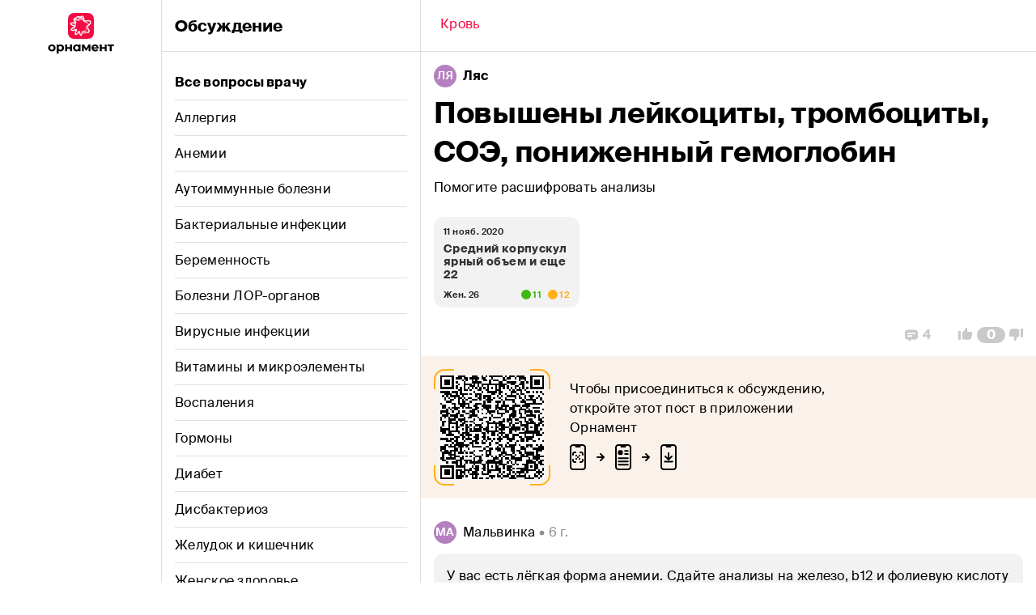

--- FILE ---
content_type: text/html; charset=utf-8
request_url: https://app.ornament.health/ru/community/58-krov/11855-povisheni-leikotsiti%2C-trombotsiti%2C-soe%2C-ponizhennii-gemoglobin
body_size: 49162
content:
<!DOCTYPE html><html lang="ru" dir="ltr" class="__variable_00dd81"><head><meta charSet="utf-8"/><link rel="preload" as="font" href="/_next/static/media/12af057b62dc3e6b-s.p.woff2" crossorigin="" type="font/woff2"/><link rel="preload" as="font" href="/_next/static/media/3f54f739b88223ba-s.p.woff2" crossorigin="" type="font/woff2"/><link rel="preload" as="font" href="/_next/static/media/c42cb4950679bdba-s.p.woff2" crossorigin="" type="font/woff2"/><link rel="stylesheet" href="/_next/static/css/751f3331d796a0f4.css" data-precedence="next"/><link rel="preload" href="/_next/static/chunks/webpack-614834ec48da4926.js" as="script"/><link rel="preload" href="/_next/static/chunks/bce60fc1-fc26d86274d46a34.js" as="script"/><link rel="preload" href="/_next/static/chunks/2310-d6fb286a606fac26.js" as="script"/><link rel="preload" href="/_next/static/chunks/main-app-445a371bc9b68dac.js" as="script"/><meta name="next-size-adjust"/><title>Обсуждение: Повышены лейкоциты, тромбоциты, СОЭ, пониженный гемоглобин</title><meta name="description" content="Помогите расшифровать анализы"/><meta name="theme-color" content="#FFFFFF"/><meta name="viewport" content="width=device-width, initial-scale=1"/><meta name="name" content="Обсуждение: Повышены лейкоциты, тромбоциты, СОЭ, пониженный гемоглобин"/><meta name="description" content="Обсуждение: Повышены лейкоциты, тромбоциты, СОЭ, пониженный гемоглобин"/><meta name="og:site_name" content="Орнамент"/><meta name="twitter:image" content="https://app.ornament.health/static/img/topic/26.png"/><meta name="twitter:url" content="https://app.ornament.health/ru/community/58-krov/11855-povisheni-leikotsiti%2C-trombotsiti%2C-soe%2C-ponizhennii-gemoglobin"/><meta name="X-UA-Compatible" content="ie=edge"/><meta name="vk:image" content="https://app.ornament.health/static/img/topic/26.png"/><meta name="og:lng" content="ru"/><meta name="og:image" content="https://app.ornament.health/static/img/topic/26.png"/><link rel="canonical" href="https://app.ornament.health/ru/community/58-krov/11855-povisheni-leikotsiti%2C-trombotsiti%2C-soe%2C-ponizhennii-gemoglobin"/><meta name="google-site-verification" content="7jgkwzeqiezVobFMAYJRt0_BZZzl0WSnMYHZkHqstQQ"/><meta property="og:title" content="Обсуждение: Повышены лейкоциты, тромбоциты, СОЭ, пониженный гемоглобин"/><meta property="og:description" content="Помогите расшифровать анализы"/><meta property="og:url" content="https://app.ornament.health/ru/community/58-krov/11855-povisheni-leikotsiti%2C-trombotsiti%2C-soe%2C-ponizhennii-gemoglobin"/><meta property="og:type" content="article"/><meta name="twitter:card" content="summary_large_image"/><meta name="twitter:title" content="Обсуждение: Повышены лейкоциты, тромбоциты, СОЭ, пониженный гемоглобин"/><meta name="twitter:description" content="Помогите расшифровать анализы"/><style id="jss-server-side">.MuiPaper-root {
  color: rgba(0, 0, 0, 0.87);
  transition: box-shadow 300ms cubic-bezier(0.4, 0, 0.2, 1) 0ms;
  background-color: #fff;
}
.MuiPaper-rounded {
  border-radius: 4px;
}
.MuiPaper-outlined {
  border: 1px solid #C9C9C9;
}
.MuiPaper-elevation0 {
  box-shadow: none;
}
.MuiPaper-elevation1 {
  box-shadow: 0px 2px 1px -1px rgba(0,0,0,0.2),0px 1px 1px 0px rgba(0,0,0,0.14),0px 1px 3px 0px rgba(0,0,0,0.12);
}
.MuiPaper-elevation2 {
  box-shadow: 0px 3px 1px -2px rgba(0,0,0,0.2),0px 2px 2px 0px rgba(0,0,0,0.14),0px 1px 5px 0px rgba(0,0,0,0.12);
}
.MuiPaper-elevation3 {
  box-shadow: 0px 3px 3px -2px rgba(0,0,0,0.2),0px 3px 4px 0px rgba(0,0,0,0.14),0px 1px 8px 0px rgba(0,0,0,0.12);
}
.MuiPaper-elevation4 {
  box-shadow: 0px 2px 4px -1px rgba(0,0,0,0.2),0px 4px 5px 0px rgba(0,0,0,0.14),0px 1px 10px 0px rgba(0,0,0,0.12);
}
.MuiPaper-elevation5 {
  box-shadow: 0px 3px 5px -1px rgba(0,0,0,0.2),0px 5px 8px 0px rgba(0,0,0,0.14),0px 1px 14px 0px rgba(0,0,0,0.12);
}
.MuiPaper-elevation6 {
  box-shadow: 0px 3px 5px -1px rgba(0,0,0,0.2),0px 6px 10px 0px rgba(0,0,0,0.14),0px 1px 18px 0px rgba(0,0,0,0.12);
}
.MuiPaper-elevation7 {
  box-shadow: 0px 4px 5px -2px rgba(0,0,0,0.2),0px 7px 10px 1px rgba(0,0,0,0.14),0px 2px 16px 1px rgba(0,0,0,0.12);
}
.MuiPaper-elevation8 {
  box-shadow: 0px 5px 5px -3px rgba(0,0,0,0.2),0px 8px 10px 1px rgba(0,0,0,0.14),0px 3px 14px 2px rgba(0,0,0,0.12);
}
.MuiPaper-elevation9 {
  box-shadow: 0px 5px 6px -3px rgba(0,0,0,0.2),0px 9px 12px 1px rgba(0,0,0,0.14),0px 3px 16px 2px rgba(0,0,0,0.12);
}
.MuiPaper-elevation10 {
  box-shadow: 0px 6px 6px -3px rgba(0,0,0,0.2),0px 10px 14px 1px rgba(0,0,0,0.14),0px 4px 18px 3px rgba(0,0,0,0.12);
}
.MuiPaper-elevation11 {
  box-shadow: 0px 6px 7px -4px rgba(0,0,0,0.2),0px 11px 15px 1px rgba(0,0,0,0.14),0px 4px 20px 3px rgba(0,0,0,0.12);
}
.MuiPaper-elevation12 {
  box-shadow: 0px 7px 8px -4px rgba(0,0,0,0.2),0px 12px 17px 2px rgba(0,0,0,0.14),0px 5px 22px 4px rgba(0,0,0,0.12);
}
.MuiPaper-elevation13 {
  box-shadow: 0px 7px 8px -4px rgba(0,0,0,0.2),0px 13px 19px 2px rgba(0,0,0,0.14),0px 5px 24px 4px rgba(0,0,0,0.12);
}
.MuiPaper-elevation14 {
  box-shadow: 0px 7px 9px -4px rgba(0,0,0,0.2),0px 14px 21px 2px rgba(0,0,0,0.14),0px 5px 26px 4px rgba(0,0,0,0.12);
}
.MuiPaper-elevation15 {
  box-shadow: 0px 8px 9px -5px rgba(0,0,0,0.2),0px 15px 22px 2px rgba(0,0,0,0.14),0px 6px 28px 5px rgba(0,0,0,0.12);
}
.MuiPaper-elevation16 {
  box-shadow: 0px 8px 10px -5px rgba(0,0,0,0.2),0px 16px 24px 2px rgba(0,0,0,0.14),0px 6px 30px 5px rgba(0,0,0,0.12);
}
.MuiPaper-elevation17 {
  box-shadow: 0px 8px 11px -5px rgba(0,0,0,0.2),0px 17px 26px 2px rgba(0,0,0,0.14),0px 6px 32px 5px rgba(0,0,0,0.12);
}
.MuiPaper-elevation18 {
  box-shadow: 0px 9px 11px -5px rgba(0,0,0,0.2),0px 18px 28px 2px rgba(0,0,0,0.14),0px 7px 34px 6px rgba(0,0,0,0.12);
}
.MuiPaper-elevation19 {
  box-shadow: 0px 9px 12px -6px rgba(0,0,0,0.2),0px 19px 29px 2px rgba(0,0,0,0.14),0px 7px 36px 6px rgba(0,0,0,0.12);
}
.MuiPaper-elevation20 {
  box-shadow: 0px 10px 13px -6px rgba(0,0,0,0.2),0px 20px 31px 3px rgba(0,0,0,0.14),0px 8px 38px 7px rgba(0,0,0,0.12);
}
.MuiPaper-elevation21 {
  box-shadow: 0px 10px 13px -6px rgba(0,0,0,0.2),0px 21px 33px 3px rgba(0,0,0,0.14),0px 8px 40px 7px rgba(0,0,0,0.12);
}
.MuiPaper-elevation22 {
  box-shadow: 0px 10px 14px -6px rgba(0,0,0,0.2),0px 22px 35px 3px rgba(0,0,0,0.14),0px 8px 42px 7px rgba(0,0,0,0.12);
}
.MuiPaper-elevation23 {
  box-shadow: 0px 11px 14px -7px rgba(0,0,0,0.2),0px 23px 36px 3px rgba(0,0,0,0.14),0px 9px 44px 8px rgba(0,0,0,0.12);
}
.MuiPaper-elevation24 {
  box-shadow: 0px 11px 15px -7px rgba(0,0,0,0.2),0px 24px 38px 3px rgba(0,0,0,0.14),0px 9px 46px 8px rgba(0,0,0,0.12);
}
.MuiTypography-root {
  margin: 0;
}
.MuiTypography-body2 {
  font-size: 16px;
  word-break: break-word;
  font-family: var(--font-suisse, 'Suisse Intl');
  font-weight: 800;
  line-height: 24px;
  letter-spacing: 0.1px;
}
.MuiTypography-body2.muted {
  color: #909090;
}
.MuiTypography-body1 {
  font-size: 16px;
  word-break: break-word;
  font-family: var(--font-suisse, 'Suisse Intl');
  font-weight: 400;
  line-height: 24px;
  letter-spacing: 0.3px;
}
.MuiTypography-body1.muted {
  color: #909090;
}
.MuiTypography-caption {
  font-size: 13.5px;
  font-family: var(--font-suisse, 'Suisse Intl');
  font-weight: 500;
  line-height: 20px;
  letter-spacing: 0.35px;
}
.MuiTypography-caption.muted {
  color: #909090;
}
.MuiTypography-button {
  font-size: 0.875rem;
  font-family: var(--font-suisse, 'Suisse Intl');
  font-weight: 500;
  line-height: 1.75;
  text-transform: uppercase;
}
.MuiTypography-h1 {
  font-size: 36px;
  font-family: var(--font-suisse, 'Suisse Intl');
  font-weight: 800;
  line-height: 48px;
  letter-spacing: -0.3px;
}
.MuiTypography-h1.muted {
  color: #909090;
}
.MuiTypography-h2 {
  font-size: 28px;
  font-family: var(--font-suisse, 'Suisse Intl');
  font-weight: 800;
  line-height: 40px;
  letter-spacing: -0.2px;
}
.MuiTypography-h2.muted {
  color: #909090;
}
.MuiTypography-h3 {
  font-size: 20px;
  font-family: var(--font-suisse, 'Suisse Intl');
  font-weight: 800;
  line-height: 28px;
  letter-spacing: -0.1px;
}
.MuiTypography-h3.muted {
  color: #909090;
}
.MuiTypography-h4 {
  font-size: 10.8px;
  font-family: var(--font-suisse, 'Suisse Intl');
  font-weight: 800;
  line-height: 12px;
  letter-spacing: 0.5px;
  text-transform: uppercase;
}
.MuiTypography-h4.muted {
  color: #909090;
}
.MuiTypography-h5 {
  font-size: 1.5rem;
  font-family: var(--font-suisse, 'Suisse Intl');
  font-weight: 400;
  line-height: 1.334;
}
.MuiTypography-h6 {
  font-size: 1.25rem;
  font-family: var(--font-suisse, 'Suisse Intl');
  font-weight: 500;
  line-height: 1.6;
}
.MuiTypography-subtitle1 {
  color: #909090;
  font-size: 13.5px;
  font-family: var(--font-suisse, 'Suisse Intl');
  font-weight: 400;
  line-height: 16px;
}
.MuiTypography-subtitle2 {
  font-size: 0.875rem;
  font-family: var(--font-suisse, 'Suisse Intl');
  font-weight: 500;
  line-height: 1.57;
}
.MuiTypography-overline {
  font-size: 10.8px;
  font-family: var(--font-suisse, 'Suisse Intl');
  font-weight: 500;
  line-height: 16px;
  letter-spacing: 0.4px;
  text-transform: uppercase;
}
.MuiTypography-overline.muted {
  color: #909090;
}
.MuiTypography-srOnly {
  width: 1px;
  height: 1px;
  overflow: hidden;
  position: absolute;
}
.MuiTypography-alignLeft {
  text-align: left;
}
.MuiTypography-alignCenter {
  text-align: center;
}
.MuiTypography-alignRight {
  text-align: right;
}
.MuiTypography-alignJustify {
  text-align: justify;
}
.MuiTypography-noWrap {
  overflow: hidden;
  white-space: nowrap;
  text-overflow: ellipsis;
}
.MuiTypography-gutterBottom {
  margin-bottom: 0.35em;
}
.MuiTypography-paragraph {
  margin-bottom: 16px;
}
.MuiTypography-colorInherit {
  color: inherit;
}
.MuiTypography-colorPrimary {
  color: #FFFFFF;
}
.MuiTypography-colorSecondary {
  color: #F2F2F2;
}
.MuiTypography-colorTextPrimary {
  color: rgba(0, 0, 0, 0.87);
}
.MuiTypography-colorTextSecondary {
  color: #A3A3A3;
}
.MuiTypography-colorError {
  color: #EA261A;
}
.MuiTypography-displayInline {
  display: inline;
}
.MuiTypography-displayBlock {
  display: block;
}
.MuiCard-root {
  overflow: hidden;
}
.MuiCardActions-root {
  display: flex;
  padding: 8px;
  align-items: center;
}
.MuiCardActions-spacing > :not(:first-child) {
  margin-left: 8px;
}
.MuiCardContent-root {
  padding: 16px;
}
.MuiCardContent-root:last-child {
  padding-bottom: 24px;
}
.MuiContainer-root {
  width: 100%;
  display: block;
  box-sizing: border-box;
  margin-left: auto;
  margin-right: auto;
  padding-left: 16px;
  padding-right: 16px;
}
@media (min-width:415px) {
  .MuiContainer-root {
    padding-left: 24px;
    padding-right: 24px;
  }
}
@media (min-width: 415px) {
  .MuiContainer-root {
    padding-left: 16px;
    padding-right: 16px;
  }
}
  .MuiContainer-disableGutters {
    padding-left: 0;
    padding-right: 0;
  }
@media (min-width:375px) {
  .MuiContainer-fixed {
    max-width: 375px;
  }
}
@media (min-width:415px) {
  .MuiContainer-fixed {
    max-width: 415px;
  }
}
@media (min-width:768px) {
  .MuiContainer-fixed {
    max-width: 768px;
  }
}
@media (min-width:1280px) {
  .MuiContainer-fixed {
    max-width: 1280px;
  }
}
@media (min-width:1440px) {
  .MuiContainer-fixed {
    max-width: 1440px;
  }
}
@media (min-width:375px) {
  .MuiContainer-maxWidthXs {
    max-width: 444px;
  }
}
@media (min-width:415px) {
  .MuiContainer-maxWidthSm {
    max-width: 415px;
  }
}
@media (min-width:768px) {
  .MuiContainer-maxWidthMd {
    max-width: 768px;
  }
}
@media (min-width:1280px) {
  .MuiContainer-maxWidthLg {
    max-width: 1280px;
  }
}
@media (min-width:1440px) {
  .MuiContainer-maxWidthXl {
    max-width: 1440px;
  }
}
  html {
    box-sizing: border-box;
    -webkit-font-smoothing: antialiased;
    -moz-osx-font-smoothing: grayscale;
  }
  *, *::before, *::after {
    box-sizing: inherit;
  }
  strong, b {
    font-weight: 700;
  }
  body {
    color: #000000;
    margin: 0;
    font-size: 16px;
    word-break: break-word;
    font-family: var(--font-suisse, 'Suisse Intl');
    font-weight: 800;
    line-height: 24px;
    letter-spacing: 0.1px;
    background-color: #FFFFFF;
  }
  body.muted {
    color: #909090;
  }
@media print {
  body {
    background-color: #fff;
  }
}
  body::backdrop {
    background-color: #FFFFFF;
  }
  button {
    color: inherit;
    border: none;
  }
@media print {
  .MuiDialog-root {
    position: absolute !important;
  }
}
  .MuiDialog-scrollPaper {
    display: flex;
    align-items: center;
    justify-content: center;
  }
  .MuiDialog-scrollBody {
    overflow-x: hidden;
    overflow-y: auto;
    text-align: center;
  }
  .MuiDialog-scrollBody:after {
    width: 0;
    height: 100%;
    content: "";
    display: inline-block;
    vertical-align: middle;
  }
  .MuiDialog-container {
    height: 100%;
    outline: 0;
  }
@media print {
  .MuiDialog-container {
    height: auto;
  }
}
  .MuiDialog-paper {
    margin: 32px;
    position: relative;
    overflow-y: auto;
  }
@media print {
  .MuiDialog-paper {
    box-shadow: none;
    overflow-y: visible;
  }
}
  .MuiDialog-paperScrollPaper {
    display: flex;
    max-height: calc(100% - 64px);
    flex-direction: column;
  }
  .MuiDialog-paperScrollBody {
    display: inline-block;
    text-align: left;
    vertical-align: middle;
  }
  .MuiDialog-paperWidthFalse {
    max-width: calc(100% - 64px);
  }
  .MuiDialog-paperWidthXs {
    max-width: 444px;
  }
@media (max-width:507.95px) {
  .MuiDialog-paperWidthXs.MuiDialog-paperScrollBody {
    max-width: calc(100% - 64px);
  }
}
  .MuiDialog-paperWidthSm {
    max-width: 415px;
  }
@media (max-width:478.95px) {
  .MuiDialog-paperWidthSm.MuiDialog-paperScrollBody {
    max-width: calc(100% - 64px);
  }
}
  .MuiDialog-paperWidthMd {
    max-width: 768px;
  }
@media (max-width:831.95px) {
  .MuiDialog-paperWidthMd.MuiDialog-paperScrollBody {
    max-width: calc(100% - 64px);
  }
}
  .MuiDialog-paperWidthLg {
    max-width: 1280px;
  }
@media (max-width:1343.95px) {
  .MuiDialog-paperWidthLg.MuiDialog-paperScrollBody {
    max-width: calc(100% - 64px);
  }
}
  .MuiDialog-paperWidthXl {
    max-width: 1440px;
  }
@media (max-width:1503.95px) {
  .MuiDialog-paperWidthXl.MuiDialog-paperScrollBody {
    max-width: calc(100% - 64px);
  }
}
  .MuiDialog-paperFullWidth {
    width: calc(100% - 64px);
  }
  .MuiDialog-paperFullScreen {
    width: 100%;
    height: 100%;
    margin: 0;
    max-width: 100%;
    max-height: none;
    border-radius: 0;
  }
  .MuiDialog-paperFullScreen.MuiDialog-paperScrollBody {
    margin: 0;
    max-width: 100%;
  }
  .MuiList-root {
    margin: 0;
    padding: 0;
    position: relative;
    list-style: none;
  }
  .MuiList-padding {
    padding-top: 0;
    padding-left: 16px;
    padding-right: 16px;
    padding-bottom: 16px;
  }
  .MuiList-subheader {
    padding-top: 0;
  }
  .MuiListItem-root {
    width: 100%;
    display: flex;
    position: relative;
    box-sizing: border-box;
    text-align: left;
    align-items: center;
    padding-top: 12px;
    border-bottom: 1px solid #DFDFDF;
    padding-bottom: 12px;
    justify-content: flex-start;
    text-decoration: none;
  }
  .MuiListItem-root.Mui-focusVisible {
    background-color: rgba(0, 0, 0, 0.08);
  }
  .MuiListItem-root.Mui-selected, .MuiListItem-root.Mui-selected:hover {
    background-color: rgba(0, 0, 0, 0.08);
  }
  .MuiListItem-root.Mui-disabled {
    opacity: 0.5;
  }
  .MuiListItem-root:last-child {
    border-bottom: none;
  }
  .MuiListItem-container {
    position: relative;
  }
  .MuiListItem-dense {
    padding-top: 4px;
    padding-bottom: 4px;
  }
  .MuiListItem-alignItemsFlexStart {
    align-items: flex-start;
  }
  .MuiListItem-divider {
    border-bottom: 1px solid #C9C9C9;
    background-clip: padding-box;
  }
  .MuiListItem-gutters {
    padding-left: 0;
    padding-right: 0;
  }
  .MuiListItem-button {
    transition: background-color 150ms cubic-bezier(0.4, 0, 0.2, 1) 0ms;
  }
  .MuiListItem-button:hover {
    text-decoration: none;
    background-color: rgba(0, 0, 0, 0.04);
  }
@media (hover: none) {
  .MuiListItem-button:hover {
    background-color: transparent;
  }
}
  .MuiListItem-secondaryAction {
    padding-right: 48px;
  }
@media (min-width:415px) {
  .jss1 {
    display: grid;
    grid-template-areas: 'menu content';
    grid-template-columns: 60px auto;
  }
}
@media (min-width:768px) {
  .jss1 {
    display: grid;
    grid-template-areas: 'menu content';
    grid-template-columns: 128px auto;
  }
}
@media (min-width:415px) {
  .jss1.isShare {
    display: grid;
    grid-template-areas: 'menu content';
    grid-template-columns: 0px auto !important;
  }
}
@media (min-width:1280px) {
  .jss1.isWide {
    grid-template-columns: 200px auto;
  }
}
  .jss2 {
    grid-area: content;
    margin-top: 48px;
    background-color: #fff;
  }
@media (min-width:415px) {
  .jss2 {
    margin-top: 0;
  }
}
@media (min-width:768px) {
  .jss2 {
    width: 640px;
  }
}
  .jss2.isWide {
    width: 100%;
  }
  .jss2.noTopBar {
    margin-top: 0;
  }
@media (min-width: 1024px) {
  .jss2.isShare {
    border-left: 1px solid #DFDFDF;
  }
}
  .jss3 {
    width: 100%;
    margin: 0 auto;
  }
@media (min-width:768px) {
  .jss3 {
    max-width: 768px;
  }
}
  .jss3.isWide {
    max-width: 1280px;
  }
  .jss3.isShare {
    max-width: 1024px;
  }
  .jss9 {
    width: 100%;
    margin: 0;
    display: grid;
    padding: 0;
    min-height: 100vh;
    grid-template-columns: 100vw 0;
  }
@media (min-width:415px) {
  .jss9 {
    grid-template-columns: calc(100vw - 60px) 0;
  }
}
@media (min-width:768px) {
  .jss9 {
    max-width: 1080px;
    grid-template-columns: 320px calc(100vw - 448px);
  }
}
@media (min-width:1280px) {
  .jss9 {
    grid-template-columns: 320px calc(100vw - 520px);
  }
}
  .jss10 {
    top: 0;
    height: 64px;
    display: flex;
    z-index: 100;
    position: sticky;
    align-items: center;
    border-bottom: 1px solid #DFDFDF;
    flex-direction: row;
    background-color: #FFFFFF;
  }
  .jss11 {
    left: 0;
    right: 0;
    margin: 0 auto;
    position: absolute;
    text-align: center;
  }
@media(max-width: 374px) {
  .jss11 {
    max-width: 220px;
  }
}
@media (min-width:415px) {
  .jss11 {
    position: relative;
    margin-left: 0;
  }
}
  .jss12 {
    width: 40px;
    height: 40px;
  }
@media (min-width:415px) {
  .jss12 {
    display: none;
  }
}
  .jss13 {
    z-index: 10;
    grid-row: 1/2;
    grid-column: 1/2;
  }
@media (min-width:768px) {
  .jss13 {
    top: 0;
    width: 320px;
    bottom: 0;
    overflow: auto;
    position: fixed;
    border-right: 1px solid #DFDFDF;
  }
}
  .jss13.hidden {
    overflow: hidden;
    max-height: 100vh;
  }
  .jss14 {
    width: 100%;
    z-index: 20;
    grid-row: 1/2;
    grid-column: 1/2;
  }
@media (min-width:768px) {
  .jss14 {
    grid-column: 2/3;
  }
}
@media (min-width:1280px) {
  .jss14 {
    max-width: 760px;
  }
}
  .jss14.hidden {
    grid-column: 2/3;
  }
  .jss15 {
    cursor: pointer;
    height: 44px;
    padding: 0 16px;
    border-bottom: none;
  }
  .jss15:hover {
    background-color: #F2F2F2;
  }
  .jss15.isActive {
    color: #FFFFFF;
    background-color: #F40C44;
  }
  .jss15.isActive.post {
    color: #FFFFFF;
    background-color: #F40C44;
  }
  .jss16 {
    width: 100%;
    height: 100%;
  }
  .jss17 {
    width: 100%;
    height: 100%;
    display: flex;
    align-items: center;
    border-bottom: 1px solid #DFDFDF;
  }
  .jss17.isLast, .jss17.isActive {
    border-bottom: none;
  }
  .jss18 {
    cursor: pointer;
    height: 100%;
    background-size: cover;
  }
  .jss19 {
    color: #fff;
  }
  .jss20 {
    height: 100%;
    margin: auto;
    display: none;
    z-index: 1;
    grid-row: 1/2;
    max-width: 288px;
    text-align: center;
    align-items: center;
    grid-column: 2/3;
    flex-direction: column;
    justify-content: center;
  }
@media (min-width:768px) {
  .jss20 {
    display: flex;
  }
}
  .jss61 {
    width: 22px;
    height: 22px;
    border-radius: 50%;
  }
  .jss21 {
    color: inherit;
    text-decoration: none;
  }
  .jss5 {
    height: 32px;
  }
@media (min-width:768px) {
  .jss5 {
    height: unset;
  }
}
  .jss6 {
    width: 32px;
    height: 32px;
  }
@media (min-width:768px) {
  .jss6 {
    display: none;
  }
}
@media (min-width:1280px) {
  .jss6.isWide {
    display: none;
  }
}
  .jss7 {
    display: none;
  }
  .jss8 {
    width: 82px;
    height: 52px;
    display: none;
  }
@media (min-width:768px) {
  .jss8 {
    display: block;
  }
}
  .jss22 {
    color: inherit;
    font-style: normal;
    font-family: var(--font-suisse, 'Suisse Intl');
    font-weight: 500;
  }
  .jss22.normal {
    font-size: 16px;
    font-weight: normal;
    line-height: 20px;
    letter-spacing: 0.3px;
  }
  .jss22.small {
    font-size: 13.5px;
    line-height: 16px;
    letter-spacing: 0.35px;
  }
  .jss22.micro {
    font-size: 10.8px;
    line-height: 12px;
    letter-spacing: 0.4px;
  }
  .jss22.bold {
    font-weight: 800;
  }
  .jss22.muted {
    color: #909090;
  }
  .jss22.normal.bold {
    letter-spacing: 0.1px;
  }
  .jss38 {
    color: #FFFFFF;
    font-weight: 800;
    border-color: #F40C44;
    background-color: #F40C44;
  }
  .jss38:hover {
    background-color: #BF0D55;
  }
  .jss38:disabled {
    border-color: #F2F2F2;
    background-color: #F2F2F2;
  }
  .jss38:hover path {
    fill: #BF0D55;
  }
  .jss39 {
    color: #F40C44;
    background-color: #FFFFFF;
  }
  .jss39:hover {
    color: #BF0D55;
  }
  .jss39:disabled {
    background-color: #FFFFFF;
  }
  .jss39:hover path {
    fill: #BF0D55;
  }
  .jss40 {
    color: #F40C44;
    background-color: #F2F2F2;
  }
  .jss40:hover {
    color: #BF0D55;
  }
  .jss40:disabled {
    background-color: #F2F2F2;
  }
  .jss40:hover path {
    fill: #EBEBEB;
  }
  .jss41 {
    color: #8D8D8D;
    background-color: transparent;
  }
  .jss41:hover {
    color: #505050;
  }
  .jss41:hover path {
    fill: #505050;
  }
  .jss42 {
    cursor: pointer;
    display: flex;
    outline: none;
    padding: 14px 16px;
    transition: all linear 0.25s;
    border-radius: 12px;
    justify-content: center;
    -webkit-tap-highlight-color: transparent;
  }
  .jss42:disabled {
    color: #B4B4B4;
    cursor: not-allowed;
  }
  .jss4 {
    top: 0;
    width: 100vw;
    height: 48px;
    display: flex;
    padding: 0 16px;
    z-index: 1100;
    position: fixed;
    min-height: 100vh;
    align-items: center;
    border-bottom: 1px solid #DFDFDF;
    background-color: #FFFFFF;
  }
@media (min-width:415px) {
  .jss4 {
    width: 60px;
    height: 100vh;
    display: grid !important;
    padding: 16px 14px;
    row-gap: 16px;
    border-right: 1px solid #DFDFDF;
    border-bottom: none;
    flex-direction: column;
    justify-content: center;
    grid-template-rows: 32px 32px;
  }
}
@media (min-width:768px) {
  .jss4 {
    width: 128px;
    padding: 16px 24px;
    grid-template-rows: 52px 52px;
  }
}
  .jss4.noTopBar {
    display: none;
  }
@media (min-width:1280px) {
  .jss4.isWide {
    width: 200px;
  }
}
@media (min-width:415px) {
  .jss4.noTopBar {
    display: flex;
  }
}
  .jss23 {
    background-color: #FFFFFF;
  }
  .jss24 {
    top: 0;
    height: 64px;
    display: flex !important;
    padding: 0 16px;
    z-index: 100;
    position: sticky;
    background: #FFFFFF;
    align-items: center;
    border-bottom: 1px solid #DFDFDF;
  }
  .jss25 {
    height: 40px;
    padding: 8px;
  }
  .jss25 path {
    stroke: #F40C44;
  }
  .jss25:disabled path {
    stroke: #B4B4B4 !important;
  }
  .jss25:hover path {
    fill: none;
    stroke: #BF0D55;
  }
  .jss26 > .MuiDialog-container {
    align-items: flex-end;
  }
  .jss26.desktop > .MuiDialog-container {
    align-items: center;
  }
@media (min-width:768px) {
  .jss26 > .MuiDialog-container {
    align-items: center;
  }
}
  .jss27 {
    margin: 0;
    padding: 0;
    min-width: 100vw;
    border-radius: 12px 12px 0 0;
    background-color: #FBF1EB;
  }
@media (min-width:415px) {
  .jss27 {
    max-width: 500px;
    min-width: unset;
  }
}
@media (min-width:768px) {
  .jss27 {
    margin: 32px;
    border-radius: 12px;
  }
}
  .jss27.desktop {
    min-width: unset;
    border-radius: 12px;
  }
  .jss28 {
    width: 180px;
    height: 255px;
    grid-area: image;
    align-self: flex-end;
  }
@media (min-width:768px) {
  .jss28 {
    height: auto;
    margin-right: 16px;
  }
}
  .jss28.desktop {
    margin-right: 32px;
  }
  .jss29 {
    top: 16px;
    right: 16px;
    display: none;
    position: absolute;
    background-color: #FBF1EB;
  }
@media (min-width:768px) {
  .jss29 {
    display: block;
  }
}
  .jss30 {
    padding: 28px 32px 32px !important;
  }
@media (min-width:768px) {
  .jss30 {
    padding: 32px 32px 0 !important;
  }
}
  .jss30.desktop {
    padding: 32px 32px 28px !important;
    max-width: 440px;
  }
  .jss31 {
    display: grid;
    text-align: center;
    justify-items: center;
    grid-template-areas: 'text'
'image'
'button';
  }
@media (min-width:768px) {
  .jss31 {
    text-align: start;
    grid-template-areas: 'image text'
'image button';
  }
}
  .jss31.desktop {
    display: flex;
    text-align: start;
    align-items: center;
    flex-direction: column;
  }
  .jss31.postList {
    grid-template-areas: 'title'
'text'
'image'
'button';
  }
@media (min-width:768px) {
  .jss31.postList {
    grid-template-areas: 'image title'
'image text'
'image button';
  }
}
  .jss32 {
    width: 100%;
    display: flex;
    align-items: flex-end;
    margin-bottom: 16px;
    flex-direction: row;
  }
  .jss33 {
    display: flex;
    align-items: center;
    flex-direction: column;
  }
  .jss34 {
    width: 100%;
    height: fit-content;
    grid-area: button;
    margin-top: 20px;
  }
  .jss34 button {
    width: 100%;
  }
@media (min-width:768px) {
  .jss34 {
    width: fit-content;
    margin-top: 0;
    justify-self: start;
  }
}
  .jss35 {
    grid-area: text;
    max-width: 250px;
    margin-bottom: 16px;
  }
@media (min-width:768px) {
  .jss35 {
    height: fit-content;
    max-width: unset;
    margin-top: auto;
  }
}
  .jss35.desktop {
    max-width: unset;
  }
@media (min-width:768px) {
  .jss35.postList {
    margin: 0;
  }
}
  .jss36 {
    grid-area: title;
    max-width: 250px;
    align-self: start;
    margin-bottom: 16px;
  }
@media (min-width:768px) {
  .jss36 {
    max-width: unset;
    align-self: end;
  }
}
  .jss36.desktop {
    max-width: unset;
  }
  .jss65 {
    display: flex;
    max-width: 144px;
    min-width: 144px;
    max-height: 144px;
    min-height: 144px;
    align-items: center;
    background-size: contain;
    justify-content: center;
    background-image: url(/static/img/qr-border.svg);
    background-repeat: no-repeat;
  }
  .jss66 {
    width: 112px;
    height: 112px;
    padding: 4px;
    background-color: #fff;
  }
  .jss43 {
    display: grid;
    padding: 16px 16px 0;
    row-gap: 8px;
    position: relative;
  }
  .jss44 {
    color: #8D8D8D;
    display: flex;
    align-items: center;
    flex-direction: row;
    justify-content: flex-end;
  }
  .jss45 {
    cursor: pointer;
    display: flex;
    padding: 16px;
    align-items: center;
    flex-direction: row;
  }
  .jss46 {
    top: 0;
    right: 8px;
    position: absolute;
  }
  .jss47 input {
    font-size: 36px;
    font-weight: 800;
    line-height: 48px;
    letter-spacing: -0.3px;
  }
  .jss47 input.muted {
    color: #909090;
  }
  .jss54 {
    width: fit-content;
    display: grid;
    padding: 0 16px 8px;
    column-gap: 12px;
    grid-auto-flow: column;
  }
  .jss55 {
    margin-top: 24px;
    overflow-x: auto;
    overflow-y: hidden;
    -ms-overflow-style: none;
  }
  .jss55::-webkit-scrollbar {
    display: none;
  }
  .jss56 {
    width: 180px;
    cursor: pointer;
    height: 112px;
    max-width: 180px;
    box-shadow: none;
    max-height: 112px;
    transition: all linear 0.25s;
    border-radius: 12px;
    background-color: #F2F2F2;
  }
  .jss56:hover {
    background-color: #EBEBEB;
  }
  .jss57 {
    height: 80px;
    display: grid;
    padding: 12px 12px 0 12px;
    row-gap: 8px;
    overflow: hidden;
    max-height: 80px;
    grid-template-rows: 12px auto;
  }
  .jss57 div {
    max-width: 156px;
    word-break: break-all;
  }
  .jss58 {
    display: grid;
    padding: 10px 12px;
    column-gap: 16px;
    grid-template-columns: auto auto;
  }
  .jss59 {
    width: fit-content;
    display: flex;
    justify-self: end;
    flex-direction: row;
  }
  .jss60 {
    display: flex;
    align-items: center;
    margin-left: 8px;
  }
  .jss60.unknown {
    fill: #8D8D8D;
    color: #8D8D8D;
  }
  .jss60.out {
    fill: #FFB11B;
    color: #FFB11B;
  }
  .jss60.normal {
    fill: #40B915;
    color: #40B915;
  }
  .jss48 {
    width: max-content;
    display: grid;
    column-gap: 8px;
    align-items: center;
    grid-template-rows: auto auto;
    grid-template-areas: 'avatar container';
    grid-template-columns: 28px auto;
  }
  .jss49 {
    grid-area: avatar;
    grid-column: 1/-1;
  }
  .jss50 {
    height: 16px;
    display: flex;
    align-items: center;
    flex-direction: row;
  }
  .jss51 {
    display: grid;
    row-gap: 4px;
    grid-area: container;
  }
  .jss52 {
    flex: 2;
    color: #909090;
    overflow: hidden;
    white-space: nowrap;
    text-overflow: ellipsis;
  }
@media (max-width:767.95px) {
  .jss52 {
    width: 150px;
  }
}
  .jss53 {
    color: #FFFFFF;
    width: 28px;
    height: 28px;
    display: flex;
    font-size: 13px;
    background: #B480C0;
    align-items: center;
    border-radius: 50%;
    background-size: contain;
    justify-content: center;
  }
  .jss62 {
    width: 100%;
    display: flex;
    padding: 24px 16px 0;
    overflow: hidden;
    position: relative;
    align-items: center;
    margin-bottom: 16px;
    background-color: #FBF1EB;
  }
  .jss62.desktop {
    padding: 16px;
  }
  .jss63 {
    max-width: 343px;
  }
@media (min-width:415px) {
  .jss63.mobile {
    margin-left: 129px;
  }
}
@media (min-width:768px) {
  .jss63.mobile {
    margin-left: 0;
  }
}
@media (min-width: 860px) {
  .jss63.mobile {
    margin-left: 129px;
  }
}
  .jss64 {
    top: 16px;
    width: 104px;
    bottom: 0;
    display: none;
    position: absolute;
    align-self: flex-end;
    margin-right: 16px;
  }
@media (min-width:415px) {
  .jss64 {
    display: block;
  }
}
@media (min-width:768px) {
  .jss64 {
    display: none;
  }
}
@media (min-width: 860px) {
  .jss64 {
    display: block;
  }
}
  .jss67 {
    margin-bottom: 12px;
  }
  .jss68 {
    display: flex;
    align-items: center;
    flex-direction: row;
    justify-content: space-between;
  }
  .jss69 {
    display: grid;
    padding: 12px 16px;
    row-gap: 12px;
    grid-template-rows: auto auto;
  }
  .jss70 {
    border-left: 1px solid #C0C0C0;
  }
  .jss70.hidden {
    display: none;
  }
  .jss71 {
    display: none;
  }
  .jss72 {
    display: block;
  }
  .jss73 {
    position: relative;
    border-radius: 12px;
    background-color: #F2F2F2;
  }
  .jss74 {
    padding: 16px 16px 0 16px;
    white-space: break-spaces;
  }
  .jss75 {
    color: #8D8D8D;
    display: flex;
    align-items: center;
    justify-content: flex-end;
  }
  .jss76 {
    cursor: pointer;
    display: flex;
    padding: 16px;
    align-items: center;
    flex-direction: row;
  }
  .jss77 {
    padding-left: 0;
    padding-right: 0;
  }
  .jss78 {
    top: 0;
    right: 8px;
    position: absolute;
  }
  .jss79 {
    padding: 8px 16px;
  }</style><script src="/_next/static/chunks/polyfills-78c92fac7aa8fdd8.js" noModule=""></script></head><body><noscript><iframe src="https://www.googletagmanager.com/ns.html?id=GTM-K9BMD5QJ" height="0" width="0" style="display:none;visibility:hidden"></iframe></noscript><div><div class="jss3 isWide"><div class="jss1 isWide"><div id="app-menu" class="jss4 noTopBar isWide"><div class="jss5"><svg width="32" height="32" viewBox="0 0 32 32" fill="none" xmlns="http://www.w3.org/2000/svg" class="jss6 isWide"><path d="M-7.62939e-06 11.7895C-7.62939e-06 7.66277 -7.62939e-06 5.59942 0.803102 4.02323C1.50954 2.63677 2.63676 1.50955 4.02322 0.80311C5.59941 0 7.66276 0 11.7895 0H20.2105C24.3372 0 26.4006 0 27.9768 0.80311C29.3632 1.50955 30.4904 2.63677 31.1969 4.02323C32 5.59942 32 7.66277 32 11.7895V20.2105C32 24.3372 32 26.4006 31.1969 27.9768C30.4904 29.3632 29.3632 30.4905 27.9768 31.1969C26.4006 32 24.3372 32 20.2105 32H11.7895C7.66276 32 5.59941 32 4.02322 31.1969C2.63676 30.4905 1.50954 29.3632 0.803102 27.9768C-7.62939e-06 26.4006 -7.62939e-06 24.3372 -7.62939e-06 20.2105V11.7895Z" fill="#F40C44"></path><path fill-rule="evenodd" clip-rule="evenodd" d="M15.6307 4.1796C16.1299 3.68661 16.765 3.34102 17.5482 3.41533C18.4126 3.49734 19.0082 4.06997 19.3957 4.7032C19.7828 5.33572 20.0262 6.12326 20.1767 6.8714C20.2733 7.35167 20.3283 7.84775 20.3737 8.25643C20.3938 8.43803 20.412 8.60238 20.4312 8.74041C20.4964 9.21132 20.5726 9.39743 20.6287 9.47228C20.6518 9.47601 20.6937 9.48026 20.7612 9.47916C20.9466 9.47614 21.2027 9.43615 21.5595 9.36365C21.6888 9.33738 21.8285 9.30736 21.9772 9.2754C22.6066 9.14011 23.3972 8.97018 24.2411 8.90419C26.1809 8.75252 27.9201 9.16928 28.5179 10.7041C28.8385 11.5272 28.6638 12.3507 28.2892 13.0592C27.9184 13.7605 27.3234 14.4109 26.671 14.9726C26.1759 15.3989 25.5874 15.788 25.0878 16.1183C24.9255 16.2255 24.7726 16.3266 24.6354 16.4207C24.3366 16.6257 24.112 16.7958 23.9607 16.9449C23.8884 17.0162 23.8503 17.0659 23.8308 17.0952C23.8429 17.1243 23.8647 17.1712 23.904 17.2386C24.0058 17.4133 24.1664 17.6313 24.3827 17.9055C24.465 18.0099 24.5546 18.1213 24.649 18.2386C25.0262 18.7074 25.4795 19.2709 25.8483 19.8596C26.2724 20.5363 26.6126 21.295 26.7392 22.0248C26.8649 22.7484 26.7952 23.5604 26.2285 24.1713C25.6215 24.8254 24.768 25.0181 23.9565 24.996C23.142 24.9739 22.2719 24.7364 21.4798 24.4129C21.0365 24.2319 20.5759 23.9973 20.1909 23.8011C19.9969 23.7023 19.8221 23.6133 19.6783 23.5458C19.4343 23.4312 19.2532 23.3621 19.1158 23.3311C19.0418 23.3144 18.9997 23.3133 18.9798 23.3143C18.9694 23.3248 18.9521 23.3441 18.9285 23.3769C18.8678 23.4617 18.7979 23.5911 18.7162 23.7779C18.6355 23.9623 18.5558 24.1728 18.4657 24.4133L18.451 24.4526C18.3671 24.6766 18.2751 24.9224 18.1736 25.1652C17.9631 25.6689 17.6818 26.2385 17.2569 26.6731C16.8046 27.1356 16.1936 27.4389 15.4058 27.3826C14.7054 27.3325 14.2147 26.8909 13.8862 26.4384C13.5578 25.9861 13.3167 25.4235 13.1276 24.9162C13.0312 24.6577 12.9434 24.3994 12.8634 24.1638L12.8596 24.1528C12.7797 23.9172 12.7089 23.7088 12.6402 23.5265C12.5822 23.3728 12.5329 23.2575 12.4908 23.1749C12.4708 23.1775 12.4474 23.1811 12.4205 23.1858C12.3026 23.2065 12.1996 23.2311 12.0751 23.2608C11.9754 23.2846 11.8619 23.3117 11.7161 23.3427C11.188 23.4548 10.3418 23.591 9.60939 23.0904C8.76599 22.5139 8.77413 21.5283 8.83254 20.9457C8.85524 20.7194 8.89466 20.4821 8.92589 20.2941C8.93705 20.2269 8.94716 20.1661 8.95509 20.1142C8.9694 20.0207 8.97767 19.953 8.98117 19.9037C8.97411 19.8955 8.96528 19.8857 8.95431 19.8741C8.91083 19.8282 8.87801 19.7976 8.83384 19.7564C8.79537 19.7205 8.74828 19.6766 8.67803 19.6076C8.42118 19.3551 8.11065 18.9958 7.92445 18.4056C7.758 17.8781 7.82357 17.4489 7.89673 17.1229C7.91416 17.0452 7.92976 16.9792 7.94334 16.9218C7.99072 16.7214 8.01353 16.6249 8.00402 16.4968C8.00379 16.496 8.00077 16.4768 7.98546 16.4343C7.96736 16.3841 7.93889 16.3196 7.89701 16.2364C7.84286 16.1288 7.79204 16.0373 7.7339 15.9328C7.68625 15.847 7.63368 15.7525 7.57035 15.6329C7.45 15.4058 7.31677 15.1322 7.23248 14.8413C7.14766 14.5486 7.0991 14.194 7.1962 13.8232C7.40585 13.0227 7.9671 12.7113 8.34778 12.5169L8.37168 12.5047C8.70161 12.3362 8.85585 12.2575 8.96562 12.0964C8.95978 12.0339 8.9424 11.9393 8.90758 11.8031C8.87085 11.6595 8.82217 11.4974 8.76495 11.3099C8.7592 11.291 8.75336 11.2719 8.74746 11.2526C8.69624 11.085 8.64 10.9009 8.58793 10.714C8.47383 10.3045 8.36199 9.82214 8.35906 9.35409C8.35609 8.88059 8.46512 8.33568 8.88418 7.90752C9.33724 7.44463 9.89522 7.33108 10.4076 7.37843C10.8868 7.42271 11.3616 7.60894 11.7518 7.78101C11.9206 7.85548 12.0699 7.92513 12.2081 7.98966C12.429 8.09272 12.6219 8.18271 12.8217 8.25836C13.1074 8.3665 13.2205 8.365 13.2405 8.36473C13.2442 8.36468 13.2447 8.36467 13.2426 8.36539C13.3623 8.32466 13.4723 8.24021 13.6469 7.80167C13.688 7.69841 13.7335 7.57082 13.7851 7.4261C13.9245 7.03508 14.1084 6.51901 14.3714 6.0199C14.7405 5.31959 15.1471 4.65731 15.6307 4.1796ZM8.96741 12.1457C8.96732 12.1457 8.96736 12.1435 8.96781 12.1395C8.96773 12.1438 8.96751 12.1458 8.96741 12.1457ZM8.98267 19.8447C8.98271 19.8447 8.98286 19.8461 8.98297 19.8492C8.98268 19.8463 8.98262 19.8448 8.98267 19.8447ZM12.4264 23.067C12.4264 23.0669 12.4279 23.0685 12.4307 23.0723C12.4278 23.0691 12.4264 23.0672 12.4264 23.067ZM16.615 5.17618C16.2908 5.49638 15.9653 5.99975 15.6106 6.67293C15.3961 7.07998 15.2719 7.43011 15.1451 7.78744C15.0836 7.96078 15.0215 8.13581 14.9483 8.31986C14.7463 8.82704 14.4344 9.43943 13.6938 9.69143C13.1959 9.86087 12.6751 9.70057 12.3258 9.56835C12.0833 9.47656 11.8012 9.34554 11.5434 9.22582C11.4159 9.16662 11.2944 9.11018 11.1865 9.06261C10.8121 8.89749 10.5153 8.79505 10.2787 8.77319C10.0753 8.7544 9.97334 8.79724 9.88521 8.88728C9.82054 8.95336 9.75805 9.07631 9.75974 9.34532C9.76146 9.61981 9.83043 9.95468 9.93725 10.3381C9.98437 10.5072 10.0354 10.6743 10.0873 10.8441C10.0931 10.863 10.0989 10.882 10.1047 10.9011C10.161 11.0855 10.2188 11.2769 10.2646 11.4561C10.3096 11.6319 10.3509 11.8253 10.364 12.012C10.3762 12.1844 10.3728 12.4479 10.2373 12.6976C9.90771 13.305 9.38277 13.5661 9.06612 13.7236C9.03721 13.7379 9.01004 13.7514 8.98492 13.7643C8.67509 13.9225 8.60009 13.9915 8.55121 14.1781C8.5399 14.2213 8.5349 14.3033 8.57784 14.4515C8.62131 14.6015 8.70005 14.7732 8.80812 14.9773C8.84196 15.0411 8.88613 15.1213 8.93308 15.2064C9.00795 15.3422 9.0899 15.4908 9.1483 15.6069C9.24825 15.8056 9.37747 16.0884 9.40044 16.3873C9.42894 16.7581 9.34242 17.1077 9.28848 17.3256C9.27881 17.3647 9.27018 17.3996 9.26346 17.4295C9.21377 17.651 9.20126 17.7972 9.26025 17.9842C9.35221 18.2756 9.49367 18.4452 9.65984 18.6085C9.67922 18.6276 9.70879 18.6556 9.74301 18.688C9.81579 18.7569 9.90959 18.8458 9.97103 18.9106C10.0848 19.0306 10.2256 19.2012 10.3136 19.4335C10.3858 19.6243 10.387 19.8149 10.3823 19.9333C10.377 20.0652 10.3585 20.2034 10.3397 20.3261C10.3266 20.4117 10.3131 20.4928 10.2999 20.5719C10.2713 20.7441 10.2442 20.9069 10.2263 21.0855C10.1708 21.6386 10.2665 21.8429 10.3998 21.934C10.6025 22.0725 10.9048 22.083 11.425 21.9725C11.4962 21.9574 11.5855 21.9365 11.6812 21.9142C11.8492 21.8749 12.0367 21.8311 12.1784 21.8062C12.3971 21.7678 12.7824 21.713 13.1339 21.8786C13.4233 22.015 13.591 22.2737 13.6797 22.4291C13.7832 22.6105 13.8723 22.8242 13.9508 23.0322C14.0279 23.2368 14.1053 23.4648 14.1819 23.6904L14.1897 23.7136C14.2704 23.9512 14.3519 24.1907 14.44 24.4269C14.6198 24.909 14.8078 25.3236 15.0197 25.6156C15.2316 25.9075 15.3925 25.9774 15.5057 25.9855C15.8289 26.0086 16.0509 25.9029 16.2553 25.6938C16.4871 25.4568 16.686 25.0922 16.8812 24.6252C16.9722 24.4073 17.0559 24.184 17.1419 23.9545L17.1541 23.9218C17.2421 23.6869 17.3346 23.4411 17.4329 23.2165C17.5301 22.9943 17.6459 22.7621 17.7902 22.5608C17.9327 22.362 18.1385 22.1432 18.4338 22.0205C18.7821 21.8758 19.1339 21.8993 19.4239 21.9647C19.7126 22.0298 20.004 22.1512 20.2736 22.2779C20.502 22.3851 20.7142 22.4939 20.9254 22.6023C21.2675 22.7777 21.6071 22.9519 22.0093 23.1161C22.7085 23.4016 23.4058 23.5798 23.9946 23.5958C24.5866 23.6119 24.9727 23.4653 25.2017 23.2185C25.3521 23.0564 25.4461 22.765 25.3592 22.2644C25.2733 21.7698 25.0248 21.1833 24.6614 20.6033C24.3411 20.092 23.9564 19.6133 23.5841 19.15C23.4822 19.0233 23.3813 18.8977 23.2829 18.773C23.0645 18.4961 22.8494 18.211 22.6936 17.9436C22.5549 17.7054 22.3751 17.3393 22.4241 16.94C22.4771 16.5081 22.7453 16.1761 22.9775 15.9472C23.2226 15.7057 23.5343 15.4774 23.8431 15.2656C24.0208 15.1437 24.2003 15.025 24.3791 14.9067C24.8599 14.5887 25.3355 14.2741 25.757 13.9111C26.3389 13.4102 26.7929 12.8924 27.0509 12.4044C27.3052 11.9235 27.339 11.5366 27.2127 11.2124C26.9862 10.6309 26.2075 10.1554 24.3503 10.3006C23.6096 10.3586 22.934 10.5033 22.3094 10.6371C22.1491 10.6715 21.9922 10.7051 21.8384 10.7363C21.4803 10.8091 21.1116 10.8743 20.7841 10.8797C20.4702 10.8848 20.0449 10.8394 19.7114 10.5365C19.2342 10.1032 19.1134 9.43568 19.0437 8.93254C19.0147 8.72299 18.9926 8.52117 18.9705 8.31935C18.9296 7.94516 18.8886 7.57098 18.8035 7.14759C18.6686 6.477 18.467 5.86911 18.201 5.43436C17.9354 5.00033 17.6697 4.83386 17.4159 4.80978C17.1723 4.78666 16.9238 4.87126 16.615 5.17618Z" fill="url(#paint0_linear)"></path><path fill-rule="evenodd" clip-rule="evenodd" d="M13.7377 5.59238C13.7377 5.59168 13.7417 5.59275 13.7498 5.5977C13.7418 5.59555 13.7378 5.59308 13.7377 5.59238ZM13.7928 5.63177C13.8243 5.66092 13.8697 5.71012 13.9296 5.79152C14.1217 6.05223 14.3146 6.45254 14.5216 6.93405C14.5734 7.05442 14.6266 7.18145 14.6808 7.31059C14.8268 7.65887 14.9792 8.02249 15.1263 8.31219C15.2283 8.51316 15.3507 8.7266 15.4974 8.89992C15.6277 9.05389 15.8883 9.30927 16.2831 9.32808C16.6008 9.34321 16.8545 9.20999 17.0249 9.08091C17.1942 8.95272 17.3334 8.79026 17.4445 8.64159C17.6382 8.38251 17.8267 8.05271 17.9902 7.76693C18.0115 7.72955 18.0325 7.69292 18.053 7.6573C18.1631 7.46572 18.2619 7.29862 18.3535 7.15918C18.3548 7.31833 18.3491 7.50276 18.3406 7.71259C18.3393 7.74312 18.338 7.77428 18.3367 7.80596C18.3224 8.14866 18.3055 8.55306 18.3396 8.89512C18.3584 9.08437 18.3966 9.30445 18.4864 9.50947C18.5794 9.72176 18.75 9.96484 19.0516 10.0989C19.4715 10.2856 19.8751 10.2092 20.1672 10.0987C20.4321 9.99837 20.6808 9.84074 20.864 9.72196C20.8039 9.91266 20.7292 10.1571 20.6947 10.3902C20.6557 10.6527 20.6378 11.078 20.9186 11.443C21.2715 11.902 21.7457 11.9893 22.0565 12.0074C22.0122 12.1047 21.9635 12.2215 21.9284 12.3414C21.87 12.5414 21.8236 12.8308 21.9353 13.142C22.0334 13.4155 22.2113 13.5922 22.3762 13.7063C22.4976 13.7902 22.6391 13.8557 22.7125 13.8897C22.7234 13.8947 22.7327 13.899 22.7403 13.9026C22.7532 13.9087 22.7646 13.9143 22.7745 13.9192C22.7702 13.9264 22.7656 13.9339 22.7607 13.9419C22.6619 14.1036 22.4605 14.4331 22.498 14.9211C22.5404 15.4718 22.9326 15.8382 23.1054 15.9995C23.1161 16.0095 23.1259 16.0187 23.1348 16.0271C23.1527 16.0441 23.1689 16.0595 23.1837 16.0737C23.1769 16.0779 23.1697 16.0824 23.1621 16.0872C23.0754 16.1416 22.9389 16.2273 22.8284 16.3189C22.6984 16.4268 22.4717 16.6464 22.4203 16.9979C22.358 17.4239 22.5971 17.7367 22.716 17.874C22.8006 17.9717 22.9052 18.0692 22.9949 18.1493C22.8657 18.167 22.7146 18.1935 22.5736 18.2386C22.3383 18.314 22.0008 18.4817 21.8288 18.8727C21.7107 19.1412 21.7453 19.3997 21.7901 19.5671C21.8359 19.7381 21.914 19.8956 21.9857 20.0226C22.095 20.2158 22.2463 20.4327 22.3762 20.6189C22.4115 20.6695 22.4453 20.7179 22.4762 20.7629C22.5213 20.8286 22.5619 20.8894 22.5981 20.9455C22.5569 20.9291 22.5126 20.9111 22.4647 20.8915C22.4512 20.8859 22.4373 20.8802 22.4231 20.8744C22.209 20.7864 21.921 20.668 21.6394 20.6095C21.3343 20.5462 20.8908 20.521 20.4929 20.8085C20.1917 21.0261 20.1087 21.3494 20.0849 21.5521C20.06 21.7641 20.0819 21.9837 20.1126 22.1722C20.1742 22.5504 20.3057 22.9927 20.4173 23.3676L20.4185 23.3718C20.529 23.7432 20.5981 24.1006 20.602 24.3707C20.6022 24.3846 20.6022 24.3979 20.6021 24.4104C20.3991 24.2664 20.156 24.0328 19.8759 23.7414C19.8011 23.6636 19.7225 23.5803 19.6422 23.4952C19.4274 23.2677 19.2003 23.0271 19.0003 22.8424C18.8609 22.7136 18.6986 22.5771 18.5273 22.4775C18.3821 22.3931 18.0755 22.2422 17.7171 22.3414C17.2892 22.46 17.1172 22.8438 17.0566 22.9948C16.9763 23.1948 16.9239 23.4309 16.8836 23.6479C16.8479 23.8401 16.8151 24.0558 16.7824 24.2704C16.777 24.3057 16.7717 24.3409 16.7663 24.376C16.7273 24.6309 16.6864 24.8889 16.636 25.1432C16.5249 25.7035 16.3779 26.2195 16.2072 26.5786C16.1482 26.7027 16.0948 26.7899 16.0516 26.8479C16.013 26.8024 15.9591 26.7253 15.8931 26.5965C15.7221 26.263 15.5762 25.7781 15.4537 25.2304C15.3946 24.966 15.3433 24.6984 15.2925 24.433L15.2891 24.4152C15.2382 24.1497 15.1864 23.8807 15.13 23.6427C15.0753 23.4121 15.006 23.1649 14.9073 22.9579C14.8286 22.7928 14.6256 22.4226 14.1874 22.3309C13.9674 22.2848 13.7752 22.3323 13.6444 22.3843C13.5133 22.4364 13.4009 22.5097 13.3121 22.5766C13.1359 22.7092 12.9597 22.8879 12.7976 23.0649C12.6315 23.2461 12.4515 23.4576 12.2692 23.6717L12.2657 23.6757C12.08 23.8938 11.8877 24.1196 11.686 24.3444C11.2058 24.8793 10.7108 25.3739 10.2741 25.6818C10.0549 25.8364 9.88882 25.9161 9.7771 25.946C9.74883 25.9535 9.72876 25.9568 9.71527 25.9581C9.70713 25.9394 9.69644 25.9054 9.68805 25.8476C9.66458 25.6858 9.67817 25.4379 9.74724 25.1016C9.88423 24.4346 10.1939 23.6255 10.5071 22.884C10.5668 22.7426 10.6355 22.5888 10.7044 22.4345C10.821 22.1733 10.9383 21.9106 11.0141 21.704C11.0785 21.5284 11.1436 21.3186 11.1604 21.1064C11.1775 20.8908 11.1509 20.5757 10.9156 20.3098C10.6557 20.0163 10.3099 19.9469 10.0546 19.9407C9.80432 19.9347 9.5407 19.9857 9.30472 20.0434C9.07058 20.1007 8.80906 20.1791 8.54476 20.2583L8.51488 20.2672C8.23386 20.3514 7.93785 20.4398 7.62137 20.5217C6.90343 20.7077 6.13221 20.8553 5.51383 20.8682C5.20289 20.8747 4.97401 20.8456 4.82435 20.7972C4.74008 20.7698 4.70399 20.7447 4.69064 20.7325C4.6916 20.7214 4.69545 20.701 4.70735 20.6679C4.74314 20.5683 4.83243 20.4183 5.00624 20.2228C5.35239 19.8335 5.90446 19.406 6.51973 19.0039C6.81347 18.812 7.11263 18.63 7.40386 18.4533L7.43752 18.4329C7.71253 18.2661 7.98502 18.1008 8.2209 17.945C8.45991 17.787 8.70187 17.6129 8.88424 17.4291C9.02809 17.2841 9.33459 16.9388 9.25568 16.4651C9.18482 16.0398 8.84721 15.796 8.67575 15.6857C8.4641 15.5495 8.20106 15.4313 7.94265 15.3259C7.7208 15.2355 7.47058 15.1422 7.21713 15.0477C7.16943 15.0299 7.12162 15.012 7.07387 14.9942C6.76661 14.8793 6.45136 14.7593 6.14017 14.6274C5.49112 14.3523 4.88557 14.0377 4.47022 13.726C4.26136 13.5692 4.13341 13.4373 4.06731 13.3398C4.06062 13.33 4.05498 13.3211 4.05021 13.3132C4.12918 13.2606 4.27307 13.1962 4.5 13.1387C4.96064 13.0218 5.59737 12.9731 6.27185 12.9829C6.73891 12.9896 7.17385 13.0192 7.59331 13.0478C7.85135 13.0653 8.10353 13.0825 8.35373 13.0937C8.65481 13.1072 8.96122 13.1115 9.21969 13.0794C9.34924 13.0633 9.49988 13.0343 9.64506 12.9747C9.78844 12.9158 9.98299 12.8035 10.116 12.5872C10.3449 12.2153 10.2376 11.8085 10.1778 11.6224C10.1024 11.3877 9.97607 11.138 9.84377 10.9031C9.67338 10.6005 9.44587 10.2431 9.21945 9.88751C9.10013 9.7001 8.98111 9.51316 8.87091 9.33495C8.52908 8.7822 8.24993 8.28093 8.1158 7.87856C8.04135 7.6552 8.035 7.54 8.04034 7.48708C8.09501 7.48705 8.21834 7.50294 8.45474 7.60301C8.85397 7.77201 9.34008 8.08658 9.86345 8.46028C10.0581 8.59925 10.265 8.75189 10.47 8.90318C10.7768 9.12945 11.0794 9.3527 11.3307 9.52266C11.5464 9.66859 11.7728 9.80967 11.9827 9.9031C12.0874 9.94972 12.2174 9.99803 12.3596 10.0204C12.4973 10.042 12.7164 10.0501 12.9381 9.93335C13.2914 9.74736 13.407 9.39124 13.4509 9.2252C13.5053 9.0198 13.5278 8.78689 13.5395 8.57165C13.5532 8.31694 13.5542 7.99616 13.5552 7.68052C13.5558 7.4855 13.5563 7.29244 13.5599 7.11814C13.5704 6.60974 13.6048 6.17842 13.693 5.87204C13.7286 5.74832 13.7654 5.67355 13.7928 5.63177ZM8.05035 7.44861C8.05074 7.44893 8.0497 7.45208 8.04605 7.4571C8.04813 7.4508 8.04996 7.44829 8.05035 7.44861ZM4.69038 20.7374C4.69151 20.7412 4.69148 20.7435 4.69118 20.7437C4.69087 20.7439 4.69031 20.742 4.69038 20.7374ZM9.72245 25.9722C9.72627 25.9755 9.72776 25.9779 9.72755 25.9783C9.72733 25.9786 9.72542 25.977 9.72245 25.9722ZM20.8081 24.5263C20.8084 24.5269 20.8037 24.5263 20.7932 24.5224C20.8026 24.5237 20.8078 24.5257 20.8081 24.5263ZM22.8118 21.3592C22.8118 21.3592 22.8117 21.3587 22.8115 21.3577L22.8118 21.3592ZM18.665 6.78169C18.6649 6.78217 18.6613 6.78485 18.6543 6.7883C18.6615 6.78293 18.6651 6.7812 18.665 6.78169ZM18.304 6.67364C18.2991 6.66476 18.2972 6.65904 18.2975 6.65839C18.2977 6.65775 18.3002 6.66219 18.304 6.67364ZM16.3904 7.70779C16.3855 7.69815 16.3804 7.68826 16.3752 7.67812C16.2528 7.43688 16.1319 7.1486 15.9948 6.82144C15.9361 6.68143 15.8745 6.5343 15.8084 6.3807C15.6037 5.90463 15.3561 5.36619 15.0573 4.96063C14.7843 4.59011 14.2679 4.06697 13.5228 4.22752C12.7992 4.38344 12.4857 5.00287 12.347 5.48434C12.2039 5.98123 12.1702 6.573 12.1595 7.08924C12.1546 7.32751 12.1543 7.54344 12.154 7.74316C12.1537 7.97508 12.1534 8.18514 12.146 8.38297C12.1359 8.37625 12.1257 8.36939 12.1154 8.36239C11.8776 8.20158 11.625 8.01481 11.3458 7.80841C11.1391 7.65561 10.9179 7.49206 10.6774 7.32034C10.1497 6.94355 9.55474 6.54761 9.00076 6.31311C8.50962 6.1052 7.71434 5.88269 7.10453 6.42234C6.47254 6.98162 6.61264 7.7985 6.78697 8.3215C6.97801 8.89461 7.33773 9.51887 7.67959 10.0717C7.81485 10.2904 7.94609 10.4963 8.07014 10.6909C8.28025 11.0205 8.46975 11.3177 8.62329 11.5904C8.64557 11.6299 8.66612 11.6673 8.68502 11.7027C8.6051 11.7016 8.51573 11.6989 8.41638 11.6944C8.23058 11.6861 8.00659 11.6711 7.76131 11.6547C7.30865 11.6245 6.78348 11.5894 6.292 11.5823C5.56282 11.5718 4.78704 11.6208 4.15557 11.781C3.8415 11.8606 3.52076 11.9781 3.25385 12.1608C2.98074 12.3477 2.71793 12.6378 2.645 13.0546C2.5712 13.4765 2.71903 13.8474 2.90811 14.1261C3.09516 14.4019 3.3568 14.6417 3.62938 14.8463C4.17689 15.2572 4.90158 15.6238 5.59352 15.9171C5.93423 16.0615 6.27335 16.1902 6.58316 16.3061C6.63406 16.3252 6.68394 16.3438 6.73281 16.362C6.98682 16.4568 7.21338 16.5413 7.41391 16.623C7.47225 16.6468 7.52592 16.6694 7.57516 16.6908C7.53636 16.7177 7.49428 16.7462 7.44875 16.7763C7.23598 16.9169 6.98414 17.0697 6.69851 17.2429L6.67731 17.2558C6.38778 17.4315 6.06961 17.6249 5.75357 17.8313C5.10358 18.256 4.4291 18.7638 3.95944 19.2921C3.72535 19.5554 3.50942 19.8597 3.38919 20.1942C3.26368 20.5434 3.23443 20.9562 3.4348 21.3571C3.6478 21.7833 4.02949 22.012 4.39257 22.1297C4.75111 22.2458 5.15467 22.2767 5.54296 22.2686C6.32305 22.2524 7.21742 22.0733 7.97254 21.8777C8.31778 21.7883 8.63716 21.6928 8.91694 21.609L8.92461 21.6067C9.20212 21.5235 9.43009 21.4552 9.62618 21.4068C9.57769 21.5233 9.52234 21.6464 9.45985 21.7854C9.38832 21.9445 9.30745 22.1244 9.21681 22.339C8.90124 23.086 8.54237 24.0057 8.37517 24.8198C8.29213 25.2241 8.24472 25.6548 8.30184 26.0487C8.36039 26.4523 8.54465 26.898 8.99307 27.1671C9.3775 27.3979 9.79144 27.3921 10.1389 27.2991C10.4758 27.2091 10.7967 27.0273 11.0815 26.8265C11.653 26.4234 12.2343 25.8304 12.7283 25.2801C12.9424 25.0416 13.1446 24.8041 13.3274 24.5894L13.3336 24.5822C13.5033 24.3829 13.6531 24.2071 13.7882 24.0575C13.8288 24.2393 13.8688 24.4465 13.9134 24.6789L13.9183 24.7043C13.9681 24.9643 14.0229 25.2503 14.0868 25.536C14.2159 26.1137 14.3924 26.7395 14.6466 27.2355C14.8744 27.6798 15.3143 28.3051 16.0777 28.3051C16.4727 28.3051 16.7792 28.1107 16.9893 27.9006C17.1951 27.6949 17.3512 27.4346 17.4723 27.18C17.7157 26.6679 17.8899 26.0213 18.01 25.4155C18.0668 25.1289 18.1116 24.8448 18.1509 24.588C18.1566 24.5506 18.1622 24.5139 18.1677 24.478C18.1914 24.3223 18.213 24.1805 18.2349 24.0508C18.3441 24.1609 18.4599 24.2836 18.5859 24.4172C18.6739 24.5104 18.7669 24.6089 18.866 24.712C19.1634 25.0214 19.5185 25.3743 19.8754 25.6102C20.1857 25.8155 20.801 26.129 21.3977 25.7428C21.9407 25.3913 22.0083 24.745 22.0026 24.3505C21.996 23.8983 21.8889 23.4019 21.7611 22.9724C21.6528 22.6083 21.5583 22.2845 21.5086 22.0233C21.6237 22.0611 21.7599 22.1164 21.9336 22.1876L21.9512 22.1948C22.1689 22.2841 22.4723 22.4085 22.7673 22.4559C23.0913 22.508 23.5574 22.4893 23.9172 22.1018C24.323 21.6646 24.2234 21.1324 24.111 20.8258C23.9967 20.5145 23.7927 20.2059 23.6311 19.9704C23.5833 19.9007 23.5383 19.8362 23.4963 19.7758C23.431 19.6821 23.3727 19.5983 23.3212 19.5207C23.3317 19.5194 23.3424 19.5182 23.3535 19.5169C23.3598 19.5162 23.3663 19.5155 23.373 19.5147C23.5239 19.4974 23.7682 19.4695 23.9857 19.3887C24.2411 19.2938 24.5771 19.08 24.6859 18.6363C24.784 18.2364 24.6394 17.9041 24.4937 17.6896C24.3569 17.4881 24.1733 17.3222 24.0525 17.2146C24.0448 17.2078 24.0373 17.2011 24.03 17.1946C24.1342 17.1256 24.2691 17.0282 24.3855 16.9037C24.5449 16.7331 24.7061 16.4729 24.7061 16.1235C24.7061 15.8021 24.5731 15.5537 24.4477 15.3846C24.3388 15.2377 24.2032 15.1096 24.1159 15.0271C24.1098 15.0213 24.104 15.0158 24.0983 15.0105C23.9433 14.8636 23.9019 14.8056 23.893 14.7948C23.895 14.7795 23.9098 14.749 23.9763 14.6387L23.9796 14.6333C24.0264 14.5558 24.1163 14.4069 24.1678 14.2198C24.2265 14.0065 24.2283 13.7791 24.1619 13.5389C24.001 12.9571 23.552 12.7373 23.3408 12.6372C23.3317 12.6328 23.3231 12.6287 23.3149 12.6247C23.3337 12.5821 23.3586 12.5296 23.3915 12.4607C23.3936 12.4564 23.3957 12.452 23.3979 12.4474C23.4517 12.335 23.54 12.1505 23.5854 11.957C23.6369 11.737 23.6562 11.4087 23.4471 11.0949C23.241 10.7856 22.9403 10.6769 22.7208 10.6386C22.5643 10.6113 22.3845 10.6116 22.283 10.6117C22.2656 10.6117 22.2504 10.6118 22.2381 10.6116C22.1604 10.6109 22.1115 10.6076 22.0791 10.6033C22.0795 10.6008 22.0798 10.5983 22.0802 10.5957C22.1002 10.4606 22.151 10.299 22.225 10.0635L22.232 10.0413C22.2959 9.83826 22.3874 9.54711 22.4075 9.2719C22.429 8.97884 22.3789 8.50802 21.935 8.21194C21.511 7.92919 21.0693 8.03593 20.8099 8.14139C20.5799 8.23494 20.3472 8.38681 20.1785 8.4969C20.1629 8.50708 20.1478 8.5169 20.1334 8.52629C19.9638 8.63641 19.8387 8.7136 19.734 8.76215C19.7338 8.76024 19.7336 8.75832 19.7334 8.75637C19.7096 8.51772 19.7221 8.21064 19.7376 7.83225C19.7384 7.81148 19.7393 7.79051 19.7401 7.76931C19.7551 7.40138 19.7722 6.94885 19.7128 6.57079C19.6614 6.24403 19.4911 5.59644 18.8135 5.43505C18.1805 5.28427 17.7219 5.71089 17.4994 5.96589C17.2469 6.2551 17.0218 6.64036 16.8385 6.95937C16.8173 6.99632 16.7965 7.03255 16.7762 7.06805C16.6314 7.32048 16.5081 7.53569 16.3904 7.70779ZM22.0324 10.5938C22.0313 10.5923 22.0301 10.5907 22.0289 10.5892C22.0318 10.5929 22.0322 10.5936 22.0324 10.5938C22.0321 10.5938 22.0325 10.5938 22.0324 10.5938ZM23.8929 14.8021C23.8931 14.8036 23.8933 14.805 23.8936 14.8065C23.894 14.8086 23.8944 14.8109 23.8946 14.8137C23.8943 14.8092 23.8936 14.8053 23.8929 14.8021ZM23.7567 16.9336C23.7571 16.9337 23.76 16.9374 23.7644 16.9445C23.7585 16.9371 23.7564 16.9336 23.7567 16.9336ZM18.3718 23.4846C18.372 23.4854 18.3688 23.4927 18.3616 23.5043C18.3679 23.4896 18.3716 23.4838 18.3718 23.4846ZM17.8187 23.6858C17.8106 23.6825 17.8062 23.68 17.8061 23.6797C17.806 23.6793 17.81 23.6809 17.8187 23.6858ZM13.6249 23.5283C13.625 23.5276 13.6286 23.5325 13.6351 23.5449C13.628 23.5351 13.6247 23.5289 13.6249 23.5283ZM7.97569 16.9068C7.97516 16.9068 7.97065 16.9032 7.96373 16.8959C7.97276 16.903 7.97622 16.9067 7.97569 16.9068ZM7.91698 16.4135C7.92371 16.4026 7.9286 16.3969 7.92935 16.3968C7.93011 16.3967 7.92675 16.4021 7.91698 16.4135ZM8.8588 12.1101C8.85825 12.1097 8.85668 12.1031 8.85575 12.0913C8.8589 12.1046 8.85936 12.1105 8.8588 12.1101ZM12.0862 8.89872C12.086 8.89819 12.0878 8.89206 12.0926 8.88193C12.0888 8.8942 12.0865 8.89926 12.0862 8.89872ZM16.1768 7.96606C16.1768 7.96607 16.1764 7.96637 16.1768 7.96606V7.96606ZM16.577 8.00681C16.5827 8.01164 16.5856 8.01472 16.5856 8.01506C16.5856 8.0154 16.5827 8.01299 16.577 8.00681Z" fill="url(#paint1_linear)"></path><path fill-rule="evenodd" clip-rule="evenodd" d="M16.441 6.74137C15.134 5.57082 13.4421 4.88986 11.6828 5.55999C9.90042 6.23896 9.14959 8.03489 9.13649 10.1904C9.13022 11.2221 9.39085 12.3691 9.60149 13.296C9.63972 13.4642 9.6763 13.6253 9.70935 13.777C9.87175 14.5228 9.748 15.2598 9.55709 15.927C9.43289 16.3611 9.25979 16.8258 9.09701 17.2628C9.01818 17.4744 8.94178 17.6795 8.87452 17.8715C8.43105 19.1374 8.25383 20.1541 8.93537 21.133C9.4216 21.8313 10.0695 22.0172 10.957 22.0244C11.3154 22.0273 11.6784 22.0011 12.0734 21.9725C12.1885 21.9642 12.3062 21.9557 12.4274 21.9476C12.9423 21.9134 13.5064 21.8891 14.0573 21.9611C14.4874 22.0172 14.8851 22.095 15.2529 22.1712C15.3383 22.1889 15.4212 22.2063 15.5024 22.2234C15.778 22.2813 16.0327 22.3348 16.289 22.3791C16.936 22.4907 17.5232 22.5294 18.1779 22.3869C18.9162 22.2262 19.2758 21.8804 19.6339 21.4234C19.6969 21.3429 19.7633 21.2528 19.8345 21.1561C20.1578 20.7173 20.5796 20.1446 21.236 19.7339C21.509 19.5631 21.8568 19.3833 22.2052 19.2033C22.3185 19.1447 22.4318 19.0861 22.5427 19.0278C23.0177 18.7779 23.4993 18.5077 23.9336 18.1888C24.7991 17.5531 25.3919 16.7911 25.3919 15.7135C25.3919 14.2731 24.4852 13.4088 23.2317 12.7187C22.7258 12.4401 22.2036 12.212 21.6946 11.9897C21.5699 11.9352 21.446 11.8811 21.3234 11.8266C21.0207 11.6924 20.7215 11.554 20.4586 11.4081C20.2011 11.265 19.9372 11.0927 19.7306 10.8764C19.1723 10.2918 18.7175 9.62893 18.2899 9.00573C18.2261 8.91276 18.1629 8.82067 18.1001 8.72986C17.6039 8.01255 17.1072 7.33804 16.441 6.74137ZM11.1842 4.25103C13.6196 3.32335 15.8531 4.33447 17.3755 5.69796C18.1721 6.41139 18.7463 7.20197 19.252 7.93293C19.3194 8.03037 19.3853 8.12625 19.4502 8.22057C19.8834 8.85102 20.2691 9.41223 20.7435 9.9089C20.8068 9.97519 20.9284 10.0667 21.1386 10.1835C21.3436 10.2973 21.5946 10.4146 21.8915 10.5463C21.9992 10.5941 22.1128 10.6437 22.2308 10.6952C22.7432 10.9188 23.3392 11.1789 23.9073 11.4917C25.3116 12.2648 26.7926 13.4958 26.7926 15.7135C26.7926 17.4211 25.8074 18.5504 24.7627 19.3177C24.2419 19.7002 23.6853 20.0094 23.1948 20.2674C23.0549 20.341 22.9235 20.409 22.8001 20.4728C22.4706 20.6432 22.1991 20.7836 21.9789 20.9214C21.5687 21.178 21.3363 21.4897 21.0275 21.9038C20.9388 22.0228 20.8438 22.1503 20.7364 22.2873C20.264 22.8903 19.6477 23.5005 18.4758 23.7556C17.5774 23.9511 16.7919 23.8873 16.0507 23.7593C15.7669 23.7103 15.4791 23.6498 15.199 23.591C15.1215 23.5747 15.0447 23.5585 14.9686 23.5428C14.6102 23.4685 14.2533 23.3993 13.8759 23.35C13.4717 23.2972 13.0256 23.3116 12.5203 23.3452C12.4192 23.3519 12.3147 23.3595 12.2079 23.3673C11.8042 23.3967 11.3662 23.4285 10.9456 23.4251C9.84375 23.4161 8.64371 23.1655 7.78584 21.9333C6.68352 20.3501 7.09142 18.7248 7.55259 17.4084C7.64078 17.1566 7.72819 16.9226 7.81195 16.6984C7.962 16.2967 8.10033 15.9264 8.21042 15.5417C8.37539 14.9651 8.43122 14.4907 8.34071 14.075C8.31257 13.9458 8.27953 13.8014 8.24366 13.6446C8.03431 12.7297 7.72845 11.393 7.73581 10.1819C7.75038 7.78286 8.60507 5.23351 11.1842 4.25103Z" fill="url(#paint2_linear)"></path><defs><linearGradient id="paint0_linear" x1="22.5365" y1="12.968" x2="7.83999" y2="18.4821" gradientUnits="userSpaceOnUse"><stop stop-color="white"></stop><stop offset="1" stop-color="white" stop-opacity="0"></stop></linearGradient><linearGradient id="paint1_linear" x1="11.1208" y1="18.1113" x2="23.9622" y2="13.7605" gradientUnits="userSpaceOnUse"><stop stop-color="white"></stop><stop offset="1" stop-color="white" stop-opacity="0"></stop></linearGradient><linearGradient id="paint2_linear" x1="13.7908" y1="10.1148" x2="17.6753" y2="22.0722" gradientUnits="userSpaceOnUse"><stop stop-color="white"></stop><stop offset="1" stop-color="white" stop-opacity="0"></stop></linearGradient></defs></svg><img class="jss8" src="/static/img/ornament_horizontal_ru.svg" alt="Logo"/></div></div><div class="jss2 isWide noTopBar community"><div class="MuiContainer-root jss9 MuiContainer-maxWidthLg"><div class="jss13 hidden"><div class="MuiContainer-root jss10 MuiContainer-maxWidthLg"><svg width="32" height="32" viewBox="0 0 32 32" fill="none" xmlns="http://www.w3.org/2000/svg" class="jss12"><path d="M-7.62939e-06 11.7895C-7.62939e-06 7.66277 -7.62939e-06 5.59942 0.803102 4.02323C1.50954 2.63677 2.63676 1.50955 4.02322 0.80311C5.59941 0 7.66276 0 11.7895 0H20.2105C24.3372 0 26.4006 0 27.9768 0.80311C29.3632 1.50955 30.4904 2.63677 31.1969 4.02323C32 5.59942 32 7.66277 32 11.7895V20.2105C32 24.3372 32 26.4006 31.1969 27.9768C30.4904 29.3632 29.3632 30.4905 27.9768 31.1969C26.4006 32 24.3372 32 20.2105 32H11.7895C7.66276 32 5.59941 32 4.02322 31.1969C2.63676 30.4905 1.50954 29.3632 0.803102 27.9768C-7.62939e-06 26.4006 -7.62939e-06 24.3372 -7.62939e-06 20.2105V11.7895Z" fill="#F40C44"></path><path fill-rule="evenodd" clip-rule="evenodd" d="M15.6307 4.1796C16.1299 3.68661 16.765 3.34102 17.5482 3.41533C18.4126 3.49734 19.0082 4.06997 19.3957 4.7032C19.7828 5.33572 20.0262 6.12326 20.1767 6.8714C20.2733 7.35167 20.3283 7.84775 20.3737 8.25643C20.3938 8.43803 20.412 8.60238 20.4312 8.74041C20.4964 9.21132 20.5726 9.39743 20.6287 9.47228C20.6518 9.47601 20.6937 9.48026 20.7612 9.47916C20.9466 9.47614 21.2027 9.43615 21.5595 9.36365C21.6888 9.33738 21.8285 9.30736 21.9772 9.2754C22.6066 9.14011 23.3972 8.97018 24.2411 8.90419C26.1809 8.75252 27.9201 9.16928 28.5179 10.7041C28.8385 11.5272 28.6638 12.3507 28.2892 13.0592C27.9184 13.7605 27.3234 14.4109 26.671 14.9726C26.1759 15.3989 25.5874 15.788 25.0878 16.1183C24.9255 16.2255 24.7726 16.3266 24.6354 16.4207C24.3366 16.6257 24.112 16.7958 23.9607 16.9449C23.8884 17.0162 23.8503 17.0659 23.8308 17.0952C23.8429 17.1243 23.8647 17.1712 23.904 17.2386C24.0058 17.4133 24.1664 17.6313 24.3827 17.9055C24.465 18.0099 24.5546 18.1213 24.649 18.2386C25.0262 18.7074 25.4795 19.2709 25.8483 19.8596C26.2724 20.5363 26.6126 21.295 26.7392 22.0248C26.8649 22.7484 26.7952 23.5604 26.2285 24.1713C25.6215 24.8254 24.768 25.0181 23.9565 24.996C23.142 24.9739 22.2719 24.7364 21.4798 24.4129C21.0365 24.2319 20.5759 23.9973 20.1909 23.8011C19.9969 23.7023 19.8221 23.6133 19.6783 23.5458C19.4343 23.4312 19.2532 23.3621 19.1158 23.3311C19.0418 23.3144 18.9997 23.3133 18.9798 23.3143C18.9694 23.3248 18.9521 23.3441 18.9285 23.3769C18.8678 23.4617 18.7979 23.5911 18.7162 23.7779C18.6355 23.9623 18.5558 24.1728 18.4657 24.4133L18.451 24.4526C18.3671 24.6766 18.2751 24.9224 18.1736 25.1652C17.9631 25.6689 17.6818 26.2385 17.2569 26.6731C16.8046 27.1356 16.1936 27.4389 15.4058 27.3826C14.7054 27.3325 14.2147 26.8909 13.8862 26.4384C13.5578 25.9861 13.3167 25.4235 13.1276 24.9162C13.0312 24.6577 12.9434 24.3994 12.8634 24.1638L12.8596 24.1528C12.7797 23.9172 12.7089 23.7088 12.6402 23.5265C12.5822 23.3728 12.5329 23.2575 12.4908 23.1749C12.4708 23.1775 12.4474 23.1811 12.4205 23.1858C12.3026 23.2065 12.1996 23.2311 12.0751 23.2608C11.9754 23.2846 11.8619 23.3117 11.7161 23.3427C11.188 23.4548 10.3418 23.591 9.60939 23.0904C8.76599 22.5139 8.77413 21.5283 8.83254 20.9457C8.85524 20.7194 8.89466 20.4821 8.92589 20.2941C8.93705 20.2269 8.94716 20.1661 8.95509 20.1142C8.9694 20.0207 8.97767 19.953 8.98117 19.9037C8.97411 19.8955 8.96528 19.8857 8.95431 19.8741C8.91083 19.8282 8.87801 19.7976 8.83384 19.7564C8.79537 19.7205 8.74828 19.6766 8.67803 19.6076C8.42118 19.3551 8.11065 18.9958 7.92445 18.4056C7.758 17.8781 7.82357 17.4489 7.89673 17.1229C7.91416 17.0452 7.92976 16.9792 7.94334 16.9218C7.99072 16.7214 8.01353 16.6249 8.00402 16.4968C8.00379 16.496 8.00077 16.4768 7.98546 16.4343C7.96736 16.3841 7.93889 16.3196 7.89701 16.2364C7.84286 16.1288 7.79204 16.0373 7.7339 15.9328C7.68625 15.847 7.63368 15.7525 7.57035 15.6329C7.45 15.4058 7.31677 15.1322 7.23248 14.8413C7.14766 14.5486 7.0991 14.194 7.1962 13.8232C7.40585 13.0227 7.9671 12.7113 8.34778 12.5169L8.37168 12.5047C8.70161 12.3362 8.85585 12.2575 8.96562 12.0964C8.95978 12.0339 8.9424 11.9393 8.90758 11.8031C8.87085 11.6595 8.82217 11.4974 8.76495 11.3099C8.7592 11.291 8.75336 11.2719 8.74746 11.2526C8.69624 11.085 8.64 10.9009 8.58793 10.714C8.47383 10.3045 8.36199 9.82214 8.35906 9.35409C8.35609 8.88059 8.46512 8.33568 8.88418 7.90752C9.33724 7.44463 9.89522 7.33108 10.4076 7.37843C10.8868 7.42271 11.3616 7.60894 11.7518 7.78101C11.9206 7.85548 12.0699 7.92513 12.2081 7.98966C12.429 8.09272 12.6219 8.18271 12.8217 8.25836C13.1074 8.3665 13.2205 8.365 13.2405 8.36473C13.2442 8.36468 13.2447 8.36467 13.2426 8.36539C13.3623 8.32466 13.4723 8.24021 13.6469 7.80167C13.688 7.69841 13.7335 7.57082 13.7851 7.4261C13.9245 7.03508 14.1084 6.51901 14.3714 6.0199C14.7405 5.31959 15.1471 4.65731 15.6307 4.1796ZM8.96741 12.1457C8.96732 12.1457 8.96736 12.1435 8.96781 12.1395C8.96773 12.1438 8.96751 12.1458 8.96741 12.1457ZM8.98267 19.8447C8.98271 19.8447 8.98286 19.8461 8.98297 19.8492C8.98268 19.8463 8.98262 19.8448 8.98267 19.8447ZM12.4264 23.067C12.4264 23.0669 12.4279 23.0685 12.4307 23.0723C12.4278 23.0691 12.4264 23.0672 12.4264 23.067ZM16.615 5.17618C16.2908 5.49638 15.9653 5.99975 15.6106 6.67293C15.3961 7.07998 15.2719 7.43011 15.1451 7.78744C15.0836 7.96078 15.0215 8.13581 14.9483 8.31986C14.7463 8.82704 14.4344 9.43943 13.6938 9.69143C13.1959 9.86087 12.6751 9.70057 12.3258 9.56835C12.0833 9.47656 11.8012 9.34554 11.5434 9.22582C11.4159 9.16662 11.2944 9.11018 11.1865 9.06261C10.8121 8.89749 10.5153 8.79505 10.2787 8.77319C10.0753 8.7544 9.97334 8.79724 9.88521 8.88728C9.82054 8.95336 9.75805 9.07631 9.75974 9.34532C9.76146 9.61981 9.83043 9.95468 9.93725 10.3381C9.98437 10.5072 10.0354 10.6743 10.0873 10.8441C10.0931 10.863 10.0989 10.882 10.1047 10.9011C10.161 11.0855 10.2188 11.2769 10.2646 11.4561C10.3096 11.6319 10.3509 11.8253 10.364 12.012C10.3762 12.1844 10.3728 12.4479 10.2373 12.6976C9.90771 13.305 9.38277 13.5661 9.06612 13.7236C9.03721 13.7379 9.01004 13.7514 8.98492 13.7643C8.67509 13.9225 8.60009 13.9915 8.55121 14.1781C8.5399 14.2213 8.5349 14.3033 8.57784 14.4515C8.62131 14.6015 8.70005 14.7732 8.80812 14.9773C8.84196 15.0411 8.88613 15.1213 8.93308 15.2064C9.00795 15.3422 9.0899 15.4908 9.1483 15.6069C9.24825 15.8056 9.37747 16.0884 9.40044 16.3873C9.42894 16.7581 9.34242 17.1077 9.28848 17.3256C9.27881 17.3647 9.27018 17.3996 9.26346 17.4295C9.21377 17.651 9.20126 17.7972 9.26025 17.9842C9.35221 18.2756 9.49367 18.4452 9.65984 18.6085C9.67922 18.6276 9.70879 18.6556 9.74301 18.688C9.81579 18.7569 9.90959 18.8458 9.97103 18.9106C10.0848 19.0306 10.2256 19.2012 10.3136 19.4335C10.3858 19.6243 10.387 19.8149 10.3823 19.9333C10.377 20.0652 10.3585 20.2034 10.3397 20.3261C10.3266 20.4117 10.3131 20.4928 10.2999 20.5719C10.2713 20.7441 10.2442 20.9069 10.2263 21.0855C10.1708 21.6386 10.2665 21.8429 10.3998 21.934C10.6025 22.0725 10.9048 22.083 11.425 21.9725C11.4962 21.9574 11.5855 21.9365 11.6812 21.9142C11.8492 21.8749 12.0367 21.8311 12.1784 21.8062C12.3971 21.7678 12.7824 21.713 13.1339 21.8786C13.4233 22.015 13.591 22.2737 13.6797 22.4291C13.7832 22.6105 13.8723 22.8242 13.9508 23.0322C14.0279 23.2368 14.1053 23.4648 14.1819 23.6904L14.1897 23.7136C14.2704 23.9512 14.3519 24.1907 14.44 24.4269C14.6198 24.909 14.8078 25.3236 15.0197 25.6156C15.2316 25.9075 15.3925 25.9774 15.5057 25.9855C15.8289 26.0086 16.0509 25.9029 16.2553 25.6938C16.4871 25.4568 16.686 25.0922 16.8812 24.6252C16.9722 24.4073 17.0559 24.184 17.1419 23.9545L17.1541 23.9218C17.2421 23.6869 17.3346 23.4411 17.4329 23.2165C17.5301 22.9943 17.6459 22.7621 17.7902 22.5608C17.9327 22.362 18.1385 22.1432 18.4338 22.0205C18.7821 21.8758 19.1339 21.8993 19.4239 21.9647C19.7126 22.0298 20.004 22.1512 20.2736 22.2779C20.502 22.3851 20.7142 22.4939 20.9254 22.6023C21.2675 22.7777 21.6071 22.9519 22.0093 23.1161C22.7085 23.4016 23.4058 23.5798 23.9946 23.5958C24.5866 23.6119 24.9727 23.4653 25.2017 23.2185C25.3521 23.0564 25.4461 22.765 25.3592 22.2644C25.2733 21.7698 25.0248 21.1833 24.6614 20.6033C24.3411 20.092 23.9564 19.6133 23.5841 19.15C23.4822 19.0233 23.3813 18.8977 23.2829 18.773C23.0645 18.4961 22.8494 18.211 22.6936 17.9436C22.5549 17.7054 22.3751 17.3393 22.4241 16.94C22.4771 16.5081 22.7453 16.1761 22.9775 15.9472C23.2226 15.7057 23.5343 15.4774 23.8431 15.2656C24.0208 15.1437 24.2003 15.025 24.3791 14.9067C24.8599 14.5887 25.3355 14.2741 25.757 13.9111C26.3389 13.4102 26.7929 12.8924 27.0509 12.4044C27.3052 11.9235 27.339 11.5366 27.2127 11.2124C26.9862 10.6309 26.2075 10.1554 24.3503 10.3006C23.6096 10.3586 22.934 10.5033 22.3094 10.6371C22.1491 10.6715 21.9922 10.7051 21.8384 10.7363C21.4803 10.8091 21.1116 10.8743 20.7841 10.8797C20.4702 10.8848 20.0449 10.8394 19.7114 10.5365C19.2342 10.1032 19.1134 9.43568 19.0437 8.93254C19.0147 8.72299 18.9926 8.52117 18.9705 8.31935C18.9296 7.94516 18.8886 7.57098 18.8035 7.14759C18.6686 6.477 18.467 5.86911 18.201 5.43436C17.9354 5.00033 17.6697 4.83386 17.4159 4.80978C17.1723 4.78666 16.9238 4.87126 16.615 5.17618Z" fill="url(#menu_logo0_linear)"></path><path fill-rule="evenodd" clip-rule="evenodd" d="M13.7377 5.59238C13.7377 5.59168 13.7417 5.59275 13.7498 5.5977C13.7418 5.59555 13.7378 5.59308 13.7377 5.59238ZM13.7928 5.63177C13.8243 5.66092 13.8697 5.71012 13.9296 5.79152C14.1217 6.05223 14.3146 6.45254 14.5216 6.93405C14.5734 7.05442 14.6266 7.18145 14.6808 7.31059C14.8268 7.65887 14.9792 8.02249 15.1263 8.31219C15.2283 8.51316 15.3507 8.7266 15.4974 8.89992C15.6277 9.05389 15.8883 9.30927 16.2831 9.32808C16.6008 9.34321 16.8545 9.20999 17.0249 9.08091C17.1942 8.95272 17.3334 8.79026 17.4445 8.64159C17.6382 8.38251 17.8267 8.05271 17.9902 7.76693C18.0115 7.72955 18.0325 7.69292 18.053 7.6573C18.1631 7.46572 18.2619 7.29862 18.3535 7.15918C18.3548 7.31833 18.3491 7.50276 18.3406 7.71259C18.3393 7.74312 18.338 7.77428 18.3367 7.80596C18.3224 8.14866 18.3055 8.55306 18.3396 8.89512C18.3584 9.08437 18.3966 9.30445 18.4864 9.50947C18.5794 9.72176 18.75 9.96484 19.0516 10.0989C19.4715 10.2856 19.8751 10.2092 20.1672 10.0987C20.4321 9.99837 20.6808 9.84074 20.864 9.72196C20.8039 9.91266 20.7292 10.1571 20.6947 10.3902C20.6557 10.6527 20.6378 11.078 20.9186 11.443C21.2715 11.902 21.7457 11.9893 22.0565 12.0074C22.0122 12.1047 21.9635 12.2215 21.9284 12.3414C21.87 12.5414 21.8236 12.8308 21.9353 13.142C22.0334 13.4155 22.2113 13.5922 22.3762 13.7063C22.4976 13.7902 22.6391 13.8557 22.7125 13.8897C22.7234 13.8947 22.7327 13.899 22.7403 13.9026C22.7532 13.9087 22.7646 13.9143 22.7745 13.9192C22.7702 13.9264 22.7656 13.9339 22.7607 13.9419C22.6619 14.1036 22.4605 14.4331 22.498 14.9211C22.5404 15.4718 22.9326 15.8382 23.1054 15.9995C23.1161 16.0095 23.1259 16.0187 23.1348 16.0271C23.1527 16.0441 23.1689 16.0595 23.1837 16.0737C23.1769 16.0779 23.1697 16.0824 23.1621 16.0872C23.0754 16.1416 22.9389 16.2273 22.8284 16.3189C22.6984 16.4268 22.4717 16.6464 22.4203 16.9979C22.358 17.4239 22.5971 17.7367 22.716 17.874C22.8006 17.9717 22.9052 18.0692 22.9949 18.1493C22.8657 18.167 22.7146 18.1935 22.5736 18.2386C22.3383 18.314 22.0008 18.4817 21.8288 18.8727C21.7107 19.1412 21.7453 19.3997 21.7901 19.5671C21.8359 19.7381 21.914 19.8956 21.9857 20.0226C22.095 20.2158 22.2463 20.4327 22.3762 20.6189C22.4115 20.6695 22.4453 20.7179 22.4762 20.7629C22.5213 20.8286 22.5619 20.8894 22.5981 20.9455C22.5569 20.9291 22.5126 20.9111 22.4647 20.8915C22.4512 20.8859 22.4373 20.8802 22.4231 20.8744C22.209 20.7864 21.921 20.668 21.6394 20.6095C21.3343 20.5462 20.8908 20.521 20.4929 20.8085C20.1917 21.0261 20.1087 21.3494 20.0849 21.5521C20.06 21.7641 20.0819 21.9837 20.1126 22.1722C20.1742 22.5504 20.3057 22.9927 20.4173 23.3676L20.4185 23.3718C20.529 23.7432 20.5981 24.1006 20.602 24.3707C20.6022 24.3846 20.6022 24.3979 20.6021 24.4104C20.3991 24.2664 20.156 24.0328 19.8759 23.7414C19.8011 23.6636 19.7225 23.5803 19.6422 23.4952C19.4274 23.2677 19.2003 23.0271 19.0003 22.8424C18.8609 22.7136 18.6986 22.5771 18.5273 22.4775C18.3821 22.3931 18.0755 22.2422 17.7171 22.3414C17.2892 22.46 17.1172 22.8438 17.0566 22.9948C16.9763 23.1948 16.9239 23.4309 16.8836 23.6479C16.8479 23.8401 16.8151 24.0558 16.7824 24.2704C16.777 24.3057 16.7717 24.3409 16.7663 24.376C16.7273 24.6309 16.6864 24.8889 16.636 25.1432C16.5249 25.7035 16.3779 26.2195 16.2072 26.5786C16.1482 26.7027 16.0948 26.7899 16.0516 26.8479C16.013 26.8024 15.9591 26.7253 15.8931 26.5965C15.7221 26.263 15.5762 25.7781 15.4537 25.2304C15.3946 24.966 15.3433 24.6984 15.2925 24.433L15.2891 24.4152C15.2382 24.1497 15.1864 23.8807 15.13 23.6427C15.0753 23.4121 15.006 23.1649 14.9073 22.9579C14.8286 22.7928 14.6256 22.4226 14.1874 22.3309C13.9674 22.2848 13.7752 22.3323 13.6444 22.3843C13.5133 22.4364 13.4009 22.5097 13.3121 22.5766C13.1359 22.7092 12.9597 22.8879 12.7976 23.0649C12.6315 23.2461 12.4515 23.4576 12.2692 23.6717L12.2657 23.6757C12.08 23.8938 11.8877 24.1196 11.686 24.3444C11.2058 24.8793 10.7108 25.3739 10.2741 25.6818C10.0549 25.8364 9.88882 25.9161 9.7771 25.946C9.74883 25.9535 9.72876 25.9568 9.71527 25.9581C9.70713 25.9394 9.69644 25.9054 9.68805 25.8476C9.66458 25.6858 9.67817 25.4379 9.74724 25.1016C9.88423 24.4346 10.1939 23.6255 10.5071 22.884C10.5668 22.7426 10.6355 22.5888 10.7044 22.4345C10.821 22.1733 10.9383 21.9106 11.0141 21.704C11.0785 21.5284 11.1436 21.3186 11.1604 21.1064C11.1775 20.8908 11.1509 20.5757 10.9156 20.3098C10.6557 20.0163 10.3099 19.9469 10.0546 19.9407C9.80432 19.9347 9.5407 19.9857 9.30472 20.0434C9.07058 20.1007 8.80906 20.1791 8.54476 20.2583L8.51488 20.2672C8.23386 20.3514 7.93785 20.4398 7.62137 20.5217C6.90343 20.7077 6.13221 20.8553 5.51383 20.8682C5.20289 20.8747 4.97401 20.8456 4.82435 20.7972C4.74008 20.7698 4.70399 20.7447 4.69064 20.7325C4.6916 20.7214 4.69545 20.701 4.70735 20.6679C4.74314 20.5683 4.83243 20.4183 5.00624 20.2228C5.35239 19.8335 5.90446 19.406 6.51973 19.0039C6.81347 18.812 7.11263 18.63 7.40386 18.4533L7.43752 18.4329C7.71253 18.2661 7.98502 18.1008 8.2209 17.945C8.45991 17.787 8.70187 17.6129 8.88424 17.4291C9.02809 17.2841 9.33459 16.9388 9.25568 16.4651C9.18482 16.0398 8.84721 15.796 8.67575 15.6857C8.4641 15.5495 8.20106 15.4313 7.94265 15.3259C7.7208 15.2355 7.47058 15.1422 7.21713 15.0477C7.16943 15.0299 7.12162 15.012 7.07387 14.9942C6.76661 14.8793 6.45136 14.7593 6.14017 14.6274C5.49112 14.3523 4.88557 14.0377 4.47022 13.726C4.26136 13.5692 4.13341 13.4373 4.06731 13.3398C4.06062 13.33 4.05498 13.3211 4.05021 13.3132C4.12918 13.2606 4.27307 13.1962 4.5 13.1387C4.96064 13.0218 5.59737 12.9731 6.27185 12.9829C6.73891 12.9896 7.17385 13.0192 7.59331 13.0478C7.85135 13.0653 8.10353 13.0825 8.35373 13.0937C8.65481 13.1072 8.96122 13.1115 9.21969 13.0794C9.34924 13.0633 9.49988 13.0343 9.64506 12.9747C9.78844 12.9158 9.98299 12.8035 10.116 12.5872C10.3449 12.2153 10.2376 11.8085 10.1778 11.6224C10.1024 11.3877 9.97607 11.138 9.84377 10.9031C9.67338 10.6005 9.44587 10.2431 9.21945 9.88751C9.10013 9.7001 8.98111 9.51316 8.87091 9.33495C8.52908 8.7822 8.24993 8.28093 8.1158 7.87856C8.04135 7.6552 8.035 7.54 8.04034 7.48708C8.09501 7.48705 8.21834 7.50294 8.45474 7.60301C8.85397 7.77201 9.34008 8.08658 9.86345 8.46028C10.0581 8.59925 10.265 8.75189 10.47 8.90318C10.7768 9.12945 11.0794 9.3527 11.3307 9.52266C11.5464 9.66859 11.7728 9.80967 11.9827 9.9031C12.0874 9.94972 12.2174 9.99803 12.3596 10.0204C12.4973 10.042 12.7164 10.0501 12.9381 9.93335C13.2914 9.74736 13.407 9.39124 13.4509 9.2252C13.5053 9.0198 13.5278 8.78689 13.5395 8.57165C13.5532 8.31694 13.5542 7.99616 13.5552 7.68052C13.5558 7.4855 13.5563 7.29244 13.5599 7.11814C13.5704 6.60974 13.6048 6.17842 13.693 5.87204C13.7286 5.74832 13.7654 5.67355 13.7928 5.63177ZM8.05035 7.44861C8.05074 7.44893 8.0497 7.45208 8.04605 7.4571C8.04813 7.4508 8.04996 7.44829 8.05035 7.44861ZM4.69038 20.7374C4.69151 20.7412 4.69148 20.7435 4.69118 20.7437C4.69087 20.7439 4.69031 20.742 4.69038 20.7374ZM9.72245 25.9722C9.72627 25.9755 9.72776 25.9779 9.72755 25.9783C9.72733 25.9786 9.72542 25.977 9.72245 25.9722ZM20.8081 24.5263C20.8084 24.5269 20.8037 24.5263 20.7932 24.5224C20.8026 24.5237 20.8078 24.5257 20.8081 24.5263ZM22.8118 21.3592C22.8118 21.3592 22.8117 21.3587 22.8115 21.3577L22.8118 21.3592ZM18.665 6.78169C18.6649 6.78217 18.6613 6.78485 18.6543 6.7883C18.6615 6.78293 18.6651 6.7812 18.665 6.78169ZM18.304 6.67364C18.2991 6.66476 18.2972 6.65904 18.2975 6.65839C18.2977 6.65775 18.3002 6.66219 18.304 6.67364ZM16.3904 7.70779C16.3855 7.69815 16.3804 7.68826 16.3752 7.67812C16.2528 7.43688 16.1319 7.1486 15.9948 6.82144C15.9361 6.68143 15.8745 6.5343 15.8084 6.3807C15.6037 5.90463 15.3561 5.36619 15.0573 4.96063C14.7843 4.59011 14.2679 4.06697 13.5228 4.22752C12.7992 4.38344 12.4857 5.00287 12.347 5.48434C12.2039 5.98123 12.1702 6.573 12.1595 7.08924C12.1546 7.32751 12.1543 7.54344 12.154 7.74316C12.1537 7.97508 12.1534 8.18514 12.146 8.38297C12.1359 8.37625 12.1257 8.36939 12.1154 8.36239C11.8776 8.20158 11.625 8.01481 11.3458 7.80841C11.1391 7.65561 10.9179 7.49206 10.6774 7.32034C10.1497 6.94355 9.55474 6.54761 9.00076 6.31311C8.50962 6.1052 7.71434 5.88269 7.10453 6.42234C6.47254 6.98162 6.61264 7.7985 6.78697 8.3215C6.97801 8.89461 7.33773 9.51887 7.67959 10.0717C7.81485 10.2904 7.94609 10.4963 8.07014 10.6909C8.28025 11.0205 8.46975 11.3177 8.62329 11.5904C8.64557 11.6299 8.66612 11.6673 8.68502 11.7027C8.6051 11.7016 8.51573 11.6989 8.41638 11.6944C8.23058 11.6861 8.00659 11.6711 7.76131 11.6547C7.30865 11.6245 6.78348 11.5894 6.292 11.5823C5.56282 11.5718 4.78704 11.6208 4.15557 11.781C3.8415 11.8606 3.52076 11.9781 3.25385 12.1608C2.98074 12.3477 2.71793 12.6378 2.645 13.0546C2.5712 13.4765 2.71903 13.8474 2.90811 14.1261C3.09516 14.4019 3.3568 14.6417 3.62938 14.8463C4.17689 15.2572 4.90158 15.6238 5.59352 15.9171C5.93423 16.0615 6.27335 16.1902 6.58316 16.3061C6.63406 16.3252 6.68394 16.3438 6.73281 16.362C6.98682 16.4568 7.21338 16.5413 7.41391 16.623C7.47225 16.6468 7.52592 16.6694 7.57516 16.6908C7.53636 16.7177 7.49428 16.7462 7.44875 16.7763C7.23598 16.9169 6.98414 17.0697 6.69851 17.2429L6.67731 17.2558C6.38778 17.4315 6.06961 17.6249 5.75357 17.8313C5.10358 18.256 4.4291 18.7638 3.95944 19.2921C3.72535 19.5554 3.50942 19.8597 3.38919 20.1942C3.26368 20.5434 3.23443 20.9562 3.4348 21.3571C3.6478 21.7833 4.02949 22.012 4.39257 22.1297C4.75111 22.2458 5.15467 22.2767 5.54296 22.2686C6.32305 22.2524 7.21742 22.0733 7.97254 21.8777C8.31778 21.7883 8.63716 21.6928 8.91694 21.609L8.92461 21.6067C9.20212 21.5235 9.43009 21.4552 9.62618 21.4068C9.57769 21.5233 9.52234 21.6464 9.45985 21.7854C9.38832 21.9445 9.30745 22.1244 9.21681 22.339C8.90124 23.086 8.54237 24.0057 8.37517 24.8198C8.29213 25.2241 8.24472 25.6548 8.30184 26.0487C8.36039 26.4523 8.54465 26.898 8.99307 27.1671C9.3775 27.3979 9.79144 27.3921 10.1389 27.2991C10.4758 27.2091 10.7967 27.0273 11.0815 26.8265C11.653 26.4234 12.2343 25.8304 12.7283 25.2801C12.9424 25.0416 13.1446 24.8041 13.3274 24.5894L13.3336 24.5822C13.5033 24.3829 13.6531 24.2071 13.7882 24.0575C13.8288 24.2393 13.8688 24.4465 13.9134 24.6789L13.9183 24.7043C13.9681 24.9643 14.0229 25.2503 14.0868 25.536C14.2159 26.1137 14.3924 26.7395 14.6466 27.2355C14.8744 27.6798 15.3143 28.3051 16.0777 28.3051C16.4727 28.3051 16.7792 28.1107 16.9893 27.9006C17.1951 27.6949 17.3512 27.4346 17.4723 27.18C17.7157 26.6679 17.8899 26.0213 18.01 25.4155C18.0668 25.1289 18.1116 24.8448 18.1509 24.588C18.1566 24.5506 18.1622 24.5139 18.1677 24.478C18.1914 24.3223 18.213 24.1805 18.2349 24.0508C18.3441 24.1609 18.4599 24.2836 18.5859 24.4172C18.6739 24.5104 18.7669 24.6089 18.866 24.712C19.1634 25.0214 19.5185 25.3743 19.8754 25.6102C20.1857 25.8155 20.801 26.129 21.3977 25.7428C21.9407 25.3913 22.0083 24.745 22.0026 24.3505C21.996 23.8983 21.8889 23.4019 21.7611 22.9724C21.6528 22.6083 21.5583 22.2845 21.5086 22.0233C21.6237 22.0611 21.7599 22.1164 21.9336 22.1876L21.9512 22.1948C22.1689 22.2841 22.4723 22.4085 22.7673 22.4559C23.0913 22.508 23.5574 22.4893 23.9172 22.1018C24.323 21.6646 24.2234 21.1324 24.111 20.8258C23.9967 20.5145 23.7927 20.2059 23.6311 19.9704C23.5833 19.9007 23.5383 19.8362 23.4963 19.7758C23.431 19.6821 23.3727 19.5983 23.3212 19.5207C23.3317 19.5194 23.3424 19.5182 23.3535 19.5169C23.3598 19.5162 23.3663 19.5155 23.373 19.5147C23.5239 19.4974 23.7682 19.4695 23.9857 19.3887C24.2411 19.2938 24.5771 19.08 24.6859 18.6363C24.784 18.2364 24.6394 17.9041 24.4937 17.6896C24.3569 17.4881 24.1733 17.3222 24.0525 17.2146C24.0448 17.2078 24.0373 17.2011 24.03 17.1946C24.1342 17.1256 24.2691 17.0282 24.3855 16.9037C24.5449 16.7331 24.7061 16.4729 24.7061 16.1235C24.7061 15.8021 24.5731 15.5537 24.4477 15.3846C24.3388 15.2377 24.2032 15.1096 24.1159 15.0271C24.1098 15.0213 24.104 15.0158 24.0983 15.0105C23.9433 14.8636 23.9019 14.8056 23.893 14.7948C23.895 14.7795 23.9098 14.749 23.9763 14.6387L23.9796 14.6333C24.0264 14.5558 24.1163 14.4069 24.1678 14.2198C24.2265 14.0065 24.2283 13.7791 24.1619 13.5389C24.001 12.9571 23.552 12.7373 23.3408 12.6372C23.3317 12.6328 23.3231 12.6287 23.3149 12.6247C23.3337 12.5821 23.3586 12.5296 23.3915 12.4607C23.3936 12.4564 23.3957 12.452 23.3979 12.4474C23.4517 12.335 23.54 12.1505 23.5854 11.957C23.6369 11.737 23.6562 11.4087 23.4471 11.0949C23.241 10.7856 22.9403 10.6769 22.7208 10.6386C22.5643 10.6113 22.3845 10.6116 22.283 10.6117C22.2656 10.6117 22.2504 10.6118 22.2381 10.6116C22.1604 10.6109 22.1115 10.6076 22.0791 10.6033C22.0795 10.6008 22.0798 10.5983 22.0802 10.5957C22.1002 10.4606 22.151 10.299 22.225 10.0635L22.232 10.0413C22.2959 9.83826 22.3874 9.54711 22.4075 9.2719C22.429 8.97884 22.3789 8.50802 21.935 8.21194C21.511 7.92919 21.0693 8.03593 20.8099 8.14139C20.5799 8.23494 20.3472 8.38681 20.1785 8.4969C20.1629 8.50708 20.1478 8.5169 20.1334 8.52629C19.9638 8.63641 19.8387 8.7136 19.734 8.76215C19.7338 8.76024 19.7336 8.75832 19.7334 8.75637C19.7096 8.51772 19.7221 8.21064 19.7376 7.83225C19.7384 7.81148 19.7393 7.79051 19.7401 7.76931C19.7551 7.40138 19.7722 6.94885 19.7128 6.57079C19.6614 6.24403 19.4911 5.59644 18.8135 5.43505C18.1805 5.28427 17.7219 5.71089 17.4994 5.96589C17.2469 6.2551 17.0218 6.64036 16.8385 6.95937C16.8173 6.99632 16.7965 7.03255 16.7762 7.06805C16.6314 7.32048 16.5081 7.53569 16.3904 7.70779ZM22.0324 10.5938C22.0313 10.5923 22.0301 10.5907 22.0289 10.5892C22.0318 10.5929 22.0322 10.5936 22.0324 10.5938C22.0321 10.5938 22.0325 10.5938 22.0324 10.5938ZM23.8929 14.8021C23.8931 14.8036 23.8933 14.805 23.8936 14.8065C23.894 14.8086 23.8944 14.8109 23.8946 14.8137C23.8943 14.8092 23.8936 14.8053 23.8929 14.8021ZM23.7567 16.9336C23.7571 16.9337 23.76 16.9374 23.7644 16.9445C23.7585 16.9371 23.7564 16.9336 23.7567 16.9336ZM18.3718 23.4846C18.372 23.4854 18.3688 23.4927 18.3616 23.5043C18.3679 23.4896 18.3716 23.4838 18.3718 23.4846ZM17.8187 23.6858C17.8106 23.6825 17.8062 23.68 17.8061 23.6797C17.806 23.6793 17.81 23.6809 17.8187 23.6858ZM13.6249 23.5283C13.625 23.5276 13.6286 23.5325 13.6351 23.5449C13.628 23.5351 13.6247 23.5289 13.6249 23.5283ZM7.97569 16.9068C7.97516 16.9068 7.97065 16.9032 7.96373 16.8959C7.97276 16.903 7.97622 16.9067 7.97569 16.9068ZM7.91698 16.4135C7.92371 16.4026 7.9286 16.3969 7.92935 16.3968C7.93011 16.3967 7.92675 16.4021 7.91698 16.4135ZM8.8588 12.1101C8.85825 12.1097 8.85668 12.1031 8.85575 12.0913C8.8589 12.1046 8.85936 12.1105 8.8588 12.1101ZM12.0862 8.89872C12.086 8.89819 12.0878 8.89206 12.0926 8.88193C12.0888 8.8942 12.0865 8.89926 12.0862 8.89872ZM16.1768 7.96606C16.1768 7.96607 16.1764 7.96637 16.1768 7.96606V7.96606ZM16.577 8.00681C16.5827 8.01164 16.5856 8.01472 16.5856 8.01506C16.5856 8.0154 16.5827 8.01299 16.577 8.00681Z" fill="url(#menu_logo1_linear)"></path><path fill-rule="evenodd" clip-rule="evenodd" d="M16.441 6.74137C15.134 5.57082 13.4421 4.88986 11.6828 5.55999C9.90042 6.23896 9.14959 8.03489 9.13649 10.1904C9.13022 11.2221 9.39085 12.3691 9.60149 13.296C9.63972 13.4642 9.6763 13.6253 9.70935 13.777C9.87175 14.5228 9.748 15.2598 9.55709 15.927C9.43289 16.3611 9.25979 16.8258 9.09701 17.2628C9.01818 17.4744 8.94178 17.6795 8.87452 17.8715C8.43105 19.1374 8.25383 20.1541 8.93537 21.133C9.4216 21.8313 10.0695 22.0172 10.957 22.0244C11.3154 22.0273 11.6784 22.0011 12.0734 21.9725C12.1885 21.9642 12.3062 21.9557 12.4274 21.9476C12.9423 21.9134 13.5064 21.8891 14.0573 21.9611C14.4874 22.0172 14.8851 22.095 15.2529 22.1712C15.3383 22.1889 15.4212 22.2063 15.5024 22.2234C15.778 22.2813 16.0327 22.3348 16.289 22.3791C16.936 22.4907 17.5232 22.5294 18.1779 22.3869C18.9162 22.2262 19.2758 21.8804 19.6339 21.4234C19.6969 21.3429 19.7633 21.2528 19.8345 21.1561C20.1578 20.7173 20.5796 20.1446 21.236 19.7339C21.509 19.5631 21.8568 19.3833 22.2052 19.2033C22.3185 19.1447 22.4318 19.0861 22.5427 19.0278C23.0177 18.7779 23.4993 18.5077 23.9336 18.1888C24.7991 17.5531 25.3919 16.7911 25.3919 15.7135C25.3919 14.2731 24.4852 13.4088 23.2317 12.7187C22.7258 12.4401 22.2036 12.212 21.6946 11.9897C21.5699 11.9352 21.446 11.8811 21.3234 11.8266C21.0207 11.6924 20.7215 11.554 20.4586 11.4081C20.2011 11.265 19.9372 11.0927 19.7306 10.8764C19.1723 10.2918 18.7175 9.62893 18.2899 9.00573C18.2261 8.91276 18.1629 8.82067 18.1001 8.72986C17.6039 8.01255 17.1072 7.33804 16.441 6.74137ZM11.1842 4.25103C13.6196 3.32335 15.8531 4.33447 17.3755 5.69796C18.1721 6.41139 18.7463 7.20197 19.252 7.93293C19.3194 8.03037 19.3853 8.12625 19.4502 8.22057C19.8834 8.85102 20.2691 9.41223 20.7435 9.9089C20.8068 9.97519 20.9284 10.0667 21.1386 10.1835C21.3436 10.2973 21.5946 10.4146 21.8915 10.5463C21.9992 10.5941 22.1128 10.6437 22.2308 10.6952C22.7432 10.9188 23.3392 11.1789 23.9073 11.4917C25.3116 12.2648 26.7926 13.4958 26.7926 15.7135C26.7926 17.4211 25.8074 18.5504 24.7627 19.3177C24.2419 19.7002 23.6853 20.0094 23.1948 20.2674C23.0549 20.341 22.9235 20.409 22.8001 20.4728C22.4706 20.6432 22.1991 20.7836 21.9789 20.9214C21.5687 21.178 21.3363 21.4897 21.0275 21.9038C20.9388 22.0228 20.8438 22.1503 20.7364 22.2873C20.264 22.8903 19.6477 23.5005 18.4758 23.7556C17.5774 23.9511 16.7919 23.8873 16.0507 23.7593C15.7669 23.7103 15.4791 23.6498 15.199 23.591C15.1215 23.5747 15.0447 23.5585 14.9686 23.5428C14.6102 23.4685 14.2533 23.3993 13.8759 23.35C13.4717 23.2972 13.0256 23.3116 12.5203 23.3452C12.4192 23.3519 12.3147 23.3595 12.2079 23.3673C11.8042 23.3967 11.3662 23.4285 10.9456 23.4251C9.84375 23.4161 8.64371 23.1655 7.78584 21.9333C6.68352 20.3501 7.09142 18.7248 7.55259 17.4084C7.64078 17.1566 7.72819 16.9226 7.81195 16.6984C7.962 16.2967 8.10033 15.9264 8.21042 15.5417C8.37539 14.9651 8.43122 14.4907 8.34071 14.075C8.31257 13.9458 8.27953 13.8014 8.24366 13.6446C8.03431 12.7297 7.72845 11.393 7.73581 10.1819C7.75038 7.78286 8.60507 5.23351 11.1842 4.25103Z" fill="url(#menu_logo2_linear)"></path><defs><linearGradient id="menu_logo0_linear" x1="22.5365" y1="12.968" x2="7.83999" y2="18.4821" gradientUnits="userSpaceOnUse"><stop stop-color="white"></stop><stop offset="1" stop-color="white" stop-opacity="0"></stop></linearGradient><linearGradient id="menu_logo1_linear" x1="11.1208" y1="18.1113" x2="23.9622" y2="13.7605" gradientUnits="userSpaceOnUse"><stop stop-color="white"></stop><stop offset="1" stop-color="white" stop-opacity="0"></stop></linearGradient><linearGradient id="menu_logo2_linear" x1="13.7908" y1="10.1148" x2="17.6753" y2="22.0722" gradientUnits="userSpaceOnUse"><stop stop-color="white"></stop><stop offset="1" stop-color="white" stop-opacity="0"></stop></linearGradient></defs></svg><h3 class="MuiTypography-root jss11 MuiTypography-h3">Обсуждение</h3></div><ul class="MuiList-root MuiList-padding" style="padding:16px 0 16px"><li class="MuiListItem-root jss15 native_list_item MuiListItem-gutters"><a class="jss21 jss16" href="/ru/community/all-questions"><div class="jss22 bold normal jss17">Все вопросы врачу</div></a></li><li class="MuiListItem-root jss15 MuiListItem-gutters" id="topic-ZGF0YWJhc2UubW9kZWxzOlRvcGljOjM3"><a class="jss21 jss16" href="/ru/community/37-allergiya"><div class="jss22 normal jss17">Аллергия</div></a></li><li class="MuiListItem-root jss15 MuiListItem-gutters" id="topic-ZGF0YWJhc2UubW9kZWxzOlRvcGljOjM2"><a class="jss21 jss16" href="/ru/community/36-anemii"><div class="jss22 normal jss17">Анемии</div></a></li><li class="MuiListItem-root jss15 MuiListItem-gutters" id="topic-ZGF0YWJhc2UubW9kZWxzOlRvcGljOjYy"><a class="jss21 jss16" href="/ru/community/62-autoimmunnie-bolezni"><div class="jss22 normal jss17">Аутоиммунные болезни</div></a></li><li class="MuiListItem-root jss15 MuiListItem-gutters" id="topic-ZGF0YWJhc2UubW9kZWxzOlRvcGljOjU5"><a class="jss21 jss16" href="/ru/community/59-bakterialnie-infektsii"><div class="jss22 normal jss17">Бактериальные инфекции</div></a></li><li class="MuiListItem-root jss15 MuiListItem-gutters" id="topic-ZGF0YWJhc2UubW9kZWxzOlRvcGljOjY0"><a class="jss21 jss16" href="/ru/community/64-beremennost"><div class="jss22 normal jss17">Беременность</div></a></li><li class="MuiListItem-root jss15 MuiListItem-gutters" id="topic-ZGF0YWJhc2UubW9kZWxzOlRvcGljOjI5"><a class="jss21 jss16" href="/ru/community/29-bolezni-lor-organov"><div class="jss22 normal jss17">Болезни ЛОР-органов</div></a></li><li class="MuiListItem-root jss15 MuiListItem-gutters" id="topic-ZGF0YWJhc2UubW9kZWxzOlRvcGljOjU2"><a class="jss21 jss16" href="/ru/community/56-virusnie-infektsii"><div class="jss22 normal jss17">Вирусные инфекции</div></a></li><li class="MuiListItem-root jss15 MuiListItem-gutters" id="topic-ZGF0YWJhc2UubW9kZWxzOlRvcGljOjQ4"><a class="jss21 jss16" href="/ru/community/48-vitamini-i-mikroelementi"><div class="jss22 normal jss17">Витамины и микроэлементы</div></a></li><li class="MuiListItem-root jss15 MuiListItem-gutters" id="topic-ZGF0YWJhc2UubW9kZWxzOlRvcGljOjQ0"><a class="jss21 jss16" href="/ru/community/44-vospaleniya"><div class="jss22 normal jss17">Воспаления</div></a></li><li class="MuiListItem-root jss15 MuiListItem-gutters" id="topic-ZGF0YWJhc2UubW9kZWxzOlRvcGljOjQ5"><a class="jss21 jss16" href="/ru/community/49-gormoni"><div class="jss22 normal jss17">Гормоны</div></a></li><li class="MuiListItem-root jss15 MuiListItem-gutters" id="topic-ZGF0YWJhc2UubW9kZWxzOlRvcGljOjQy"><a class="jss21 jss16" href="/ru/community/42-diabet"><div class="jss22 normal jss17">Диабет</div></a></li><li class="MuiListItem-root jss15 MuiListItem-gutters" id="topic-ZGF0YWJhc2UubW9kZWxzOlRvcGljOjYw"><a class="jss21 jss16" href="/ru/community/60-disbakterioz"><div class="jss22 normal jss17">Дисбактериоз</div></a></li><li class="MuiListItem-root jss15 MuiListItem-gutters" id="topic-ZGF0YWJhc2UubW9kZWxzOlRvcGljOjUz"><a class="jss21 jss16" href="/ru/community/53-zheludok-i-kishechnik"><div class="jss22 normal jss17">Желудок и кишечник</div></a></li><li class="MuiListItem-root jss15 MuiListItem-gutters" id="topic-ZGF0YWJhc2UubW9kZWxzOlRvcGljOjQ2"><a class="jss21 jss16" href="/ru/community/46-zhenskoe-zdorove-"><div class="jss22 normal jss17">Женское здоровье </div></a></li><li class="MuiListItem-root jss15 MuiListItem-gutters" id="topic-ZGF0YWJhc2UubW9kZWxzOlRvcGljOjE3MQ=="><a class="jss21 jss16" href="/ru/community/171-zozh"><div class="jss22 normal jss17">ЗОЖ</div></a></li><li class="MuiListItem-root jss15 MuiListItem-gutters" id="topic-ZGF0YWJhc2UubW9kZWxzOlRvcGljOjM4"><a class="jss21 jss16" href="/ru/community/38-immunitet"><div class="jss22 normal jss17">Иммунитет</div></a></li><li class="MuiListItem-root jss15 MuiListItem-gutters" id="topic-ZGF0YWJhc2UubW9kZWxzOlRvcGljOjUy"><a class="jss21 jss16" href="/ru/community/52-kozha%2C-volosi-i-nogti"><div class="jss22 normal jss17">Кожа, волосы и ногти</div></a></li><li class="MuiListItem-root jss15 MuiListItem-gutters" id="topic-ZGF0YWJhc2UubW9kZWxzOlRvcGljOjY1"><a class="jss21 jss16" href="/ru/community/65-koronavirus"><div class="jss22 normal jss17">Коронавирус</div></a></li><li class="MuiListItem-root jss15 isActive MuiListItem-gutters" id="topic-ZGF0YWJhc2UubW9kZWxzOlRvcGljOjU4"><a class="jss21 jss16" href="/ru/community/58-krov"><div class="jss22 normal jss17 isActive">Кровь</div></a></li><li class="MuiListItem-root jss15 MuiListItem-gutters" id="topic-ZGF0YWJhc2UubW9kZWxzOlRvcGljOjU0"><a class="jss21 jss16" href="/ru/community/54-legkie"><div class="jss22 normal jss17">Легкие</div></a></li><li class="MuiListItem-root jss15 MuiListItem-gutters" id="topic-ZGF0YWJhc2UubW9kZWxzOlRvcGljOjU3"><a class="jss21 jss16" href="/ru/community/57-mochevivodyashchie-puti"><div class="jss22 normal jss17">Мочевыводящие пути</div></a></li><li class="MuiListItem-root jss15 MuiListItem-gutters" id="topic-ZGF0YWJhc2UubW9kZWxzOlRvcGljOjQx"><a class="jss21 jss16" href="/ru/community/41-muzhskoe-zdorove"><div class="jss22 normal jss17">Мужское здоровье</div></a></li><li class="MuiListItem-root jss15 MuiListItem-gutters" id="topic-ZGF0YWJhc2UubW9kZWxzOlRvcGljOjg1"><a class="jss21 jss16" href="/ru/community/85-nervnaya-sistema"><div class="jss22 normal jss17">Нервная система</div></a></li><li class="MuiListItem-root jss15 MuiListItem-gutters" id="topic-ZGF0YWJhc2UubW9kZWxzOlRvcGljOjQ3"><a class="jss21 jss16" href="/ru/community/47-obmen-veshchestv"><div class="jss22 normal jss17">Обмен веществ</div></a></li><li class="MuiListItem-root jss15 MuiListItem-gutters" id="topic-ZGF0YWJhc2UubW9kZWxzOlRvcGljOjg3"><a class="jss21 jss16" href="/ru/community/87-onkoprofilaktika"><div class="jss22 normal jss17">Онкопрофилактика</div></a></li><li class="MuiListItem-root jss15 MuiListItem-gutters" id="topic-ZGF0YWJhc2UubW9kZWxzOlRvcGljOjUx"><a class="jss21 jss16" href="/ru/community/51-oporno-dvigatelnii-apparat"><div class="jss22 normal jss17">Опорно-двигательный аппарат</div></a></li><li class="MuiListItem-root jss15 MuiListItem-gutters" id="topic-ZGF0YWJhc2UubW9kZWxzOlRvcGljOjMz"><a class="jss21 jss16" href="/ru/community/33-ornament-blog"><div class="jss22 normal jss17">Орнамент блог</div></a></li><li class="MuiListItem-root jss15 MuiListItem-gutters" id="topic-ZGF0YWJhc2UubW9kZWxzOlRvcGljOjYx"><a class="jss21 jss16" href="/ru/community/61-parazitarnie-infektsii"><div class="jss22 normal jss17">Паразитарные инфекции</div></a></li><li class="MuiListItem-root jss15 MuiListItem-gutters" id="topic-ZGF0YWJhc2UubW9kZWxzOlRvcGljOjMw"><a class="jss21 jss16" href="/ru/community/30-pediatriya"><div class="jss22 normal jss17">Педиатрия</div></a></li><li class="MuiListItem-root jss15 MuiListItem-gutters" id="topic-ZGF0YWJhc2UubW9kZWxzOlRvcGljOjM1"><a class="jss21 jss16" href="/ru/community/35-pechen-i-zhelchnii-puzir"><div class="jss22 normal jss17">Печень и желчный пузырь</div></a></li><li class="MuiListItem-root jss15 MuiListItem-gutters" id="topic-ZGF0YWJhc2UubW9kZWxzOlRvcGljOjU1"><a class="jss21 jss16" href="/ru/community/55-podzheludochnaya-zheleza"><div class="jss22 normal jss17">Поджелудочная железа</div></a></li><li class="MuiListItem-root jss15 MuiListItem-gutters" id="topic-ZGF0YWJhc2UubW9kZWxzOlRvcGljOjEzOQ=="><a class="jss21 jss16" href="/ru/community/139-pokhudenie"><div class="jss22 normal jss17">Похудение</div></a></li><li class="MuiListItem-root jss15 MuiListItem-gutters" id="topic-ZGF0YWJhc2UubW9kZWxzOlRvcGljOjUw"><a class="jss21 jss16" href="/ru/community/50-pochki"><div class="jss22 normal jss17">Почки</div></a></li><li class="MuiListItem-root jss15 MuiListItem-gutters" id="topic-ZGF0YWJhc2UubW9kZWxzOlRvcGljOjg5"><a class="jss21 jss16" href="/ru/community/89-psikhicheskoe-zdorove"><div class="jss22 normal jss17">Психическое здоровье</div></a></li><li class="MuiListItem-root jss15 MuiListItem-gutters" id="topic-ZGF0YWJhc2UubW9kZWxzOlRvcGljOjQ1"><a class="jss21 jss16" href="/ru/community/45-svertivanie-krovi"><div class="jss22 normal jss17">Свертывание крови</div></a></li><li class="MuiListItem-root jss15 MuiListItem-gutters" id="topic-ZGF0YWJhc2UubW9kZWxzOlRvcGljOjQw"><a class="jss21 jss16" href="/ru/community/40-serdtse-i-sosudi"><div class="jss22 normal jss17">Сердце и сосуды</div></a></li><li class="MuiListItem-root jss15 MuiListItem-gutters" id="topic-ZGF0YWJhc2UubW9kZWxzOlRvcGljOjYz"><a class="jss21 jss16" href="/ru/community/63-urogenitalnie-infektsii"><div class="jss22 normal jss17">Урогенитальные инфекции</div></a></li><li class="MuiListItem-root jss15 isLast MuiListItem-gutters" id="topic-ZGF0YWJhc2UubW9kZWxzOlRvcGljOjQz"><a class="jss21 jss16" href="/ru/community/43-shchitovidnaya-zheleza"><div class="jss22 normal jss17 isLast">Щитовидная железа</div></a></li></ul></div><div class="jss14"><div class="jss23"><div class="MuiContainer-root jss24 MuiContainer-maxWidthLg"><button aria-label="Back" type="button" class="jss42 jss39 jss25" name="Back"><div class="jss22 normal" style="display:flex;align-items:center;font-weight:inherit">Кровь</div></button></div><article><div class="jss43"><div class="jss48"><div class="jss53 jss49"><div class="jss22 small">ЛЯ</div></div><div class="jss51"><div class="jss50"><div class="jss22 bold normal">Ляс</div></div></div></div><h1 class="MuiTypography-root MuiTypography-h1">Повышены лейкоциты, тромбоциты, СОЭ, пониженный гемоглобин</h1><p class="MuiTypography-root MuiTypography-body1">Помогите расшифровать анализы</p></div><div class="jss55"><div class="jss54"><div class="MuiPaper-root MuiCard-root jss56 MuiPaper-elevation1 MuiPaper-rounded"><div class="MuiCardContent-root jss57"><div class="jss22 micro">11 нояб. 2020</div><div class="jss22 bold small" style="color:#333333">Средний корпускулярный объем и еще 22</div></div><div class="MuiCardActions-root jss58 MuiCardActions-spacing"><div><div class="jss22 micro">Жен. 26</div></div><div class="jss59"><div class="jss60 normal"><span class="jss61" style="margin-right:2px;background-color:#40B915;width:12px;height:12px"></span><div class="jss22 bold micro">11</div></div><div class="jss60 out"><span class="jss61" style="margin-right:2px;background-color:#FFB11B;width:12px;height:12px"></span><div class="jss22 bold micro">12</div></div></div></div></div></div></div><div class="jss44"><button aria-label="Replies" type="button" class="jss42 jss41 jss45" name="Replies"><div class="jss22 normal" style="display:flex;align-items:center;font-weight:inherit"><svg width="16" height="16" viewBox="0 0 16 16" fill="none" xmlns="http://www.w3.org/2000/svg" style="margin-right:6px"><path fill-rule="evenodd" clip-rule="evenodd" d="M0.726367 2.77004C0 3.65512 0 4.97011 0 7.6001C0 10.2301 0 11.5451 0.726367 12.4302C0.85934 12.5922 1.00791 12.7408 1.16994 12.8737C1.90877 13.4801 2.94718 13.5803 4.8 13.5968V15.1308C4.8 15.862 5.70007 16.21 6.19195 15.669L8.07274 13.6001H10C12.63 13.6001 13.945 13.6001 14.8301 12.8737C14.9921 12.7408 15.1407 12.5922 15.2736 12.4302C16 11.5451 16 10.2301 16 7.6001C16 4.97011 16 3.65512 15.2736 2.77004C15.1407 2.60801 14.9921 2.45944 14.8301 2.32646C13.945 1.6001 12.63 1.6001 10 1.6001H6C3.37001 1.6001 2.05502 1.6001 1.16994 2.32646C1.00791 2.45944 0.85934 2.60801 0.726367 2.77004ZM3 6.0001C3 5.44781 3.44772 5.0001 4 5.0001H12C12.5523 5.0001 13 5.44781 13 6.0001C13 6.55238 12.5523 7.0001 12 7.0001H4C3.44772 7.0001 3 6.55238 3 6.0001ZM4 8.2001C3.44772 8.2001 3 8.64781 3 9.2001C3 9.75238 3.44772 10.2001 4 10.2001H8C8.55228 10.2001 9 9.75238 9 9.2001C9 8.64781 8.55228 8.2001 8 8.2001H4Z" fill="#C9C9C9"></path></svg><div class="jss22 normal" style="line-height:16px;font-weight:700;color:#C9C9C9">4</div></div></button><button aria-label="Vote Up" style="padding-right:4px" type="button" class="jss42 jss41 jss45" name="Vote Up"><div class="jss22 normal" style="display:flex;align-items:center;font-weight:inherit"><svg width="20" height="20" viewBox="0 0 20 20" fill="none" xmlns="http://www.w3.org/2000/svg"><path d="M9.64027 1.75109C9.31103 3.14531 7.89661 5.94325 7.03173 5.94325H5.63257L5.63257 14.4941C6.24786 14.9165 8.6616 15.8628 9.92564 15.8628L13.9952 15.8628C15.6584 15.8628 16.9936 14.2152 17.2219 13.2099L17.2497 13.0873C17.5614 11.7148 18.208 8.86788 18.3695 7.81879C18.5133 6.8839 17.7042 5.94325 16.8228 5.94325L11.9687 5.9433C12.3678 4.2535 12.3445 3.65869 11.9688 1.75109C11.7525 0.652689 9.93955 0.483711 9.64027 1.75109Z" fill="#C9C9C9"></path><path d="M4 6C4 5.44771 3.55228 5 3 5H1L1 16H3C3.55228 16 4 15.5523 4 15L4 6Z" fill="#C9C9C9"></path></svg></div></button><button aria-label="Comment Count" style="padding:0px 12px;background-color:#C9C9C9;color:#FFFFFF;font-size:13px;font-weight:700" type="button" class="jss42 jss41 jss45" name="Comment Count"><div class="jss22 normal" style="display:flex;align-items:center;font-weight:inherit">0</div></button><button aria-label="Vote Down" style="padding-left:4px" type="button" class="jss42 jss41 jss45" name="Vote Down"><div class="jss22 normal" style="display:flex;align-items:center;font-weight:inherit"><svg width="18" height="16" viewBox="0 0 18 16" fill="none" xmlns="http://www.w3.org/2000/svg"><path d="M15.9999 11C15.4476 11 14.9999 10.5523 14.9999 10L14.9999 1C14.9999 0.447715 15.4476 0 15.9999 0H17.9999L17.9999 11H15.9999Z" fill="#C9C9C9"></path><path d="M11.9682 10.0567C11.1033 10.0567 9.6889 12.8547 9.35966 14.2489C9.06038 15.5163 7.24747 15.3473 7.03115 14.2489C6.65548 12.3413 6.63214 11.7465 7.03122 10.0567L2.17715 10.0567C1.29574 10.0567 0.486586 9.1161 0.630459 8.1812C0.791905 7.13213 1.4385 4.28526 1.75025 2.91268L1.77808 2.79013C2.00635 1.78482 3.3415 0.137206 5.00472 0.137206L9.07429 0.137207C10.3383 0.137207 12.7521 1.08353 13.3674 1.50593L13.3674 10.0567L11.9682 10.0567Z" fill="#C9C9C9"></path></svg></div></button></div></article><div class="jss62 desktop"><div class="jss65" style="margin-right:24px"><svg height="128" width="128" viewBox="0 0 53 53" role="presentation"><path fill="#FFFFFF" d="M0,0 h53v53H0z" shape-rendering="crispEdges"></path><path fill="#000000" d="M0 0h7v1H0zM9 0h4v1H9zM16 0h3v1H16zM21 0h1v1H21zM23 0h1v1H23zM25 0h7v1H25zM33 0h1v1H33zM35 0h3v1H35zM39 0h4v1H39zM46,0 h7v1H46zM0 1h1v1H0zM6 1h1v1H6zM8 1h3v1H8zM12 1h2v1H12zM15 1h5v1H15zM21 1h2v1H21zM26 1h1v1H26zM32 1h1v1H32zM34 1h2v1H34zM38 1h1v1H38zM40 1h4v1H40zM46 1h1v1H46zM52,1 h1v1H52zM0 2h1v1H0zM2 2h3v1H2zM6 2h1v1H6zM11 2h1v1H11zM13 2h1v1H13zM16 2h1v1H16zM18 2h1v1H18zM22 2h2v1H22zM25 2h1v1H25zM27 2h3v1H27zM32 2h2v1H32zM40 2h1v1H40zM43 2h1v1H43zM46 2h1v1H46zM48 2h3v1H48zM52,2 h1v1H52zM0 3h1v1H0zM2 3h3v1H2zM6 3h1v1H6zM8 3h1v1H8zM12 3h1v1H12zM16 3h5v1H16zM25 3h1v1H25zM30 3h2v1H30zM34 3h5v1H34zM41 3h2v1H41zM44 3h1v1H44zM46 3h1v1H46zM48 3h3v1H48zM52,3 h1v1H52zM0 4h1v1H0zM2 4h3v1H2zM6 4h1v1H6zM9 4h1v1H9zM12 4h4v1H12zM17 4h1v1H17zM19 4h1v1H19zM21 4h13v1H21zM36 4h2v1H36zM40 4h3v1H40zM46 4h1v1H46zM48 4h3v1H48zM52,4 h1v1H52zM0 5h1v1H0zM6 5h1v1H6zM8 5h1v1H8zM12 5h1v1H12zM15 5h3v1H15zM19 5h1v1H19zM21 5h1v1H21zM24 5h1v1H24zM28 5h1v1H28zM30 5h3v1H30zM34 5h1v1H34zM38 5h2v1H38zM42 5h1v1H42zM46 5h1v1H46zM52,5 h1v1H52zM0 6h7v1H0zM8 6h1v1H8zM10 6h1v1H10zM12 6h1v1H12zM14 6h1v1H14zM16 6h1v1H16zM18 6h1v1H18zM20 6h1v1H20zM22 6h1v1H22zM24 6h1v1H24zM26 6h1v1H26zM28 6h1v1H28zM30 6h1v1H30zM32 6h1v1H32zM34 6h1v1H34zM36 6h1v1H36zM38 6h1v1H38zM40 6h1v1H40zM42 6h1v1H42zM44 6h1v1H44zM46,6 h7v1H46zM9 7h2v1H9zM12 7h2v1H12zM15 7h1v1H15zM19 7h2v1H19zM23 7h2v1H23zM28 7h3v1H28zM35 7h1v1H35zM37 7h1v1H37zM39 7h3v1H39zM43 7h1v1H43zM0 8h5v1H0zM6 8h3v1H6zM10 8h1v1H10zM17 8h1v1H17zM21 8h1v1H21zM24 8h5v1H24zM30 8h2v1H30zM36 8h3v1H36zM41 8h1v1H41zM44 8h2v1H44zM47 8h1v1H47zM49 8h1v1H49zM51 8h1v1H51zM2 9h4v1H2zM8 9h1v1H8zM10 9h4v1H10zM15 9h1v1H15zM18 9h3v1H18zM26 9h2v1H26zM30 9h1v1H30zM33 9h1v1H33zM36 9h1v1H36zM39 9h1v1H39zM41 9h2v1H41zM52,9 h1v1H52zM1 10h1v1H1zM3 10h1v1H3zM5 10h5v1H5zM11 10h1v1H11zM18 10h1v1H18zM20 10h1v1H20zM22 10h4v1H22zM29 10h1v1H29zM31 10h1v1H31zM34 10h5v1H34zM40 10h1v1H40zM43 10h1v1H43zM45 10h3v1H45zM50 10h1v1H50zM2 11h1v1H2zM4 11h1v1H4zM7 11h1v1H7zM9 11h2v1H9zM12 11h1v1H12zM14 11h2v1H14zM19 11h2v1H19zM22 11h1v1H22zM24 11h2v1H24zM27 11h1v1H27zM30 11h1v1H30zM33 11h1v1H33zM38 11h1v1H38zM40 11h2v1H40zM43 11h1v1H43zM46 11h1v1H46zM49 11h1v1H49zM51 11h1v1H51zM2 12h1v1H2zM5 12h2v1H5zM9 12h1v1H9zM11 12h1v1H11zM13 12h1v1H13zM16 12h3v1H16zM20 12h1v1H20zM23 12h4v1H23zM31 12h1v1H31zM33 12h5v1H33zM42 12h1v1H42zM44 12h5v1H44zM51 12h1v1H51zM3 13h3v1H3zM9 13h1v1H9zM11 13h2v1H11zM15 13h1v1H15zM22 13h1v1H22zM24 13h2v1H24zM28 13h3v1H28zM32 13h1v1H32zM37 13h1v1H37zM41 13h3v1H41zM47 13h2v1H47zM52,13 h1v1H52zM0 14h1v1H0zM6 14h2v1H6zM9 14h6v1H9zM18 14h3v1H18zM22 14h1v1H22zM29 14h1v1H29zM32 14h1v1H32zM38 14h1v1H38zM43 14h9v1H43zM1 15h2v1H1zM7 15h1v1H7zM10 15h3v1H10zM14 15h1v1H14zM17 15h2v1H17zM21 15h5v1H21zM28 15h2v1H28zM31 15h4v1H31zM37 15h4v1H37zM42 15h4v1H42zM1 16h2v1H1zM4 16h1v1H4zM6 16h4v1H6zM11 16h1v1H11zM13 16h3v1H13zM18 16h2v1H18zM22 16h4v1H22zM28 16h4v1H28zM33 16h1v1H33zM35 16h3v1H35zM41 16h1v1H41zM44 16h1v1H44zM47 16h4v1H47zM3 17h1v1H3zM5 17h1v1H5zM7 17h2v1H7zM16 17h3v1H16zM21 17h1v1H21zM23 17h2v1H23zM28 17h1v1H28zM30 17h4v1H30zM35 17h3v1H35zM40 17h4v1H40zM45 17h1v1H45zM52,17 h1v1H52zM0 18h4v1H0zM6 18h1v1H6zM9 18h1v1H9zM11 18h2v1H11zM15 18h3v1H15zM19 18h1v1H19zM24 18h4v1H24zM29 18h1v1H29zM33 18h2v1H33zM37 18h2v1H37zM40 18h1v1H40zM43 18h4v1H43zM48 18h3v1H48zM0 19h1v1H0zM3 19h2v1H3zM8 19h2v1H8zM13 19h2v1H13zM16 19h2v1H16zM21 19h1v1H21zM23 19h1v1H23zM25 19h1v1H25zM29 19h4v1H29zM36 19h3v1H36zM40 19h2v1H40zM43 19h1v1H43zM46 19h1v1H46zM51 19h1v1H51zM1 20h3v1H1zM5 20h4v1H5zM10 20h2v1H10zM15 20h4v1H15zM26 20h1v1H26zM31 20h1v1H31zM35 20h4v1H35zM41 20h1v1H41zM44 20h5v1H44zM50 20h1v1H50zM0 21h1v1H0zM2 21h1v1H2zM4 21h1v1H4zM7 21h2v1H7zM12 21h1v1H12zM14 21h2v1H14zM19 21h1v1H19zM22 21h2v1H22zM25 21h1v1H25zM27 21h4v1H27zM35 21h1v1H35zM37 21h1v1H37zM40 21h4v1H40zM48 21h1v1H48zM50 21h1v1H50zM52,21 h1v1H52zM0 22h1v1H0zM4 22h4v1H4zM9 22h4v1H9zM17 22h1v1H17zM20 22h2v1H20zM25 22h1v1H25zM32 22h1v1H32zM34 22h3v1H34zM38 22h2v1H38zM43 22h1v1H43zM45 22h2v1H45zM50 22h2v1H50zM1 23h2v1H1zM4 23h2v1H4zM8 23h1v1H8zM10 23h1v1H10zM12 23h2v1H12zM15 23h2v1H15zM23 23h2v1H23zM27 23h1v1H27zM30 23h3v1H30zM34 23h1v1H34zM36 23h1v1H36zM40 23h2v1H40zM43 23h2v1H43zM46 23h2v1H46zM51,23 h2v1H51zM1 24h1v1H1zM4 24h5v1H4zM11 24h2v1H11zM17 24h1v1H17zM21 24h1v1H21zM24 24h8v1H24zM35 24h2v1H35zM38 24h2v1H38zM41 24h1v1H41zM44 24h5v1H44zM50 24h2v1H50zM1 25h1v1H1zM4 25h1v1H4zM8 25h1v1H8zM10 25h2v1H10zM13 25h1v1H13zM15 25h1v1H15zM18 25h3v1H18zM24 25h1v1H24zM28 25h1v1H28zM30 25h3v1H30zM35 25h1v1H35zM37 25h1v1H37zM41 25h4v1H41zM48 25h3v1H48zM52,25 h1v1H52zM0 26h1v1H0zM4 26h1v1H4zM6 26h1v1H6zM8 26h2v1H8zM13 26h2v1H13zM17 26h1v1H17zM20 26h2v1H20zM23 26h2v1H23zM26 26h1v1H26zM28 26h2v1H28zM31 26h4v1H31zM36 26h5v1H36zM43 26h2v1H43zM46 26h1v1H46zM48 26h2v1H48zM0 27h5v1H0zM8 27h1v1H8zM11 27h1v1H11zM13 27h1v1H13zM15 27h1v1H15zM17 27h4v1H17zM22 27h3v1H22zM28 27h1v1H28zM30 27h3v1H30zM35 27h6v1H35zM42 27h1v1H42zM44 27h1v1H44zM48 27h2v1H48zM51 27h1v1H51zM0 28h3v1H0zM4 28h6v1H4zM13 28h1v1H13zM15 28h6v1H15zM23 28h7v1H23zM31 28h1v1H31zM35 28h2v1H35zM38 28h1v1H38zM43 28h8v1H43zM1 29h2v1H1zM4 29h2v1H4zM9 29h1v1H9zM11 29h4v1H11zM21 29h2v1H21zM24 29h1v1H24zM26 29h2v1H26zM30 29h3v1H30zM35 29h2v1H35zM40 29h11v1H40zM52,29 h1v1H52zM3 30h4v1H3zM10 30h2v1H10zM13 30h3v1H13zM18 30h2v1H18zM22 30h1v1H22zM26 30h2v1H26zM29 30h1v1H29zM31 30h1v1H31zM33 30h2v1H33zM37 30h3v1H37zM43 30h1v1H43zM47 30h1v1H47zM49 30h3v1H49zM7 31h3v1H7zM11 31h2v1H11zM14 31h1v1H14zM17 31h3v1H17zM21 31h2v1H21zM24 31h1v1H24zM30 31h1v1H30zM32 31h3v1H32zM37 31h1v1H37zM40 31h2v1H40zM43 31h5v1H43zM0 32h4v1H0zM5 32h2v1H5zM8 32h1v1H8zM11 32h1v1H11zM13 32h3v1H13zM18 32h2v1H18zM22 32h1v1H22zM24 32h2v1H24zM27 32h1v1H27zM29 32h3v1H29zM34 32h4v1H34zM41 32h2v1H41zM44 32h3v1H44zM50 32h1v1H50zM3 33h3v1H3zM7 33h2v1H7zM12 33h1v1H12zM16 33h3v1H16zM21 33h1v1H21zM23 33h1v1H23zM26 33h1v1H26zM30 33h1v1H30zM35 33h2v1H35zM39 33h1v1H39zM41 33h2v1H41zM44 33h1v1H44zM47 33h2v1H47zM52,33 h1v1H52zM6 34h1v1H6zM8 34h4v1H8zM15 34h2v1H15zM18 34h2v1H18zM21 34h2v1H21zM25 34h1v1H25zM28 34h2v1H28zM34 34h1v1H34zM38 34h1v1H38zM2 35h2v1H2zM5 35h1v1H5zM7 35h8v1H7zM16 35h1v1H16zM25 35h1v1H25zM30 35h2v1H30zM33 35h1v1H33zM35 35h4v1H35zM40 35h1v1H40zM44 35h3v1H44zM49 35h1v1H49zM51 35h1v1H51zM0 36h3v1H0zM4 36h4v1H4zM9 36h3v1H9zM13 36h1v1H13zM16 36h5v1H16zM23 36h2v1H23zM29 36h1v1H29zM31 36h1v1H31zM33 36h5v1H33zM41 36h2v1H41zM44 36h1v1H44zM46 36h1v1H46zM50,36 h3v1H50zM0 37h3v1H0zM7 37h2v1H7zM10 37h1v1H10zM14 37h1v1H14zM22 37h1v1H22zM25 37h2v1H25zM28 37h3v1H28zM32 37h1v1H32zM36 37h2v1H36zM41 37h3v1H41zM47,37 h6v1H47zM0 38h1v1H0zM2 38h2v1H2zM5 38h4v1H5zM10 38h1v1H10zM12 38h1v1H12zM17 38h1v1H17zM20 38h2v1H20zM23 38h3v1H23zM29 38h2v1H29zM32 38h1v1H32zM36 38h2v1H36zM39 38h2v1H39zM43 38h1v1H43zM49 38h3v1H49zM1 39h5v1H1zM7 39h1v1H7zM9 39h3v1H9zM13 39h1v1H13zM15 39h2v1H15zM23 39h1v1H23zM25 39h1v1H25zM31 39h3v1H31zM37 39h1v1H37zM40 39h2v1H40zM43 39h5v1H43zM49 39h1v1H49zM1 40h1v1H1zM4 40h4v1H4zM17 40h1v1H17zM21 40h1v1H21zM23 40h3v1H23zM30 40h2v1H30zM33 40h4v1H33zM38 40h1v1H38zM41 40h2v1H41zM44 40h4v1H44zM49 40h2v1H49zM1 41h1v1H1zM5 41h1v1H5zM7 41h3v1H7zM11 41h1v1H11zM13 41h1v1H13zM15 41h1v1H15zM18 41h3v1H18zM23 41h2v1H23zM26 41h1v1H26zM28 41h1v1H28zM30 41h1v1H30zM32 41h1v1H32zM36 41h2v1H36zM41 41h4v1H41zM47,41 h6v1H47zM0 42h2v1H0zM3 42h5v1H3zM10 42h2v1H10zM17 42h1v1H17zM20 42h1v1H20zM27 42h3v1H27zM31 42h1v1H31zM33 42h2v1H33zM36 42h6v1H36zM45 42h1v1H45zM47 42h4v1H47zM1 43h2v1H1zM8 43h3v1H8zM12 43h4v1H12zM17 43h1v1H17zM19 43h3v1H19zM24 43h4v1H24zM30 43h2v1H30zM35 43h1v1H35zM38 43h4v1H38zM44 43h3v1H44zM49 43h1v1H49zM51,43 h2v1H51zM3 44h1v1H3zM6 44h3v1H6zM10 44h1v1H10zM13 44h1v1H13zM15 44h6v1H15zM23 44h9v1H23zM34 44h1v1H34zM36 44h1v1H36zM38 44h1v1H38zM44 44h5v1H44zM50 44h2v1H50zM8 45h1v1H8zM10 45h1v1H10zM12 45h1v1H12zM17 45h1v1H17zM21 45h2v1H21zM24 45h1v1H24zM28 45h1v1H28zM30 45h4v1H30zM37 45h1v1H37zM39 45h1v1H39zM42 45h3v1H42zM48 45h2v1H48zM51,45 h2v1H51zM0 46h7v1H0zM8 46h5v1H8zM16 46h1v1H16zM18 46h2v1H18zM22 46h1v1H22zM24 46h1v1H24zM26 46h1v1H26zM28 46h2v1H28zM32 46h1v1H32zM34 46h3v1H34zM43 46h2v1H43zM46 46h1v1H46zM48 46h2v1H48zM0 47h1v1H0zM6 47h1v1H6zM12 47h1v1H12zM15 47h1v1H15zM17 47h3v1H17zM21 47h2v1H21zM24 47h1v1H24zM28 47h3v1H28zM32 47h1v1H32zM34 47h2v1H34zM37 47h1v1H37zM39 47h6v1H39zM48 47h2v1H48zM52,47 h1v1H52zM0 48h1v1H0zM2 48h3v1H2zM6 48h1v1H6zM8 48h3v1H8zM12 48h4v1H12zM18 48h2v1H18zM22 48h1v1H22zM24 48h7v1H24zM34 48h3v1H34zM41 48h8v1H41zM50 48h1v1H50zM52,48 h1v1H52zM0 49h1v1H0zM2 49h3v1H2zM6 49h1v1H6zM8 49h1v1H8zM10 49h3v1H10zM14 49h1v1H14zM16 49h3v1H16zM21 49h1v1H21zM24 49h2v1H24zM30 49h1v1H30zM32 49h1v1H32zM35 49h1v1H35zM37 49h1v1H37zM39 49h4v1H39zM44 49h1v1H44zM49 49h3v1H49zM0 50h1v1H0zM2 50h3v1H2zM6 50h1v1H6zM8 50h1v1H8zM10 50h1v1H10zM12 50h1v1H12zM15 50h5v1H15zM21 50h4v1H21zM29 50h1v1H29zM31 50h1v1H31zM34 50h2v1H34zM38 50h1v1H38zM40 50h1v1H40zM43 50h1v1H43zM48 50h1v1H48zM50 50h1v1H50zM52,50 h1v1H52zM0 51h1v1H0zM6 51h1v1H6zM8 51h4v1H8zM13 51h1v1H13zM16 51h1v1H16zM18 51h1v1H18zM25 51h3v1H25zM29 51h2v1H29zM32 51h3v1H32zM36 51h2v1H36zM39 51h5v1H39zM45 51h1v1H45zM48 51h2v1H48zM51 51h1v1H51zM0 52h7v1H0zM8 52h3v1H8zM16 52h3v1H16zM20 52h2v1H20zM23 52h2v1H23zM26 52h1v1H26zM31 52h1v1H31zM35 52h4v1H35zM43 52h5v1H43zM50 52h1v1H50z" shape-rendering="crispEdges"></path></svg></div><div class="jss63"><p class="MuiTypography-root MuiTypography-body1" style="margin-bottom:8px">Чтобы присоединиться к обсуждению, откройте этот пост в приложении  Орнамент</p><svg width="132" height="32" viewBox="0 0 132 32" fill="none" xmlns="http://www.w3.org/2000/svg"><path fill-rule="evenodd" clip-rule="evenodd" d="M128 2H126.25C125.698 2 125.25 2.44772 125.25 3C125.25 3.55228 124.802 4 124.25 4H119.75C119.198 4 118.75 3.55228 118.75 3C118.75 2.44772 118.302 2 117.75 2H116C114.895 2 114 2.89543 114 4V28C114 29.1046 114.895 30 116 30H128C129.105 30 130 29.1046 130 28V4C130 2.89543 129.105 2 128 2ZM116 0C113.791 0 112 1.79086 112 4V28C112 30.2091 113.791 32 116 32H128C130.209 32 132 30.2091 132 28V4C132 1.79086 130.209 0 128 0H116ZM116.3 21.4C116.3 20.8477 116.748 20.4 117.3 20.4H126.804C127.356 20.4 127.804 20.8477 127.804 21.4C127.804 21.9522 127.356 22.4 126.804 22.4H117.3C116.748 22.4 116.3 21.9522 116.3 21.4ZM123 11C123 10.4477 122.552 10 122 10C121.448 10 121 10.4477 121 11L121 16.5857L118.707 14.2929C118.317 13.9024 117.683 13.9024 117.293 14.2929C116.902 14.6834 116.902 15.3166 117.293 15.7071L121.293 19.7071C121.48 19.8946 121.735 20 122 20C122.265 20 122.519 19.8947 122.707 19.7071L126.707 15.7071C127.098 15.3166 127.098 14.6834 126.707 14.2929C126.317 13.9024 125.683 13.9024 125.293 14.2929L123 16.5859L123 11Z" fill="black"></path><path fill-rule="evenodd" clip-rule="evenodd" d="M93.2929 11.2929C93.6835 10.9024 94.3166 10.9024 94.7071 11.2929L98.7071 15.2931C98.8947 15.4806 99 15.735 99 16.0002C99 16.2654 98.8946 16.5198 98.7071 16.7073L94.7071 20.7071C94.3166 21.0976 93.6834 21.0976 93.2929 20.7071C92.9024 20.3166 92.9024 19.6834 93.2929 19.2929L95.5857 17.0002L90 17.0002C89.4477 17.0002 89 16.5525 89 16.0002C89 15.4479 89.4477 15.0002 90 15.0002L95.5859 15.0002L93.2929 12.7071C92.9024 12.3166 92.9024 11.6834 93.2929 11.2929Z" fill="black"></path><path fill-rule="evenodd" clip-rule="evenodd" d="M72 2H70.25C69.6977 2 69.25 2.44772 69.25 3C69.25 3.55228 68.8023 4 68.25 4H63.75C63.1977 4 62.75 3.55228 62.75 3C62.75 2.44772 62.3023 2 61.75 2H60C58.8954 2 58 2.89543 58 4V28C58 29.1046 58.8954 30 60 30H72C73.1046 30 74 29.1046 74 28V4C74 2.89543 73.1046 2 72 2ZM60 0C57.7909 0 56 1.79086 56 4V28C56 30.2091 57.7909 32 60 32H72C74.2091 32 76 30.2091 76 28V4C76 1.79086 74.2091 0 72 0H60ZM59.5 9.25C59.5 8.14543 60.3954 7.25 61.5 7.25H63.5C64.6046 7.25 65.5 8.14543 65.5 9.25V11.25C65.5 12.3546 64.6046 13.25 63.5 13.25H61.5C60.3954 13.25 59.5 12.3546 59.5 11.25V9.25ZM68.25 11.1C67.6977 11.1 67.25 11.5477 67.25 12.1C67.25 12.6523 67.6977 13.1 68.25 13.1H71.7C72.2523 13.1 72.7 12.6523 72.7 12.1C72.7 11.5477 72.2523 11.1 71.7 11.1H68.25ZM59.3 17.2C59.3 16.6477 59.7478 16.2 60.3 16.2H71.7C72.2523 16.2 72.7 16.6477 72.7 17.2C72.7 17.7522 72.2523 18.2 71.7 18.2H60.3C59.7478 18.2 59.3 17.7522 59.3 17.2ZM60.3 20.2C59.7478 20.2 59.3 20.6477 59.3 21.2C59.3 21.7522 59.7478 22.2 60.3 22.2H71.7C72.2523 22.2 72.7 21.7522 72.7 21.2C72.7 20.6477 72.2523 20.2 71.7 20.2H60.3ZM59.3 25.2C59.3 24.6477 59.7478 24.2 60.3 24.2H71.7C72.2523 24.2 72.7 24.6477 72.7 25.2C72.7 25.7522 72.2523 26.2 71.7 26.2H60.3C59.7478 26.2 59.3 25.7522 59.3 25.2ZM68.25 7.23999C67.6977 7.23999 67.25 7.68771 67.25 8.23999C67.25 8.79228 67.6977 9.23999 68.25 9.23999H71.7C72.2523 9.23999 72.7 8.79228 72.7 8.23999C72.7 7.68771 72.2523 7.23999 71.7 7.23999H68.25Z" fill="black"></path><path fill-rule="evenodd" clip-rule="evenodd" d="M37.2929 11.2929C37.6835 10.9024 38.3166 10.9024 38.7071 11.2929L42.7071 15.2931C42.8947 15.4806 43 15.735 43 16.0002C43 16.2654 42.8946 16.5198 42.7071 16.7073L38.7071 20.7071C38.3166 21.0976 37.6834 21.0976 37.2929 20.7071C36.9024 20.3166 36.9024 19.6834 37.2929 19.2929L39.5857 17.0002L34 17.0002C33.4477 17.0002 33 16.5525 33 16.0002C33 15.4479 33.4477 15.0002 34 15.0002L39.5859 15.0002L37.2929 12.7071C36.9024 12.3166 36.9024 11.6834 37.2929 11.2929Z" fill="black"></path><path fill-rule="evenodd" clip-rule="evenodd" d="M14.25 2H16C17.1046 2 18 2.89543 18 4V28C18 29.1046 17.1046 30 16 30H4C2.89543 30 2 29.1046 2 28V4C2 2.89543 2.89543 2 4 2H5.75C6.30228 2 6.75 2.44772 6.75 3C6.75 3.55228 7.19772 4 7.75 4H12.25C12.8023 4 13.25 3.55228 13.25 3C13.25 2.44772 13.6977 2 14.25 2ZM0 4C0 1.79086 1.79086 0 4 0H16C18.2091 0 20 1.79086 20 4V28C20 30.2091 18.2091 32 16 32H4C1.79086 32 0 30.2091 0 28V4ZM5 12C5 11.4477 5.44772 11 6 11H7C7.55228 11 8 10.5523 8 10C8 9.44771 7.55228 9 7 9H6C4.34315 9 3 10.3431 3 12V13C3 13.5523 3.44772 14 4 14C4.55228 14 5 13.5523 5 13V12ZM4 18C4.55228 18 5 18.4477 5 19V20C5 20.5523 5.44772 21 6 21H7C7.55228 21 8 21.4477 8 22C8 22.5523 7.55228 23 7 23H6C4.34315 23 3 21.6569 3 20V19C3 18.4477 3.44772 18 4 18ZM17 19C17 18.4477 16.5523 18 16 18C15.4477 18 15 18.4477 15 19V20C15 20.5523 14.5523 21 14 21H13C12.4477 21 12 21.4477 12 22C12 22.5523 12.4477 23 13 23H14C15.6569 23 17 21.6569 17 20V19ZM12 10C12 9.44771 12.4477 9 13 9H14C15.6569 9 17 10.3431 17 12V13C17 13.5523 16.5523 14 16 14C15.4477 14 15 13.5523 15 13V12C15 11.4477 14.5523 11 14 11H13C12.4477 11 12 10.5523 12 10ZM9 15H11V17H9V15ZM9 15H7V13H9V15ZM9 17V19H7V17H9ZM11 17H13V19H11V17ZM11 15H13V13H11V15Z" fill="black"></path></svg></div></div><div class="MuiContainer-root MuiContainer-maxWidthLg" style="padding:0 0 16px"><div class="jss69"><div class="jss48"><div class="jss53 jss49"><div class="jss22 small">МА</div></div><div class="jss51"><div class="jss50"><div class="jss22 normal">Мальвинка</div><div class="jss22 normal" style="flex:1;color:#8D8D8D;white-space:pre"> • 6 г.</div></div></div></div><div class="jss73"><div class="jss74"><p class="MuiTypography-root MuiTypography-body1">У вас есть лёгкая форма анемии. Сдайте анализы на железо, b12 и фолиевую кислоту</p></div><div class="jss75"><button aria-label="Vote Up" style="padding-right:4px" type="button" class="jss42 jss41 jss76" name="Vote Up"><div class="jss22 normal" style="display:flex;align-items:center;font-weight:inherit"><svg width="20" height="20" viewBox="0 0 20 20" fill="none" xmlns="http://www.w3.org/2000/svg"><path d="M9.64027 1.75109C9.31103 3.14531 7.89661 5.94325 7.03173 5.94325H5.63257L5.63257 14.4941C6.24786 14.9165 8.6616 15.8628 9.92564 15.8628L13.9952 15.8628C15.6584 15.8628 16.9936 14.2152 17.2219 13.2099L17.2497 13.0873C17.5614 11.7148 18.208 8.86788 18.3695 7.81879C18.5133 6.8839 17.7042 5.94325 16.8228 5.94325L11.9687 5.9433C12.3678 4.2535 12.3445 3.65869 11.9688 1.75109C11.7525 0.652689 9.93955 0.483711 9.64027 1.75109Z" fill="#C9C9C9"></path><path d="M4 6C4 5.44771 3.55228 5 3 5H1L1 16H3C3.55228 16 4 15.5523 4 15L4 6Z" fill="#C9C9C9"></path></svg></div></button><button aria-label="Comment Count" style="padding:0px 12px;background-color:#C9C9C9;color:#FFFFFF;font-size:13px;font-weight:700" type="button" class="jss42 jss41 jss76" name="Comment Count"><div class="jss22 normal" style="display:flex;align-items:center;font-weight:inherit">0</div></button><button aria-label="Vote Down" style="padding-left:4px" type="button" class="jss42 jss41 jss76" name="Vote Down"><div class="jss22 normal" style="display:flex;align-items:center;font-weight:inherit"><svg width="18" height="16" viewBox="0 0 18 16" fill="none" xmlns="http://www.w3.org/2000/svg"><path d="M15.9999 11C15.4476 11 14.9999 10.5523 14.9999 10L14.9999 1C14.9999 0.447715 15.4476 0 15.9999 0H17.9999L17.9999 11H15.9999Z" fill="#C9C9C9"></path><path d="M11.9682 10.0567C11.1033 10.0567 9.6889 12.8547 9.35966 14.2489C9.06038 15.5163 7.24747 15.3473 7.03115 14.2489C6.65548 12.3413 6.63214 11.7465 7.03122 10.0567L2.17715 10.0567C1.29574 10.0567 0.486586 9.1161 0.630459 8.1812C0.791905 7.13213 1.4385 4.28526 1.75025 2.91268L1.77808 2.79013C2.00635 1.78482 3.3415 0.137206 5.00472 0.137206L9.07429 0.137207C10.3383 0.137207 12.7521 1.08353 13.3674 1.50593L13.3674 10.0567L11.9682 10.0567Z" fill="#C9C9C9"></path></svg></div></button></div></div></div><div class="jss69"><div class="jss48"><div class="jss53 jss49" style="background-image:url(/static/img/avatar/doctor.png)"></div><div class="jss51"><div class="jss50"><div class="jss22 normal">Doc VIT</div><svg width="16" height="16" viewBox="0 0 16 16" fill="none" xmlns="http://www.w3.org/2000/svg" style="margin-left:4px"><path fill-rule="evenodd" clip-rule="evenodd" d="M6.51281 0.950363C7.3794 0.246689 8.62057 0.246689 9.48715 0.950362L10.0143 1.37837C10.37 1.66723 10.8022 1.84624 11.258 1.89353L11.9333 1.9636C13.0437 2.0788 13.9213 2.95643 14.0365 4.06677L14.1066 4.74213C14.1539 5.19794 14.3329 5.6301 14.6217 5.98584L15.0497 6.51294C15.7534 7.37953 15.7534 8.62069 15.0497 9.48728L14.6217 10.0144C14.3329 10.3701 14.1539 10.8023 14.1066 11.2581L14.0365 11.9334C13.9213 13.0438 13.0437 13.9214 11.9333 14.0366L11.258 14.1067C10.8022 14.154 10.37 14.333 10.0143 14.6218L9.48715 15.0499C8.62057 15.7535 7.37941 15.7535 6.51282 15.0499L5.98572 14.6218C5.62998 14.333 5.19781 14.154 4.74201 14.1067L4.06665 14.0366C2.95631 13.9214 2.07867 13.0438 1.96347 11.9334L1.89341 11.2581C1.84612 10.8023 1.66711 10.3701 1.37825 10.0144L0.950241 9.48728C0.246567 8.62069 0.246567 7.37953 0.95024 6.51294L1.37825 5.98584C1.66711 5.6301 1.84612 5.19794 1.89341 4.74213L1.96347 4.06677C2.07867 2.95643 2.95631 2.0788 4.06665 1.9636L4.74201 1.89353C5.19781 1.84624 5.62998 1.66723 5.98572 1.37837L6.51281 0.950363ZM11.9071 7.1072C12.2977 6.71668 12.2977 6.08352 11.9071 5.69299C11.5166 5.30247 10.8834 5.30247 10.4929 5.69299L7.20002 8.98588L5.50713 7.29299C5.11661 6.90247 4.48344 6.90247 4.09292 7.29299C3.70239 7.68352 3.70239 8.31668 4.09292 8.7072L6.49292 11.1072C6.88344 11.4977 7.51661 11.4977 7.90713 11.1072L11.9071 7.1072Z" fill="#000000"></path></svg><div class="jss22 normal" style="flex:1;color:#8D8D8D;white-space:pre"> • 6 г.</div></div><div class="jss22 micro">Doctor</div></div></div><div class="jss73"><div class="jss74"><p class="MuiTypography-root MuiTypography-body1">Добрый день! По данным анализам признаки анемии, воспалительного процесса и тромбоцитоза. Рекомендую для начала для полного обследования и исключения обратиться к терапевту, возможно далее Вас направят к узким специалистам.</p></div><div class="jss75"><button aria-label="Vote Up" style="padding-right:4px" type="button" class="jss42 jss41 jss76" name="Vote Up"><div class="jss22 normal" style="display:flex;align-items:center;font-weight:inherit"><svg width="20" height="20" viewBox="0 0 20 20" fill="none" xmlns="http://www.w3.org/2000/svg"><path d="M9.64027 1.75109C9.31103 3.14531 7.89661 5.94325 7.03173 5.94325H5.63257L5.63257 14.4941C6.24786 14.9165 8.6616 15.8628 9.92564 15.8628L13.9952 15.8628C15.6584 15.8628 16.9936 14.2152 17.2219 13.2099L17.2497 13.0873C17.5614 11.7148 18.208 8.86788 18.3695 7.81879C18.5133 6.8839 17.7042 5.94325 16.8228 5.94325L11.9687 5.9433C12.3678 4.2535 12.3445 3.65869 11.9688 1.75109C11.7525 0.652689 9.93955 0.483711 9.64027 1.75109Z" fill="#C9C9C9"></path><path d="M4 6C4 5.44771 3.55228 5 3 5H1L1 16H3C3.55228 16 4 15.5523 4 15L4 6Z" fill="#C9C9C9"></path></svg></div></button><button aria-label="Comment Count" style="padding:0px 12px;background-color:#C9C9C9;color:#FFFFFF;font-size:13px;font-weight:700" type="button" class="jss42 jss41 jss76" name="Comment Count"><div class="jss22 normal" style="display:flex;align-items:center;font-weight:inherit">0</div></button><button aria-label="Vote Down" style="padding-left:4px" type="button" class="jss42 jss41 jss76" name="Vote Down"><div class="jss22 normal" style="display:flex;align-items:center;font-weight:inherit"><svg width="18" height="16" viewBox="0 0 18 16" fill="none" xmlns="http://www.w3.org/2000/svg"><path d="M15.9999 11C15.4476 11 14.9999 10.5523 14.9999 10L14.9999 1C14.9999 0.447715 15.4476 0 15.9999 0H17.9999L17.9999 11H15.9999Z" fill="#C9C9C9"></path><path d="M11.9682 10.0567C11.1033 10.0567 9.6889 12.8547 9.35966 14.2489C9.06038 15.5163 7.24747 15.3473 7.03115 14.2489C6.65548 12.3413 6.63214 11.7465 7.03122 10.0567L2.17715 10.0567C1.29574 10.0567 0.486586 9.1161 0.630459 8.1812C0.791905 7.13213 1.4385 4.28526 1.75025 2.91268L1.77808 2.79013C2.00635 1.78482 3.3415 0.137206 5.00472 0.137206L9.07429 0.137207C10.3383 0.137207 12.7521 1.08353 13.3674 1.50593L13.3674 10.0567L11.9682 10.0567Z" fill="#C9C9C9"></path></svg></div></button></div></div></div><div class="jss69"><div class="jss48"><div class="jss53 jss49"><div class="jss22 small">ЛЕ</div></div><div class="jss51"><div class="jss50"><div class="jss22 normal">ленор</div><div class="jss22 normal" style="flex:1;color:#8D8D8D;white-space:pre"> • 6 г.</div></div></div></div><div class="jss73"><div class="jss74"><p class="MuiTypography-root MuiTypography-body1">Что было в итоге?</p></div><div class="jss75"><button aria-label="Vote Up" style="padding-right:4px" type="button" class="jss42 jss41 jss76" name="Vote Up"><div class="jss22 normal" style="display:flex;align-items:center;font-weight:inherit"><svg width="20" height="20" viewBox="0 0 20 20" fill="none" xmlns="http://www.w3.org/2000/svg"><path d="M9.64027 1.75109C9.31103 3.14531 7.89661 5.94325 7.03173 5.94325H5.63257L5.63257 14.4941C6.24786 14.9165 8.6616 15.8628 9.92564 15.8628L13.9952 15.8628C15.6584 15.8628 16.9936 14.2152 17.2219 13.2099L17.2497 13.0873C17.5614 11.7148 18.208 8.86788 18.3695 7.81879C18.5133 6.8839 17.7042 5.94325 16.8228 5.94325L11.9687 5.9433C12.3678 4.2535 12.3445 3.65869 11.9688 1.75109C11.7525 0.652689 9.93955 0.483711 9.64027 1.75109Z" fill="#C9C9C9"></path><path d="M4 6C4 5.44771 3.55228 5 3 5H1L1 16H3C3.55228 16 4 15.5523 4 15L4 6Z" fill="#C9C9C9"></path></svg></div></button><button aria-label="Comment Count" style="padding:0px 12px;background-color:#C9C9C9;color:#FFFFFF;font-size:13px;font-weight:700" type="button" class="jss42 jss41 jss76" name="Comment Count"><div class="jss22 normal" style="display:flex;align-items:center;font-weight:inherit">0</div></button><button aria-label="Vote Down" style="padding-left:4px" type="button" class="jss42 jss41 jss76" name="Vote Down"><div class="jss22 normal" style="display:flex;align-items:center;font-weight:inherit"><svg width="18" height="16" viewBox="0 0 18 16" fill="none" xmlns="http://www.w3.org/2000/svg"><path d="M15.9999 11C15.4476 11 14.9999 10.5523 14.9999 10L14.9999 1C14.9999 0.447715 15.4476 0 15.9999 0H17.9999L17.9999 11H15.9999Z" fill="#C9C9C9"></path><path d="M11.9682 10.0567C11.1033 10.0567 9.6889 12.8547 9.35966 14.2489C9.06038 15.5163 7.24747 15.3473 7.03115 14.2489C6.65548 12.3413 6.63214 11.7465 7.03122 10.0567L2.17715 10.0567C1.29574 10.0567 0.486586 9.1161 0.630459 8.1812C0.791905 7.13213 1.4385 4.28526 1.75025 2.91268L1.77808 2.79013C2.00635 1.78482 3.3415 0.137206 5.00472 0.137206L9.07429 0.137207C10.3383 0.137207 12.7521 1.08353 13.3674 1.50593L13.3674 10.0567L11.9682 10.0567Z" fill="#C9C9C9"></path></svg></div></button></div></div></div><div class="jss69"><div class="jss48"><div class="jss53 jss49"><div class="jss22 small">ЛЯ</div></div><div class="jss51"><div class="jss50"><div class="jss22 normal">Ляс</div><div class="jss22 normal" style="flex:1;color:#8D8D8D;white-space:pre"> • 6 г.</div></div></div></div><div class="jss73"><div class="jss74"><p class="MuiTypography-root MuiTypography-body1">У меня уже год такие анализы крови и температура тоже уже год. Не могут найти болезнь</p></div><div class="jss75"><button aria-label="Vote Up" style="padding-right:4px" type="button" class="jss42 jss41 jss76" name="Vote Up"><div class="jss22 normal" style="display:flex;align-items:center;font-weight:inherit"><svg width="20" height="20" viewBox="0 0 20 20" fill="none" xmlns="http://www.w3.org/2000/svg"><path d="M9.64027 1.75109C9.31103 3.14531 7.89661 5.94325 7.03173 5.94325H5.63257L5.63257 14.4941C6.24786 14.9165 8.6616 15.8628 9.92564 15.8628L13.9952 15.8628C15.6584 15.8628 16.9936 14.2152 17.2219 13.2099L17.2497 13.0873C17.5614 11.7148 18.208 8.86788 18.3695 7.81879C18.5133 6.8839 17.7042 5.94325 16.8228 5.94325L11.9687 5.9433C12.3678 4.2535 12.3445 3.65869 11.9688 1.75109C11.7525 0.652689 9.93955 0.483711 9.64027 1.75109Z" fill="#C9C9C9"></path><path d="M4 6C4 5.44771 3.55228 5 3 5H1L1 16H3C3.55228 16 4 15.5523 4 15L4 6Z" fill="#C9C9C9"></path></svg></div></button><button aria-label="Comment Count" style="padding:0px 12px;background-color:#C9C9C9;color:#FFFFFF;font-size:13px;font-weight:700" type="button" class="jss42 jss41 jss76" name="Comment Count"><div class="jss22 normal" style="display:flex;align-items:center;font-weight:inherit">0</div></button><button aria-label="Vote Down" style="padding-left:4px" type="button" class="jss42 jss41 jss76" name="Vote Down"><div class="jss22 normal" style="display:flex;align-items:center;font-weight:inherit"><svg width="18" height="16" viewBox="0 0 18 16" fill="none" xmlns="http://www.w3.org/2000/svg"><path d="M15.9999 11C15.4476 11 14.9999 10.5523 14.9999 10L14.9999 1C14.9999 0.447715 15.4476 0 15.9999 0H17.9999L17.9999 11H15.9999Z" fill="#C9C9C9"></path><path d="M11.9682 10.0567C11.1033 10.0567 9.6889 12.8547 9.35966 14.2489C9.06038 15.5163 7.24747 15.3473 7.03115 14.2489C6.65548 12.3413 6.63214 11.7465 7.03122 10.0567L2.17715 10.0567C1.29574 10.0567 0.486586 9.1161 0.630459 8.1812C0.791905 7.13213 1.4385 4.28526 1.75025 2.91268L1.77808 2.79013C2.00635 1.78482 3.3415 0.137206 5.00472 0.137206L9.07429 0.137207C10.3383 0.137207 12.7521 1.08353 13.3674 1.50593L13.3674 10.0567L11.9682 10.0567Z" fill="#C9C9C9"></path></svg></div></button></div></div></div></div></div></div></div></div></div></div></div><script src="/_next/static/chunks/webpack-614834ec48da4926.js" async=""></script><script src="/_next/static/chunks/bce60fc1-fc26d86274d46a34.js" async=""></script><script src="/_next/static/chunks/2310-d6fb286a606fac26.js" async=""></script><script src="/_next/static/chunks/main-app-445a371bc9b68dac.js" async=""></script><script>(self.__next_f=self.__next_f||[]).push([0])</script><script>self.__next_f.push([1,"0:\"$L1\"\n"])</script><script>self.__next_f.push([1,"2:HL[\"/_next/static/media/12af057b62dc3e6b-s.p.woff2\",{\"as\":\"font\",\"type\":\"font/woff2\"}]\n3:HL[\"/_next/static/media/3f54f739b88223ba-s.p.woff2\",{\"as\":\"font\",\"type\":\"font/woff2\"}]\n4:HL[\"/_next/static/media/c42cb4950679bdba-s.p.woff2\",{\"as\":\"font\",\"type\":\"font/woff2\"}]\n5:HL[\"/_next/static/css/751f3331d796a0f4.css\",{\"as\":\"style\"}]\n"])</script><script>self.__next_f.push([1,"6:I{\"id\":2353,\"chunks\":[\"2272:static/chunks/webpack-614834ec48da4926.js\",\"9253:static/chunks/bce60fc1-fc26d86274d46a34.js\",\"2310:static/chunks/2310-d6fb286a606fac26.js\"],\"name\":\"default\",\"async\":false}\n8:I{\"id\":47330,\"chunks\":[\"2272:static/chunks/webpack-614834ec48da4926.js\",\"9253:static/chunks/bce60fc1-fc26d86274d46a34.js\",\"2310:static/chunks/2310-d6fb286a606fac26.js\"],\"name\":\"\",\"async\":false}\n9:I{\"id\":49180,\"chunks\":[\"2272:static/chunks/webpack-614834ec48da4926.js\",\"9253:static/chunks/bce60fc1-fc26d86274d"])</script><script>self.__next_f.push([1,"46a34.js\",\"2310:static/chunks/2310-d6fb286a606fac26.js\"],\"name\":\"default\",\"async\":false}\na:I{\"id\":92306,\"chunks\":[\"2272:static/chunks/webpack-614834ec48da4926.js\",\"9253:static/chunks/bce60fc1-fc26d86274d46a34.js\",\"2310:static/chunks/2310-d6fb286a606fac26.js\"],\"name\":\"default\",\"async\":false}\n"])</script><script>self.__next_f.push([1,"1:[[],[\"$\",\"$L6\",null,{\"buildId\":\"zZnx-kGqVewPVtYz4LCwz\",\"assetPrefix\":\"\",\"initialCanonicalUrl\":\"/ru/community/58-krov/11855-povisheni-leikotsiti%2C-trombotsiti%2C-soe%2C-ponizhennii-gemoglobin\",\"initialTree\":[\"\",{\"children\":[[\"lng\",\"ru\",\"d\"],{\"children\":[\"community\",{\"children\":[[\"topicId\",\"58-krov\",\"d\"],{\"children\":[[\"discussionId\",\"11855-povisheni-leikotsiti%2C-trombotsiti%2C-soe%2C-ponizhennii-gemoglobin\",\"d\"],{\"children\":[\"__PAGE__\",{}]}]}]}]},\"$undefined\",\"$undefined\",true]}],\"initialHead\":[\"$L7\",[\"$\",\"meta\",null,{\"name\":\"next-size-adjust\"}]],\"globalErrorComponent\":\"$8\",\"notFound\":\"$undefined\",\"asNotFound\":false,\"children\":[\"$\",\"$L9\",null,{\"parallelRouterKey\":\"children\",\"segmentPath\":[\"children\"],\"error\":\"$undefined\",\"errorStyles\":\"$undefined\",\"loading\":\"$undefined\",\"loadingStyles\":\"$undefined\",\"hasLoading\":false,\"template\":[\"$\",\"$La\",null,{}],\"templateStyles\":\"$undefined\",\"notFound\":\"$undefined\",\"notFoundStyles\":\"$undefined\",\"childProp\":{\"current\":[\"$Lb\",null],\"segment\":[\"lng\",\"ru\",\"d\"]},\"styles\":[[\"$\",\"link\",\"0\",{\"rel\":\"stylesheet\",\"href\":\"/_next/static/css/751f3331d796a0f4.css\",\"precedence\":\"next\"}]]}]}]]\n"])</script><script>self.__next_f.push([1,"c:I{\"id\":10340,\"chunks\":[\"1667:static/chunks/1667-af74037d4776344d.js\",\"7410:static/chunks/7410-12fed4e36b2d544f.js\",\"5025:static/chunks/5025-16ef7df246377f5c.js\",\"2067:static/chunks/2067-d4caf7a23e064f9d.js\",\"9917:static/chunks/9917-87071a8f7e963755.js\",\"9695:static/chunks/app/[lng]/layout-7a3d086bb383f9cc.js\"],\"name\":\"Analytics\",\"async\":false}\nd:I{\"id\":37769,\"chunks\":[\"1667:static/chunks/1667-af74037d4776344d.js\",\"7410:static/chunks/7410-12fed4e36b2d544f.js\",\"5025:static/chunks/5025-16ef7df246377f5c.js\",\""])</script><script>self.__next_f.push([1,"2067:static/chunks/2067-d4caf7a23e064f9d.js\",\"9917:static/chunks/9917-87071a8f7e963755.js\",\"9695:static/chunks/app/[lng]/layout-7a3d086bb383f9cc.js\"],\"name\":\"ApolloWrapper\",\"async\":false}\ne:I{\"id\":69917,\"chunks\":[\"1667:static/chunks/1667-af74037d4776344d.js\",\"7410:static/chunks/7410-12fed4e36b2d544f.js\",\"5025:static/chunks/5025-16ef7df246377f5c.js\",\"2067:static/chunks/2067-d4caf7a23e064f9d.js\",\"9917:static/chunks/9917-87071a8f7e963755.js\",\"9695:static/chunks/app/[lng]/layout-7a3d086bb383f9cc.js\"],\"name\":\"Pr"])</script><script>self.__next_f.push([1,"oviders\",\"async\":false}\n"])</script><script>self.__next_f.push([1,"b:[\"$\",\"html\",null,{\"lang\":\"ru\",\"dir\":\"ltr\",\"className\":\"__variable_00dd81\",\"children\":[\"$\",\"body\",null,{\"children\":[[\"$\",\"$Lc\",null,{}],[\"$\",\"$Ld\",null,{\"children\":[\"$\",\"$Le\",null,{\"lng\":\"ru\",\"children\":[\"$\",\"$L9\",null,{\"parallelRouterKey\":\"children\",\"segmentPath\":[\"children\",[\"lng\",\"ru\",\"d\"],\"children\"],\"error\":\"$undefined\",\"errorStyles\":\"$undefined\",\"loading\":\"$undefined\",\"loadingStyles\":\"$undefined\",\"hasLoading\":false,\"template\":[\"$\",\"$La\",null,{}],\"templateStyles\":\"$undefined\",\"notFound\":\"$undefined\",\"notFoundStyles\":\"$undefined\",\"childProp\":{\"current\":[\"$Lf\",null],\"segment\":\"community\"},\"styles\":[]}]}]}]]}]}]\n"])</script><script>self.__next_f.push([1,"10:I{\"id\":54965,\"chunks\":[\"1667:static/chunks/1667-af74037d4776344d.js\",\"7410:static/chunks/7410-12fed4e36b2d544f.js\",\"6817:static/chunks/6817-dd20d9ae33552f59.js\",\"5846:static/chunks/5846-591234a953d2f6dd.js\",\"7848:static/chunks/7848-270e46af8ebfea3a.js\",\"5742:static/chunks/5742-88d08f881be42b13.js\",\"9917:static/chunks/9917-87071a8f7e963755.js\",\"8109:static/chunks/8109-435124f08b64c55a.js\",\"9321:static/chunks/app/[lng]/community/layout-b6af510b3d164f9b.js\"],\"name\":\"Wrapper\",\"async\":false}\n"])</script><script>self.__next_f.push([1,"f:[\"$\",\"$L10\",null,{\"topics\":[{\"__typename\":\"Topic\",\"id\":\"ZGF0YWJhc2UubW9kZWxzOlRvcGljOjM3\",\"title\":\"Аллергия\",\"description\":\"Обсуждение широкого спектра состояний от пищевой аллергии до бронхиальной астмы\"},{\"__typename\":\"Topic\",\"id\":\"ZGF0YWJhc2UubW9kZWxzOlRvcGljOjM2\",\"title\":\"Анемии\",\"description\":\"Обсуждаем проблемы с составом крови из-за дефицита железа, витамина В12, фолиевой кислоты и т.п.\"},{\"__typename\":\"Topic\",\"id\":\"ZGF0YWJhc2UubW9kZWxzOlRvcGljOjYy\",\"title\":\"Аутоиммунные болезни\",\"description\":\"Системная красная волчанка, псориаз, болезнь Крона и т.п.\"},{\"__typename\":\"Topic\",\"id\":\"ZGF0YWJhc2UubW9kZWxzOlRvcGljOjU5\",\"title\":\"Бактериальные инфекции\",\"description\":\"Обсуждаем инфекции, вызванные бактериями: от сальмонеллеза до болезни Лайма\"},{\"__typename\":\"Topic\",\"id\":\"ZGF0YWJhc2UubW9kZWxzOlRvcGljOjY0\",\"title\":\"Беременность\",\"description\":\"Обсуждаем здоровье мамы и ребенка, самочувствие, питание и другие насущные вопросы\"},{\"__typename\":\"Topic\",\"id\":\"ZGF0YWJhc2UubW9kZWxzOlRvcGljOjI5\",\"title\":\"Болезни ЛОР-органов\",\"description\":\"Обсуждаем заболевания уха, горла и носа: риниты, фарингиты, отиты и т.п.\"},{\"__typename\":\"Topic\",\"id\":\"ZGF0YWJhc2UubW9kZWxzOlRvcGljOjU2\",\"title\":\"Вирусные инфекции\",\"description\":\"Герпесвирусная инфекция, вирус Эпштейна-Барр, вирусные гепатиты и пр.\"},{\"__typename\":\"Topic\",\"id\":\"ZGF0YWJhc2UubW9kZWxzOlRvcGljOjQ4\",\"title\":\"Витамины и микроэлементы\",\"description\":\"Обсуждаем состояния, вызванные недостатком или избытком витаминов, макро- и микроэлементов\"},{\"__typename\":\"Topic\",\"id\":\"ZGF0YWJhc2UubW9kZWxzOlRvcGljOjQ0\",\"title\":\"Воспаления\",\"description\":\"Обсуждение воспалений различной природы и локализации: от насморка до хронических инфекций\"},{\"__typename\":\"Topic\",\"id\":\"ZGF0YWJhc2UubW9kZWxzOlRvcGljOjQ5\",\"title\":\"Гормоны\",\"description\":\"Гиперкортицизм, гиперальдостеронизм, гиперпаратиреоз, надпочечниковая недостаточность\"},{\"__typename\":\"Topic\",\"id\":\"ZGF0YWJhc2UubW9kZWxzOlRvcGljOjQy\",\"title\":\"Диабет\",\"description\":\"Как жить с диабетом: диагностика, мониторинг, диета, препараты и все остальное\"},{\"__typename\":\"Topic\",\"id\":\"ZGF0YWJhc2UubW9kZWxzOlRvcGljOjYw\",\"title\":\"Дисбактериоз\",\"description\":\"Говорим о проблемах с кишечной флорой. Нарушения стула, метеоризм и пр.\"},{\"__typename\":\"Topic\",\"id\":\"ZGF0YWJhc2UubW9kZWxzOlRvcGljOjUz\",\"title\":\"Желудок и кишечник\",\"description\":\"Гастрит, энтерит, язва желудка и двенадцатиперстной кишки\"},{\"__typename\":\"Topic\",\"id\":\"ZGF0YWJhc2UubW9kZWxzOlRvcGljOjQ2\",\"title\":\"Женское здоровье \",\"description\":\"Обсуждение женских проблем: нарушения менструального цикла, бесплодие, ВПЧ и т.п.\"},{\"__typename\":\"Topic\",\"id\":\"ZGF0YWJhc2UubW9kZWxzOlRvcGljOjE3MQ==\",\"title\":\"ЗОЖ\",\"description\":\"Здоровый образ жизни\"},{\"__typename\":\"Topic\",\"id\":\"ZGF0YWJhc2UubW9kZWxzOlRvcGljOjM4\",\"title\":\"Иммунитет\",\"description\":\"Обсуждаем причины снижения иммунитета: от стресса до хронических заболеваний\"},{\"__typename\":\"Topic\",\"id\":\"ZGF0YWJhc2UubW9kZWxzOlRvcGljOjUy\",\"title\":\"Кожа, волосы и ногти\",\"description\":\"Говорим про дерматиты, акне, алопецию и подобные им проблемы\"},{\"__typename\":\"Topic\",\"id\":\"ZGF0YWJhc2UubW9kZWxzOlRvcGljOjY1\",\"title\":\"Коронавирус\",\"description\":null},{\"__typename\":\"Topic\",\"id\":\"ZGF0YWJhc2UubW9kZWxzOlRvcGljOjU4\",\"title\":\"Кровь\",\"description\":\"Обсуждение проблем с системой кроветворения\"},{\"__typename\":\"Topic\",\"id\":\"ZGF0YWJhc2UubW9kZWxzOlRvcGljOjU0\",\"title\":\"Легкие\",\"description\":\"Проблемы с легкими: пневмония, астма, туберкулез, коклюш и др.\"},{\"__typename\":\"Topic\",\"id\":\"ZGF0YWJhc2UubW9kZWxzOlRvcGljOjU3\",\"title\":\"Мочевыводящие пути\",\"description\":\"Обсуждение заболеваний с мочевыводящими путями: уретрит, мочекаменную болезнь, цистит и др.\"},{\"__typename\":\"Topic\",\"id\":\"ZGF0YWJhc2UubW9kZWxzOlRvcGljOjQx\",\"title\":\"Мужское здоровье\",\"description\":\"Обсуждение андрологических проблем: мужского бесплодия, простатита, уретрита и т.д.\"},{\"__typename\":\"Topic\",\"id\":\"ZGF0YWJhc2UubW9kZWxzOlRvcGljOjg1\",\"title\":\"Нервная система\",\"description\":null},{\"__typename\":\"Topic\",\"id\":\"ZGF0YWJhc2UubW9kZWxzOlRvcGljOjQ3\",\"title\":\"Обмен веществ\",\"description\":\"Обсуждения нарушений обмена веществ: белковой недостаточности, болезней накопления, дислипидемии\"},{\"__typename\":\"Topic\",\"id\":\"ZGF0YWJhc2UubW9kZWxzOlRvcGljOjg3\",\"title\":\"Онкопрофилактика\",\"description\":null},{\"__typename\":\"Topic\",\"id\":\"ZGF0YWJhc2UubW9kZWxzOlRvcGljOjUx\",\"title\":\"Опорно-двигательный аппарат\",\"description\":\"Обсуждение проблем с костями и мышцами: от остеопороза до артрита и подагры\"},{\"__typename\":\"Topic\",\"id\":\"ZGF0YWJhc2UubW9kZWxzOlRvcGljOjMz\",\"title\":\"Орнамент блог\",\"description\":null},{\"__typename\":\"Topic\",\"id\":\"ZGF0YWJhc2UubW9kZWxzOlRvcGljOjYx\",\"title\":\"Паразитарные инфекции\",\"description\":\"Проблемы с паразитами: токсоплазмоз, лямблии, гельминтозы и т.п.\"},{\"__typename\":\"Topic\",\"id\":\"ZGF0YWJhc2UubW9kZWxzOlRvcGljOjMw\",\"title\":\"Педиатрия\",\"description\":\"Обсуждение детских болезней и и всего, что сними связано.\"},{\"__typename\":\"Topic\",\"id\":\"ZGF0YWJhc2UubW9kZWxzOlRvcGljOjM1\",\"title\":\"Печень и желчный пузырь\",\"description\":\"Проблемы с печенью: желчнокаменная болезнь, гепатит, холецистит и т.д.\"},{\"__typename\":\"Topic\",\"id\":\"ZGF0YWJhc2UubW9kZWxzOlRvcGljOjU1\",\"title\":\"Поджелудочная железа\",\"description\":\"Проблемы с поджелудочной: панкреатит, недостаточность внешнесекреторной функции и др.\"},{\"__typename\":\"Topic\",\"id\":\"ZGF0YWJhc2UubW9kZWxzOlRvcGljOjEzOQ==\",\"title\":\"Похудение\",\"description\":null},{\"__typename\":\"Topic\",\"id\":\"ZGF0YWJhc2UubW9kZWxzOlRvcGljOjUw\",\"title\":\"Почки\",\"description\":\"Пиелонефрит, хроническая болезнь почек, тубулоинтерстициальный нефрит и другие болезни почек\"},{\"__typename\":\"Topic\",\"id\":\"ZGF0YWJhc2UubW9kZWxzOlRvcGljOjg5\",\"title\":\"Психическое здоровье\",\"description\":null},{\"__typename\":\"Topic\",\"id\":\"ZGF0YWJhc2UubW9kZWxzOlRvcGljOjQ1\",\"title\":\"Свертывание крови\",\"description\":\"Тромбоцитопении, гемофилии, болезнь Виллебранда, антифосфолипидный синдром и др.\"},{\"__typename\":\"Topic\",\"id\":\"ZGF0YWJhc2UubW9kZWxzOlRvcGljOjQw\",\"title\":\"Сердце и сосуды\",\"description\":\"Проблемы с сердцем: ИБС, атеросклероз, артериальная гипертензия, хроническая сердечная недостаточность и т.д.\"},{\"__typename\":\"Topic\",\"id\":\"ZGF0YWJhc2UubW9kZWxzOlRvcGljOjYz\",\"title\":\"Урогенитальные инфекции\",\"description\":\"Обсуждение инфекций, передающихся половым путем\"},{\"__typename\":\"Topic\",\"id\":\"ZGF0YWJhc2UubW9kZWxzOlRvcGljOjQz\",\"title\":\"Щитовидная железа\",\"description\":\"Обсуждаем проблемы с «щитовидкой»: гипотиреоз, тиреотоксикоз, аутоиммунный тиреоидит и т.п.\"}],\"children\":[\"$\",\"$L9\",null,{\"parallelRouterKey\":\"children\",\"segmentPath\":[\"children\",[\"lng\",\"ru\",\"d\"],\"children\",\"community\",\"children\"],\"error\":\"$undefined\",\"errorStyles\":\"$undefined\",\"loading\":\"$undefined\",\"loadingStyles\":\"$undefined\",\"hasLoading\":false,\"template\":[\"$\",\"$La\",null,{}],\"templateStyles\":\"$undefined\",\"notFound\":\"$undefined\",\"notFoundStyles\":\"$undefined\",\"childProp\":{\"current\":[\"$\",\"$L9\",null,{\"parallelRouterKey\":\"children\",\"segmentPath\":[\"children\",[\"lng\",\"ru\",\"d\"],\"children\",\"community\",\"children\",[\"topicId\",\"58-krov\",\"d\"],\"children\"],\"error\":\"$undefined\",\"errorStyles\":\"$undefined\",\"loading\":\"$undefined\",\"loadingStyles\":\"$undefined\",\"hasLoading\":false,\"template\":[\"$\",\"$La\",null,{}],\"templateStyles\":\"$undefined\",\"notFound\":\"$undefined\",\"notFoundStyles\":\"$undefined\",\"childProp\":{\"current\":[\"$\",\"$L9\",null,{\"parallelRouterKey\":\"children\",\"segmentPath\":[\"children\",[\"lng\",\"ru\",\"d\"],\"children\",\"community\",\"children\",[\"topicId\",\"58-krov\",\"d\"],\"children\",[\"discussionId\",\"11855-povisheni-leikotsiti%2C-trombotsiti%2C-soe%2C-ponizhennii-gemoglobin\",\"d\"],\"children\"],\"error\":\"$undefined\",\"errorStyles\":\"$undefined\",\"loading\":\"$undefined\",\"loadingStyles\":\"$undefined\",\"hasLoading\":false,\"template\":[\"$\",\"$La\",null,{}],\"templateStyles\":\"$undefined\",\"notFound\":\"$undefined\",\"notFoundStyles\":\"$undefined\",\"childProp\":{\"current\":[\"$L11\",null],\"segment\":\"__PAGE__\"},\"styles\":[]}],\"segment\":[\"discussionId\",\"11855-povisheni-leikotsiti%2C-trombotsiti%2C-soe%2C-ponizhennii-gemoglobin\",\"d\"]},\"styles\":[]}],\"segment\":[\"topicId\",\"58-krov\",\"d\"]},\"styles\":[]}]}]\n"])</script><script>self.__next_f.push([1,"12:I{\"id\":54034,\"chunks\":[\"1667:static/chunks/1667-af74037d4776344d.js\",\"7410:static/chunks/7410-12fed4e36b2d544f.js\",\"6817:static/chunks/6817-dd20d9ae33552f59.js\",\"5846:static/chunks/5846-591234a953d2f6dd.js\",\"5025:static/chunks/5025-16ef7df246377f5c.js\",\"442:static/chunks/442-88f4c5d46c1f708f.js\",\"3475:static/chunks/3475-ce3f23533f91de6c.js\",\"7397:static/chunks/7397-9c66fd1c36fb688f.js\",\"2067:static/chunks/2067-d4caf7a23e064f9d.js\",\"2548:static/chunks/2548-2adfccbdb3e82218.js\",\"8898:static/chunks/8898-942f1a2210ab6560.js\",\"9004:static/chunks/9004-0d4e823e98ae3557.js\",\"9917:static/chunks/9917-87071a8f7e963755.js\",\"8109:static/chunks/8109-435124f08b64c55a.js\",\"1775:static/chunks/1775-e350eec31b712c9e.js\",\"7849:static/chunks/7849-c512b829be62536b.js\",\"4604:static/chunks/4604-bda98a5c2f8b7ac5.js\",\"5412:static/chunks/5412-9f25a87a95b39e83.js\",\"6932:static/chunks/app/[lng]/community/[topicId]/[discussionId]/page-537835bb24a19bfd.js\"],\"name\":\"PostView\",\"async\":false}\n"])</script><script>self.__next_f.push([1,"11:[\"$\",\"$L12\",null,{\"post\":{\"__typename\":\"Post\",\"id\":\"ZGF0YWJhc2UubW9kZWxzOlBvc3Q6MTE4NTU=\",\"author\":{\"__typename\":\"UserProfile\",\"id\":\"ZGF0YWJhc2UubW9kZWxzOlVzZXJQcm9maWxlOjM5ODc2MQ==\",\"nickname\":\"Ляс\",\"role\":null,\"createdAt\":\"2020-11-15T16:56:09.751800\",\"updatedAt\":\"2020-11-20T15:11:32.785783\"},\"topic\":{\"__typename\":\"Topic\",\"id\":\"ZGF0YWJhc2UubW9kZWxzOlRvcGljOjU4\",\"title\":\"Кровь\",\"description\":\"Обсуждение проблем с системой кроветворения\",\"backgroundImageId\":26},\"voteInfo\":{\"__typename\":\"VoteInfo\",\"total\":0,\"myVote\":null},\"title\":\"Повышены лейкоциты, тромбоциты, СОЭ, пониженный гемоглобин\",\"content\":\"Помогите расшифровать анализы\",\"createdAt\":\"2020-11-20T15:15:57.319448\",\"commentCount\":4,\"type\":\"POST\",\"imageData\":null,\"articleId\":null,\"isPaid\":false,\"isPaidContent\":false,\"attachments\":[{\"__typename\":\"Attachment\",\"hash\":\"[base64]\",\"title\":\"Средний корпускулярный объем и еще 22\",\"sex\":\"F\",\"age\":946684800,\"sid\":\"f90820a5-ae31-4e22-8c83-341b86638e33\",\"date\":1605052800,\"biomarkersData\":{\"__typename\":\"BiomarkersData\",\"normal\":11,\"outOfReference\":12,\"unknown\":0}}]},\"comments\":{\"__typename\":\"CommentFeed\",\"edges\":[{\"__typename\":\"Comment\",\"id\":\"ZGF0YWJhc2UubW9kZWxzOkNvbW1lbnQ6MjkzNDQ=\",\"parentCommentId\":null,\"author\":{\"__typename\":\"UserProfile\",\"id\":\"ZGF0YWJhc2UubW9kZWxzOlVzZXJQcm9maWxlOjQwNDY1Nw==\",\"nickname\":\"Мальвинка\",\"role\":null,\"createdAt\":\"2020-11-19T08:40:01.681794\",\"updatedAt\":\"2020-11-20T08:47:23.002405\"},\"subcomments\":{\"__typename\":\"CommentFeed\",\"edges\":[]},\"voteInfo\":{\"__typename\":\"VoteInfo\",\"total\":0,\"myVote\":null},\"content\":\"У вас есть лёгкая форма анемии. Сдайте анализы на железо, b12 и фолиевую кислоту\",\"createdAt\":\"2020-11-20T16:37:27.588471\",\"isEditedBy\":null,\"isDeletedBy\":null},{\"__typename\":\"Comment\",\"id\":\"ZGF0YWJhc2UubW9kZWxzOkNvbW1lbnQ6Mjk5ODU=\",\"parentCommentId\":null,\"author\":{\"__typename\":\"UserProfile\",\"id\":\"ZGF0YWJhc2UubW9kZWxzOlVzZXJQcm9maWxlOjE2MzI0\",\"nickname\":\"Doc VIT\",\"role\":{\"__typename\":\"ProfileRole\",\"title\":\"doctor\",\"signature\":\"Медицинский консультант\"},\"createdAt\":\"2020-03-12T10:58:14.805846\",\"updatedAt\":\"2020-03-12T11:00:13.338067\"},\"subcomments\":{\"__typename\":\"CommentFeed\",\"edges\":[]},\"voteInfo\":{\"__typename\":\"VoteInfo\",\"total\":0,\"myVote\":null},\"content\":\"Добрый день! По данным анализам признаки анемии, воспалительного процесса и тромбоцитоза. Рекомендую для начала для полного обследования и исключения обратиться к терапевту, возможно далее Вас направят к узким специалистам.\",\"createdAt\":\"2020-11-25T17:12:45.103094\",\"isEditedBy\":null,\"isDeletedBy\":null},{\"__typename\":\"Comment\",\"id\":\"ZGF0YWJhc2UubW9kZWxzOkNvbW1lbnQ6MzAyNjY=\",\"parentCommentId\":null,\"author\":{\"__typename\":\"UserProfile\",\"id\":\"ZGF0YWJhc2UubW9kZWxzOlVzZXJQcm9maWxlOjM3OTQ4Ng==\",\"nickname\":\"ленор\",\"role\":null,\"createdAt\":\"2020-11-06T17:41:49.656030\",\"updatedAt\":\"2020-11-27T16:21:49.576474\"},\"subcomments\":{\"__typename\":\"CommentFeed\",\"edges\":[]},\"voteInfo\":{\"__typename\":\"VoteInfo\",\"total\":0,\"myVote\":null},\"content\":\"Что было в итоге?\",\"createdAt\":\"2020-11-27T16:42:11.073443\",\"isEditedBy\":null,\"isDeletedBy\":null},{\"__typename\":\"Comment\",\"id\":\"ZGF0YWJhc2UubW9kZWxzOkNvbW1lbnQ6MzAyNjc=\",\"parentCommentId\":null,\"author\":{\"__typename\":\"UserProfile\",\"id\":\"ZGF0YWJhc2UubW9kZWxzOlVzZXJQcm9maWxlOjM5ODc2MQ==\",\"nickname\":\"Ляс\",\"role\":null,\"createdAt\":\"2020-11-15T16:56:09.751800\",\"updatedAt\":\"2020-11-20T15:11:32.785783\"},\"subcomments\":{\"__typename\":\"CommentFeed\",\"edges\":[]},\"voteInfo\":{\"__typename\":\"VoteInfo\",\"total\":0,\"myVote\":null},\"content\":\"У меня уже год такие анализы крови и температура тоже уже год. Не могут найти болезнь\",\"createdAt\":\"2020-11-27T16:47:52.661399\",\"isEditedBy\":null,\"isDeletedBy\":null}],\"pageInfo\":{\"__typename\":\"PageInfo\",\"hasNextPage\":false,\"endCursor\":\"ZGF0YWJhc2UubW9kZWxzOkNvbW1lbnQ6MzAyNjc=\"}},\"article\":null,\"author\":null,\"authorImage\":null,\"error\":\"$undefined\"}]\n"])</script><script>self.__next_f.push([1,"7:[[\"$\",\"meta\",\"0\",{\"charSet\":\"utf-8\"}],[\"$\",\"title\",\"1\",{\"children\":\"Обсуждение: Повышены лейкоциты, тромбоциты, СОЭ, пониженный гемоглобин\"}],[\"$\",\"meta\",\"2\",{\"name\":\"description\",\"content\":\"Помогите расшифровать анализы\"}],[\"$\",\"meta\",\"3\",{\"name\":\"theme-color\",\"content\":\"#FFFFFF\"}],[\"$\",\"meta\",\"4\",{\"name\":\"viewport\",\"content\":\"width=device-width, initial-scale=1\"}],[\"$\",\"meta\",\"5\",{\"name\":\"name\",\"content\":\"Обсуждение: Повышены лейкоциты, тромбоциты, СОЭ, пониженный гемоглобин\"}],[\"$\",\"meta\",\"6\",{\"name\":\"description\",\"content\":\"Обсуждение: Повышены лейкоциты, тромбоциты, СОЭ, пониженный гемоглобин\"}],[\"$\",\"meta\",\"7\",{\"name\":\"og:site_name\",\"content\":\"Орнамент\"}],[\"$\",\"meta\",\"8\",{\"name\":\"twitter:image\",\"content\":\"https://app.ornament.health/static/img/topic/26.png\"}],[\"$\",\"meta\",\"9\",{\"name\":\"twitter:url\",\"content\":\"https://app.ornament.health/ru/community/58-krov/11855-povisheni-leikotsiti%2C-trombotsiti%2C-soe%2C-ponizhennii-gemoglobin\"}],[\"$\",\"meta\",\"10\",{\"name\":\"X-UA-Compatible\",\"content\":\"ie=edge\"}],[\"$\",\"meta\",\"11\",{\"name\":\"vk:image\",\"content\":\"https://app.ornament.health/static/img/topic/26.png\"}],[\"$\",\"meta\",\"12\",{\"name\":\"og:lng\",\"content\":\"ru\"}],[\"$\",\"meta\",\"13\",{\"name\":\"og:image\",\"content\":\"https://app.ornament.health/static/img/topic/26.png\"}],[\"$\",\"link\",\"14\",{\"rel\":\"canonical\",\"href\":\"https://app.ornament.health/ru/community/58-krov/11855-povisheni-leikotsiti%2C-trombotsiti%2C-soe%2C-ponizhennii-gemoglobin\"}],[\"$\",\"meta\",\"15\",{\"name\":\"google-site-verification\",\"content\":\"7jgkwzeqiezVobFMAYJRt0_BZZzl0WSnMYHZkHqstQQ\"}],[\"$\",\"meta\",\"16\",{\"property\":\"og:title\",\"content\":\"Обсуждение: Повышены лейкоциты, тромбоциты, СОЭ, пониженный гемоглобин\"}],[\"$\",\"meta\",\"17\",{\"property\":\"og:description\",\"content\":\"Помогите расшифровать анализы\"}],[\"$\",\"meta\",\"18\",{\"property\":\"og:url\",\"content\":\"https://app.ornament.health/ru/community/58-krov/11855-povisheni-leikotsiti%2C-trombotsiti%2C-soe%2C-ponizhennii-gemoglobin\"}],[\"$\",\"meta\",\"19\",{\"property\":\"og:type\",\"content\":\"article\"}],[\"$\",\"meta\",\"20\",{\"name\":\"twitter:card\",\"content\":\"summary_large_image\"}],[\"$\",\"meta\",\"21\",{\"name\":\"twitter:title\",\"content\":\"Обсуждение: Повышены лейкоциты, тромбоциты, СОЭ, пониженный гемоглобин\"}],[\"$\",\"meta\",\"22\",{\"name\":\"twitter:description\",\"content\":\"Помогите расшифровать анализы\"}]]\n"])</script></body></html><style id="jss-server-side">.MuiPaper-root {
  color: rgba(0, 0, 0, 0.87);
  transition: box-shadow 300ms cubic-bezier(0.4, 0, 0.2, 1) 0ms;
  background-color: #fff;
}
.MuiPaper-rounded {
  border-radius: 4px;
}
.MuiPaper-outlined {
  border: 1px solid #C9C9C9;
}
.MuiPaper-elevation0 {
  box-shadow: none;
}
.MuiPaper-elevation1 {
  box-shadow: 0px 2px 1px -1px rgba(0,0,0,0.2),0px 1px 1px 0px rgba(0,0,0,0.14),0px 1px 3px 0px rgba(0,0,0,0.12);
}
.MuiPaper-elevation2 {
  box-shadow: 0px 3px 1px -2px rgba(0,0,0,0.2),0px 2px 2px 0px rgba(0,0,0,0.14),0px 1px 5px 0px rgba(0,0,0,0.12);
}
.MuiPaper-elevation3 {
  box-shadow: 0px 3px 3px -2px rgba(0,0,0,0.2),0px 3px 4px 0px rgba(0,0,0,0.14),0px 1px 8px 0px rgba(0,0,0,0.12);
}
.MuiPaper-elevation4 {
  box-shadow: 0px 2px 4px -1px rgba(0,0,0,0.2),0px 4px 5px 0px rgba(0,0,0,0.14),0px 1px 10px 0px rgba(0,0,0,0.12);
}
.MuiPaper-elevation5 {
  box-shadow: 0px 3px 5px -1px rgba(0,0,0,0.2),0px 5px 8px 0px rgba(0,0,0,0.14),0px 1px 14px 0px rgba(0,0,0,0.12);
}
.MuiPaper-elevation6 {
  box-shadow: 0px 3px 5px -1px rgba(0,0,0,0.2),0px 6px 10px 0px rgba(0,0,0,0.14),0px 1px 18px 0px rgba(0,0,0,0.12);
}
.MuiPaper-elevation7 {
  box-shadow: 0px 4px 5px -2px rgba(0,0,0,0.2),0px 7px 10px 1px rgba(0,0,0,0.14),0px 2px 16px 1px rgba(0,0,0,0.12);
}
.MuiPaper-elevation8 {
  box-shadow: 0px 5px 5px -3px rgba(0,0,0,0.2),0px 8px 10px 1px rgba(0,0,0,0.14),0px 3px 14px 2px rgba(0,0,0,0.12);
}
.MuiPaper-elevation9 {
  box-shadow: 0px 5px 6px -3px rgba(0,0,0,0.2),0px 9px 12px 1px rgba(0,0,0,0.14),0px 3px 16px 2px rgba(0,0,0,0.12);
}
.MuiPaper-elevation10 {
  box-shadow: 0px 6px 6px -3px rgba(0,0,0,0.2),0px 10px 14px 1px rgba(0,0,0,0.14),0px 4px 18px 3px rgba(0,0,0,0.12);
}
.MuiPaper-elevation11 {
  box-shadow: 0px 6px 7px -4px rgba(0,0,0,0.2),0px 11px 15px 1px rgba(0,0,0,0.14),0px 4px 20px 3px rgba(0,0,0,0.12);
}
.MuiPaper-elevation12 {
  box-shadow: 0px 7px 8px -4px rgba(0,0,0,0.2),0px 12px 17px 2px rgba(0,0,0,0.14),0px 5px 22px 4px rgba(0,0,0,0.12);
}
.MuiPaper-elevation13 {
  box-shadow: 0px 7px 8px -4px rgba(0,0,0,0.2),0px 13px 19px 2px rgba(0,0,0,0.14),0px 5px 24px 4px rgba(0,0,0,0.12);
}
.MuiPaper-elevation14 {
  box-shadow: 0px 7px 9px -4px rgba(0,0,0,0.2),0px 14px 21px 2px rgba(0,0,0,0.14),0px 5px 26px 4px rgba(0,0,0,0.12);
}
.MuiPaper-elevation15 {
  box-shadow: 0px 8px 9px -5px rgba(0,0,0,0.2),0px 15px 22px 2px rgba(0,0,0,0.14),0px 6px 28px 5px rgba(0,0,0,0.12);
}
.MuiPaper-elevation16 {
  box-shadow: 0px 8px 10px -5px rgba(0,0,0,0.2),0px 16px 24px 2px rgba(0,0,0,0.14),0px 6px 30px 5px rgba(0,0,0,0.12);
}
.MuiPaper-elevation17 {
  box-shadow: 0px 8px 11px -5px rgba(0,0,0,0.2),0px 17px 26px 2px rgba(0,0,0,0.14),0px 6px 32px 5px rgba(0,0,0,0.12);
}
.MuiPaper-elevation18 {
  box-shadow: 0px 9px 11px -5px rgba(0,0,0,0.2),0px 18px 28px 2px rgba(0,0,0,0.14),0px 7px 34px 6px rgba(0,0,0,0.12);
}
.MuiPaper-elevation19 {
  box-shadow: 0px 9px 12px -6px rgba(0,0,0,0.2),0px 19px 29px 2px rgba(0,0,0,0.14),0px 7px 36px 6px rgba(0,0,0,0.12);
}
.MuiPaper-elevation20 {
  box-shadow: 0px 10px 13px -6px rgba(0,0,0,0.2),0px 20px 31px 3px rgba(0,0,0,0.14),0px 8px 38px 7px rgba(0,0,0,0.12);
}
.MuiPaper-elevation21 {
  box-shadow: 0px 10px 13px -6px rgba(0,0,0,0.2),0px 21px 33px 3px rgba(0,0,0,0.14),0px 8px 40px 7px rgba(0,0,0,0.12);
}
.MuiPaper-elevation22 {
  box-shadow: 0px 10px 14px -6px rgba(0,0,0,0.2),0px 22px 35px 3px rgba(0,0,0,0.14),0px 8px 42px 7px rgba(0,0,0,0.12);
}
.MuiPaper-elevation23 {
  box-shadow: 0px 11px 14px -7px rgba(0,0,0,0.2),0px 23px 36px 3px rgba(0,0,0,0.14),0px 9px 44px 8px rgba(0,0,0,0.12);
}
.MuiPaper-elevation24 {
  box-shadow: 0px 11px 15px -7px rgba(0,0,0,0.2),0px 24px 38px 3px rgba(0,0,0,0.14),0px 9px 46px 8px rgba(0,0,0,0.12);
}
.MuiTypography-root {
  margin: 0;
}
.MuiTypography-body2 {
  font-size: 16px;
  word-break: break-word;
  font-family: var(--font-suisse, 'Suisse Intl');
  font-weight: 800;
  line-height: 24px;
  letter-spacing: 0.1px;
}
.MuiTypography-body2.muted {
  color: #909090;
}
.MuiTypography-body1 {
  font-size: 16px;
  word-break: break-word;
  font-family: var(--font-suisse, 'Suisse Intl');
  font-weight: 400;
  line-height: 24px;
  letter-spacing: 0.3px;
}
.MuiTypography-body1.muted {
  color: #909090;
}
.MuiTypography-caption {
  font-size: 13.5px;
  font-family: var(--font-suisse, 'Suisse Intl');
  font-weight: 500;
  line-height: 20px;
  letter-spacing: 0.35px;
}
.MuiTypography-caption.muted {
  color: #909090;
}
.MuiTypography-button {
  font-size: 0.875rem;
  font-family: var(--font-suisse, 'Suisse Intl');
  font-weight: 500;
  line-height: 1.75;
  text-transform: uppercase;
}
.MuiTypography-h1 {
  font-size: 36px;
  font-family: var(--font-suisse, 'Suisse Intl');
  font-weight: 800;
  line-height: 48px;
  letter-spacing: -0.3px;
}
.MuiTypography-h1.muted {
  color: #909090;
}
.MuiTypography-h2 {
  font-size: 28px;
  font-family: var(--font-suisse, 'Suisse Intl');
  font-weight: 800;
  line-height: 40px;
  letter-spacing: -0.2px;
}
.MuiTypography-h2.muted {
  color: #909090;
}
.MuiTypography-h3 {
  font-size: 20px;
  font-family: var(--font-suisse, 'Suisse Intl');
  font-weight: 800;
  line-height: 28px;
  letter-spacing: -0.1px;
}
.MuiTypography-h3.muted {
  color: #909090;
}
.MuiTypography-h4 {
  font-size: 10.8px;
  font-family: var(--font-suisse, 'Suisse Intl');
  font-weight: 800;
  line-height: 12px;
  letter-spacing: 0.5px;
  text-transform: uppercase;
}
.MuiTypography-h4.muted {
  color: #909090;
}
.MuiTypography-h5 {
  font-size: 1.5rem;
  font-family: var(--font-suisse, 'Suisse Intl');
  font-weight: 400;
  line-height: 1.334;
}
.MuiTypography-h6 {
  font-size: 1.25rem;
  font-family: var(--font-suisse, 'Suisse Intl');
  font-weight: 500;
  line-height: 1.6;
}
.MuiTypography-subtitle1 {
  color: #909090;
  font-size: 13.5px;
  font-family: var(--font-suisse, 'Suisse Intl');
  font-weight: 400;
  line-height: 16px;
}
.MuiTypography-subtitle2 {
  font-size: 0.875rem;
  font-family: var(--font-suisse, 'Suisse Intl');
  font-weight: 500;
  line-height: 1.57;
}
.MuiTypography-overline {
  font-size: 10.8px;
  font-family: var(--font-suisse, 'Suisse Intl');
  font-weight: 500;
  line-height: 16px;
  letter-spacing: 0.4px;
  text-transform: uppercase;
}
.MuiTypography-overline.muted {
  color: #909090;
}
.MuiTypography-srOnly {
  width: 1px;
  height: 1px;
  overflow: hidden;
  position: absolute;
}
.MuiTypography-alignLeft {
  text-align: left;
}
.MuiTypography-alignCenter {
  text-align: center;
}
.MuiTypography-alignRight {
  text-align: right;
}
.MuiTypography-alignJustify {
  text-align: justify;
}
.MuiTypography-noWrap {
  overflow: hidden;
  white-space: nowrap;
  text-overflow: ellipsis;
}
.MuiTypography-gutterBottom {
  margin-bottom: 0.35em;
}
.MuiTypography-paragraph {
  margin-bottom: 16px;
}
.MuiTypography-colorInherit {
  color: inherit;
}
.MuiTypography-colorPrimary {
  color: #FFFFFF;
}
.MuiTypography-colorSecondary {
  color: #F2F2F2;
}
.MuiTypography-colorTextPrimary {
  color: rgba(0, 0, 0, 0.87);
}
.MuiTypography-colorTextSecondary {
  color: #A3A3A3;
}
.MuiTypography-colorError {
  color: #EA261A;
}
.MuiTypography-displayInline {
  display: inline;
}
.MuiTypography-displayBlock {
  display: block;
}
.MuiCard-root {
  overflow: hidden;
}
.MuiCardActions-root {
  display: flex;
  padding: 8px;
  align-items: center;
}
.MuiCardActions-spacing > :not(:first-child) {
  margin-left: 8px;
}
.MuiCardContent-root {
  padding: 16px;
}
.MuiCardContent-root:last-child {
  padding-bottom: 24px;
}
.MuiContainer-root {
  width: 100%;
  display: block;
  box-sizing: border-box;
  margin-left: auto;
  margin-right: auto;
  padding-left: 16px;
  padding-right: 16px;
}
@media (min-width:415px) {
  .MuiContainer-root {
    padding-left: 24px;
    padding-right: 24px;
  }
}
@media (min-width: 415px) {
  .MuiContainer-root {
    padding-left: 16px;
    padding-right: 16px;
  }
}
  .MuiContainer-disableGutters {
    padding-left: 0;
    padding-right: 0;
  }
@media (min-width:375px) {
  .MuiContainer-fixed {
    max-width: 375px;
  }
}
@media (min-width:415px) {
  .MuiContainer-fixed {
    max-width: 415px;
  }
}
@media (min-width:768px) {
  .MuiContainer-fixed {
    max-width: 768px;
  }
}
@media (min-width:1280px) {
  .MuiContainer-fixed {
    max-width: 1280px;
  }
}
@media (min-width:1440px) {
  .MuiContainer-fixed {
    max-width: 1440px;
  }
}
@media (min-width:375px) {
  .MuiContainer-maxWidthXs {
    max-width: 444px;
  }
}
@media (min-width:415px) {
  .MuiContainer-maxWidthSm {
    max-width: 415px;
  }
}
@media (min-width:768px) {
  .MuiContainer-maxWidthMd {
    max-width: 768px;
  }
}
@media (min-width:1280px) {
  .MuiContainer-maxWidthLg {
    max-width: 1280px;
  }
}
@media (min-width:1440px) {
  .MuiContainer-maxWidthXl {
    max-width: 1440px;
  }
}
  html {
    box-sizing: border-box;
    -webkit-font-smoothing: antialiased;
    -moz-osx-font-smoothing: grayscale;
  }
  *, *::before, *::after {
    box-sizing: inherit;
  }
  strong, b {
    font-weight: 700;
  }
  body {
    color: #000000;
    margin: 0;
    font-size: 16px;
    word-break: break-word;
    font-family: var(--font-suisse, 'Suisse Intl');
    font-weight: 800;
    line-height: 24px;
    letter-spacing: 0.1px;
    background-color: #FFFFFF;
  }
  body.muted {
    color: #909090;
  }
@media print {
  body {
    background-color: #fff;
  }
}
  body::backdrop {
    background-color: #FFFFFF;
  }
  button {
    color: inherit;
    border: none;
  }
@media print {
  .MuiDialog-root {
    position: absolute !important;
  }
}
  .MuiDialog-scrollPaper {
    display: flex;
    align-items: center;
    justify-content: center;
  }
  .MuiDialog-scrollBody {
    overflow-x: hidden;
    overflow-y: auto;
    text-align: center;
  }
  .MuiDialog-scrollBody:after {
    width: 0;
    height: 100%;
    content: "";
    display: inline-block;
    vertical-align: middle;
  }
  .MuiDialog-container {
    height: 100%;
    outline: 0;
  }
@media print {
  .MuiDialog-container {
    height: auto;
  }
}
  .MuiDialog-paper {
    margin: 32px;
    position: relative;
    overflow-y: auto;
  }
@media print {
  .MuiDialog-paper {
    box-shadow: none;
    overflow-y: visible;
  }
}
  .MuiDialog-paperScrollPaper {
    display: flex;
    max-height: calc(100% - 64px);
    flex-direction: column;
  }
  .MuiDialog-paperScrollBody {
    display: inline-block;
    text-align: left;
    vertical-align: middle;
  }
  .MuiDialog-paperWidthFalse {
    max-width: calc(100% - 64px);
  }
  .MuiDialog-paperWidthXs {
    max-width: 444px;
  }
@media (max-width:507.95px) {
  .MuiDialog-paperWidthXs.MuiDialog-paperScrollBody {
    max-width: calc(100% - 64px);
  }
}
  .MuiDialog-paperWidthSm {
    max-width: 415px;
  }
@media (max-width:478.95px) {
  .MuiDialog-paperWidthSm.MuiDialog-paperScrollBody {
    max-width: calc(100% - 64px);
  }
}
  .MuiDialog-paperWidthMd {
    max-width: 768px;
  }
@media (max-width:831.95px) {
  .MuiDialog-paperWidthMd.MuiDialog-paperScrollBody {
    max-width: calc(100% - 64px);
  }
}
  .MuiDialog-paperWidthLg {
    max-width: 1280px;
  }
@media (max-width:1343.95px) {
  .MuiDialog-paperWidthLg.MuiDialog-paperScrollBody {
    max-width: calc(100% - 64px);
  }
}
  .MuiDialog-paperWidthXl {
    max-width: 1440px;
  }
@media (max-width:1503.95px) {
  .MuiDialog-paperWidthXl.MuiDialog-paperScrollBody {
    max-width: calc(100% - 64px);
  }
}
  .MuiDialog-paperFullWidth {
    width: calc(100% - 64px);
  }
  .MuiDialog-paperFullScreen {
    width: 100%;
    height: 100%;
    margin: 0;
    max-width: 100%;
    max-height: none;
    border-radius: 0;
  }
  .MuiDialog-paperFullScreen.MuiDialog-paperScrollBody {
    margin: 0;
    max-width: 100%;
  }
  .MuiList-root {
    margin: 0;
    padding: 0;
    position: relative;
    list-style: none;
  }
  .MuiList-padding {
    padding-top: 0;
    padding-left: 16px;
    padding-right: 16px;
    padding-bottom: 16px;
  }
  .MuiList-subheader {
    padding-top: 0;
  }
  .MuiListItem-root {
    width: 100%;
    display: flex;
    position: relative;
    box-sizing: border-box;
    text-align: left;
    align-items: center;
    padding-top: 12px;
    border-bottom: 1px solid #DFDFDF;
    padding-bottom: 12px;
    justify-content: flex-start;
    text-decoration: none;
  }
  .MuiListItem-root.Mui-focusVisible {
    background-color: rgba(0, 0, 0, 0.08);
  }
  .MuiListItem-root.Mui-selected, .MuiListItem-root.Mui-selected:hover {
    background-color: rgba(0, 0, 0, 0.08);
  }
  .MuiListItem-root.Mui-disabled {
    opacity: 0.5;
  }
  .MuiListItem-root:last-child {
    border-bottom: none;
  }
  .MuiListItem-container {
    position: relative;
  }
  .MuiListItem-dense {
    padding-top: 4px;
    padding-bottom: 4px;
  }
  .MuiListItem-alignItemsFlexStart {
    align-items: flex-start;
  }
  .MuiListItem-divider {
    border-bottom: 1px solid #C9C9C9;
    background-clip: padding-box;
  }
  .MuiListItem-gutters {
    padding-left: 0;
    padding-right: 0;
  }
  .MuiListItem-button {
    transition: background-color 150ms cubic-bezier(0.4, 0, 0.2, 1) 0ms;
  }
  .MuiListItem-button:hover {
    text-decoration: none;
    background-color: rgba(0, 0, 0, 0.04);
  }
@media (hover: none) {
  .MuiListItem-button:hover {
    background-color: transparent;
  }
}
  .MuiListItem-secondaryAction {
    padding-right: 48px;
  }
@media (min-width:415px) {
  .jss1 {
    display: grid;
    grid-template-areas: 'menu content';
    grid-template-columns: 60px auto;
  }
}
@media (min-width:768px) {
  .jss1 {
    display: grid;
    grid-template-areas: 'menu content';
    grid-template-columns: 128px auto;
  }
}
@media (min-width:415px) {
  .jss1.isShare {
    display: grid;
    grid-template-areas: 'menu content';
    grid-template-columns: 0px auto !important;
  }
}
@media (min-width:1280px) {
  .jss1.isWide {
    grid-template-columns: 200px auto;
  }
}
  .jss2 {
    grid-area: content;
    margin-top: 48px;
    background-color: #fff;
  }
@media (min-width:415px) {
  .jss2 {
    margin-top: 0;
  }
}
@media (min-width:768px) {
  .jss2 {
    width: 640px;
  }
}
  .jss2.isWide {
    width: 100%;
  }
  .jss2.noTopBar {
    margin-top: 0;
  }
@media (min-width: 1024px) {
  .jss2.isShare {
    border-left: 1px solid #DFDFDF;
  }
}
  .jss3 {
    width: 100%;
    margin: 0 auto;
  }
@media (min-width:768px) {
  .jss3 {
    max-width: 768px;
  }
}
  .jss3.isWide {
    max-width: 1280px;
  }
  .jss3.isShare {
    max-width: 1024px;
  }
  .jss9 {
    width: 100%;
    margin: 0;
    display: grid;
    padding: 0;
    min-height: 100vh;
    grid-template-columns: 100vw 0;
  }
@media (min-width:415px) {
  .jss9 {
    grid-template-columns: calc(100vw - 60px) 0;
  }
}
@media (min-width:768px) {
  .jss9 {
    max-width: 1080px;
    grid-template-columns: 320px calc(100vw - 448px);
  }
}
@media (min-width:1280px) {
  .jss9 {
    grid-template-columns: 320px calc(100vw - 520px);
  }
}
  .jss10 {
    top: 0;
    height: 64px;
    display: flex;
    z-index: 100;
    position: sticky;
    align-items: center;
    border-bottom: 1px solid #DFDFDF;
    flex-direction: row;
    background-color: #FFFFFF;
  }
  .jss11 {
    left: 0;
    right: 0;
    margin: 0 auto;
    position: absolute;
    text-align: center;
  }
@media(max-width: 374px) {
  .jss11 {
    max-width: 220px;
  }
}
@media (min-width:415px) {
  .jss11 {
    position: relative;
    margin-left: 0;
  }
}
  .jss12 {
    width: 40px;
    height: 40px;
  }
@media (min-width:415px) {
  .jss12 {
    display: none;
  }
}
  .jss13 {
    z-index: 10;
    grid-row: 1/2;
    grid-column: 1/2;
  }
@media (min-width:768px) {
  .jss13 {
    top: 0;
    width: 320px;
    bottom: 0;
    overflow: auto;
    position: fixed;
    border-right: 1px solid #DFDFDF;
  }
}
  .jss13.hidden {
    overflow: hidden;
    max-height: 100vh;
  }
  .jss14 {
    width: 100%;
    z-index: 20;
    grid-row: 1/2;
    grid-column: 1/2;
  }
@media (min-width:768px) {
  .jss14 {
    grid-column: 2/3;
  }
}
@media (min-width:1280px) {
  .jss14 {
    max-width: 760px;
  }
}
  .jss14.hidden {
    grid-column: 2/3;
  }
  .jss15 {
    cursor: pointer;
    height: 44px;
    padding: 0 16px;
    border-bottom: none;
  }
  .jss15:hover {
    background-color: #F2F2F2;
  }
  .jss15.isActive {
    color: #FFFFFF;
    background-color: #F40C44;
  }
  .jss15.isActive.post {
    color: #FFFFFF;
    background-color: #F40C44;
  }
  .jss16 {
    width: 100%;
    height: 100%;
  }
  .jss17 {
    width: 100%;
    height: 100%;
    display: flex;
    align-items: center;
    border-bottom: 1px solid #DFDFDF;
  }
  .jss17.isLast, .jss17.isActive {
    border-bottom: none;
  }
  .jss18 {
    cursor: pointer;
    height: 100%;
    background-size: cover;
  }
  .jss19 {
    color: #fff;
  }
  .jss20 {
    height: 100%;
    margin: auto;
    display: none;
    z-index: 1;
    grid-row: 1/2;
    max-width: 288px;
    text-align: center;
    align-items: center;
    grid-column: 2/3;
    flex-direction: column;
    justify-content: center;
  }
@media (min-width:768px) {
  .jss20 {
    display: flex;
  }
}
  .jss61 {
    width: 22px;
    height: 22px;
    border-radius: 50%;
  }
  .jss21 {
    color: inherit;
    text-decoration: none;
  }
  .jss5 {
    height: 32px;
  }
@media (min-width:768px) {
  .jss5 {
    height: unset;
  }
}
  .jss6 {
    width: 32px;
    height: 32px;
  }
@media (min-width:768px) {
  .jss6 {
    display: none;
  }
}
@media (min-width:1280px) {
  .jss6.isWide {
    display: none;
  }
}
  .jss7 {
    display: none;
  }
  .jss8 {
    width: 82px;
    height: 52px;
    display: none;
  }
@media (min-width:768px) {
  .jss8 {
    display: block;
  }
}
  .jss22 {
    color: inherit;
    font-style: normal;
    font-family: var(--font-suisse, 'Suisse Intl');
    font-weight: 500;
  }
  .jss22.normal {
    font-size: 16px;
    font-weight: normal;
    line-height: 20px;
    letter-spacing: 0.3px;
  }
  .jss22.small {
    font-size: 13.5px;
    line-height: 16px;
    letter-spacing: 0.35px;
  }
  .jss22.micro {
    font-size: 10.8px;
    line-height: 12px;
    letter-spacing: 0.4px;
  }
  .jss22.bold {
    font-weight: 800;
  }
  .jss22.muted {
    color: #909090;
  }
  .jss22.normal.bold {
    letter-spacing: 0.1px;
  }
  .jss38 {
    color: #FFFFFF;
    font-weight: 800;
    border-color: #F40C44;
    background-color: #F40C44;
  }
  .jss38:hover {
    background-color: #BF0D55;
  }
  .jss38:disabled {
    border-color: #F2F2F2;
    background-color: #F2F2F2;
  }
  .jss38:hover path {
    fill: #BF0D55;
  }
  .jss39 {
    color: #F40C44;
    background-color: #FFFFFF;
  }
  .jss39:hover {
    color: #BF0D55;
  }
  .jss39:disabled {
    background-color: #FFFFFF;
  }
  .jss39:hover path {
    fill: #BF0D55;
  }
  .jss40 {
    color: #F40C44;
    background-color: #F2F2F2;
  }
  .jss40:hover {
    color: #BF0D55;
  }
  .jss40:disabled {
    background-color: #F2F2F2;
  }
  .jss40:hover path {
    fill: #EBEBEB;
  }
  .jss41 {
    color: #8D8D8D;
    background-color: transparent;
  }
  .jss41:hover {
    color: #505050;
  }
  .jss41:hover path {
    fill: #505050;
  }
  .jss42 {
    cursor: pointer;
    display: flex;
    outline: none;
    padding: 14px 16px;
    transition: all linear 0.25s;
    border-radius: 12px;
    justify-content: center;
    -webkit-tap-highlight-color: transparent;
  }
  .jss42:disabled {
    color: #B4B4B4;
    cursor: not-allowed;
  }
  .jss4 {
    top: 0;
    width: 100vw;
    height: 48px;
    display: flex;
    padding: 0 16px;
    z-index: 1100;
    position: fixed;
    min-height: 100vh;
    align-items: center;
    border-bottom: 1px solid #DFDFDF;
    background-color: #FFFFFF;
  }
@media (min-width:415px) {
  .jss4 {
    width: 60px;
    height: 100vh;
    display: grid !important;
    padding: 16px 14px;
    row-gap: 16px;
    border-right: 1px solid #DFDFDF;
    border-bottom: none;
    flex-direction: column;
    justify-content: center;
    grid-template-rows: 32px 32px;
  }
}
@media (min-width:768px) {
  .jss4 {
    width: 128px;
    padding: 16px 24px;
    grid-template-rows: 52px 52px;
  }
}
  .jss4.noTopBar {
    display: none;
  }
@media (min-width:1280px) {
  .jss4.isWide {
    width: 200px;
  }
}
@media (min-width:415px) {
  .jss4.noTopBar {
    display: flex;
  }
}
  .jss23 {
    background-color: #FFFFFF;
  }
  .jss24 {
    top: 0;
    height: 64px;
    display: flex !important;
    padding: 0 16px;
    z-index: 100;
    position: sticky;
    background: #FFFFFF;
    align-items: center;
    border-bottom: 1px solid #DFDFDF;
  }
  .jss25 {
    height: 40px;
    padding: 8px;
  }
  .jss25 path {
    stroke: #F40C44;
  }
  .jss25:disabled path {
    stroke: #B4B4B4 !important;
  }
  .jss25:hover path {
    fill: none;
    stroke: #BF0D55;
  }
  .jss26 > .MuiDialog-container {
    align-items: flex-end;
  }
  .jss26.desktop > .MuiDialog-container {
    align-items: center;
  }
@media (min-width:768px) {
  .jss26 > .MuiDialog-container {
    align-items: center;
  }
}
  .jss27 {
    margin: 0;
    padding: 0;
    min-width: 100vw;
    border-radius: 12px 12px 0 0;
    background-color: #FBF1EB;
  }
@media (min-width:415px) {
  .jss27 {
    max-width: 500px;
    min-width: unset;
  }
}
@media (min-width:768px) {
  .jss27 {
    margin: 32px;
    border-radius: 12px;
  }
}
  .jss27.desktop {
    min-width: unset;
    border-radius: 12px;
  }
  .jss28 {
    width: 180px;
    height: 255px;
    grid-area: image;
    align-self: flex-end;
  }
@media (min-width:768px) {
  .jss28 {
    height: auto;
    margin-right: 16px;
  }
}
  .jss28.desktop {
    margin-right: 32px;
  }
  .jss29 {
    top: 16px;
    right: 16px;
    display: none;
    position: absolute;
    background-color: #FBF1EB;
  }
@media (min-width:768px) {
  .jss29 {
    display: block;
  }
}
  .jss30 {
    padding: 28px 32px 32px !important;
  }
@media (min-width:768px) {
  .jss30 {
    padding: 32px 32px 0 !important;
  }
}
  .jss30.desktop {
    padding: 32px 32px 28px !important;
    max-width: 440px;
  }
  .jss31 {
    display: grid;
    text-align: center;
    justify-items: center;
    grid-template-areas: 'text'
'image'
'button';
  }
@media (min-width:768px) {
  .jss31 {
    text-align: start;
    grid-template-areas: 'image text'
'image button';
  }
}
  .jss31.desktop {
    display: flex;
    text-align: start;
    align-items: center;
    flex-direction: column;
  }
  .jss31.postList {
    grid-template-areas: 'title'
'text'
'image'
'button';
  }
@media (min-width:768px) {
  .jss31.postList {
    grid-template-areas: 'image title'
'image text'
'image button';
  }
}
  .jss32 {
    width: 100%;
    display: flex;
    align-items: flex-end;
    margin-bottom: 16px;
    flex-direction: row;
  }
  .jss33 {
    display: flex;
    align-items: center;
    flex-direction: column;
  }
  .jss34 {
    width: 100%;
    height: fit-content;
    grid-area: button;
    margin-top: 20px;
  }
  .jss34 button {
    width: 100%;
  }
@media (min-width:768px) {
  .jss34 {
    width: fit-content;
    margin-top: 0;
    justify-self: start;
  }
}
  .jss35 {
    grid-area: text;
    max-width: 250px;
    margin-bottom: 16px;
  }
@media (min-width:768px) {
  .jss35 {
    height: fit-content;
    max-width: unset;
    margin-top: auto;
  }
}
  .jss35.desktop {
    max-width: unset;
  }
@media (min-width:768px) {
  .jss35.postList {
    margin: 0;
  }
}
  .jss36 {
    grid-area: title;
    max-width: 250px;
    align-self: start;
    margin-bottom: 16px;
  }
@media (min-width:768px) {
  .jss36 {
    max-width: unset;
    align-self: end;
  }
}
  .jss36.desktop {
    max-width: unset;
  }
  .jss65 {
    display: flex;
    max-width: 144px;
    min-width: 144px;
    max-height: 144px;
    min-height: 144px;
    align-items: center;
    background-size: contain;
    justify-content: center;
    background-image: url(/static/img/qr-border.svg);
    background-repeat: no-repeat;
  }
  .jss66 {
    width: 112px;
    height: 112px;
    padding: 4px;
    background-color: #fff;
  }
  .jss43 {
    display: grid;
    padding: 16px 16px 0;
    row-gap: 8px;
    position: relative;
  }
  .jss44 {
    color: #8D8D8D;
    display: flex;
    align-items: center;
    flex-direction: row;
    justify-content: flex-end;
  }
  .jss45 {
    cursor: pointer;
    display: flex;
    padding: 16px;
    align-items: center;
    flex-direction: row;
  }
  .jss46 {
    top: 0;
    right: 8px;
    position: absolute;
  }
  .jss47 input {
    font-size: 36px;
    font-weight: 800;
    line-height: 48px;
    letter-spacing: -0.3px;
  }
  .jss47 input.muted {
    color: #909090;
  }
  .jss54 {
    width: fit-content;
    display: grid;
    padding: 0 16px 8px;
    column-gap: 12px;
    grid-auto-flow: column;
  }
  .jss55 {
    margin-top: 24px;
    overflow-x: auto;
    overflow-y: hidden;
    -ms-overflow-style: none;
  }
  .jss55::-webkit-scrollbar {
    display: none;
  }
  .jss56 {
    width: 180px;
    cursor: pointer;
    height: 112px;
    max-width: 180px;
    box-shadow: none;
    max-height: 112px;
    transition: all linear 0.25s;
    border-radius: 12px;
    background-color: #F2F2F2;
  }
  .jss56:hover {
    background-color: #EBEBEB;
  }
  .jss57 {
    height: 80px;
    display: grid;
    padding: 12px 12px 0 12px;
    row-gap: 8px;
    overflow: hidden;
    max-height: 80px;
    grid-template-rows: 12px auto;
  }
  .jss57 div {
    max-width: 156px;
    word-break: break-all;
  }
  .jss58 {
    display: grid;
    padding: 10px 12px;
    column-gap: 16px;
    grid-template-columns: auto auto;
  }
  .jss59 {
    width: fit-content;
    display: flex;
    justify-self: end;
    flex-direction: row;
  }
  .jss60 {
    display: flex;
    align-items: center;
    margin-left: 8px;
  }
  .jss60.unknown {
    fill: #8D8D8D;
    color: #8D8D8D;
  }
  .jss60.out {
    fill: #FFB11B;
    color: #FFB11B;
  }
  .jss60.normal {
    fill: #40B915;
    color: #40B915;
  }
  .jss48 {
    width: max-content;
    display: grid;
    column-gap: 8px;
    align-items: center;
    grid-template-rows: auto auto;
    grid-template-areas: 'avatar container';
    grid-template-columns: 28px auto;
  }
  .jss49 {
    grid-area: avatar;
    grid-column: 1/-1;
  }
  .jss50 {
    height: 16px;
    display: flex;
    align-items: center;
    flex-direction: row;
  }
  .jss51 {
    display: grid;
    row-gap: 4px;
    grid-area: container;
  }
  .jss52 {
    flex: 2;
    color: #909090;
    overflow: hidden;
    white-space: nowrap;
    text-overflow: ellipsis;
  }
@media (max-width:767.95px) {
  .jss52 {
    width: 150px;
  }
}
  .jss53 {
    color: #FFFFFF;
    width: 28px;
    height: 28px;
    display: flex;
    font-size: 13px;
    background: #B480C0;
    align-items: center;
    border-radius: 50%;
    background-size: contain;
    justify-content: center;
  }
  .jss62 {
    width: 100%;
    display: flex;
    padding: 24px 16px 0;
    overflow: hidden;
    position: relative;
    align-items: center;
    margin-bottom: 16px;
    background-color: #FBF1EB;
  }
  .jss62.desktop {
    padding: 16px;
  }
  .jss63 {
    max-width: 343px;
  }
@media (min-width:415px) {
  .jss63.mobile {
    margin-left: 129px;
  }
}
@media (min-width:768px) {
  .jss63.mobile {
    margin-left: 0;
  }
}
@media (min-width: 860px) {
  .jss63.mobile {
    margin-left: 129px;
  }
}
  .jss64 {
    top: 16px;
    width: 104px;
    bottom: 0;
    display: none;
    position: absolute;
    align-self: flex-end;
    margin-right: 16px;
  }
@media (min-width:415px) {
  .jss64 {
    display: block;
  }
}
@media (min-width:768px) {
  .jss64 {
    display: none;
  }
}
@media (min-width: 860px) {
  .jss64 {
    display: block;
  }
}
  .jss67 {
    margin-bottom: 12px;
  }
  .jss68 {
    display: flex;
    align-items: center;
    flex-direction: row;
    justify-content: space-between;
  }
  .jss69 {
    display: grid;
    padding: 12px 16px;
    row-gap: 12px;
    grid-template-rows: auto auto;
  }
  .jss70 {
    border-left: 1px solid #C0C0C0;
  }
  .jss70.hidden {
    display: none;
  }
  .jss71 {
    display: none;
  }
  .jss72 {
    display: block;
  }
  .jss73 {
    position: relative;
    border-radius: 12px;
    background-color: #F2F2F2;
  }
  .jss74 {
    padding: 16px 16px 0 16px;
    white-space: break-spaces;
  }
  .jss75 {
    color: #8D8D8D;
    display: flex;
    align-items: center;
    justify-content: flex-end;
  }
  .jss76 {
    cursor: pointer;
    display: flex;
    padding: 16px;
    align-items: center;
    flex-direction: row;
  }
  .jss77 {
    padding-left: 0;
    padding-right: 0;
  }
  .jss78 {
    top: 0;
    right: 8px;
    position: absolute;
  }
  .jss79 {
    padding: 8px 16px;
  }</style>

--- FILE ---
content_type: application/javascript; charset=UTF-8
request_url: https://app.ornament.health/_next/static/chunks/2548-2adfccbdb3e82218.js
body_size: 33030
content:
(self.webpackChunk_N_E=self.webpackChunk_N_E||[]).push([[2548],{19967:function(e){"use strict";var n=Object.prototype.hasOwnProperty,t=Object.prototype.toString,r=Object.defineProperty,l=Object.getOwnPropertyDescriptor,i=function(e){return"function"==typeof Array.isArray?Array.isArray(e):"[object Array]"===t.call(e)},o=function(e){if(!e||"[object Object]"!==t.call(e))return!1;var r,l=n.call(e,"constructor"),i=e.constructor&&e.constructor.prototype&&n.call(e.constructor.prototype,"isPrototypeOf");if(e.constructor&&!l&&!i)return!1;for(r in e);return void 0===r||n.call(e,r)},u=function(e,n){r&&"__proto__"===n.name?r(e,n.name,{enumerable:!0,configurable:!0,value:n.newValue,writable:!0}):e[n.name]=n.newValue},a=function(e,t){if("__proto__"===t){if(!n.call(e,t))return;if(l)return l(e,t).value}return e[t]};e.exports=function e(){var n,t,r,l,c,s,f=arguments[0],p=1,d=arguments.length,h=!1;for("boolean"==typeof f&&(h=f,f=arguments[1]||{},p=2),(null==f||"object"!=typeof f&&"function"!=typeof f)&&(f={});p<d;++p)if(n=arguments[p],null!=n)for(t in n)r=a(f,t),f!==(l=a(n,t))&&(h&&l&&(o(l)||(c=i(l)))?(c?(c=!1,s=r&&i(r)?r:[]):s=r&&o(r)?r:{},u(f,{name:t,newValue:e(h,s,l)})):void 0!==l&&u(f,{name:t,newValue:l}));return f}},24645:function(e){var n=/\/\*[^*]*\*+([^/*][^*]*\*+)*\//g,t=/\n/g,r=/^\s*/,l=/^(\*?[-#/*\\\w]+(\[[0-9a-z_-]+\])?)\s*/,i=/^:\s*/,o=/^((?:'(?:\\'|.)*?'|"(?:\\"|.)*?"|\([^)]*?\)|[^};])+)/,u=/^[;\s]*/,a=/^\s+|\s+$/g;function c(e){return e?e.replace(a,""):""}e.exports=function(e,a){if("string"!=typeof e)throw TypeError("First argument must be a string");if(!e)return[];a=a||{};var s=1,f=1;function p(e){var n=e.match(t);n&&(s+=n.length);var r=e.lastIndexOf("\n");f=~r?e.length-r:f+e.length}function d(){var e={line:s,column:f};return function(n){return n.position=new h(e),y(r),n}}function h(e){this.start=e,this.end={line:s,column:f},this.source=a.source}h.prototype.content=e;var m=[];function g(n){var t=Error(a.source+":"+s+":"+f+": "+n);if(t.reason=n,t.filename=a.source,t.line=s,t.column=f,t.source=e,a.silent)m.push(t);else throw t}function y(n){var t=n.exec(e);if(t){var r=t[0];return p(r),e=e.slice(r.length),t}}function k(e){var n;for(e=e||[];n=x();)!1!==n&&e.push(n);return e}function x(){var n=d();if("/"==e.charAt(0)&&"*"==e.charAt(1)){for(var t=2;""!=e.charAt(t)&&("*"!=e.charAt(t)||"/"!=e.charAt(t+1));)++t;if(t+=2,""===e.charAt(t-1))return g("End of comment missing");var r=e.slice(2,t-2);return f+=2,p(r),e=e.slice(t),f+=2,n({type:"comment",comment:r})}}return y(r),function(){var e,t=[];for(k(t);e=function(){var e=d(),t=y(l);if(t){if(x(),!y(i))return g("property missing ':'");var r=y(o),a=e({type:"declaration",property:c(t[0].replace(n,"")),value:r?c(r[0].replace(n,"")):""});return y(u),a}}();)!1!==e&&(t.push(e),k(t));return t}()}},66475:function(e){/*!
 * Determine if an object is a Buffer
 *
 * @author   Feross Aboukhadijeh <https://feross.org>
 * @license  MIT
 */e.exports=function(e){return null!=e&&null!=e.constructor&&"function"==typeof e.constructor.isBuffer&&e.constructor.isBuffer(e)}},97611:function(e,n,t){"use strict";var r=t(86054);function l(){}function i(){}i.resetWarningCache=l,e.exports=function(){function e(e,n,t,l,i,o){if(o!==r){var u=Error("Calling PropTypes validators directly is not supported by the `prop-types` package. Use PropTypes.checkPropTypes() to call them. Read more at http://fb.me/use-check-prop-types");throw u.name="Invariant Violation",u}}function n(){return e}e.isRequired=e;var t={array:e,bigint:e,bool:e,func:e,number:e,object:e,string:e,symbol:e,any:e,arrayOf:n,element:e,elementType:e,instanceOf:n,node:e,objectOf:n,oneOf:n,oneOfType:n,shape:n,exact:n,checkPropTypes:i,resetWarningCache:l};return t.PropTypes=t,t}},79497:function(e,n,t){e.exports=t(97611)()},86054:function(e){"use strict";e.exports="SECRET_DO_NOT_PASS_THIS_OR_YOU_WILL_BE_FIRED"},29389:function(e,n){"use strict";/**
 * @license React
 * react-is.production.min.js
 *
 * Copyright (c) Facebook, Inc. and its affiliates.
 *
 * This source code is licensed under the MIT license found in the
 * LICENSE file in the root directory of this source tree.
 */var t,r=Symbol.for("react.element"),l=Symbol.for("react.portal"),i=Symbol.for("react.fragment"),o=Symbol.for("react.strict_mode"),u=Symbol.for("react.profiler"),a=Symbol.for("react.provider"),c=Symbol.for("react.context"),s=Symbol.for("react.server_context"),f=Symbol.for("react.forward_ref"),p=Symbol.for("react.suspense"),d=Symbol.for("react.suspense_list"),h=Symbol.for("react.memo"),m=Symbol.for("react.lazy"),g=Symbol.for("react.offscreen");function y(e){if("object"==typeof e&&null!==e){var n=e.$$typeof;switch(n){case r:switch(e=e.type){case i:case u:case o:case p:case d:return e;default:switch(e=e&&e.$$typeof){case s:case c:case f:case m:case h:case a:return e;default:return n}}case l:return n}}}t=Symbol.for("react.module.reference"),n.ContextConsumer=c,n.ContextProvider=a,n.Element=r,n.ForwardRef=f,n.Fragment=i,n.Lazy=m,n.Memo=h,n.Portal=l,n.Profiler=u,n.StrictMode=o,n.Suspense=p,n.SuspenseList=d,n.isAsyncMode=function(){return!1},n.isConcurrentMode=function(){return!1},n.isContextConsumer=function(e){return y(e)===c},n.isContextProvider=function(e){return y(e)===a},n.isElement=function(e){return"object"==typeof e&&null!==e&&e.$$typeof===r},n.isForwardRef=function(e){return y(e)===f},n.isFragment=function(e){return y(e)===i},n.isLazy=function(e){return y(e)===m},n.isMemo=function(e){return y(e)===h},n.isPortal=function(e){return y(e)===l},n.isProfiler=function(e){return y(e)===u},n.isStrictMode=function(e){return y(e)===o},n.isSuspense=function(e){return y(e)===p},n.isSuspenseList=function(e){return y(e)===d},n.isValidElementType=function(e){return"string"==typeof e||"function"==typeof e||e===i||e===u||e===o||e===p||e===d||e===g||"object"==typeof e&&null!==e&&(e.$$typeof===m||e.$$typeof===h||e.$$typeof===a||e.$$typeof===c||e.$$typeof===f||e.$$typeof===t||void 0!==e.getModuleId)},n.typeOf=y},59605:function(e,n,t){"use strict";e.exports=t(29389)},72093:function(e,n,t){var r=t(24645);function l(e,n){var t,l,i,o=null;if(!e||"string"!=typeof e)return o;for(var u=r(e),a="function"==typeof n,c=0,s=u.length;c<s;c++)l=(t=u[c]).property,i=t.value,a?n(l,i,t):i&&(o||(o={}),o[l]=i);return o}e.exports=l,e.exports.default=l},32548:function(e,n,t){"use strict";t.d(n,{D:function(){return tu}});var r={};t.r(r),t.d(r,{attentionMarkers:function(){return e1},contentInitial:function(){return eY},disable:function(){return e0},document:function(){return eQ},flow:function(){return eX},flowInitial:function(){return eK},insideSpan:function(){return eG},string:function(){return eZ},text:function(){return eJ}});var l={};t.r(l),t.d(l,{boolean:function(){return nI},booleanish:function(){return nL},commaOrSpaceSeparated:function(){return n_},commaSeparated:function(){return nN},number:function(){return nM},overloadedBoolean:function(){return nz},spaceSeparated:function(){return nR}});var i=t(86006),o=t(66475);function u(e){return e&&"object"==typeof e?"position"in e||"type"in e?c(e.position):"start"in e||"end"in e?c(e):"line"in e||"column"in e?a(e):"":""}function a(e){return s(e&&e.line)+":"+s(e&&e.column)}function c(e){return a(e&&e.start)+"-"+a(e&&e.end)}function s(e){return e&&"number"==typeof e?e:1}class f extends Error{constructor(e,n,t){let r=[null,null],l={start:{line:null,column:null},end:{line:null,column:null}};if(super(),"string"==typeof n&&(t=n,n=void 0),"string"==typeof t){let e=t.indexOf(":");-1===e?r[1]=t:(r[0]=t.slice(0,e),r[1]=t.slice(e+1))}n&&("type"in n||"position"in n?n.position&&(l=n.position):"start"in n||"end"in n?l=n:("line"in n||"column"in n)&&(l.start=n)),this.name=u(n)||"1:1",this.message="object"==typeof e?e.message:e,this.stack="","object"==typeof e&&e.stack&&(this.stack=e.stack),this.reason=this.message,this.fatal,this.line=l.start.line,this.column=l.start.column,this.position=l,this.source=r[0],this.ruleId=r[1],this.file,this.actual,this.expected,this.url,this.note}}f.prototype.file="",f.prototype.name="",f.prototype.reason="",f.prototype.message="",f.prototype.stack="",f.prototype.fatal=null,f.prototype.column=null,f.prototype.line=null,f.prototype.source=null,f.prototype.ruleId=null,f.prototype.position=null;let p={basename:function(e,n){let t;if(void 0!==n&&"string"!=typeof n)throw TypeError('"ext" argument must be a string');d(e);let r=0,l=-1,i=e.length;if(void 0===n||0===n.length||n.length>e.length){for(;i--;)if(47===e.charCodeAt(i)){if(t){r=i+1;break}}else l<0&&(t=!0,l=i+1);return l<0?"":e.slice(r,l)}if(n===e)return"";let o=-1,u=n.length-1;for(;i--;)if(47===e.charCodeAt(i)){if(t){r=i+1;break}}else o<0&&(t=!0,o=i+1),u>-1&&(e.charCodeAt(i)===n.charCodeAt(u--)?u<0&&(l=i):(u=-1,l=o));return r===l?l=o:l<0&&(l=e.length),e.slice(r,l)},dirname:function(e){let n;if(d(e),0===e.length)return".";let t=-1,r=e.length;for(;--r;)if(47===e.charCodeAt(r)){if(n){t=r;break}}else n||(n=!0);return t<0?47===e.charCodeAt(0)?"/":".":1===t&&47===e.charCodeAt(0)?"//":e.slice(0,t)},extname:function(e){let n;d(e);let t=e.length,r=-1,l=0,i=-1,o=0;for(;t--;){let u=e.charCodeAt(t);if(47===u){if(n){l=t+1;break}continue}r<0&&(n=!0,r=t+1),46===u?i<0?i=t:1!==o&&(o=1):i>-1&&(o=-1)}return i<0||r<0||0===o||1===o&&i===r-1&&i===l+1?"":e.slice(i,r)},join:function(...e){let n,t=-1;for(;++t<e.length;)d(e[t]),e[t]&&(n=void 0===n?e[t]:n+"/"+e[t]);return void 0===n?".":function(e){d(e);let n=47===e.charCodeAt(0),t=function(e,n){let t,r,l="",i=0,o=-1,u=0,a=-1;for(;++a<=e.length;){if(a<e.length)t=e.charCodeAt(a);else if(47===t)break;else t=47;if(47===t){if(o===a-1||1===u);else if(o!==a-1&&2===u){if(l.length<2||2!==i||46!==l.charCodeAt(l.length-1)||46!==l.charCodeAt(l.length-2)){if(l.length>2){if((r=l.lastIndexOf("/"))!==l.length-1){r<0?(l="",i=0):i=(l=l.slice(0,r)).length-1-l.lastIndexOf("/"),o=a,u=0;continue}}else if(l.length>0){l="",i=0,o=a,u=0;continue}}n&&(l=l.length>0?l+"/..":"..",i=2)}else l.length>0?l+="/"+e.slice(o+1,a):l=e.slice(o+1,a),i=a-o-1;o=a,u=0}else 46===t&&u>-1?u++:u=-1}return l}(e,!n);return 0!==t.length||n||(t="."),t.length>0&&47===e.charCodeAt(e.length-1)&&(t+="/"),n?"/"+t:t}(n)},sep:"/"};function d(e){if("string"!=typeof e)throw TypeError("Path must be a string. Received "+JSON.stringify(e))}function h(e){return null!==e&&"object"==typeof e&&e.href&&e.origin}let m=["history","path","basename","stem","extname","dirname"];class g{constructor(e){let n,t;n=e?"string"==typeof e||o(e)?{value:e}:h(e)?{path:e}:e:{},this.data={},this.messages=[],this.history=[],this.cwd="/",this.value,this.stored,this.result,this.map;let r=-1;for(;++r<m.length;){let e=m[r];e in n&&void 0!==n[e]&&null!==n[e]&&(this[e]="history"===e?[...n[e]]:n[e])}for(t in n)m.includes(t)||(this[t]=n[t])}get path(){return this.history[this.history.length-1]}set path(e){h(e)&&(e=function(e){if("string"==typeof e)e=new URL(e);else if(!h(e)){let n=TypeError('The "path" argument must be of type string or an instance of URL. Received `'+e+"`");throw n.code="ERR_INVALID_ARG_TYPE",n}if("file:"!==e.protocol){let e=TypeError("The URL must be of scheme file");throw e.code="ERR_INVALID_URL_SCHEME",e}return function(e){if(""!==e.hostname){let e=TypeError('File URL host must be "localhost" or empty on darwin');throw e.code="ERR_INVALID_FILE_URL_HOST",e}let n=e.pathname,t=-1;for(;++t<n.length;)if(37===n.charCodeAt(t)&&50===n.charCodeAt(t+1)){let e=n.charCodeAt(t+2);if(70===e||102===e){let e=TypeError("File URL path must not include encoded / characters");throw e.code="ERR_INVALID_FILE_URL_PATH",e}}return decodeURIComponent(n)}(e)}(e)),k(e,"path"),this.path!==e&&this.history.push(e)}get dirname(){return"string"==typeof this.path?p.dirname(this.path):void 0}set dirname(e){x(this.basename,"dirname"),this.path=p.join(e||"",this.basename)}get basename(){return"string"==typeof this.path?p.basename(this.path):void 0}set basename(e){k(e,"basename"),y(e,"basename"),this.path=p.join(this.dirname||"",e)}get extname(){return"string"==typeof this.path?p.extname(this.path):void 0}set extname(e){if(y(e,"extname"),x(this.dirname,"extname"),e){if(46!==e.charCodeAt(0))throw Error("`extname` must start with `.`");if(e.includes(".",1))throw Error("`extname` cannot contain multiple dots")}this.path=p.join(this.dirname,this.stem+(e||""))}get stem(){return"string"==typeof this.path?p.basename(this.path,this.extname):void 0}set stem(e){k(e,"stem"),y(e,"stem"),this.path=p.join(this.dirname||"",e+(this.extname||""))}toString(e){return(this.value||"").toString(e||void 0)}message(e,n,t){let r=new f(e,n,t);return this.path&&(r.name=this.path+":"+r.name,r.file=this.path),r.fatal=!1,this.messages.push(r),r}info(e,n,t){let r=this.message(e,n,t);return r.fatal=null,r}fail(e,n,t){let r=this.message(e,n,t);throw r.fatal=!0,r}}function y(e,n){if(e&&e.includes(p.sep))throw Error("`"+n+"` cannot be a path: did not expect `"+p.sep+"`")}function k(e,n){if(!e)throw Error("`"+n+"` cannot be empty")}function x(e,n){if(!e)throw Error("Setting `"+n+"` requires `path` to be set too")}function v(e){if(e)throw e}var b=t(19967);function S(e){if("object"!=typeof e||null===e)return!1;let n=Object.getPrototypeOf(e);return(null===n||n===Object.prototype||null===Object.getPrototypeOf(n))&&!(Symbol.toStringTag in e)&&!(Symbol.iterator in e)}let w=(function e(){let n;let t=function(){let e=[],n={run:function(...n){let t=-1,r=n.pop();if("function"!=typeof r)throw TypeError("Expected function as last argument, not "+r);!function l(i,...o){let u=e[++t],a=-1;if(i){r(i);return}for(;++a<n.length;)(null===o[a]||void 0===o[a])&&(o[a]=n[a]);n=o,u?(function(e,n){let t;return function(...n){let i;let o=e.length>n.length;o&&n.push(r);try{i=e.apply(this,n)}catch(e){if(o&&t)throw e;return r(e)}o||(i instanceof Promise?i.then(l,r):i instanceof Error?r(i):l(i))};function r(e,...l){t||(t=!0,n(e,...l))}function l(e){r(null,e)}})(u,l)(...o):r(null,...o)}(null,...n)},use:function(t){if("function"!=typeof t)throw TypeError("Expected `middelware` to be a function, not "+t);return e.push(t),n}};return n}(),r=[],l={},i=-1;return u.data=function(e,t){return"string"==typeof e?2==arguments.length?(T("data",n),l[e]=t,u):C.call(l,e)&&l[e]||null:e?(T("data",n),l=e,u):l},u.Parser=void 0,u.Compiler=void 0,u.freeze=function(){if(n)return u;for(;++i<r.length;){let[e,...n]=r[i];if(!1===n[0])continue;!0===n[0]&&(n[0]=void 0);let l=e.call(u,...n);"function"==typeof l&&t.use(l)}return n=!0,i=Number.POSITIVE_INFINITY,u},u.attachers=r,u.use=function(e,...t){let i;if(T("use",n),null==e);else if("function"==typeof e)c(e,...t);else if("object"==typeof e)Array.isArray(e)?a(e):o(e);else throw TypeError("Expected usable value, not `"+e+"`");return i&&(l.settings=Object.assign(l.settings||{},i)),u;function o(e){a(e.plugins),e.settings&&(i=Object.assign(i||{},e.settings))}function a(e){let n=-1;if(null==e);else if(Array.isArray(e))for(;++n<e.length;){let t=e[n];!function(e){if("function"==typeof e)c(e);else if("object"==typeof e){if(Array.isArray(e)){let[n,...t]=e;c(n,...t)}else o(e)}else throw TypeError("Expected usable value, not `"+e+"`")}(t)}else throw TypeError("Expected a list of plugins, not `"+e+"`")}function c(e,n){let t,l=-1;for(;++l<r.length;)if(r[l][0]===e){t=r[l];break}t?(S(t[1])&&S(n)&&(n=b(!0,t[1],n)),t[1]=n):r.push([...arguments])}},u.parse=function(e){u.freeze();let n=O(e),t=u.Parser;return(A("parse",t),E(t,"parse"))?new t(String(n),n).parse():t(String(n),n)},u.stringify=function(e,n){u.freeze();let t=O(n),r=u.Compiler;return(F("stringify",r),P(e),E(r,"compile"))?new r(e,t).compile():r(e,t)},u.run=function(e,n,r){if(P(e),u.freeze(),r||"function"!=typeof n||(r=n,n=void 0),!r)return new Promise(l);function l(l,i){t.run(e,O(n),function(n,t,o){t=t||e,n?i(n):l?l(t):r(null,t,o)})}l(null,r)},u.runSync=function(e,n){let t,r;return u.run(e,n,function(e,n){v(e),t=n,r=!0}),D("runSync","run",r),t},u.process=function(e,n){if(u.freeze(),A("process",u.Parser),F("process",u.Compiler),!n)return new Promise(t);function t(t,r){let l=O(e);function i(e,l){e||!l?r(e):t?t(l):n(null,l)}u.run(u.parse(l),l,(e,n,t)=>{if(!e&&n&&t){let r=u.stringify(n,t);null==r||("string"==typeof r||o(r)?t.value=r:t.result=r),i(e,t)}else i(e)})}t(null,n)},u.processSync=function(e){let n;u.freeze(),A("processSync",u.Parser),F("processSync",u.Compiler);let t=O(e);return u.process(t,function(e){n=!0,v(e)}),D("processSync","process",n),t},u;function u(){let n=e(),t=-1;for(;++t<r.length;)n.use(...r[t]);return n.data(b(!0,{},l)),n}})().freeze(),C={}.hasOwnProperty;function E(e,n){return"function"==typeof e&&e.prototype&&(function(e){let n;for(n in e)if(C.call(e,n))return!0;return!1}(e.prototype)||n in e.prototype)}function A(e,n){if("function"!=typeof n)throw TypeError("Cannot `"+e+"` without `Parser`")}function F(e,n){if("function"!=typeof n)throw TypeError("Cannot `"+e+"` without `Compiler`")}function T(e,n){if(n)throw Error("Cannot call `"+e+"` on a frozen processor.\nCreate a new processor first, by calling it: use `processor()` instead of `processor`.")}function P(e){if(!S(e)||"string"!=typeof e.type)throw TypeError("Expected node, got `"+e+"`")}function D(e,n,t){if(!t)throw Error("`"+e+"` finished async. Use `"+n+"` instead")}function O(e){return e&&"object"==typeof e&&"message"in e&&"messages"in e?e:new g(e)}let I={};function L(e,n,t){if(e&&"object"==typeof e){if("value"in e)return"html"!==e.type||t?e.value:"";if(n&&"alt"in e&&e.alt)return e.alt;if("children"in e)return z(e.children,n,t)}return Array.isArray(e)?z(e,n,t):""}function z(e,n,t){let r=[],l=-1;for(;++l<e.length;)r[l]=L(e[l],n,t);return r.join("")}function M(e,n,t,r){let l;let i=e.length,o=0;if(n=n<0?-n>i?0:i+n:n>i?i:n,t=t>0?t:0,r.length<1e4)(l=Array.from(r)).unshift(n,t),e.splice(...l);else for(t&&e.splice(n,t);o<r.length;)(l=r.slice(o,o+1e4)).unshift(n,0),e.splice(...l),o+=1e4,n+=1e4}function R(e,n){return e.length>0?(M(e,e.length,0,n),e):n}let N={}.hasOwnProperty,_=X(/[A-Za-z]/),B=X(/[\dA-Za-z]/),j=X(/[#-'*+\--9=?A-Z^-~]/);function H(e){return null!==e&&(e<32||127===e)}let U=X(/\d/),V=X(/[\dA-Fa-f]/),q=X(/[!-/:-@[-`{-~]/);function $(e){return null!==e&&e<-2}function W(e){return null!==e&&(e<0||32===e)}function Q(e){return -2===e||-1===e||32===e}let Y=X(/[!-\/:-@\[-`\{-~\xA1\xA7\xAB\xB6\xB7\xBB\xBF\u037E\u0387\u055A-\u055F\u0589\u058A\u05BE\u05C0\u05C3\u05C6\u05F3\u05F4\u0609\u060A\u060C\u060D\u061B\u061D-\u061F\u066A-\u066D\u06D4\u0700-\u070D\u07F7-\u07F9\u0830-\u083E\u085E\u0964\u0965\u0970\u09FD\u0A76\u0AF0\u0C77\u0C84\u0DF4\u0E4F\u0E5A\u0E5B\u0F04-\u0F12\u0F14\u0F3A-\u0F3D\u0F85\u0FD0-\u0FD4\u0FD9\u0FDA\u104A-\u104F\u10FB\u1360-\u1368\u1400\u166E\u169B\u169C\u16EB-\u16ED\u1735\u1736\u17D4-\u17D6\u17D8-\u17DA\u1800-\u180A\u1944\u1945\u1A1E\u1A1F\u1AA0-\u1AA6\u1AA8-\u1AAD\u1B5A-\u1B60\u1B7D\u1B7E\u1BFC-\u1BFF\u1C3B-\u1C3F\u1C7E\u1C7F\u1CC0-\u1CC7\u1CD3\u2010-\u2027\u2030-\u2043\u2045-\u2051\u2053-\u205E\u207D\u207E\u208D\u208E\u2308-\u230B\u2329\u232A\u2768-\u2775\u27C5\u27C6\u27E6-\u27EF\u2983-\u2998\u29D8-\u29DB\u29FC\u29FD\u2CF9-\u2CFC\u2CFE\u2CFF\u2D70\u2E00-\u2E2E\u2E30-\u2E4F\u2E52-\u2E5D\u3001-\u3003\u3008-\u3011\u3014-\u301F\u3030\u303D\u30A0\u30FB\uA4FE\uA4FF\uA60D-\uA60F\uA673\uA67E\uA6F2-\uA6F7\uA874-\uA877\uA8CE\uA8CF\uA8F8-\uA8FA\uA8FC\uA92E\uA92F\uA95F\uA9C1-\uA9CD\uA9DE\uA9DF\uAA5C-\uAA5F\uAADE\uAADF\uAAF0\uAAF1\uABEB\uFD3E\uFD3F\uFE10-\uFE19\uFE30-\uFE52\uFE54-\uFE61\uFE63\uFE68\uFE6A\uFE6B\uFF01-\uFF03\uFF05-\uFF0A\uFF0C-\uFF0F\uFF1A\uFF1B\uFF1F\uFF20\uFF3B-\uFF3D\uFF3F\uFF5B\uFF5D\uFF5F-\uFF65]/),K=X(/\s/);function X(e){return function(n){return null!==n&&e.test(String.fromCharCode(n))}}function Z(e,n,t,r){let l=r?r-1:Number.POSITIVE_INFINITY,i=0;return function(r){return Q(r)?(e.enter(t),function r(o){return Q(o)&&i++<l?(e.consume(o),r):(e.exit(t),n(o))}(r)):n(r)}}let J={tokenize:function(e){let n;let t=e.attempt(this.parser.constructs.contentInitial,function(n){if(null===n){e.consume(n);return}return e.enter("lineEnding"),e.consume(n),e.exit("lineEnding"),Z(e,t,"linePrefix")},function(t){return e.enter("paragraph"),function t(r){let l=e.enter("chunkText",{contentType:"text",previous:n});return n&&(n.next=l),n=l,function n(r){if(null===r){e.exit("chunkText"),e.exit("paragraph"),e.consume(r);return}return $(r)?(e.consume(r),e.exit("chunkText"),t):(e.consume(r),n)}(r)}(t)});return t}},G={tokenize:function(e){let n,t,r;let l=this,i=[],o=0;return u;function u(n){if(o<i.length){let t=i[o];return l.containerState=t[1],e.attempt(t[0].continuation,a,c)(n)}return c(n)}function a(e){if(o++,l.containerState._closeFlow){let t;l.containerState._closeFlow=void 0,n&&y();let r=l.events.length,i=r;for(;i--;)if("exit"===l.events[i][0]&&"chunkFlow"===l.events[i][1].type){t=l.events[i][1].end;break}g(o);let u=r;for(;u<l.events.length;)l.events[u][1].end=Object.assign({},t),u++;return M(l.events,i+1,0,l.events.slice(r)),l.events.length=u,c(e)}return u(e)}function c(t){if(o===i.length){if(!n)return p(t);if(n.currentConstruct&&n.currentConstruct.concrete)return h(t);l.interrupt=!!(n.currentConstruct&&!n._gfmTableDynamicInterruptHack)}return l.containerState={},e.check(ee,s,f)(t)}function s(e){return n&&y(),g(o),p(e)}function f(e){return l.parser.lazy[l.now().line]=o!==i.length,r=l.now().offset,h(e)}function p(n){return l.containerState={},e.attempt(ee,d,h)(n)}function d(e){return o++,i.push([l.currentConstruct,l.containerState]),p(e)}function h(r){if(null===r){n&&y(),g(0),e.consume(r);return}return n=n||l.parser.flow(l.now()),e.enter("chunkFlow",{contentType:"flow",previous:t,_tokenizer:n}),function n(t){if(null===t){m(e.exit("chunkFlow"),!0),g(0),e.consume(t);return}return $(t)?(e.consume(t),m(e.exit("chunkFlow")),o=0,l.interrupt=void 0,u):(e.consume(t),n)}(r)}function m(e,i){let u=l.sliceStream(e);if(i&&u.push(null),e.previous=t,t&&(t.next=e),t=e,n.defineSkip(e.start),n.write(u),l.parser.lazy[e.start.line]){let e,t,i=n.events.length;for(;i--;)if(n.events[i][1].start.offset<r&&(!n.events[i][1].end||n.events[i][1].end.offset>r))return;let u=l.events.length,a=u;for(;a--;)if("exit"===l.events[a][0]&&"chunkFlow"===l.events[a][1].type){if(e){t=l.events[a][1].end;break}e=!0}for(g(o),i=u;i<l.events.length;)l.events[i][1].end=Object.assign({},t),i++;M(l.events,a+1,0,l.events.slice(u)),l.events.length=i}}function g(n){let t=i.length;for(;t-- >n;){let n=i[t];l.containerState=n[1],n[0].exit.call(l,e)}i.length=n}function y(){n.write([null]),t=void 0,n=void 0,l.containerState._closeFlow=void 0}}},ee={tokenize:function(e,n,t){return Z(e,e.attempt(this.parser.constructs.document,n,t),"linePrefix",this.parser.constructs.disable.null.includes("codeIndented")?void 0:4)}},en={tokenize:function(e,n,t){return function(n){return Q(n)?Z(e,r,"linePrefix")(n):r(n)};function r(e){return null===e||$(e)?n(e):t(e)}},partial:!0};function et(e){let n,t,r,l,i,o,u;let a={},c=-1;for(;++c<e.length;){for(;(c in a);)c=a[c];if(n=e[c],c&&"chunkFlow"===n[1].type&&"listItemPrefix"===e[c-1][1].type&&((r=0)<(o=n[1]._tokenizer.events).length&&"lineEndingBlank"===o[r][1].type&&(r+=2),r<o.length&&"content"===o[r][1].type))for(;++r<o.length&&"content"!==o[r][1].type;)"chunkText"===o[r][1].type&&(o[r][1]._isInFirstContentOfListItem=!0,r++);if("enter"===n[0])n[1].contentType&&(Object.assign(a,function(e,n){let t,r;let l=e[n][1],i=e[n][2],o=n-1,u=[],a=l._tokenizer||i.parser[l.contentType](l.start),c=a.events,s=[],f={},p=-1,d=l,h=0,m=0,g=[m];for(;d;){for(;e[++o][1]!==d;);u.push(o),!d._tokenizer&&(t=i.sliceStream(d),d.next||t.push(null),r&&a.defineSkip(d.start),d._isInFirstContentOfListItem&&(a._gfmTasklistFirstContentOfListItem=!0),a.write(t),d._isInFirstContentOfListItem&&(a._gfmTasklistFirstContentOfListItem=void 0)),r=d,d=d.next}for(d=l;++p<c.length;)"exit"===c[p][0]&&"enter"===c[p-1][0]&&c[p][1].type===c[p-1][1].type&&c[p][1].start.line!==c[p][1].end.line&&(m=p+1,g.push(m),d._tokenizer=void 0,d.previous=void 0,d=d.next);for(a.events=[],d?(d._tokenizer=void 0,d.previous=void 0):g.pop(),p=g.length;p--;){let n=c.slice(g[p],g[p+1]),t=u.pop();s.unshift([t,t+n.length-1]),M(e,t,2,n)}for(p=-1;++p<s.length;)f[h+s[p][0]]=h+s[p][1],h+=s[p][1]-s[p][0]-1;return f}(e,c)),c=a[c],u=!0);else if(n[1]._container){for(r=c,t=void 0;r--;)if("lineEnding"===(l=e[r])[1].type||"lineEndingBlank"===l[1].type)"enter"===l[0]&&(t&&(e[t][1].type="lineEndingBlank"),l[1].type="lineEnding",t=r);else break;t&&(n[1].end=Object.assign({},e[t][1].start),(i=e.slice(t,c)).unshift(n),M(e,t,c-t+1,i))}}return!u}let er={tokenize:function(e,n){let t;return function(n){return e.enter("content"),t=e.enter("chunkContent",{contentType:"content"}),r(n)};function r(n){return null===n?l(n):$(n)?e.check(el,i,l)(n):(e.consume(n),r)}function l(t){return e.exit("chunkContent"),e.exit("content"),n(t)}function i(n){return e.consume(n),e.exit("chunkContent"),t.next=e.enter("chunkContent",{contentType:"content",previous:t}),t=t.next,r}},resolve:function(e){return et(e),e}},el={tokenize:function(e,n,t){let r=this;return function(n){return e.exit("chunkContent"),e.enter("lineEnding"),e.consume(n),e.exit("lineEnding"),Z(e,l,"linePrefix")};function l(l){if(null===l||$(l))return t(l);let i=r.events[r.events.length-1];return!r.parser.constructs.disable.null.includes("codeIndented")&&i&&"linePrefix"===i[1].type&&i[2].sliceSerialize(i[1],!0).length>=4?n(l):e.interrupt(r.parser.constructs.flow,t,n)(l)}},partial:!0},ei={tokenize:function(e){let n=this,t=e.attempt(en,function(r){if(null===r){e.consume(r);return}return e.enter("lineEndingBlank"),e.consume(r),e.exit("lineEndingBlank"),n.currentConstruct=void 0,t},e.attempt(this.parser.constructs.flowInitial,r,Z(e,e.attempt(this.parser.constructs.flow,r,e.attempt(er,r)),"linePrefix")));return t;function r(r){if(null===r){e.consume(r);return}return e.enter("lineEnding"),e.consume(r),e.exit("lineEnding"),n.currentConstruct=void 0,t}}},eo={resolveAll:es()},eu=ec("string"),ea=ec("text");function ec(e){return{tokenize:function(n){let t=this,r=this.parser.constructs[e],l=n.attempt(r,i,o);return i;function i(e){return a(e)?l(e):o(e)}function o(e){if(null===e){n.consume(e);return}return n.enter("data"),n.consume(e),u}function u(e){return a(e)?(n.exit("data"),l(e)):(n.consume(e),u)}function a(e){if(null===e)return!0;let n=r[e],l=-1;if(n)for(;++l<n.length;){let e=n[l];if(!e.previous||e.previous.call(t,t.previous))return!0}return!1}},resolveAll:es("text"===e?ef:void 0)}}function es(e){return function(n,t){let r,l=-1;for(;++l<=n.length;)void 0===r?n[l]&&"data"===n[l][1].type&&(r=l,l++):n[l]&&"data"===n[l][1].type||(l!==r+2&&(n[r][1].end=n[l-1][1].end,n.splice(r+2,l-r-2),l=r+2),r=void 0);return e?e(n,t):n}}function ef(e,n){let t=0;for(;++t<=e.length;)if((t===e.length||"lineEnding"===e[t][1].type)&&"data"===e[t-1][1].type){let r;let l=e[t-1][1],i=n.sliceStream(l),o=i.length,u=-1,a=0;for(;o--;){let e=i[o];if("string"==typeof e){for(u=e.length;32===e.charCodeAt(u-1);)a++,u--;if(u)break;u=-1}else if(-2===e)r=!0,a++;else if(-1===e);else{o++;break}}if(a){let i={type:t===e.length||r||a<2?"lineSuffix":"hardBreakTrailing",start:{line:l.end.line,column:l.end.column-a,offset:l.end.offset-a,_index:l.start._index+o,_bufferIndex:o?u:l.start._bufferIndex+u},end:Object.assign({},l.end)};l.end=Object.assign({},i.start),l.start.offset===l.end.offset?Object.assign(l,i):(e.splice(t,0,["enter",i,n],["exit",i,n]),t+=2)}t++}return e}function ep(e,n,t){let r=[],l=-1;for(;++l<e.length;){let i=e[l].resolveAll;i&&!r.includes(i)&&(n=i(n,t),r.push(i))}return n}let ed={name:"thematicBreak",tokenize:function(e,n,t){let r,l=0;return function(i){return e.enter("thematicBreak"),r=i,function i(o){return o===r?(e.enter("thematicBreakSequence"),function n(t){return t===r?(e.consume(t),l++,n):(e.exit("thematicBreakSequence"),Q(t)?Z(e,i,"whitespace")(t):i(t))}(o)):l>=3&&(null===o||$(o))?(e.exit("thematicBreak"),n(o)):t(o)}(i)}}},eh={name:"list",tokenize:function(e,n,t){let r=this,l=r.events[r.events.length-1],i=l&&"linePrefix"===l[1].type?l[2].sliceSerialize(l[1],!0).length:0,o=0;return function(n){let l=r.containerState.type||(42===n||43===n||45===n?"listUnordered":"listOrdered");if("listUnordered"===l?!r.containerState.marker||n===r.containerState.marker:U(n)){if(r.containerState.type||(r.containerState.type=l,e.enter(l,{_container:!0})),"listUnordered"===l)return e.enter("listItemPrefix"),42===n||45===n?e.check(ed,t,u)(n):u(n);if(!r.interrupt||49===n)return e.enter("listItemPrefix"),e.enter("listItemValue"),function n(l){return U(l)&&++o<10?(e.consume(l),n):(!r.interrupt||o<2)&&(r.containerState.marker?l===r.containerState.marker:41===l||46===l)?(e.exit("listItemValue"),u(l)):t(l)}(n)}return t(n)};function u(n){return e.enter("listItemMarker"),e.consume(n),e.exit("listItemMarker"),r.containerState.marker=r.containerState.marker||n,e.check(en,r.interrupt?t:a,e.attempt(em,s,c))}function a(e){return r.containerState.initialBlankLine=!0,i++,s(e)}function c(n){return Q(n)?(e.enter("listItemPrefixWhitespace"),e.consume(n),e.exit("listItemPrefixWhitespace"),s):t(n)}function s(t){return r.containerState.size=i+r.sliceSerialize(e.exit("listItemPrefix"),!0).length,n(t)}},continuation:{tokenize:function(e,n,t){let r=this;return r.containerState._closeFlow=void 0,e.check(en,function(t){return r.containerState.furtherBlankLines=r.containerState.furtherBlankLines||r.containerState.initialBlankLine,Z(e,n,"listItemIndent",r.containerState.size+1)(t)},function(t){return r.containerState.furtherBlankLines||!Q(t)?(r.containerState.furtherBlankLines=void 0,r.containerState.initialBlankLine=void 0,l(t)):(r.containerState.furtherBlankLines=void 0,r.containerState.initialBlankLine=void 0,e.attempt(eg,n,l)(t))});function l(l){return r.containerState._closeFlow=!0,r.interrupt=void 0,Z(e,e.attempt(eh,n,t),"linePrefix",r.parser.constructs.disable.null.includes("codeIndented")?void 0:4)(l)}}},exit:function(e){e.exit(this.containerState.type)}},em={tokenize:function(e,n,t){let r=this;return Z(e,function(e){let l=r.events[r.events.length-1];return!Q(e)&&l&&"listItemPrefixWhitespace"===l[1].type?n(e):t(e)},"listItemPrefixWhitespace",r.parser.constructs.disable.null.includes("codeIndented")?void 0:5)},partial:!0},eg={tokenize:function(e,n,t){let r=this;return Z(e,function(e){let l=r.events[r.events.length-1];return l&&"listItemIndent"===l[1].type&&l[2].sliceSerialize(l[1],!0).length===r.containerState.size?n(e):t(e)},"listItemIndent",r.containerState.size+1)},partial:!0},ey={name:"blockQuote",tokenize:function(e,n,t){let r=this;return function(n){if(62===n){let t=r.containerState;return t.open||(e.enter("blockQuote",{_container:!0}),t.open=!0),e.enter("blockQuotePrefix"),e.enter("blockQuoteMarker"),e.consume(n),e.exit("blockQuoteMarker"),l}return t(n)};function l(t){return Q(t)?(e.enter("blockQuotePrefixWhitespace"),e.consume(t),e.exit("blockQuotePrefixWhitespace"),e.exit("blockQuotePrefix"),n):(e.exit("blockQuotePrefix"),n(t))}},continuation:{tokenize:function(e,n,t){let r=this;return function(n){return Q(n)?Z(e,l,"linePrefix",r.parser.constructs.disable.null.includes("codeIndented")?void 0:4)(n):l(n)};function l(r){return e.attempt(ey,n,t)(r)}}},exit:function(e){e.exit("blockQuote")}};function ek(e,n,t,r,l,i,o,u,a){let c=a||Number.POSITIVE_INFINITY,s=0;return function(n){return 60===n?(e.enter(r),e.enter(l),e.enter(i),e.consume(n),e.exit(i),f):null===n||32===n||41===n||H(n)?t(n):(e.enter(r),e.enter(o),e.enter(u),e.enter("chunkString",{contentType:"string"}),h(n))};function f(t){return 62===t?(e.enter(i),e.consume(t),e.exit(i),e.exit(l),e.exit(r),n):(e.enter(u),e.enter("chunkString",{contentType:"string"}),p(t))}function p(n){return 62===n?(e.exit("chunkString"),e.exit(u),f(n)):null===n||60===n||$(n)?t(n):(e.consume(n),92===n?d:p)}function d(n){return 60===n||62===n||92===n?(e.consume(n),p):p(n)}function h(l){return!s&&(null===l||41===l||W(l))?(e.exit("chunkString"),e.exit(u),e.exit(o),e.exit(r),n(l)):s<c&&40===l?(e.consume(l),s++,h):41===l?(e.consume(l),s--,h):null===l||32===l||40===l||H(l)?t(l):(e.consume(l),92===l?m:h)}function m(n){return 40===n||41===n||92===n?(e.consume(n),h):h(n)}}function ex(e,n,t,r,l,i){let o;let u=this,a=0;return function(n){return e.enter(r),e.enter(l),e.consume(n),e.exit(l),e.enter(i),c};function c(f){return a>999||null===f||91===f||93===f&&!o||94===f&&!a&&"_hiddenFootnoteSupport"in u.parser.constructs?t(f):93===f?(e.exit(i),e.enter(l),e.consume(f),e.exit(l),e.exit(r),n):$(f)?(e.enter("lineEnding"),e.consume(f),e.exit("lineEnding"),c):(e.enter("chunkString",{contentType:"string"}),s(f))}function s(n){return null===n||91===n||93===n||$(n)||a++>999?(e.exit("chunkString"),c(n)):(e.consume(n),o||(o=!Q(n)),92===n?f:s)}function f(n){return 91===n||92===n||93===n?(e.consume(n),a++,s):s(n)}}function ev(e,n,t,r,l,i){let o;return function(n){return 34===n||39===n||40===n?(e.enter(r),e.enter(l),e.consume(n),e.exit(l),o=40===n?41:n,u):t(n)};function u(t){return t===o?(e.enter(l),e.consume(t),e.exit(l),e.exit(r),n):(e.enter(i),a(t))}function a(n){return n===o?(e.exit(i),u(o)):null===n?t(n):$(n)?(e.enter("lineEnding"),e.consume(n),e.exit("lineEnding"),Z(e,a,"linePrefix")):(e.enter("chunkString",{contentType:"string"}),c(n))}function c(n){return n===o||null===n||$(n)?(e.exit("chunkString"),a(n)):(e.consume(n),92===n?s:c)}function s(n){return n===o||92===n?(e.consume(n),c):c(n)}}function eb(e,n){let t;return function r(l){return $(l)?(e.enter("lineEnding"),e.consume(l),e.exit("lineEnding"),t=!0,r):Q(l)?Z(e,r,t?"linePrefix":"lineSuffix")(l):n(l)}}function eS(e){return e.replace(/[\t\n\r ]+/g," ").replace(/^ | $/g,"").toLowerCase().toUpperCase()}let ew={tokenize:function(e,n,t){return function(n){return W(n)?eb(e,r)(n):t(n)};function r(n){return ev(e,l,t,"definitionTitle","definitionTitleMarker","definitionTitleString")(n)}function l(n){return Q(n)?Z(e,i,"whitespace")(n):i(n)}function i(e){return null===e||$(e)?n(e):t(e)}},partial:!0},eC={name:"codeIndented",tokenize:function(e,n,t){let r=this;return function(n){return e.enter("codeIndented"),Z(e,l,"linePrefix",5)(n)};function l(n){let l=r.events[r.events.length-1];return l&&"linePrefix"===l[1].type&&l[2].sliceSerialize(l[1],!0).length>=4?function n(t){return null===t?i(t):$(t)?e.attempt(eE,n,i)(t):(e.enter("codeFlowValue"),function t(r){return null===r||$(r)?(e.exit("codeFlowValue"),n(r)):(e.consume(r),t)}(t))}(n):t(n)}function i(t){return e.exit("codeIndented"),n(t)}}},eE={tokenize:function(e,n,t){let r=this;return l;function l(n){return r.parser.lazy[r.now().line]?t(n):$(n)?(e.enter("lineEnding"),e.consume(n),e.exit("lineEnding"),l):Z(e,i,"linePrefix",5)(n)}function i(e){let i=r.events[r.events.length-1];return i&&"linePrefix"===i[1].type&&i[2].sliceSerialize(i[1],!0).length>=4?n(e):$(e)?l(e):t(e)}},partial:!0},eA={name:"setextUnderline",tokenize:function(e,n,t){let r;let l=this;return function(n){let o,u=l.events.length;for(;u--;)if("lineEnding"!==l.events[u][1].type&&"linePrefix"!==l.events[u][1].type&&"content"!==l.events[u][1].type){o="paragraph"===l.events[u][1].type;break}return!l.parser.lazy[l.now().line]&&(l.interrupt||o)?(e.enter("setextHeadingLine"),r=n,e.enter("setextHeadingLineSequence"),function n(t){return t===r?(e.consume(t),n):(e.exit("setextHeadingLineSequence"),Q(t)?Z(e,i,"lineSuffix")(t):i(t))}(n)):t(n)};function i(r){return null===r||$(r)?(e.exit("setextHeadingLine"),n(r)):t(r)}},resolveTo:function(e,n){let t,r,l,i=e.length;for(;i--;)if("enter"===e[i][0]){if("content"===e[i][1].type){t=i;break}"paragraph"===e[i][1].type&&(r=i)}else"content"===e[i][1].type&&e.splice(i,1),l||"definition"!==e[i][1].type||(l=i);let o={type:"setextHeading",start:Object.assign({},e[r][1].start),end:Object.assign({},e[e.length-1][1].end)};return e[r][1].type="setextHeadingText",l?(e.splice(r,0,["enter",o,n]),e.splice(l+1,0,["exit",e[t][1],n]),e[t][1].end=Object.assign({},e[l][1].end)):e[t][1]=o,e.push(["exit",o,n]),e}},eF=["address","article","aside","base","basefont","blockquote","body","caption","center","col","colgroup","dd","details","dialog","dir","div","dl","dt","fieldset","figcaption","figure","footer","form","frame","frameset","h1","h2","h3","h4","h5","h6","head","header","hr","html","iframe","legend","li","link","main","menu","menuitem","nav","noframes","ol","optgroup","option","p","param","search","section","summary","table","tbody","td","tfoot","th","thead","title","tr","track","ul"],eT=["pre","script","style","textarea"],eP={tokenize:function(e,n,t){return function(r){return e.enter("lineEnding"),e.consume(r),e.exit("lineEnding"),e.attempt(en,n,t)}},partial:!0},eD={tokenize:function(e,n,t){let r=this;return function(n){return $(n)?(e.enter("lineEnding"),e.consume(n),e.exit("lineEnding"),l):t(n)};function l(e){return r.parser.lazy[r.now().line]?t(e):n(e)}},partial:!0},eO={tokenize:function(e,n,t){let r=this;return function(n){return null===n?t(n):(e.enter("lineEnding"),e.consume(n),e.exit("lineEnding"),l)};function l(e){return r.parser.lazy[r.now().line]?t(e):n(e)}},partial:!0},eI={name:"codeFenced",tokenize:function(e,n,t){let r;let l=this,i={tokenize:function(e,n,t){let i=0;return function(n){return e.enter("lineEnding"),e.consume(n),e.exit("lineEnding"),o};function o(n){return e.enter("codeFencedFence"),Q(n)?Z(e,a,"linePrefix",l.parser.constructs.disable.null.includes("codeIndented")?void 0:4)(n):a(n)}function a(n){return n===r?(e.enter("codeFencedFenceSequence"),function n(l){return l===r?(i++,e.consume(l),n):i>=u?(e.exit("codeFencedFenceSequence"),Q(l)?Z(e,c,"whitespace")(l):c(l)):t(l)}(n)):t(n)}function c(r){return null===r||$(r)?(e.exit("codeFencedFence"),n(r)):t(r)}},partial:!0},o=0,u=0;return function(n){return function(n){let i=l.events[l.events.length-1];return o=i&&"linePrefix"===i[1].type?i[2].sliceSerialize(i[1],!0).length:0,r=n,e.enter("codeFenced"),e.enter("codeFencedFence"),e.enter("codeFencedFenceSequence"),function n(l){return l===r?(u++,e.consume(l),n):u<3?t(l):(e.exit("codeFencedFenceSequence"),Q(l)?Z(e,a,"whitespace")(l):a(l))}(n)}(n)};function a(i){return null===i||$(i)?(e.exit("codeFencedFence"),l.interrupt?n(i):e.check(eO,s,h)(i)):(e.enter("codeFencedFenceInfo"),e.enter("chunkString",{contentType:"string"}),function n(l){return null===l||$(l)?(e.exit("chunkString"),e.exit("codeFencedFenceInfo"),a(l)):Q(l)?(e.exit("chunkString"),e.exit("codeFencedFenceInfo"),Z(e,c,"whitespace")(l)):96===l&&l===r?t(l):(e.consume(l),n)}(i))}function c(n){return null===n||$(n)?a(n):(e.enter("codeFencedFenceMeta"),e.enter("chunkString",{contentType:"string"}),function n(l){return null===l||$(l)?(e.exit("chunkString"),e.exit("codeFencedFenceMeta"),a(l)):96===l&&l===r?t(l):(e.consume(l),n)}(n))}function s(n){return e.attempt(i,h,f)(n)}function f(n){return e.enter("lineEnding"),e.consume(n),e.exit("lineEnding"),p}function p(n){return o>0&&Q(n)?Z(e,d,"linePrefix",o+1)(n):d(n)}function d(n){return null===n||$(n)?e.check(eO,s,h)(n):(e.enter("codeFlowValue"),function n(t){return null===t||$(t)?(e.exit("codeFlowValue"),d(t)):(e.consume(t),n)}(n))}function h(t){return e.exit("codeFenced"),n(t)}},concrete:!0},eL=document.createElement("i");function ez(e){let n="&"+e+";";eL.innerHTML=n;let t=eL.textContent;return(59!==t.charCodeAt(t.length-1)||"semi"===e)&&t!==n&&t}let eM={name:"characterReference",tokenize:function(e,n,t){let r,l;let i=this,o=0;return function(n){return e.enter("characterReference"),e.enter("characterReferenceMarker"),e.consume(n),e.exit("characterReferenceMarker"),u};function u(n){return 35===n?(e.enter("characterReferenceMarkerNumeric"),e.consume(n),e.exit("characterReferenceMarkerNumeric"),a):(e.enter("characterReferenceValue"),r=31,l=B,c(n))}function a(n){return 88===n||120===n?(e.enter("characterReferenceMarkerHexadecimal"),e.consume(n),e.exit("characterReferenceMarkerHexadecimal"),e.enter("characterReferenceValue"),r=6,l=V,c):(e.enter("characterReferenceValue"),r=7,l=U,c(n))}function c(u){if(59===u&&o){let r=e.exit("characterReferenceValue");return l!==B||ez(i.sliceSerialize(r))?(e.enter("characterReferenceMarker"),e.consume(u),e.exit("characterReferenceMarker"),e.exit("characterReference"),n):t(u)}return l(u)&&o++<r?(e.consume(u),c):t(u)}}},eR={name:"characterEscape",tokenize:function(e,n,t){return function(n){return e.enter("characterEscape"),e.enter("escapeMarker"),e.consume(n),e.exit("escapeMarker"),r};function r(r){return q(r)?(e.enter("characterEscapeValue"),e.consume(r),e.exit("characterEscapeValue"),e.exit("characterEscape"),n):t(r)}}},eN={name:"lineEnding",tokenize:function(e,n){return function(t){return e.enter("lineEnding"),e.consume(t),e.exit("lineEnding"),Z(e,n,"linePrefix")}}},e_={name:"labelEnd",tokenize:function(e,n,t){let r,l;let i=this,o=i.events.length;for(;o--;)if(("labelImage"===i.events[o][1].type||"labelLink"===i.events[o][1].type)&&!i.events[o][1]._balanced){r=i.events[o][1];break}return function(n){return r?r._inactive?s(n):(l=i.parser.defined.includes(eS(i.sliceSerialize({start:r.end,end:i.now()}))),e.enter("labelEnd"),e.enter("labelMarker"),e.consume(n),e.exit("labelMarker"),e.exit("labelEnd"),u):t(n)};function u(n){return 40===n?e.attempt(eB,c,l?c:s)(n):91===n?e.attempt(ej,c,l?a:s)(n):l?c(n):s(n)}function a(n){return e.attempt(eH,c,s)(n)}function c(e){return n(e)}function s(e){return r._balanced=!0,t(e)}},resolveTo:function(e,n){let t,r,l,i,o=e.length,u=0;for(;o--;)if(t=e[o][1],r){if("link"===t.type||"labelLink"===t.type&&t._inactive)break;"enter"===e[o][0]&&"labelLink"===t.type&&(t._inactive=!0)}else if(l){if("enter"===e[o][0]&&("labelImage"===t.type||"labelLink"===t.type)&&!t._balanced&&(r=o,"labelLink"!==t.type)){u=2;break}}else"labelEnd"===t.type&&(l=o);let a={type:"labelLink"===e[r][1].type?"link":"image",start:Object.assign({},e[r][1].start),end:Object.assign({},e[e.length-1][1].end)},c={type:"label",start:Object.assign({},e[r][1].start),end:Object.assign({},e[l][1].end)},s={type:"labelText",start:Object.assign({},e[r+u+2][1].end),end:Object.assign({},e[l-2][1].start)};return i=R(i=[["enter",a,n],["enter",c,n]],e.slice(r+1,r+u+3)),i=R(i,[["enter",s,n]]),i=R(i,ep(n.parser.constructs.insideSpan.null,e.slice(r+u+4,l-3),n)),i=R(i,[["exit",s,n],e[l-2],e[l-1],["exit",c,n]]),i=R(i,e.slice(l+1)),i=R(i,[["exit",a,n]]),M(e,r,e.length,i),e},resolveAll:function(e){let n=-1;for(;++n<e.length;){let t=e[n][1];("labelImage"===t.type||"labelLink"===t.type||"labelEnd"===t.type)&&(e.splice(n+1,"labelImage"===t.type?4:2),t.type="data",n++)}return e}},eB={tokenize:function(e,n,t){return function(n){return e.enter("resource"),e.enter("resourceMarker"),e.consume(n),e.exit("resourceMarker"),r};function r(n){return W(n)?eb(e,l)(n):l(n)}function l(n){return 41===n?c(n):ek(e,i,o,"resourceDestination","resourceDestinationLiteral","resourceDestinationLiteralMarker","resourceDestinationRaw","resourceDestinationString",32)(n)}function i(n){return W(n)?eb(e,u)(n):c(n)}function o(e){return t(e)}function u(n){return 34===n||39===n||40===n?ev(e,a,t,"resourceTitle","resourceTitleMarker","resourceTitleString")(n):c(n)}function a(n){return W(n)?eb(e,c)(n):c(n)}function c(r){return 41===r?(e.enter("resourceMarker"),e.consume(r),e.exit("resourceMarker"),e.exit("resource"),n):t(r)}}},ej={tokenize:function(e,n,t){let r=this;return function(n){return ex.call(r,e,l,i,"reference","referenceMarker","referenceString")(n)};function l(e){return r.parser.defined.includes(eS(r.sliceSerialize(r.events[r.events.length-1][1]).slice(1,-1)))?n(e):t(e)}function i(e){return t(e)}}},eH={tokenize:function(e,n,t){return function(n){return e.enter("reference"),e.enter("referenceMarker"),e.consume(n),e.exit("referenceMarker"),r};function r(r){return 93===r?(e.enter("referenceMarker"),e.consume(r),e.exit("referenceMarker"),e.exit("reference"),n):t(r)}}},eU={name:"labelStartImage",tokenize:function(e,n,t){let r=this;return function(n){return e.enter("labelImage"),e.enter("labelImageMarker"),e.consume(n),e.exit("labelImageMarker"),l};function l(n){return 91===n?(e.enter("labelMarker"),e.consume(n),e.exit("labelMarker"),e.exit("labelImage"),i):t(n)}function i(e){return 94===e&&"_hiddenFootnoteSupport"in r.parser.constructs?t(e):n(e)}},resolveAll:e_.resolveAll};function eV(e){return null===e||W(e)||K(e)?1:Y(e)?2:void 0}let eq={name:"attention",tokenize:function(e,n){let t;let r=this.parser.constructs.attentionMarkers.null,l=this.previous,i=eV(l);return function(o){return t=o,e.enter("attentionSequence"),function o(u){if(u===t)return e.consume(u),o;let a=e.exit("attentionSequence"),c=eV(u),s=!c||2===c&&i||r.includes(u),f=!i||2===i&&c||r.includes(l);return a._open=!!(42===t?s:s&&(i||!f)),a._close=!!(42===t?f:f&&(c||!s)),n(u)}(o)}},resolveAll:function(e,n){let t,r,l,i,o,u,a,c,s=-1;for(;++s<e.length;)if("enter"===e[s][0]&&"attentionSequence"===e[s][1].type&&e[s][1]._close){for(t=s;t--;)if("exit"===e[t][0]&&"attentionSequence"===e[t][1].type&&e[t][1]._open&&n.sliceSerialize(e[t][1]).charCodeAt(0)===n.sliceSerialize(e[s][1]).charCodeAt(0)){if((e[t][1]._close||e[s][1]._open)&&(e[s][1].end.offset-e[s][1].start.offset)%3&&!((e[t][1].end.offset-e[t][1].start.offset+e[s][1].end.offset-e[s][1].start.offset)%3))continue;u=e[t][1].end.offset-e[t][1].start.offset>1&&e[s][1].end.offset-e[s][1].start.offset>1?2:1;let f=Object.assign({},e[t][1].end),p=Object.assign({},e[s][1].start);e$(f,-u),e$(p,u),i={type:u>1?"strongSequence":"emphasisSequence",start:f,end:Object.assign({},e[t][1].end)},o={type:u>1?"strongSequence":"emphasisSequence",start:Object.assign({},e[s][1].start),end:p},l={type:u>1?"strongText":"emphasisText",start:Object.assign({},e[t][1].end),end:Object.assign({},e[s][1].start)},r={type:u>1?"strong":"emphasis",start:Object.assign({},i.start),end:Object.assign({},o.end)},e[t][1].end=Object.assign({},i.start),e[s][1].start=Object.assign({},o.end),a=[],e[t][1].end.offset-e[t][1].start.offset&&(a=R(a,[["enter",e[t][1],n],["exit",e[t][1],n]])),a=R(a,[["enter",r,n],["enter",i,n],["exit",i,n],["enter",l,n]]),a=R(a,ep(n.parser.constructs.insideSpan.null,e.slice(t+1,s),n)),a=R(a,[["exit",l,n],["enter",o,n],["exit",o,n],["exit",r,n]]),e[s][1].end.offset-e[s][1].start.offset?(c=2,a=R(a,[["enter",e[s][1],n],["exit",e[s][1],n]])):c=0,M(e,t-1,s-t+3,a),s=t+a.length-c-2;break}}for(s=-1;++s<e.length;)"attentionSequence"===e[s][1].type&&(e[s][1].type="data");return e}};function e$(e,n){e.column+=n,e.offset+=n,e._bufferIndex+=n}let eW={name:"labelStartLink",tokenize:function(e,n,t){let r=this;return function(n){return e.enter("labelLink"),e.enter("labelMarker"),e.consume(n),e.exit("labelMarker"),e.exit("labelLink"),l};function l(e){return 94===e&&"_hiddenFootnoteSupport"in r.parser.constructs?t(e):n(e)}},resolveAll:e_.resolveAll},eQ={42:eh,43:eh,45:eh,48:eh,49:eh,50:eh,51:eh,52:eh,53:eh,54:eh,55:eh,56:eh,57:eh,62:ey},eY={91:{name:"definition",tokenize:function(e,n,t){let r;let l=this;return function(n){return e.enter("definition"),ex.call(l,e,i,t,"definitionLabel","definitionLabelMarker","definitionLabelString")(n)};function i(n){return(r=eS(l.sliceSerialize(l.events[l.events.length-1][1]).slice(1,-1)),58===n)?(e.enter("definitionMarker"),e.consume(n),e.exit("definitionMarker"),o):t(n)}function o(n){return W(n)?eb(e,u)(n):u(n)}function u(n){return ek(e,a,t,"definitionDestination","definitionDestinationLiteral","definitionDestinationLiteralMarker","definitionDestinationRaw","definitionDestinationString")(n)}function a(n){return e.attempt(ew,c,c)(n)}function c(n){return Q(n)?Z(e,s,"whitespace")(n):s(n)}function s(i){return null===i||$(i)?(e.exit("definition"),l.parser.defined.push(r),n(i)):t(i)}}}},eK={[-2]:eC,[-1]:eC,32:eC},eX={35:{name:"headingAtx",tokenize:function(e,n,t){let r=0;return function(l){return e.enter("atxHeading"),e.enter("atxHeadingSequence"),function l(i){return 35===i&&r++<6?(e.consume(i),l):null===i||W(i)?(e.exit("atxHeadingSequence"),function t(r){return 35===r?(e.enter("atxHeadingSequence"),function n(r){return 35===r?(e.consume(r),n):(e.exit("atxHeadingSequence"),t(r))}(r)):null===r||$(r)?(e.exit("atxHeading"),n(r)):Q(r)?Z(e,t,"whitespace")(r):(e.enter("atxHeadingText"),function n(r){return null===r||35===r||W(r)?(e.exit("atxHeadingText"),t(r)):(e.consume(r),n)}(r))}(i)):t(i)}(l)}},resolve:function(e,n){let t,r,l=e.length-2,i=3;return"whitespace"===e[3][1].type&&(i+=2),l-2>i&&"whitespace"===e[l][1].type&&(l-=2),"atxHeadingSequence"===e[l][1].type&&(i===l-1||l-4>i&&"whitespace"===e[l-2][1].type)&&(l-=i+1===l?2:4),l>i&&(t={type:"atxHeadingText",start:e[i][1].start,end:e[l][1].end},r={type:"chunkText",start:e[i][1].start,end:e[l][1].end,contentType:"text"},M(e,i,l-i+1,[["enter",t,n],["enter",r,n],["exit",r,n],["exit",t,n]])),e}},42:ed,45:[eA,ed],60:{name:"htmlFlow",tokenize:function(e,n,t){let r,l,i,o,u;let a=this;return function(n){return e.enter("htmlFlow"),e.enter("htmlFlowData"),e.consume(n),c};function c(o){return 33===o?(e.consume(o),s):47===o?(e.consume(o),l=!0,d):63===o?(e.consume(o),r=3,a.interrupt?n:I):_(o)?(e.consume(o),i=String.fromCharCode(o),h):t(o)}function s(l){return 45===l?(e.consume(l),r=2,f):91===l?(e.consume(l),r=5,o=0,p):_(l)?(e.consume(l),r=4,a.interrupt?n:I):t(l)}function f(r){return 45===r?(e.consume(r),a.interrupt?n:I):t(r)}function p(r){let l="CDATA[";return r===l.charCodeAt(o++)?(e.consume(r),o===l.length)?a.interrupt?n:C:p:t(r)}function d(n){return _(n)?(e.consume(n),i=String.fromCharCode(n),h):t(n)}function h(o){if(null===o||47===o||62===o||W(o)){let u=47===o,c=i.toLowerCase();return!u&&!l&&eT.includes(c)?(r=1,a.interrupt?n(o):C(o)):eF.includes(i.toLowerCase())?(r=6,u)?(e.consume(o),m):a.interrupt?n(o):C(o):(r=7,a.interrupt&&!a.parser.lazy[a.now().line]?t(o):l?function n(t){return Q(t)?(e.consume(t),n):S(t)}(o):g(o))}return 45===o||B(o)?(e.consume(o),i+=String.fromCharCode(o),h):t(o)}function m(r){return 62===r?(e.consume(r),a.interrupt?n:C):t(r)}function g(n){return 47===n?(e.consume(n),S):58===n||95===n||_(n)?(e.consume(n),y):Q(n)?(e.consume(n),g):S(n)}function y(n){return 45===n||46===n||58===n||95===n||B(n)?(e.consume(n),y):k(n)}function k(n){return 61===n?(e.consume(n),x):Q(n)?(e.consume(n),k):g(n)}function x(n){return null===n||60===n||61===n||62===n||96===n?t(n):34===n||39===n?(e.consume(n),u=n,v):Q(n)?(e.consume(n),x):function n(t){return null===t||34===t||39===t||47===t||60===t||61===t||62===t||96===t||W(t)?k(t):(e.consume(t),n)}(n)}function v(n){return n===u?(e.consume(n),u=null,b):null===n||$(n)?t(n):(e.consume(n),v)}function b(e){return 47===e||62===e||Q(e)?g(e):t(e)}function S(n){return 62===n?(e.consume(n),w):t(n)}function w(n){return null===n||$(n)?C(n):Q(n)?(e.consume(n),w):t(n)}function C(n){return 45===n&&2===r?(e.consume(n),T):60===n&&1===r?(e.consume(n),P):62===n&&4===r?(e.consume(n),L):63===n&&3===r?(e.consume(n),I):93===n&&5===r?(e.consume(n),O):$(n)&&(6===r||7===r)?(e.exit("htmlFlowData"),e.check(eP,z,E)(n)):null===n||$(n)?(e.exit("htmlFlowData"),E(n)):(e.consume(n),C)}function E(n){return e.check(eD,A,z)(n)}function A(n){return e.enter("lineEnding"),e.consume(n),e.exit("lineEnding"),F}function F(n){return null===n||$(n)?E(n):(e.enter("htmlFlowData"),C(n))}function T(n){return 45===n?(e.consume(n),I):C(n)}function P(n){return 47===n?(e.consume(n),i="",D):C(n)}function D(n){if(62===n){let t=i.toLowerCase();return eT.includes(t)?(e.consume(n),L):C(n)}return _(n)&&i.length<8?(e.consume(n),i+=String.fromCharCode(n),D):C(n)}function O(n){return 93===n?(e.consume(n),I):C(n)}function I(n){return 62===n?(e.consume(n),L):45===n&&2===r?(e.consume(n),I):C(n)}function L(n){return null===n||$(n)?(e.exit("htmlFlowData"),z(n)):(e.consume(n),L)}function z(t){return e.exit("htmlFlow"),n(t)}},resolveTo:function(e){let n=e.length;for(;n--&&("enter"!==e[n][0]||"htmlFlow"!==e[n][1].type););return n>1&&"linePrefix"===e[n-2][1].type&&(e[n][1].start=e[n-2][1].start,e[n+1][1].start=e[n-2][1].start,e.splice(n-2,2)),e},concrete:!0},61:eA,95:ed,96:eI,126:eI},eZ={38:eM,92:eR},eJ={[-5]:eN,[-4]:eN,[-3]:eN,33:eU,38:eM,42:eq,60:[{name:"autolink",tokenize:function(e,n,t){let r=0;return function(n){return e.enter("autolink"),e.enter("autolinkMarker"),e.consume(n),e.exit("autolinkMarker"),e.enter("autolinkProtocol"),l};function l(n){return _(n)?(e.consume(n),i):u(n)}function i(n){return 43===n||45===n||46===n||B(n)?(r=1,function n(t){return 58===t?(e.consume(t),r=0,o):(43===t||45===t||46===t||B(t))&&r++<32?(e.consume(t),n):(r=0,u(t))}(n)):u(n)}function o(r){return 62===r?(e.exit("autolinkProtocol"),e.enter("autolinkMarker"),e.consume(r),e.exit("autolinkMarker"),e.exit("autolink"),n):null===r||32===r||60===r||H(r)?t(r):(e.consume(r),o)}function u(n){return 64===n?(e.consume(n),a):j(n)?(e.consume(n),u):t(n)}function a(l){return B(l)?function l(i){return 46===i?(e.consume(i),r=0,a):62===i?(e.exit("autolinkProtocol").type="autolinkEmail",e.enter("autolinkMarker"),e.consume(i),e.exit("autolinkMarker"),e.exit("autolink"),n):function n(i){if((45===i||B(i))&&r++<63){let t=45===i?n:l;return e.consume(i),t}return t(i)}(i)}(l):t(l)}}},{name:"htmlText",tokenize:function(e,n,t){let r,l,i;let o=this;return function(n){return e.enter("htmlText"),e.enter("htmlTextData"),e.consume(n),u};function u(n){return 33===n?(e.consume(n),a):47===n?(e.consume(n),v):63===n?(e.consume(n),k):_(n)?(e.consume(n),S):t(n)}function a(n){return 45===n?(e.consume(n),c):91===n?(e.consume(n),l=0,d):_(n)?(e.consume(n),y):t(n)}function c(n){return 45===n?(e.consume(n),p):t(n)}function s(n){return null===n?t(n):45===n?(e.consume(n),f):$(n)?(i=s,D(n)):(e.consume(n),s)}function f(n){return 45===n?(e.consume(n),p):s(n)}function p(e){return 62===e?P(e):45===e?f(e):s(e)}function d(n){let r="CDATA[";return n===r.charCodeAt(l++)?(e.consume(n),l===r.length?h:d):t(n)}function h(n){return null===n?t(n):93===n?(e.consume(n),m):$(n)?(i=h,D(n)):(e.consume(n),h)}function m(n){return 93===n?(e.consume(n),g):h(n)}function g(n){return 62===n?P(n):93===n?(e.consume(n),g):h(n)}function y(n){return null===n||62===n?P(n):$(n)?(i=y,D(n)):(e.consume(n),y)}function k(n){return null===n?t(n):63===n?(e.consume(n),x):$(n)?(i=k,D(n)):(e.consume(n),k)}function x(e){return 62===e?P(e):k(e)}function v(n){return _(n)?(e.consume(n),b):t(n)}function b(n){return 45===n||B(n)?(e.consume(n),b):function n(t){return $(t)?(i=n,D(t)):Q(t)?(e.consume(t),n):P(t)}(n)}function S(n){return 45===n||B(n)?(e.consume(n),S):47===n||62===n||W(n)?w(n):t(n)}function w(n){return 47===n?(e.consume(n),P):58===n||95===n||_(n)?(e.consume(n),C):$(n)?(i=w,D(n)):Q(n)?(e.consume(n),w):P(n)}function C(n){return 45===n||46===n||58===n||95===n||B(n)?(e.consume(n),C):function n(t){return 61===t?(e.consume(t),E):$(t)?(i=n,D(t)):Q(t)?(e.consume(t),n):w(t)}(n)}function E(n){return null===n||60===n||61===n||62===n||96===n?t(n):34===n||39===n?(e.consume(n),r=n,A):$(n)?(i=E,D(n)):Q(n)?(e.consume(n),E):(e.consume(n),F)}function A(n){return n===r?(e.consume(n),r=void 0,T):null===n?t(n):$(n)?(i=A,D(n)):(e.consume(n),A)}function F(n){return null===n||34===n||39===n||60===n||61===n||96===n?t(n):47===n||62===n||W(n)?w(n):(e.consume(n),F)}function T(e){return 47===e||62===e||W(e)?w(e):t(e)}function P(r){return 62===r?(e.consume(r),e.exit("htmlTextData"),e.exit("htmlText"),n):t(r)}function D(n){return e.exit("htmlTextData"),e.enter("lineEnding"),e.consume(n),e.exit("lineEnding"),O}function O(n){return Q(n)?Z(e,I,"linePrefix",o.parser.constructs.disable.null.includes("codeIndented")?void 0:4)(n):I(n)}function I(n){return e.enter("htmlTextData"),i(n)}}}],91:eW,92:[{name:"hardBreakEscape",tokenize:function(e,n,t){return function(n){return e.enter("hardBreakEscape"),e.consume(n),r};function r(r){return $(r)?(e.exit("hardBreakEscape"),n(r)):t(r)}}},eR],93:e_,95:eq,96:{name:"codeText",tokenize:function(e,n,t){let r,l,i=0;return function(n){return e.enter("codeText"),e.enter("codeTextSequence"),function n(t){return 96===t?(e.consume(t),i++,n):(e.exit("codeTextSequence"),o(t))}(n)};function o(a){return null===a?t(a):32===a?(e.enter("space"),e.consume(a),e.exit("space"),o):96===a?(l=e.enter("codeTextSequence"),r=0,function t(o){return 96===o?(e.consume(o),r++,t):r===i?(e.exit("codeTextSequence"),e.exit("codeText"),n(o)):(l.type="codeTextData",u(o))}(a)):$(a)?(e.enter("lineEnding"),e.consume(a),e.exit("lineEnding"),o):(e.enter("codeTextData"),u(a))}function u(n){return null===n||32===n||96===n||$(n)?(e.exit("codeTextData"),o(n)):(e.consume(n),u)}},resolve:function(e){let n,t,r=e.length-4,l=3;if(("lineEnding"===e[3][1].type||"space"===e[l][1].type)&&("lineEnding"===e[r][1].type||"space"===e[r][1].type)){for(n=l;++n<r;)if("codeTextData"===e[n][1].type){e[l][1].type="codeTextPadding",e[r][1].type="codeTextPadding",l+=2,r-=2;break}}for(n=l-1,r++;++n<=r;)void 0===t?n!==r&&"lineEnding"!==e[n][1].type&&(t=n):(n===r||"lineEnding"===e[n][1].type)&&(e[t][1].type="codeTextData",n!==t+2&&(e[t][1].end=e[n-1][1].end,e.splice(t+2,n-t-2),r-=n-t-2,n=t+2),t=void 0);return e},previous:function(e){return 96!==e||"characterEscape"===this.events[this.events.length-1][1].type}}},eG={null:[eq,eo]},e1={null:[42,95]},e0={null:[]},e2=/[\0\t\n\r]/g;function e4(e,n){let t=Number.parseInt(e,n);return t<9||11===t||t>13&&t<32||t>126&&t<160||t>55295&&t<57344||t>64975&&t<65008||(65535&t)==65535||(65535&t)==65534||t>1114111?"�":String.fromCharCode(t)}let e6=/\\([!-/:-@[-`{-~])|&(#(?:\d{1,7}|x[\da-f]{1,6})|[\da-z]{1,31});/gi;function e3(e,n,t){if(n)return n;let r=t.charCodeAt(0);if(35===r){let e=t.charCodeAt(1),n=120===e||88===e;return e4(t.slice(n?2:1),n?16:10)}return ez(t)||e}let e5={}.hasOwnProperty,e9=function(e,n,t){let l,i,o,a;return"string"!=typeof n&&(t=n,n=void 0),(function(e){let n={transforms:[],canContainEols:["emphasis","fragment","heading","paragraph","strong"],enter:{autolink:i(v),autolinkProtocol:p,autolinkEmail:p,atxHeading:i(y),blockQuote:i(function(){return{type:"blockquote",children:[]}}),characterEscape:p,characterReference:p,codeFenced:i(g),codeFencedFenceInfo:o,codeFencedFenceMeta:o,codeIndented:i(g,o),codeText:i(function(){return{type:"inlineCode",value:""}},o),codeTextData:p,data:p,codeFlowValue:p,definition:i(function(){return{type:"definition",identifier:"",label:null,title:null,url:""}}),definitionDestinationString:o,definitionLabelString:o,definitionTitleString:o,emphasis:i(function(){return{type:"emphasis",children:[]}}),hardBreakEscape:i(k),hardBreakTrailing:i(k),htmlFlow:i(x,o),htmlFlowData:p,htmlText:i(x,o),htmlTextData:p,image:i(function(){return{type:"image",title:null,url:"",alt:null}}),label:o,link:i(v),listItem:i(function(e){return{type:"listItem",spread:e._spread,checked:null,children:[]}}),listItemValue:function(e){if(t.expectingFirstListItemValue){let n=this.stack[this.stack.length-2];n.start=Number.parseInt(this.sliceSerialize(e),10),t.expectingFirstListItemValue=void 0}},listOrdered:i(b,function(){t.expectingFirstListItemValue=!0}),listUnordered:i(b),paragraph:i(function(){return{type:"paragraph",children:[]}}),reference:function(){t.referenceType="collapsed"},referenceString:o,resourceDestinationString:o,resourceTitleString:o,setextHeading:i(y),strong:i(function(){return{type:"strong",children:[]}}),thematicBreak:i(function(){return{type:"thematicBreak"}})},exit:{atxHeading:c(),atxHeadingSequence:function(e){let n=this.stack[this.stack.length-1];if(!n.depth){let t=this.sliceSerialize(e).length;n.depth=t}},autolink:c(),autolinkEmail:function(e){d.call(this,e);let n=this.stack[this.stack.length-1];n.url="mailto:"+this.sliceSerialize(e)},autolinkProtocol:function(e){d.call(this,e);let n=this.stack[this.stack.length-1];n.url=this.sliceSerialize(e)},blockQuote:c(),characterEscapeValue:d,characterReferenceMarkerHexadecimal:m,characterReferenceMarkerNumeric:m,characterReferenceValue:function(e){let n;let r=this.sliceSerialize(e),l=t.characterReferenceType;if(l)n=e4(r,"characterReferenceMarkerNumeric"===l?10:16),t.characterReferenceType=void 0;else{let e=ez(r);n=e}let i=this.stack.pop();i.value+=n,i.position.end=e7(e.end)},codeFenced:c(function(){let e=this.resume(),n=this.stack[this.stack.length-1];n.value=e.replace(/^(\r?\n|\r)|(\r?\n|\r)$/g,""),t.flowCodeInside=void 0}),codeFencedFence:function(){!t.flowCodeInside&&(this.buffer(),t.flowCodeInside=!0)},codeFencedFenceInfo:function(){let e=this.resume(),n=this.stack[this.stack.length-1];n.lang=e},codeFencedFenceMeta:function(){let e=this.resume(),n=this.stack[this.stack.length-1];n.meta=e},codeFlowValue:d,codeIndented:c(function(){let e=this.resume(),n=this.stack[this.stack.length-1];n.value=e.replace(/(\r?\n|\r)$/g,"")}),codeText:c(function(){let e=this.resume(),n=this.stack[this.stack.length-1];n.value=e}),codeTextData:d,data:d,definition:c(),definitionDestinationString:function(){let e=this.resume(),n=this.stack[this.stack.length-1];n.url=e},definitionLabelString:function(e){let n=this.resume(),t=this.stack[this.stack.length-1];t.label=n,t.identifier=eS(this.sliceSerialize(e)).toLowerCase()},definitionTitleString:function(){let e=this.resume(),n=this.stack[this.stack.length-1];n.title=e},emphasis:c(),hardBreakEscape:c(h),hardBreakTrailing:c(h),htmlFlow:c(function(){let e=this.resume(),n=this.stack[this.stack.length-1];n.value=e}),htmlFlowData:d,htmlText:c(function(){let e=this.resume(),n=this.stack[this.stack.length-1];n.value=e}),htmlTextData:d,image:c(function(){let e=this.stack[this.stack.length-1];if(t.inReference){let n=t.referenceType||"shortcut";e.type+="Reference",e.referenceType=n,delete e.url,delete e.title}else delete e.identifier,delete e.label;t.referenceType=void 0}),label:function(){let e=this.stack[this.stack.length-1],n=this.resume(),r=this.stack[this.stack.length-1];if(t.inReference=!0,"link"===r.type){let n=e.children;r.children=n}else r.alt=n},labelText:function(e){let n=this.sliceSerialize(e),t=this.stack[this.stack.length-2];t.label=n.replace(e6,e3),t.identifier=eS(n).toLowerCase()},lineEnding:function(e){let r=this.stack[this.stack.length-1];if(t.atHardBreak){let n=r.children[r.children.length-1];n.position.end=e7(e.end),t.atHardBreak=void 0;return}!t.setextHeadingSlurpLineEnding&&n.canContainEols.includes(r.type)&&(p.call(this,e),d.call(this,e))},link:c(function(){let e=this.stack[this.stack.length-1];if(t.inReference){let n=t.referenceType||"shortcut";e.type+="Reference",e.referenceType=n,delete e.url,delete e.title}else delete e.identifier,delete e.label;t.referenceType=void 0}),listItem:c(),listOrdered:c(),listUnordered:c(),paragraph:c(),referenceString:function(e){let n=this.resume(),r=this.stack[this.stack.length-1];r.label=n,r.identifier=eS(this.sliceSerialize(e)).toLowerCase(),t.referenceType="full"},resourceDestinationString:function(){let e=this.resume(),n=this.stack[this.stack.length-1];n.url=e},resourceTitleString:function(){let e=this.resume(),n=this.stack[this.stack.length-1];n.title=e},resource:function(){t.inReference=void 0},setextHeading:c(function(){t.setextHeadingSlurpLineEnding=void 0}),setextHeadingLineSequence:function(e){let n=this.stack[this.stack.length-1];n.depth=61===this.sliceSerialize(e).charCodeAt(0)?1:2},setextHeadingText:function(){t.setextHeadingSlurpLineEnding=!0},strong:c(),thematicBreak:c()}};!function e(n,t){let r=-1;for(;++r<t.length;){let l=t[r];Array.isArray(l)?e(n,l):function(e,n){let t;for(t in n)if(e5.call(n,t)){if("canContainEols"===t){let r=n[t];r&&e[t].push(...r)}else if("transforms"===t){let r=n[t];r&&e[t].push(...r)}else if("enter"===t||"exit"===t){let r=n[t];r&&Object.assign(e[t],r)}}}(n,l)}}(n,(e||{}).mdastExtensions||[]);let t={};return function(e){let t={type:"root",children:[]},i={stack:[t],tokenStack:[],config:n,enter:a,exit:s,buffer:o,resume:f,setData:r,getData:l},u=[],c=-1;for(;++c<e.length;)if("listOrdered"===e[c][1].type||"listUnordered"===e[c][1].type){if("enter"===e[c][0])u.push(c);else{let n=u.pop();c=function(e,n,t){let r,l,i,o,u=n-1,a=-1,c=!1;for(;++u<=t;){let n=e[u];if("listUnordered"===n[1].type||"listOrdered"===n[1].type||"blockQuote"===n[1].type?("enter"===n[0]?a++:a--,o=void 0):"lineEndingBlank"===n[1].type?"enter"===n[0]&&(!r||o||a||i||(i=u),o=void 0):"linePrefix"===n[1].type||"listItemValue"===n[1].type||"listItemMarker"===n[1].type||"listItemPrefix"===n[1].type||"listItemPrefixWhitespace"===n[1].type||(o=void 0),!a&&"enter"===n[0]&&"listItemPrefix"===n[1].type||-1===a&&"exit"===n[0]&&("listUnordered"===n[1].type||"listOrdered"===n[1].type)){if(r){let o=u;for(l=void 0;o--;){let n=e[o];if("lineEnding"===n[1].type||"lineEndingBlank"===n[1].type){if("exit"===n[0])continue;l&&(e[l][1].type="lineEndingBlank",c=!0),n[1].type="lineEnding",l=o}else if("linePrefix"===n[1].type||"blockQuotePrefix"===n[1].type||"blockQuotePrefixWhitespace"===n[1].type||"blockQuoteMarker"===n[1].type||"listItemIndent"===n[1].type);else break}i&&(!l||i<l)&&(r._spread=!0),r.end=Object.assign({},l?e[l][1].start:n[1].end),e.splice(l||u,0,["exit",r,n[2]]),u++,t++}"listItemPrefix"===n[1].type&&(r={type:"listItem",_spread:!1,start:Object.assign({},n[1].start),end:void 0},e.splice(u,0,["enter",r,n[2]]),u++,t++,i=void 0,o=!0)}}return e[n][1]._spread=c,t}(e,n,c)}}for(c=-1;++c<e.length;){let t=n[e[c][0]];e5.call(t,e[c][1].type)&&t[e[c][1].type].call(Object.assign({sliceSerialize:e[c][2].sliceSerialize},i),e[c][1])}if(i.tokenStack.length>0){let e=i.tokenStack[i.tokenStack.length-1],n=e[1]||e8;n.call(i,void 0,e[0])}for(t.position={start:e7(e.length>0?e[0][1].start:{line:1,column:1,offset:0}),end:e7(e.length>0?e[e.length-2][1].end:{line:1,column:1,offset:0})},c=-1;++c<n.transforms.length;)t=n.transforms[c](t)||t;return t};function r(e,n){t[e]=n}function l(e){return t[e]}function i(e,n){return function(t){a.call(this,e(t),t),n&&n.call(this,t)}}function o(){this.stack.push({type:"fragment",children:[]})}function a(e,n,t){let r=this.stack[this.stack.length-1];return r.children.push(e),this.stack.push(e),this.tokenStack.push([n,t]),e.position={start:e7(n.start)},e}function c(e){return function(n){e&&e.call(this,n),s.call(this,n)}}function s(e,n){let t=this.stack.pop(),r=this.tokenStack.pop();if(r){if(r[0].type!==e.type){if(n)n.call(this,e,r[0]);else{let n=r[1]||e8;n.call(this,e,r[0])}}}else throw Error("Cannot close `"+e.type+"` ("+u({start:e.start,end:e.end})+"): it’s not open");return t.position.end=e7(e.end),t}function f(){return function(e,n){let t="boolean"!=typeof I.includeImageAlt||I.includeImageAlt,r="boolean"!=typeof I.includeHtml||I.includeHtml;return L(e,t,r)}(this.stack.pop())}function p(e){let n=this.stack[this.stack.length-1],t=n.children[n.children.length-1];t&&"text"===t.type||((t={type:"text",value:""}).position={start:e7(e.start)},n.children.push(t)),this.stack.push(t)}function d(e){let n=this.stack.pop();n.value+=this.sliceSerialize(e),n.position.end=e7(e.end)}function h(){t.atHardBreak=!0}function m(e){var n;n=e.type,t.characterReferenceType=n}function g(){return{type:"code",lang:null,meta:null,value:""}}function y(){return{type:"heading",depth:void 0,children:[]}}function k(){return{type:"break"}}function x(){return{type:"html",value:""}}function v(){return{type:"link",title:null,url:"",children:[]}}function b(e){return{type:"list",ordered:"listOrdered"===e.type,start:null,spread:e._spread,children:[]}}})(t)(function(e){for(;!et(e););return e}((function(e){let n=function(e){let n={},t=-1;for(;++t<e.length;)!function(e,n){let t;for(t in n){let r;let l=N.call(e,t)?e[t]:void 0,i=l||(e[t]={}),o=n[t];if(o)for(r in o){N.call(i,r)||(i[r]=[]);let e=o[r];!function(e,n){let t=-1,r=[];for(;++t<n.length;)("after"===n[t].add?e:r).push(n[t]);M(e,0,0,r)}(i[r],Array.isArray(e)?e:e?[e]:[])}}}(n,e[t]);return n}([r,...(e||{}).extensions||[]]),t={defined:[],lazy:{},constructs:n,content:l(J),document:l(G),flow:l(ei),string:l(eu),text:l(ea)};return t;function l(e){return function(n){return function(e,n,t){let r=Object.assign(t?Object.assign({},t):{line:1,column:1,offset:0},{_index:0,_bufferIndex:-1}),l={},i=[],o=[],u=[],a={consume:function(e){$(e)?(r.line++,r.column=1,r.offset+=-3===e?2:1,g()):-1!==e&&(r.column++,r.offset++),r._bufferIndex<0?r._index++:(r._bufferIndex++,r._bufferIndex===o[r._index].length&&(r._bufferIndex=-1,r._index++)),c.previous=e},enter:function(e,n){let t=n||{};return t.type=e,t.start=p(),c.events.push(["enter",t,c]),u.push(t),t},exit:function(e){let n=u.pop();return n.end=p(),c.events.push(["exit",n,c]),n},attempt:h(function(e,n){m(e,n.from)}),check:h(d),interrupt:h(d,{interrupt:!0})},c={previous:null,code:null,containerState:{},events:[],parser:e,sliceStream:f,sliceSerialize:function(e,n){return function(e,n){let t,r=-1,l=[];for(;++r<e.length;){let i;let o=e[r];if("string"==typeof o)i=o;else switch(o){case -5:i="\r";break;case -4:i="\n";break;case -3:i="\r\n";break;case -2:i=n?" ":"	";break;case -1:if(!n&&t)continue;i=" ";break;default:i=String.fromCharCode(o)}t=-2===o,l.push(i)}return l.join("")}(f(e),n)},now:p,defineSkip:function(e){l[e.line]=e.column,g()},write:function(e){return(o=R(o,e),function(){let e;for(;r._index<o.length;){var n;let t=o[r._index];if("string"==typeof t)for(e=r._index,r._bufferIndex<0&&(r._bufferIndex=0);r._index===e&&r._bufferIndex<t.length;)s=s(t.charCodeAt(r._bufferIndex));else s=s(t)}}(),null!==o[o.length-1])?[]:(m(n,0),c.events=ep(i,c.events,c),c.events)}},s=n.tokenize.call(c,a);return n.resolveAll&&i.push(n),c;function f(e){return function(e,n){let t;let r=n.start._index,l=n.start._bufferIndex,i=n.end._index,o=n.end._bufferIndex;if(r===i)t=[e[r].slice(l,o)];else{if(t=e.slice(r,i),l>-1){let e=t[0];"string"==typeof e?t[0]=e.slice(l):t.shift()}o>0&&t.push(e[i].slice(0,o))}return t}(o,e)}function p(){let{line:e,column:n,offset:t,_index:l,_bufferIndex:i}=r;return{line:e,column:n,offset:t,_index:l,_bufferIndex:i}}function d(e,n){n.restore()}function h(e,n){return function(t,l,i){let o,s,f,d;return Array.isArray(t)?h(t):"tokenize"in t?h([t]):function(e){let n=null!==e&&t[e],r=null!==e&&t.null,l=[...Array.isArray(n)?n:n?[n]:[],...Array.isArray(r)?r:r?[r]:[]];return h(l)(e)};function h(e){return(o=e,s=0,0===e.length)?i:m(e[s])}function m(e){return function(t){return(d=function(){let e=p(),n=c.previous,t=c.currentConstruct,l=c.events.length,i=Array.from(u);return{restore:function(){r=e,c.previous=n,c.currentConstruct=t,c.events.length=l,u=i,g()},from:l}}(),f=e,e.partial||(c.currentConstruct=e),e.name&&c.parser.constructs.disable.null.includes(e.name))?k(t):e.tokenize.call(n?Object.assign(Object.create(c),n):c,a,y,k)(t)}}function y(n){return e(f,d),l}function k(e){return(d.restore(),++s<o.length)?m(o[s]):i}}}function m(e,n){e.resolveAll&&!i.includes(e)&&i.push(e),e.resolve&&M(c.events,n,c.events.length-n,e.resolve(c.events.slice(n),c)),e.resolveTo&&(c.events=e.resolveTo(c.events,c))}function g(){r.line in l&&r.column<2&&(r.column=l[r.line],r.offset+=l[r.line]-1)}}(t,e,n)}}})(t).document().write((i=1,o="",a=!0,function(e,n,t){let r,u,c,s,f;let p=[];for(e=o+e.toString(n),c=0,o="",a&&(65279===e.charCodeAt(0)&&c++,a=void 0);c<e.length;){if(e2.lastIndex=c,s=(r=e2.exec(e))&&void 0!==r.index?r.index:e.length,f=e.charCodeAt(s),!r){o=e.slice(c);break}if(10===f&&c===s&&l)p.push(-3),l=void 0;else switch(l&&(p.push(-5),l=void 0),c<s&&(p.push(e.slice(c,s)),i+=s-c),f){case 0:p.push(65533),i++;break;case 9:for(u=4*Math.ceil(i/4),p.push(-2);i++<u;)p.push(-1);break;case 10:p.push(-4),i=1;break;default:l=!0,i=1}c=s+1}return t&&(l&&p.push(-5),o&&p.push(o),p.push(null)),p})(e,n,!0))))};function e7(e){return{line:e.line,column:e.column,offset:e.offset}}function e8(e,n){if(e)throw Error("Cannot close `"+e.type+"` ("+u({start:e.start,end:e.end})+"): a different token (`"+n.type+"`, "+u({start:n.start,end:n.end})+") is open");throw Error("Cannot close document, a token (`"+n.type+"`, "+u({start:n.start,end:n.end})+") is still open")}function ne(e){Object.assign(this,{Parser:n=>{let t=this.data("settings");return e9(n,Object.assign({},t,e,{extensions:this.data("micromarkExtensions")||[],mdastExtensions:this.data("fromMarkdownExtensions")||[]}))}})}function nn(e){let n=[],t=-1,r=0,l=0;for(;++t<e.length;){let i=e.charCodeAt(t),o="";if(37===i&&B(e.charCodeAt(t+1))&&B(e.charCodeAt(t+2)))l=2;else if(i<128)/[!#$&-;=?-Z_a-z~]/.test(String.fromCharCode(i))||(o=String.fromCharCode(i));else if(i>55295&&i<57344){let n=e.charCodeAt(t+1);i<56320&&n>56319&&n<57344?(o=String.fromCharCode(i,n),l=1):o="�"}else o=String.fromCharCode(i);o&&(n.push(e.slice(r,t),encodeURIComponent(o)),r=t+l+1,o=""),l&&(t+=l,l=0)}return n.join("")+e.slice(r)}let nt=function(e){if(null==e)return nl;if("string"==typeof e)return nr(function(n){return n&&n.type===e});if("object"==typeof e)return Array.isArray(e)?function(e){let n=[],t=-1;for(;++t<e.length;)n[t]=nt(e[t]);return nr(function(...e){let t=-1;for(;++t<n.length;)if(n[t].call(this,...e))return!0;return!1})}(e):nr(function(n){let t;for(t in e)if(n[t]!==e[t])return!1;return!0});if("function"==typeof e)return nr(e);throw Error("Expected function, string, or object as test")};function nr(e){return function(n,...t){return!!(n&&"object"==typeof n&&"type"in n&&e.call(this,n,...t))}}function nl(){return!0}let ni=function(e,n,t,r){"function"==typeof n&&"function"!=typeof t&&(r=t,t=n,n=null);let l=nt(n),i=r?-1:1;(function e(o,u,a){let c=o&&"object"==typeof o?o:{};if("string"==typeof c.type){let e="string"==typeof c.tagName?c.tagName:"string"==typeof c.name?c.name:void 0;Object.defineProperty(s,"name",{value:"node ("+o.type+(e?"<"+e+">":"")+")"})}return s;function s(){var c;let s,f,p,d=[];if((!n||l(o,u,a[a.length-1]||null))&&!1===(d=Array.isArray(c=t(o,a))?c:"number"==typeof c?[!0,c]:[c])[0])return d;if(o.children&&"skip"!==d[0])for(f=(r?o.children.length:-1)+i,p=a.concat(o);f>-1&&f<o.children.length;){if(!1===(s=e(o.children[f],f,p)())[0])return s;f="number"==typeof s[1]?s[1]:f+i}return d}})(e,void 0,[])()},no=function(e,n,t,r){"function"==typeof n&&"function"!=typeof t&&(r=t,t=n,n=null),ni(e,n,function(e,n){let r=n[n.length-1];return t(e,r?r.children.indexOf(e):null,r)},r)},nu=nc("start"),na=nc("end");function nc(e){return function(n){let t=n&&n.position&&n.position[e]||{};return{line:t.line||null,column:t.column||null,offset:t.offset>-1?t.offset:null}}}let ns={}.hasOwnProperty;function nf(e){return String(e||"").toUpperCase()}function np(e,n){let t;let r=String(n.identifier).toUpperCase(),l=nn(r.toLowerCase()),i=e.footnoteOrder.indexOf(r);-1===i?(e.footnoteOrder.push(r),e.footnoteCounts[r]=1,t=e.footnoteOrder.length):(e.footnoteCounts[r]++,t=i+1);let o=e.footnoteCounts[r],u={type:"element",tagName:"a",properties:{href:"#"+e.clobberPrefix+"fn-"+l,id:e.clobberPrefix+"fnref-"+l+(o>1?"-"+o:""),dataFootnoteRef:!0,ariaDescribedBy:["footnote-label"]},children:[{type:"text",value:String(t)}]};e.patch(n,u);let a={type:"element",tagName:"sup",properties:{},children:[u]};return e.patch(n,a),e.applyData(n,a)}function nd(e,n){let t=n.referenceType,r="]";if("collapsed"===t?r+="[]":"full"===t&&(r+="["+(n.label||n.identifier)+"]"),"imageReference"===n.type)return{type:"text",value:"!["+n.alt+r};let l=e.all(n),i=l[0];i&&"text"===i.type?i.value="["+i.value:l.unshift({type:"text",value:"["});let o=l[l.length-1];return o&&"text"===o.type?o.value+=r:l.push({type:"text",value:r}),l}function nh(e){let n=e.spread;return null==n?e.children.length>1:n}function nm(e,n,t){let r=0,l=e.length;if(n){let n=e.codePointAt(r);for(;9===n||32===n;)r++,n=e.codePointAt(r)}if(t){let n=e.codePointAt(l-1);for(;9===n||32===n;)l--,n=e.codePointAt(l-1)}return l>r?e.slice(r,l):""}let ng={blockquote:function(e,n){let t={type:"element",tagName:"blockquote",properties:{},children:e.wrap(e.all(n),!0)};return e.patch(n,t),e.applyData(n,t)},break:function(e,n){let t={type:"element",tagName:"br",properties:{},children:[]};return e.patch(n,t),[e.applyData(n,t),{type:"text",value:"\n"}]},code:function(e,n){let t=n.value?n.value+"\n":"",r=n.lang?n.lang.match(/^[^ \t]+(?=[ \t]|$)/):null,l={};r&&(l.className=["language-"+r]);let i={type:"element",tagName:"code",properties:l,children:[{type:"text",value:t}]};return n.meta&&(i.data={meta:n.meta}),e.patch(n,i),i={type:"element",tagName:"pre",properties:{},children:[i=e.applyData(n,i)]},e.patch(n,i),i},delete:function(e,n){let t={type:"element",tagName:"del",properties:{},children:e.all(n)};return e.patch(n,t),e.applyData(n,t)},emphasis:function(e,n){let t={type:"element",tagName:"em",properties:{},children:e.all(n)};return e.patch(n,t),e.applyData(n,t)},footnoteReference:np,footnote:function(e,n){let t=e.footnoteById,r=1;for(;(r in t);)r++;let l=String(r);return t[l]={type:"footnoteDefinition",identifier:l,children:[{type:"paragraph",children:n.children}],position:n.position},np(e,{type:"footnoteReference",identifier:l,position:n.position})},heading:function(e,n){let t={type:"element",tagName:"h"+n.depth,properties:{},children:e.all(n)};return e.patch(n,t),e.applyData(n,t)},html:function(e,n){if(e.dangerous){let t={type:"raw",value:n.value};return e.patch(n,t),e.applyData(n,t)}return null},imageReference:function(e,n){let t=e.definition(n.identifier);if(!t)return nd(e,n);let r={src:nn(t.url||""),alt:n.alt};null!==t.title&&void 0!==t.title&&(r.title=t.title);let l={type:"element",tagName:"img",properties:r,children:[]};return e.patch(n,l),e.applyData(n,l)},image:function(e,n){let t={src:nn(n.url)};null!==n.alt&&void 0!==n.alt&&(t.alt=n.alt),null!==n.title&&void 0!==n.title&&(t.title=n.title);let r={type:"element",tagName:"img",properties:t,children:[]};return e.patch(n,r),e.applyData(n,r)},inlineCode:function(e,n){let t={type:"text",value:n.value.replace(/\r?\n|\r/g," ")};e.patch(n,t);let r={type:"element",tagName:"code",properties:{},children:[t]};return e.patch(n,r),e.applyData(n,r)},linkReference:function(e,n){let t=e.definition(n.identifier);if(!t)return nd(e,n);let r={href:nn(t.url||"")};null!==t.title&&void 0!==t.title&&(r.title=t.title);let l={type:"element",tagName:"a",properties:r,children:e.all(n)};return e.patch(n,l),e.applyData(n,l)},link:function(e,n){let t={href:nn(n.url)};null!==n.title&&void 0!==n.title&&(t.title=n.title);let r={type:"element",tagName:"a",properties:t,children:e.all(n)};return e.patch(n,r),e.applyData(n,r)},listItem:function(e,n,t){let r=e.all(n),l=t?function(e){let n=!1;if("list"===e.type){n=e.spread||!1;let t=e.children,r=-1;for(;!n&&++r<t.length;)n=nh(t[r])}return n}(t):nh(n),i={},o=[];if("boolean"==typeof n.checked){let e;let t=r[0];t&&"element"===t.type&&"p"===t.tagName?e=t:(e={type:"element",tagName:"p",properties:{},children:[]},r.unshift(e)),e.children.length>0&&e.children.unshift({type:"text",value:" "}),e.children.unshift({type:"element",tagName:"input",properties:{type:"checkbox",checked:n.checked,disabled:!0},children:[]}),i.className=["task-list-item"]}let u=-1;for(;++u<r.length;){let e=r[u];(l||0!==u||"element"!==e.type||"p"!==e.tagName)&&o.push({type:"text",value:"\n"}),"element"!==e.type||"p"!==e.tagName||l?o.push(e):o.push(...e.children)}let a=r[r.length-1];a&&(l||"element"!==a.type||"p"!==a.tagName)&&o.push({type:"text",value:"\n"});let c={type:"element",tagName:"li",properties:i,children:o};return e.patch(n,c),e.applyData(n,c)},list:function(e,n){let t={},r=e.all(n),l=-1;for("number"==typeof n.start&&1!==n.start&&(t.start=n.start);++l<r.length;){let e=r[l];if("element"===e.type&&"li"===e.tagName&&e.properties&&Array.isArray(e.properties.className)&&e.properties.className.includes("task-list-item")){t.className=["contains-task-list"];break}}let i={type:"element",tagName:n.ordered?"ol":"ul",properties:t,children:e.wrap(r,!0)};return e.patch(n,i),e.applyData(n,i)},paragraph:function(e,n){let t={type:"element",tagName:"p",properties:{},children:e.all(n)};return e.patch(n,t),e.applyData(n,t)},root:function(e,n){let t={type:"root",children:e.wrap(e.all(n))};return e.patch(n,t),e.applyData(n,t)},strong:function(e,n){let t={type:"element",tagName:"strong",properties:{},children:e.all(n)};return e.patch(n,t),e.applyData(n,t)},table:function(e,n){let t=e.all(n),r=t.shift(),l=[];if(r){let t={type:"element",tagName:"thead",properties:{},children:e.wrap([r],!0)};e.patch(n.children[0],t),l.push(t)}if(t.length>0){let r={type:"element",tagName:"tbody",properties:{},children:e.wrap(t,!0)},i=nu(n.children[1]),o=na(n.children[n.children.length-1]);i.line&&o.line&&(r.position={start:i,end:o}),l.push(r)}let i={type:"element",tagName:"table",properties:{},children:e.wrap(l,!0)};return e.patch(n,i),e.applyData(n,i)},tableCell:function(e,n){let t={type:"element",tagName:"td",properties:{},children:e.all(n)};return e.patch(n,t),e.applyData(n,t)},tableRow:function(e,n,t){let r=t?t.children:void 0,l=r?r.indexOf(n):1,i=0===l?"th":"td",o=t&&"table"===t.type?t.align:void 0,u=o?o.length:n.children.length,a=-1,c=[];for(;++a<u;){let t=n.children[a],r={},l=o?o[a]:void 0;l&&(r.align=l);let u={type:"element",tagName:i,properties:r,children:[]};t&&(u.children=e.all(t),e.patch(t,u),u=e.applyData(n,u)),c.push(u)}let s={type:"element",tagName:"tr",properties:{},children:e.wrap(c,!0)};return e.patch(n,s),e.applyData(n,s)},text:function(e,n){let t={type:"text",value:function(e){let n=String(e),t=/\r?\n|\r/g,r=t.exec(n),l=0,i=[];for(;r;)i.push(nm(n.slice(l,r.index),l>0,!0),r[0]),l=r.index+r[0].length,r=t.exec(n);return i.push(nm(n.slice(l),l>0,!1)),i.join("")}(String(n.value))};return e.patch(n,t),e.applyData(n,t)},thematicBreak:function(e,n){let t={type:"element",tagName:"hr",properties:{},children:[]};return e.patch(n,t),e.applyData(n,t)},toml:ny,yaml:ny,definition:ny,footnoteDefinition:ny};function ny(){return null}let nk={}.hasOwnProperty;function nx(e,n){e.position&&(n.position={start:nu(e),end:na(e)})}function nv(e,n){let t=n;if(e&&e.data){let n=e.data.hName,r=e.data.hChildren,l=e.data.hProperties;"string"==typeof n&&("element"===t.type?t.tagName=n:t={type:"element",tagName:n,properties:{},children:[]}),"element"===t.type&&l&&(t.properties={...t.properties,...l}),"children"in t&&t.children&&null!=r&&(t.children=r)}return t}function nb(e,n,t){let r=n&&n.type;if(!r)throw Error("Expected node, got `"+n+"`");return nk.call(e.handlers,r)?e.handlers[r](e,n,t):e.passThrough&&e.passThrough.includes(r)?"children"in n?{...n,children:nS(e,n)}:n:e.unknownHandler?e.unknownHandler(e,n,t):function(e,n){let t=n.data||{},r="value"in n&&!(nk.call(t,"hProperties")||nk.call(t,"hChildren"))?{type:"text",value:n.value}:{type:"element",tagName:"div",properties:{},children:nS(e,n)};return e.patch(n,r),e.applyData(n,r)}(e,n)}function nS(e,n){let t=[];if("children"in n){let r=n.children,l=-1;for(;++l<r.length;){let i=nb(e,r[l],n);if(i){if(l&&"break"===r[l-1].type&&(Array.isArray(i)||"text"!==i.type||(i.value=i.value.replace(/^\s+/,"")),!Array.isArray(i)&&"element"===i.type)){let e=i.children[0];e&&"text"===e.type&&(e.value=e.value.replace(/^\s+/,""))}Array.isArray(i)?t.push(...i):t.push(i)}}}return t}function nw(e,n){let t=[],r=-1;for(n&&t.push({type:"text",value:"\n"});++r<e.length;)r&&t.push({type:"text",value:"\n"}),t.push(e[r]);return n&&e.length>0&&t.push({type:"text",value:"\n"}),t}function nC(e,n){let t=function(e,n){let t=n||{},r=t.allowDangerousHtml||!1,l={};return o.dangerous=r,o.clobberPrefix=void 0===t.clobberPrefix||null===t.clobberPrefix?"user-content-":t.clobberPrefix,o.footnoteLabel=t.footnoteLabel||"Footnotes",o.footnoteLabelTagName=t.footnoteLabelTagName||"h2",o.footnoteLabelProperties=t.footnoteLabelProperties||{className:["sr-only"]},o.footnoteBackLabel=t.footnoteBackLabel||"Back to content",o.unknownHandler=t.unknownHandler,o.passThrough=t.passThrough,o.handlers={...ng,...t.handlers},o.definition=function(e){let n=Object.create(null);if(!e||!e.type)throw Error("mdast-util-definitions expected node");return no(e,"definition",e=>{let t=nf(e.identifier);t&&!ns.call(n,t)&&(n[t]=e)}),function(e){let t=nf(e);return t&&ns.call(n,t)?n[t]:null}}(e),o.footnoteById=l,o.footnoteOrder=[],o.footnoteCounts={},o.patch=nx,o.applyData=nv,o.one=function(e,n){return nb(o,e,n)},o.all=function(e){return nS(o,e)},o.wrap=nw,o.augment=i,no(e,"footnoteDefinition",e=>{let n=String(e.identifier).toUpperCase();nk.call(l,n)||(l[n]=e)}),o;function i(e,n){if(e&&"data"in e&&e.data){let t=e.data;t.hName&&("element"!==n.type&&(n={type:"element",tagName:"",properties:{},children:[]}),n.tagName=t.hName),"element"===n.type&&t.hProperties&&(n.properties={...n.properties,...t.hProperties}),"children"in n&&n.children&&t.hChildren&&(n.children=t.hChildren)}if(e){let t="type"in e?e:{position:e};!t||!t.position||!t.position.start||!t.position.start.line||!t.position.start.column||!t.position.end||!t.position.end.line||!t.position.end.column||(n.position={start:nu(t),end:na(t)})}return n}function o(e,n,t,r){return Array.isArray(t)&&(r=t,t={}),i(e,{type:"element",tagName:n,properties:t||{},children:r||[]})}}(e,n),r=t.one(e,null),l=function(e){let n=[],t=-1;for(;++t<e.footnoteOrder.length;){let r=e.footnoteById[e.footnoteOrder[t]];if(!r)continue;let l=e.all(r),i=String(r.identifier).toUpperCase(),o=nn(i.toLowerCase()),u=0,a=[];for(;++u<=e.footnoteCounts[i];){let n={type:"element",tagName:"a",properties:{href:"#"+e.clobberPrefix+"fnref-"+o+(u>1?"-"+u:""),dataFootnoteBackref:!0,className:["data-footnote-backref"],ariaLabel:e.footnoteBackLabel},children:[{type:"text",value:"↩"}]};u>1&&n.children.push({type:"element",tagName:"sup",children:[{type:"text",value:String(u)}]}),a.length>0&&a.push({type:"text",value:" "}),a.push(n)}let c=l[l.length-1];if(c&&"element"===c.type&&"p"===c.tagName){let e=c.children[c.children.length-1];e&&"text"===e.type?e.value+=" ":c.children.push({type:"text",value:" "}),c.children.push(...a)}else l.push(...a);let s={type:"element",tagName:"li",properties:{id:e.clobberPrefix+"fn-"+o},children:e.wrap(l,!0)};e.patch(r,s),n.push(s)}if(0!==n.length)return{type:"element",tagName:"section",properties:{dataFootnotes:!0,className:["footnotes"]},children:[{type:"element",tagName:e.footnoteLabelTagName,properties:{...JSON.parse(JSON.stringify(e.footnoteLabelProperties)),id:"footnote-label"},children:[{type:"text",value:e.footnoteLabel}]},{type:"text",value:"\n"},{type:"element",tagName:"ol",properties:{},children:e.wrap(n,!0)},{type:"text",value:"\n"}]}}(t);return l&&r.children.push({type:"text",value:"\n"},l),Array.isArray(r)?{type:"root",children:r}:r}var nE=function(e,n){var t;return e&&"run"in e?(t,r,l)=>{e.run(nC(t,n),r,e=>{l(e)})}:(t=e||n,e=>nC(e,t))},nA=t(79497);class nF{constructor(e,n,t){this.property=e,this.normal=n,t&&(this.space=t)}}function nT(e,n){let t={},r={},l=-1;for(;++l<e.length;)Object.assign(t,e[l].property),Object.assign(r,e[l].normal);return new nF(t,r,n)}function nP(e){return e.toLowerCase()}nF.prototype.property={},nF.prototype.normal={},nF.prototype.space=null;class nD{constructor(e,n){this.property=e,this.attribute=n}}nD.prototype.space=null,nD.prototype.boolean=!1,nD.prototype.booleanish=!1,nD.prototype.overloadedBoolean=!1,nD.prototype.number=!1,nD.prototype.commaSeparated=!1,nD.prototype.spaceSeparated=!1,nD.prototype.commaOrSpaceSeparated=!1,nD.prototype.mustUseProperty=!1,nD.prototype.defined=!1;let nO=0,nI=nB(),nL=nB(),nz=nB(),nM=nB(),nR=nB(),nN=nB(),n_=nB();function nB(){return 2**++nO}let nj=Object.keys(l);class nH extends nD{constructor(e,n,t,r){var i,o;let u=-1;if(super(e,n),r&&(this.space=r),"number"==typeof t)for(;++u<nj.length;){let e=nj[u];i=nj[u],(o=(t&l[e])===l[e])&&(this[i]=o)}}}nH.prototype.defined=!0;let nU={}.hasOwnProperty;function nV(e){let n;let t={},r={};for(n in e.properties)if(nU.call(e.properties,n)){let l=e.properties[n],i=new nH(n,e.transform(e.attributes||{},n),l,e.space);e.mustUseProperty&&e.mustUseProperty.includes(n)&&(i.mustUseProperty=!0),t[n]=i,r[nP(n)]=n,r[nP(i.attribute)]=n}return new nF(t,r,e.space)}let nq=nV({space:"xlink",transform:(e,n)=>"xlink:"+n.slice(5).toLowerCase(),properties:{xLinkActuate:null,xLinkArcRole:null,xLinkHref:null,xLinkRole:null,xLinkShow:null,xLinkTitle:null,xLinkType:null}}),n$=nV({space:"xml",transform:(e,n)=>"xml:"+n.slice(3).toLowerCase(),properties:{xmlLang:null,xmlBase:null,xmlSpace:null}});function nW(e,n){return n in e?e[n]:n}function nQ(e,n){return nW(e,n.toLowerCase())}let nY=nV({space:"xmlns",attributes:{xmlnsxlink:"xmlns:xlink"},transform:nQ,properties:{xmlns:null,xmlnsXLink:null}}),nK=nV({transform:(e,n)=>"role"===n?n:"aria-"+n.slice(4).toLowerCase(),properties:{ariaActiveDescendant:null,ariaAtomic:nL,ariaAutoComplete:null,ariaBusy:nL,ariaChecked:nL,ariaColCount:nM,ariaColIndex:nM,ariaColSpan:nM,ariaControls:nR,ariaCurrent:null,ariaDescribedBy:nR,ariaDetails:null,ariaDisabled:nL,ariaDropEffect:nR,ariaErrorMessage:null,ariaExpanded:nL,ariaFlowTo:nR,ariaGrabbed:nL,ariaHasPopup:null,ariaHidden:nL,ariaInvalid:null,ariaKeyShortcuts:null,ariaLabel:null,ariaLabelledBy:nR,ariaLevel:nM,ariaLive:null,ariaModal:nL,ariaMultiLine:nL,ariaMultiSelectable:nL,ariaOrientation:null,ariaOwns:nR,ariaPlaceholder:null,ariaPosInSet:nM,ariaPressed:nL,ariaReadOnly:nL,ariaRelevant:null,ariaRequired:nL,ariaRoleDescription:nR,ariaRowCount:nM,ariaRowIndex:nM,ariaRowSpan:nM,ariaSelected:nL,ariaSetSize:nM,ariaSort:null,ariaValueMax:nM,ariaValueMin:nM,ariaValueNow:nM,ariaValueText:null,role:null}}),nX=nV({space:"html",attributes:{acceptcharset:"accept-charset",classname:"class",htmlfor:"for",httpequiv:"http-equiv"},transform:nQ,mustUseProperty:["checked","multiple","muted","selected"],properties:{abbr:null,accept:nN,acceptCharset:nR,accessKey:nR,action:null,allow:null,allowFullScreen:nI,allowPaymentRequest:nI,allowUserMedia:nI,alt:null,as:null,async:nI,autoCapitalize:null,autoComplete:nR,autoFocus:nI,autoPlay:nI,capture:nI,charSet:null,checked:nI,cite:null,className:nR,cols:nM,colSpan:null,content:null,contentEditable:nL,controls:nI,controlsList:nR,coords:nM|nN,crossOrigin:null,data:null,dateTime:null,decoding:null,default:nI,defer:nI,dir:null,dirName:null,disabled:nI,download:nz,draggable:nL,encType:null,enterKeyHint:null,form:null,formAction:null,formEncType:null,formMethod:null,formNoValidate:nI,formTarget:null,headers:nR,height:nM,hidden:nI,high:nM,href:null,hrefLang:null,htmlFor:nR,httpEquiv:nR,id:null,imageSizes:null,imageSrcSet:null,inputMode:null,integrity:null,is:null,isMap:nI,itemId:null,itemProp:nR,itemRef:nR,itemScope:nI,itemType:nR,kind:null,label:null,lang:null,language:null,list:null,loading:null,loop:nI,low:nM,manifest:null,max:null,maxLength:nM,media:null,method:null,min:null,minLength:nM,multiple:nI,muted:nI,name:null,nonce:null,noModule:nI,noValidate:nI,onAbort:null,onAfterPrint:null,onAuxClick:null,onBeforeMatch:null,onBeforePrint:null,onBeforeUnload:null,onBlur:null,onCancel:null,onCanPlay:null,onCanPlayThrough:null,onChange:null,onClick:null,onClose:null,onContextLost:null,onContextMenu:null,onContextRestored:null,onCopy:null,onCueChange:null,onCut:null,onDblClick:null,onDrag:null,onDragEnd:null,onDragEnter:null,onDragExit:null,onDragLeave:null,onDragOver:null,onDragStart:null,onDrop:null,onDurationChange:null,onEmptied:null,onEnded:null,onError:null,onFocus:null,onFormData:null,onHashChange:null,onInput:null,onInvalid:null,onKeyDown:null,onKeyPress:null,onKeyUp:null,onLanguageChange:null,onLoad:null,onLoadedData:null,onLoadedMetadata:null,onLoadEnd:null,onLoadStart:null,onMessage:null,onMessageError:null,onMouseDown:null,onMouseEnter:null,onMouseLeave:null,onMouseMove:null,onMouseOut:null,onMouseOver:null,onMouseUp:null,onOffline:null,onOnline:null,onPageHide:null,onPageShow:null,onPaste:null,onPause:null,onPlay:null,onPlaying:null,onPopState:null,onProgress:null,onRateChange:null,onRejectionHandled:null,onReset:null,onResize:null,onScroll:null,onScrollEnd:null,onSecurityPolicyViolation:null,onSeeked:null,onSeeking:null,onSelect:null,onSlotChange:null,onStalled:null,onStorage:null,onSubmit:null,onSuspend:null,onTimeUpdate:null,onToggle:null,onUnhandledRejection:null,onUnload:null,onVolumeChange:null,onWaiting:null,onWheel:null,open:nI,optimum:nM,pattern:null,ping:nR,placeholder:null,playsInline:nI,poster:null,preload:null,readOnly:nI,referrerPolicy:null,rel:nR,required:nI,reversed:nI,rows:nM,rowSpan:nM,sandbox:nR,scope:null,scoped:nI,seamless:nI,selected:nI,shape:null,size:nM,sizes:null,slot:null,span:nM,spellCheck:nL,src:null,srcDoc:null,srcLang:null,srcSet:null,start:nM,step:null,style:null,tabIndex:nM,target:null,title:null,translate:null,type:null,typeMustMatch:nI,useMap:null,value:nL,width:nM,wrap:null,align:null,aLink:null,archive:nR,axis:null,background:null,bgColor:null,border:nM,borderColor:null,bottomMargin:nM,cellPadding:null,cellSpacing:null,char:null,charOff:null,classId:null,clear:null,code:null,codeBase:null,codeType:null,color:null,compact:nI,declare:nI,event:null,face:null,frame:null,frameBorder:null,hSpace:nM,leftMargin:nM,link:null,longDesc:null,lowSrc:null,marginHeight:nM,marginWidth:nM,noResize:nI,noHref:nI,noShade:nI,noWrap:nI,object:null,profile:null,prompt:null,rev:null,rightMargin:nM,rules:null,scheme:null,scrolling:nL,standby:null,summary:null,text:null,topMargin:nM,valueType:null,version:null,vAlign:null,vLink:null,vSpace:nM,allowTransparency:null,autoCorrect:null,autoSave:null,disablePictureInPicture:nI,disableRemotePlayback:nI,prefix:null,property:null,results:nM,security:null,unselectable:null}}),nZ=nV({space:"svg",attributes:{accentHeight:"accent-height",alignmentBaseline:"alignment-baseline",arabicForm:"arabic-form",baselineShift:"baseline-shift",capHeight:"cap-height",className:"class",clipPath:"clip-path",clipRule:"clip-rule",colorInterpolation:"color-interpolation",colorInterpolationFilters:"color-interpolation-filters",colorProfile:"color-profile",colorRendering:"color-rendering",crossOrigin:"crossorigin",dataType:"datatype",dominantBaseline:"dominant-baseline",enableBackground:"enable-background",fillOpacity:"fill-opacity",fillRule:"fill-rule",floodColor:"flood-color",floodOpacity:"flood-opacity",fontFamily:"font-family",fontSize:"font-size",fontSizeAdjust:"font-size-adjust",fontStretch:"font-stretch",fontStyle:"font-style",fontVariant:"font-variant",fontWeight:"font-weight",glyphName:"glyph-name",glyphOrientationHorizontal:"glyph-orientation-horizontal",glyphOrientationVertical:"glyph-orientation-vertical",hrefLang:"hreflang",horizAdvX:"horiz-adv-x",horizOriginX:"horiz-origin-x",horizOriginY:"horiz-origin-y",imageRendering:"image-rendering",letterSpacing:"letter-spacing",lightingColor:"lighting-color",markerEnd:"marker-end",markerMid:"marker-mid",markerStart:"marker-start",navDown:"nav-down",navDownLeft:"nav-down-left",navDownRight:"nav-down-right",navLeft:"nav-left",navNext:"nav-next",navPrev:"nav-prev",navRight:"nav-right",navUp:"nav-up",navUpLeft:"nav-up-left",navUpRight:"nav-up-right",onAbort:"onabort",onActivate:"onactivate",onAfterPrint:"onafterprint",onBeforePrint:"onbeforeprint",onBegin:"onbegin",onCancel:"oncancel",onCanPlay:"oncanplay",onCanPlayThrough:"oncanplaythrough",onChange:"onchange",onClick:"onclick",onClose:"onclose",onCopy:"oncopy",onCueChange:"oncuechange",onCut:"oncut",onDblClick:"ondblclick",onDrag:"ondrag",onDragEnd:"ondragend",onDragEnter:"ondragenter",onDragExit:"ondragexit",onDragLeave:"ondragleave",onDragOver:"ondragover",onDragStart:"ondragstart",onDrop:"ondrop",onDurationChange:"ondurationchange",onEmptied:"onemptied",onEnd:"onend",onEnded:"onended",onError:"onerror",onFocus:"onfocus",onFocusIn:"onfocusin",onFocusOut:"onfocusout",onHashChange:"onhashchange",onInput:"oninput",onInvalid:"oninvalid",onKeyDown:"onkeydown",onKeyPress:"onkeypress",onKeyUp:"onkeyup",onLoad:"onload",onLoadedData:"onloadeddata",onLoadedMetadata:"onloadedmetadata",onLoadStart:"onloadstart",onMessage:"onmessage",onMouseDown:"onmousedown",onMouseEnter:"onmouseenter",onMouseLeave:"onmouseleave",onMouseMove:"onmousemove",onMouseOut:"onmouseout",onMouseOver:"onmouseover",onMouseUp:"onmouseup",onMouseWheel:"onmousewheel",onOffline:"onoffline",onOnline:"ononline",onPageHide:"onpagehide",onPageShow:"onpageshow",onPaste:"onpaste",onPause:"onpause",onPlay:"onplay",onPlaying:"onplaying",onPopState:"onpopstate",onProgress:"onprogress",onRateChange:"onratechange",onRepeat:"onrepeat",onReset:"onreset",onResize:"onresize",onScroll:"onscroll",onSeeked:"onseeked",onSeeking:"onseeking",onSelect:"onselect",onShow:"onshow",onStalled:"onstalled",onStorage:"onstorage",onSubmit:"onsubmit",onSuspend:"onsuspend",onTimeUpdate:"ontimeupdate",onToggle:"ontoggle",onUnload:"onunload",onVolumeChange:"onvolumechange",onWaiting:"onwaiting",onZoom:"onzoom",overlinePosition:"overline-position",overlineThickness:"overline-thickness",paintOrder:"paint-order",panose1:"panose-1",pointerEvents:"pointer-events",referrerPolicy:"referrerpolicy",renderingIntent:"rendering-intent",shapeRendering:"shape-rendering",stopColor:"stop-color",stopOpacity:"stop-opacity",strikethroughPosition:"strikethrough-position",strikethroughThickness:"strikethrough-thickness",strokeDashArray:"stroke-dasharray",strokeDashOffset:"stroke-dashoffset",strokeLineCap:"stroke-linecap",strokeLineJoin:"stroke-linejoin",strokeMiterLimit:"stroke-miterlimit",strokeOpacity:"stroke-opacity",strokeWidth:"stroke-width",tabIndex:"tabindex",textAnchor:"text-anchor",textDecoration:"text-decoration",textRendering:"text-rendering",typeOf:"typeof",underlinePosition:"underline-position",underlineThickness:"underline-thickness",unicodeBidi:"unicode-bidi",unicodeRange:"unicode-range",unitsPerEm:"units-per-em",vAlphabetic:"v-alphabetic",vHanging:"v-hanging",vIdeographic:"v-ideographic",vMathematical:"v-mathematical",vectorEffect:"vector-effect",vertAdvY:"vert-adv-y",vertOriginX:"vert-origin-x",vertOriginY:"vert-origin-y",wordSpacing:"word-spacing",writingMode:"writing-mode",xHeight:"x-height",playbackOrder:"playbackorder",timelineBegin:"timelinebegin"},transform:nW,properties:{about:n_,accentHeight:nM,accumulate:null,additive:null,alignmentBaseline:null,alphabetic:nM,amplitude:nM,arabicForm:null,ascent:nM,attributeName:null,attributeType:null,azimuth:nM,bandwidth:null,baselineShift:null,baseFrequency:null,baseProfile:null,bbox:null,begin:null,bias:nM,by:null,calcMode:null,capHeight:nM,className:nR,clip:null,clipPath:null,clipPathUnits:null,clipRule:null,color:null,colorInterpolation:null,colorInterpolationFilters:null,colorProfile:null,colorRendering:null,content:null,contentScriptType:null,contentStyleType:null,crossOrigin:null,cursor:null,cx:null,cy:null,d:null,dataType:null,defaultAction:null,descent:nM,diffuseConstant:nM,direction:null,display:null,dur:null,divisor:nM,dominantBaseline:null,download:nI,dx:null,dy:null,edgeMode:null,editable:null,elevation:nM,enableBackground:null,end:null,event:null,exponent:nM,externalResourcesRequired:null,fill:null,fillOpacity:nM,fillRule:null,filter:null,filterRes:null,filterUnits:null,floodColor:null,floodOpacity:null,focusable:null,focusHighlight:null,fontFamily:null,fontSize:null,fontSizeAdjust:null,fontStretch:null,fontStyle:null,fontVariant:null,fontWeight:null,format:null,fr:null,from:null,fx:null,fy:null,g1:nN,g2:nN,glyphName:nN,glyphOrientationHorizontal:null,glyphOrientationVertical:null,glyphRef:null,gradientTransform:null,gradientUnits:null,handler:null,hanging:nM,hatchContentUnits:null,hatchUnits:null,height:null,href:null,hrefLang:null,horizAdvX:nM,horizOriginX:nM,horizOriginY:nM,id:null,ideographic:nM,imageRendering:null,initialVisibility:null,in:null,in2:null,intercept:nM,k:nM,k1:nM,k2:nM,k3:nM,k4:nM,kernelMatrix:n_,kernelUnitLength:null,keyPoints:null,keySplines:null,keyTimes:null,kerning:null,lang:null,lengthAdjust:null,letterSpacing:null,lightingColor:null,limitingConeAngle:nM,local:null,markerEnd:null,markerMid:null,markerStart:null,markerHeight:null,markerUnits:null,markerWidth:null,mask:null,maskContentUnits:null,maskUnits:null,mathematical:null,max:null,media:null,mediaCharacterEncoding:null,mediaContentEncodings:null,mediaSize:nM,mediaTime:null,method:null,min:null,mode:null,name:null,navDown:null,navDownLeft:null,navDownRight:null,navLeft:null,navNext:null,navPrev:null,navRight:null,navUp:null,navUpLeft:null,navUpRight:null,numOctaves:null,observer:null,offset:null,onAbort:null,onActivate:null,onAfterPrint:null,onBeforePrint:null,onBegin:null,onCancel:null,onCanPlay:null,onCanPlayThrough:null,onChange:null,onClick:null,onClose:null,onCopy:null,onCueChange:null,onCut:null,onDblClick:null,onDrag:null,onDragEnd:null,onDragEnter:null,onDragExit:null,onDragLeave:null,onDragOver:null,onDragStart:null,onDrop:null,onDurationChange:null,onEmptied:null,onEnd:null,onEnded:null,onError:null,onFocus:null,onFocusIn:null,onFocusOut:null,onHashChange:null,onInput:null,onInvalid:null,onKeyDown:null,onKeyPress:null,onKeyUp:null,onLoad:null,onLoadedData:null,onLoadedMetadata:null,onLoadStart:null,onMessage:null,onMouseDown:null,onMouseEnter:null,onMouseLeave:null,onMouseMove:null,onMouseOut:null,onMouseOver:null,onMouseUp:null,onMouseWheel:null,onOffline:null,onOnline:null,onPageHide:null,onPageShow:null,onPaste:null,onPause:null,onPlay:null,onPlaying:null,onPopState:null,onProgress:null,onRateChange:null,onRepeat:null,onReset:null,onResize:null,onScroll:null,onSeeked:null,onSeeking:null,onSelect:null,onShow:null,onStalled:null,onStorage:null,onSubmit:null,onSuspend:null,onTimeUpdate:null,onToggle:null,onUnload:null,onVolumeChange:null,onWaiting:null,onZoom:null,opacity:null,operator:null,order:null,orient:null,orientation:null,origin:null,overflow:null,overlay:null,overlinePosition:nM,overlineThickness:nM,paintOrder:null,panose1:null,path:null,pathLength:nM,patternContentUnits:null,patternTransform:null,patternUnits:null,phase:null,ping:nR,pitch:null,playbackOrder:null,pointerEvents:null,points:null,pointsAtX:nM,pointsAtY:nM,pointsAtZ:nM,preserveAlpha:null,preserveAspectRatio:null,primitiveUnits:null,propagate:null,property:n_,r:null,radius:null,referrerPolicy:null,refX:null,refY:null,rel:n_,rev:n_,renderingIntent:null,repeatCount:null,repeatDur:null,requiredExtensions:n_,requiredFeatures:n_,requiredFonts:n_,requiredFormats:n_,resource:null,restart:null,result:null,rotate:null,rx:null,ry:null,scale:null,seed:null,shapeRendering:null,side:null,slope:null,snapshotTime:null,specularConstant:nM,specularExponent:nM,spreadMethod:null,spacing:null,startOffset:null,stdDeviation:null,stemh:null,stemv:null,stitchTiles:null,stopColor:null,stopOpacity:null,strikethroughPosition:nM,strikethroughThickness:nM,string:null,stroke:null,strokeDashArray:n_,strokeDashOffset:null,strokeLineCap:null,strokeLineJoin:null,strokeMiterLimit:nM,strokeOpacity:nM,strokeWidth:null,style:null,surfaceScale:nM,syncBehavior:null,syncBehaviorDefault:null,syncMaster:null,syncTolerance:null,syncToleranceDefault:null,systemLanguage:n_,tabIndex:nM,tableValues:null,target:null,targetX:nM,targetY:nM,textAnchor:null,textDecoration:null,textRendering:null,textLength:null,timelineBegin:null,title:null,transformBehavior:null,type:null,typeOf:n_,to:null,transform:null,u1:null,u2:null,underlinePosition:nM,underlineThickness:nM,unicode:null,unicodeBidi:null,unicodeRange:null,unitsPerEm:nM,values:null,vAlphabetic:nM,vMathematical:nM,vectorEffect:null,vHanging:nM,vIdeographic:nM,version:null,vertAdvY:nM,vertOriginX:nM,vertOriginY:nM,viewBox:null,viewTarget:null,visibility:null,width:null,widths:null,wordSpacing:null,writingMode:null,x:null,x1:null,x2:null,xChannelSelector:null,xHeight:nM,y:null,y1:null,y2:null,yChannelSelector:null,z:null,zoomAndPan:null}}),nJ=nT([n$,nq,nY,nK,nX],"html"),nG=nT([n$,nq,nY,nK,nZ],"svg");function n1(e){if(e.allowedElements&&e.disallowedElements)throw TypeError("Only one of `allowedElements` and `disallowedElements` should be defined");if(e.allowedElements||e.disallowedElements||e.allowElement)return n=>{no(n,"element",(n,t,r)=>{let l;if(e.allowedElements?l=!e.allowedElements.includes(n.tagName):e.disallowedElements&&(l=e.disallowedElements.includes(n.tagName)),!l&&e.allowElement&&"number"==typeof t&&(l=!e.allowElement(n,t,r)),l&&"number"==typeof t)return e.unwrapDisallowed&&n.children?r.children.splice(t,1,...n.children):r.children.splice(t,1),t})}}var n0=t(59605);let n2=/^data[-\w.:]+$/i,n4=/-[a-z]/g,n6=/[A-Z]/g;function n3(e){return"-"+e.toLowerCase()}function n5(e){return e.charAt(1).toUpperCase()}let n9={classId:"classID",dataType:"datatype",itemId:"itemID",strokeDashArray:"strokeDasharray",strokeDashOffset:"strokeDashoffset",strokeLineCap:"strokeLinecap",strokeLineJoin:"strokeLinejoin",strokeMiterLimit:"strokeMiterlimit",typeOf:"typeof",xLinkActuate:"xlinkActuate",xLinkArcRole:"xlinkArcrole",xLinkHref:"xlinkHref",xLinkRole:"xlinkRole",xLinkShow:"xlinkShow",xLinkTitle:"xlinkTitle",xLinkType:"xlinkType",xmlnsXLink:"xmlnsXlink"};var n7=t(72093);let n8=["http","https","mailto","tel"];function te(e){let n=(e||"").trim(),t=n.charAt(0);if("#"===t||"/"===t)return n;let r=n.indexOf(":");if(-1===r)return n;let l=-1;for(;++l<n8.length;){let e=n8[l];if(r===e.length&&n.slice(0,e.length).toLowerCase()===e)return n}return -1!==(l=n.indexOf("?"))&&r>l||-1!==(l=n.indexOf("#"))&&r>l?n:"javascript:void(0)"}let tn={}.hasOwnProperty,tt=new Set(["table","thead","tbody","tfoot","tr"]);function tr(e,n){let t=-1,r=0;for(;++t<e.children.length&&e.children[t]!==n;)"element"===e.children[t].type&&r++;return r}function tl(e,n){return n.toUpperCase()}let ti={}.hasOwnProperty,to={plugins:{to:"remarkPlugins",id:"change-plugins-to-remarkplugins"},renderers:{to:"components",id:"change-renderers-to-components"},astPlugins:{id:"remove-buggy-html-in-markdown-parser"},allowDangerousHtml:{id:"remove-buggy-html-in-markdown-parser"},escapeHtml:{id:"remove-buggy-html-in-markdown-parser"},source:{to:"children",id:"change-source-to-children"},allowNode:{to:"allowElement",id:"replace-allownode-allowedtypes-and-disallowedtypes"},allowedTypes:{to:"allowedElements",id:"replace-allownode-allowedtypes-and-disallowedtypes"},disallowedTypes:{to:"disallowedElements",id:"replace-allownode-allowedtypes-and-disallowedtypes"},includeNodeIndex:{to:"includeElementIndex",id:"change-includenodeindex-to-includeelementindex"}};function tu(e){for(let n in to)if(ti.call(to,n)&&ti.call(e,n)){let e=to[n];console.warn(`[react-markdown] Warning: please ${e.to?`use \`${e.to}\` instead of`:"remove"} \`${n}\` (see <https://github.com/remarkjs/react-markdown/blob/main/changelog.md#${e.id}> for more info)`),delete to[n]}let n=w().use(ne).use(e.remarkPlugins||[]).use(nE,{...e.remarkRehypeOptions,allowDangerousHtml:!0}).use(e.rehypePlugins||[]).use(n1,e),t=new g;"string"==typeof e.children?t.value=e.children:void 0!==e.children&&null!==e.children&&console.warn(`[react-markdown] Warning: please pass a string as \`children\` (not: \`${e.children}\`)`);let r=n.runSync(n.parse(t),t);if("root"!==r.type)throw TypeError("Expected a `root` node");let l=i.createElement(i.Fragment,{},function e(n,t){let r;let l=[],o=-1;for(;++o<t.children.length;)"element"===(r=t.children[o]).type?l.push(function(n,t,r,l){let o;let u=n.options,a=void 0===u.transformLinkUri?te:u.transformLinkUri,c=n.schema,s=t.tagName,f={},p=c;if("html"===c.space&&"svg"===s&&(p=nG,n.schema=p),t.properties)for(o in t.properties)tn.call(t.properties,o)&&function(e,n,t,r){let l=function(e,n){let t=nP(n),r=n,l=nD;if(t in e.normal)return e.property[e.normal[t]];if(t.length>4&&"data"===t.slice(0,4)&&n2.test(n)){if("-"===n.charAt(4)){let e=n.slice(5).replace(n4,n5);r="data"+e.charAt(0).toUpperCase()+e.slice(1)}else{let e=n.slice(4);if(!n4.test(e)){let t=e.replace(n6,n3);"-"!==t.charAt(0)&&(t="-"+t),n="data"+t}}l=nH}return new l(r,n)}(r.schema,n),i=t;null!=i&&i==i&&(Array.isArray(i)&&(i=l.commaSeparated?function(e,n){let t={},r=""===e[e.length-1]?[...e,""]:e;return r.join((t.padRight?" ":"")+","+(!1===t.padLeft?"":" ")).trim()}(i):i.join(" ").trim()),"style"===l.property&&"string"==typeof i&&(i=function(e){let n={};try{n7(e,function(e,t){let r="-ms-"===e.slice(0,4)?`ms-${e.slice(4)}`:e;n[r.replace(/-([a-z])/g,tl)]=t})}catch{}return n}(i)),l.space&&l.property?e[tn.call(n9,l.property)?n9[l.property]:l.property]=i:l.attribute&&(e[l.attribute]=i))}(f,o,t.properties[o],n);("ol"===s||"ul"===s)&&n.listDepth++;let d=e(n,t);("ol"===s||"ul"===s)&&n.listDepth--,n.schema=c;let h=t.position||{start:{line:null,column:null,offset:null},end:{line:null,column:null,offset:null}},m=u.components&&tn.call(u.components,s)?u.components[s]:s,g="string"==typeof m||m===i.Fragment;if(!n0.isValidElementType(m))throw TypeError(`Component for name \`${s}\` not defined or is not renderable`);if(f.key=r,"a"===s&&u.linkTarget&&(f.target="function"==typeof u.linkTarget?u.linkTarget(String(f.href||""),t.children,"string"==typeof f.title?f.title:null):u.linkTarget),"a"===s&&a&&(f.href=a(String(f.href||""),t.children,"string"==typeof f.title?f.title:null)),g||"code"!==s||"element"!==l.type||"pre"===l.tagName||(f.inline=!0),g||"h1"!==s&&"h2"!==s&&"h3"!==s&&"h4"!==s&&"h5"!==s&&"h6"!==s||(f.level=Number.parseInt(s.charAt(1),10)),"img"===s&&u.transformImageUri&&(f.src=u.transformImageUri(String(f.src||""),String(f.alt||""),"string"==typeof f.title?f.title:null)),!g&&"li"===s&&"element"===l.type){let e=function(e){let n=-1;for(;++n<e.children.length;){let t=e.children[n];if("element"===t.type&&"input"===t.tagName)return t}return null}(t);f.checked=e&&e.properties?!!e.properties.checked:null,f.index=tr(l,t),f.ordered="ol"===l.tagName}return g||"ol"!==s&&"ul"!==s||(f.ordered="ol"===s,f.depth=n.listDepth),"td"!==s&&"th"!==s||(f.align&&(f.style||(f.style={}),f.style.textAlign=f.align,delete f.align),g||(f.isHeader="th"===s)),g||"tr"!==s||"element"!==l.type||(f.isHeader="thead"===l.tagName),u.sourcePos&&(f["data-sourcepos"]=[h.start.line,":",h.start.column,"-",h.end.line,":",h.end.column].map(String).join("")),!g&&u.rawSourcePos&&(f.sourcePosition=t.position),!g&&u.includeElementIndex&&(f.index=tr(l,t),f.siblingCount=tr(l)),g||(f.node=t),d.length>0?i.createElement(m,f,d):i.createElement(m,f)}(n,r,o,t)):"text"===r.type?"element"===t.type&&tt.has(t.tagName)&&function(e){let n=e&&"object"==typeof e&&"text"===e.type?e.value||"":e;return"string"==typeof n&&""===n.replace(/[ \t\n\f\r]/g,"")}(r)||l.push(r.value):"raw"!==r.type||n.options.skipHtml||l.push(r.value);return l}({options:e,schema:nJ,listDepth:0},r));return e.className&&(l=i.createElement("div",{className:e.className},l)),l}tu.propTypes={children:nA.string,className:nA.string,allowElement:nA.func,allowedElements:nA.arrayOf(nA.string),disallowedElements:nA.arrayOf(nA.string),unwrapDisallowed:nA.bool,remarkPlugins:nA.arrayOf(nA.oneOfType([nA.object,nA.func,nA.arrayOf(nA.oneOfType([nA.bool,nA.string,nA.object,nA.func,nA.arrayOf(nA.any)]))])),rehypePlugins:nA.arrayOf(nA.oneOfType([nA.object,nA.func,nA.arrayOf(nA.oneOfType([nA.bool,nA.string,nA.object,nA.func,nA.arrayOf(nA.any)]))])),sourcePos:nA.bool,rawSourcePos:nA.bool,skipHtml:nA.bool,includeElementIndex:nA.bool,transformLinkUri:nA.oneOfType([nA.func,nA.bool]),linkTarget:nA.oneOfType([nA.func,nA.string]),transformImageUri:nA.func,components:nA.object}}}]);

--- FILE ---
content_type: application/javascript; charset=UTF-8
request_url: https://app.ornament.health/_next/static/chunks/main-app-445a371bc9b68dac.js
body_size: 1066
content:
(self.webpackChunk_N_E=self.webpackChunk_N_E||[]).push([[1744],{72431:function(){},45157:function(e,t,r){Promise.resolve().then(r.t.bind(r,47330,23)),Promise.resolve().then(r.t.bind(r,2353,23)),Promise.resolve().then(r.t.bind(r,49180,23)),Promise.resolve().then(r.t.bind(r,92306,23)),Promise.resolve().then(r.t.bind(r,58531,23))},2129:function(e,t,r){"use strict";var n=r(74237),s=r(52040),i=window;i.__sentryRewritesTunnelPath__=void 0,i.SENTRY_RELEASE={id:"zZnx-kGqVewPVtYz4LCwz"},i.__sentryBasePath=void 0,i.__rewriteFramesAssetPrefixPath__="";let{version:a}=r(86880);n.S1({dsn:s.env.NEXT_PUBLIC_SENTRY_DSN,environment:"PRODUCTION",tracesSampleRate:.5,release:a})},86880:function(e){"use strict";e.exports=JSON.parse('{"name":"@ornament-health/community","version":"3.1.7","private":true,"scripts":{"dev":"next dev","build":"next build","start":"next start","poststart":"./app/api/generate-sitemaps/prestart.ts","lint":"next lint"},"dependencies":{"@apollo/client":"^3.8.0","@apollo/experimental-nextjs-app-support":"^0.4.1","@material-ui/core":"^4.9.8","@ornament-health/ui-kit":"^0.0.42","@reduxjs/toolkit":"^1.9.5","@sentry/nextjs":"^7.106.0","@streamparser/json":"^0.0.20","accept-language":"^3.0.18","clsx":"^1.2.1","cyrillic-to-translit-js":"^3.2.1","dayjs":"^1.11.9","eslint":"8.44.0","eslint-config-next":"13.4.9","firebase":"^10.8.0","framer-motion":"^10.12.20","graphql":"^16.7.1","i18next":"^23.2.8","i18next-resources-to-backend":"^1.1.4","js-tiktoken":"^1.0.19","next":"13.4.9","openai":"^4.96.0","qrcode.react":"^3.1.0","query-string":"^8.1.0","ramda":"^0.29.0","react":"18.2.0","react-dom":"18.2.0","react-i18next":"^13.0.1","react-infinite-scroller":"^1.2.6","react-markdown":"^8.0.7","react-redux":"^8.1.1","react-scroll-parallax":"^3.4.5","reselect":"^4.1.8","sharp":"^0.33.3","typescript":"5.1.6","ua-parser-js":"^1.0.35","uuid":"^9.0.1","xmlbuilder":"^15.1.1","zod":"^3.24.2"},"devDependencies":{"@types/cookie":"^0.5.1","@types/node":"20.4.1","@types/ramda":"^0.29.3","@types/react":"18.2.14","@types/react-dom":"18.2.6","@types/react-infinite-scroller":"^1.2.3","@types/uuid":"^9.0.8","prettier":"3.0.0"},"engines":{"npm":">=6.9.0"}}')}},function(e){var t=function(t){return e(e.s=t)};e.O(0,[9253,2310],function(){return t(2129),t(53333),t(45157)}),_N_E=e.O()}]);

--- FILE ---
content_type: application/javascript; charset=UTF-8
request_url: https://app.ornament.health/_next/static/chunks/7849-c512b829be62536b.js
body_size: 5227
content:
"use strict";(self.webpackChunk_N_E=self.webpackChunk_N_E||[]).push([[7849],{10041:function(n,t,e){e.d(t,{$:function(){return s}});var r=e(9268),i=e(50704);let o={"0%":{transform:"rotate(0deg)"},"100%":{transform:"rotate(1turn)"}},a=(0,i.Z)(n=>({wrapper:{padding:5,width:32,height:32,borderRadius:"50%",backgroundColor:n.colors.ACTIVE_AREA},spinner:{width:20,height:20,border:"3px solid ".concat(n.colors.BORDER),borderRadius:"50%",animation:"$spin 500ms infinite linear",borderBottomColor:"transparent",borderRightColor:"transparent",willChange:"transform"},"@keyframes spin":o})),s=()=>{let n=a();return(0,r.jsx)("div",{className:n.wrapper,children:(0,r.jsx)("div",{className:n.spinner})})}},49490:function(n,t,e){e.d(t,{$N:function(){return u},PD:function(){return c}});var r=e(9268),i=e(86006),o=e(10041),a=e(43216);let s=(0,i.createContext)(null),u=n=>{let{children:t}=n,[e,u]=(0,i.useState)(null),[c,d]=(0,i.useState)(!0),[l,f]=(0,i.useState)(!1);return(0,i.useEffect)(()=>{let n=async()=>{try{let n=await fetch("/api/assistant");if(!n.ok){f(!0);return}let t=await n.json();u(t),d(!1)}catch(n){a.r.exception(n)}};n()},[]),(0,i.useEffect)(()=>{if(l)throw Error('{"title": "CRITICAL_ERROR_TITLE",\n      "description": "CRITICAL_ERROR_DESCRIPTION",\n      "place": "critical_error"\n    }')},[l]),(0,r.jsx)(s.Provider,{value:{userData:e},children:c?(0,r.jsx)("div",{className:"spinner",children:(0,r.jsx)(o.$,{})}):t})},c=()=>{let n=(0,i.useContext)(s);if(!n)throw Error("useAssistantContext must be used within a AssistantProvider");return n}},47849:function(n,t,e){e.d(t,{u:function(){return $}});var r,i,o=e(25216),a=e(65530),s=e(67251),u=e(2671),c=e(34501),d=e(45687),l=e(93793),f=e(7551),p=e(26367),m=e(43216),g=e(39030),I=e(70492),P=e(29273),S=e(602),h=e(11046),y=e(16826),v=e(49490);(r=i||(i={})).POST="POST",r.ARTICLE="ARTICLE",r.DISCUSSION="DISCUSSION",r.QUESTION="QUESTION",r.CHAT_GPT_CONVERSATION="CHAT_GPT_CONVERSATION";let $=()=>{let{dispatch:n}=(0,d.y_)(),{state:{posts:t,post:e,previousPost:r},dispatch:$}=(0,h.kx)(),{userData:T}=(0,v.PD)(),{profile:C}=T||{},[_]=(0,a.t)(g.ag),[O]=(0,a.t)(g.ag),[E,{error:k}]=(0,a.t)(g.jO),[N]=(0,s.D)(u.yg),[A,{error:w}]=(0,s.D)(u.Sx),[b]=(0,s.D)(u.Xv),R=async n=>{try{if(!n)return;$((0,y.wt)(!0));let t=await _({fetchPolicy:"network-only",context:{uri:o.Ik},variables:{authorId:n,lang:"EN",first:500,postType:i.CHAT_GPT_CONVERSATION}}),e=(0,P.Z)([],["data","posts","edges"],t),r=(0,S.QJ)(e,null==C?void 0:C.pid);r&&$((0,y.dM)(r)),$((0,y.wt)(!1))}catch(n){m.r.exception(n)}},x=async n=>{try{if($((0,y.wt)(!0)),!n){$((0,y.wt)(!1));return}let t=decodeURIComponent(n),e=await E({fetchPolicy:"network-only",context:{uri:o.Ik},variables:{id:t,lang:"EN",first:500,postType:i.CHAT_GPT_CONVERSATION}}),r=(0,P.Z)(null,["data","posts","edges","0"],e),a=(0,S.nL)(r);if(a&&$((0,y.Cd)(a)),!r){$((0,y.wt)(!1));return}$((0,y.wt)(!1))}catch(n){m.r.exception(n)}},D=async(n,t)=>{try{var e;if(!n||!t)return;$((0,y.wt)(!0));let r=await O({fetchPolicy:"network-only",context:{uri:o.Ik},variables:{authorId:n,lang:"EN",first:500,postType:i.CHAT_GPT_CONVERSATION}}),a=(0,P.Z)([],["data","posts","edges"],r),s=(0,S.QJ)(a,null==C?void 0:C.pid),u=s&&(0,S.UF)(s),c=null==u?void 0:null===(e=u.filter(n=>{let{report:e,post:r}=n;return e.id===t&&"finished"===r.content.status}))||void 0===e?void 0:e[0];c&&($((0,y.Uk)(c)),$((0,y.bZ)(c.post))),$((0,y.wt)(!1))}catch(n){m.r.exception(n)}},Z=async n=>{let{variables:t,callbackSuccess:r,callbackError:i}=n,{messages:a,aiMessages:s,userMedicalQuestion:u,countCheckQuestion:c,isAccepted:d,meta:l,email:f,countIteration:p,isShowNotificationFeedback:g,feedbackRating:I}=t||{};if(!(null==a?void 0:a.length)||!e)return;let{id:h,content:v}=e,T=a.some(n=>{let{type:t}=n;return"report"===t});N({variables:{id:h,content:JSON.stringify({...e.content,status:T?"finished":"progress",messages:a||v.messages,aiMessages:s||v.aiMessages,userMedicalQuestion:u||v.userMedicalQuestion,countCheckQuestion:c||v.countCheckQuestion,countIteration:p||v.countIteration,isShowNotificationFeedback:g||v.isShowNotificationFeedback,feedbackRating:I||v.feedbackRating,isAccepted:d||v.isAccepted,email:f||v.email}),meta:l||e.meta},context:{uri:o.Ik}}).then(n=>{let t=(0,P.Z)(null,["data","editPost","post"],n),e=(0,S.nL)(t);e&&$((0,y.Cd)(e)),r&&r(n)}).catch(n=>{m.r.exception(n),i&&i(n)})},U=async n=>{let{variables:t,callbackSuccess:e,callbackError:i}=n,{isShowNotificationFeedback:a,feedbackRating:s}=t||{};if(!r)return;let{id:u,content:c}=r;N({variables:{id:u,content:JSON.stringify({...r.content,isShowNotificationFeedback:a||c.isShowNotificationFeedback,feedbackRating:s||c.feedbackRating}),meta:r.meta},context:{uri:o.Ik}}).then(n=>{e&&e(n)}).catch(n=>{m.r.exception(n),i&&i(n)})},F=async t=>{let{variables:e,callbackSuccess:r,callbackError:i}=t,{id:a,title:s,email:u,language:d,messages:g,type:P,isAccepted:h,meta:v}=e||{};await A({context:{uri:o.Ik},variables:{topicId:a,title:s,content:JSON.stringify({language:d,status:"progress",type:P,messages:g,aiMessages:[],userMedicalQuestion:"",email:u||"",isAccepted:h||!1,userProLink:"https://pro.ornament.health/app/patients/".concat(s,"/biomarkers"),countCheckQuestion:"",isShowNotificationFeedback:!1,feedbackRating:void 0}),meta:v||{isPaid:!1},isPrivate:!0}}).then(n=>{let t=(0,I.Z)(["data","createPost","post"],n),e=t&&(0,S.nL)(t);e&&$((0,y.Cd)(e)),r&&r(n)}).catch(t=>{n((0,c.$U)({isShowFailedCreatePostModal:!1}));let{event:e,params:r}=(0,l.y)({event:f.V.errorPostCreation,chatType:P});p.c.logEvent(e,r),m.r.exception(t),i&&i(t)})},L=async n=>{await b({context:{uri:o.Ik},variables:{id:n}}).then(()=>{}).catch(n=>{m.r.exception(n)})};return{getPosts:R,getPost:x,getReport:D,updatePost:Z,updatePreviousPost:U,createNewPost:F,deletePostById:L,getChatForContinue:n=>{var e;return null==t?void 0:null===(e=t.filter(t=>n.includes(null==t?void 0:t.content.type)&&(null==t?void 0:t.content.status)==="progress"&&((null==t?void 0:t.content.type)==="free_chat"||(null==t?void 0:t.content.isAccepted))))||void 0===e?void 0:e[0]},getFinishedReports:()=>(0,S.UF)(t),isErrorGetPost:k,isErrorCreatePost:w}}},11046:function(n,t,e){e.d(t,{kx:function(){return u},oS:function(){return s}});var r=e(9268),i=e(86006),o=e(16826);let a=(0,i.createContext)({state:o.E3,dispatch:()=>null});function s(n){let{children:t}=n,[e,s]=(0,i.useReducer)(o.jO,o.E3);return(0,r.jsx)(a.Provider,{value:{state:e,dispatch:s},children:t})}let u=()=>{let n=(0,i.useContext)(a);if(!n)throw Error("usePostsContext must be used within a PostsProvider");return n}},16826:function(n,t,e){var r,i;e.d(t,{E3:function(){return o},jO:function(){return a},wt:function(){return l},Cd:function(){return u},dM:function(){return s},bZ:function(){return c},Uk:function(){return d}}),(i=r||(r={})).SET_POSTS="SET_POSTS",i.SET_POST="SET_POST",i.SET_PREVIOUS_POST="SET_PREVIOUS_POST",i.SET_REPORT="SET_REPORT",i.SET_IS_LOADING_POSTS="SET_IS_LOADING_POSTS";let o={posts:[],post:null,previousPost:null,report:null,isLoading:!0};function a(n,t){switch(t.type){case r.SET_POSTS:return{...n,posts:t.payload};case r.SET_POST:return{...n,post:t.payload};case r.SET_PREVIOUS_POST:return{...n,previousPost:t.payload};case r.SET_REPORT:return{...n,report:t.payload};case r.SET_IS_LOADING_POSTS:return{...n,isLoading:t.payload};default:return n}}let s=n=>({type:r.SET_POSTS,payload:n}),u=n=>({type:r.SET_POST,payload:n}),c=n=>({type:r.SET_PREVIOUS_POST,payload:n}),d=n=>({type:r.SET_REPORT,payload:n}),l=n=>({type:r.SET_IS_LOADING_POSTS,payload:n})},22426:function(n,t,e){e.d(t,{a4:function(){return u},Zf:function(){return d},Iw:function(){return a}});var r=e(62805),i=e(8353);function o(){let n=(0,r._)(["\n  fragment userProfile on UserProfile {\n    id\n    nickname\n    role {\n      title\n      signature\n    }\n    createdAt\n    updatedAt\n  }\n"]);return o=function(){return n},n}let a=(0,i.ZP)(o());function s(){let n=(0,r._)(["\n  fragment post on Post {\n    id\n    author {\n      ...userProfile\n    }\n    topic {\n      id\n      title\n      description\n      backgroundImageId\n    }\n    voteInfo {\n      total\n      myVote\n    }\n    title\n    content\n    createdAt\n    commentCount\n    type\n    imageData\n    articleId\n    isPaid\n    isPaidContent\n    attachments {\n      hash\n      title\n      sex\n      age\n      sid\n      date\n      biomarkersData {\n        normal\n        outOfReference\n        unknown\n      }\n    }\n  }\n  ","\n"]);return s=function(){return n},n}let u=(0,i.ZP)(s(),a);function c(){let n=(0,r._)(["\n  fragment topic on Topic {\n    id\n    title\n    description\n    isFollowedByMe\n    isPopular\n    backgroundImageId\n    categoryId\n    externalRelations {\n      ornamentBiomarkerIds\n      healthAdviserHumanPartIds\n    }\n  }\n"]);return c=function(){return n},n}let d=(0,i.ZP)(c())},2671:function(n,t,e){e.d(t,{fx:function(){return c},Sx:function(){return I},Xv:function(){return g},rZ:function(){return d},yg:function(){return m}});var r=e(62805),i=e(8353),o=e(22426);function a(){let n=(0,r._)(["\n  mutation CreateComment(\n    $postId: ID!\n    $content: String!\n    $parentCommentId: ID\n  ) {\n    createComment(\n      input: {\n        postId: $postId\n        content: $content\n        parentCommentId: $parentCommentId\n      }\n    ) {\n      status\n      error\n      comment {\n        id\n        author {\n          ...userProfile\n        }\n        voteInfo {\n          total\n          myVote\n        }\n        parentCommentId\n        content\n        createdAt\n        isEditedBy\n        isDeletedBy\n      }\n    }\n  }\n  ","\n"]);return a=function(){return n},n}function s(){let n=(0,r._)(["\n  mutation EditComment($id: ID!, $content: String) {\n    editComment(input: { id: $id, content: $content }) {\n      status\n      error\n      comment {\n        id\n        author {\n          ...userProfile\n        }\n        voteInfo {\n          total\n          myVote\n        }\n        parentCommentId\n        content\n        createdAt\n        isEditedBy\n        isDeletedBy\n      }\n    }\n  }\n  ","\n"]);return s=function(){return n},n}function u(){let n=(0,r._)(["\n  mutation DeleteComment($id: ID!) {\n    deleteComment(input: { id: $id }) {\n      status\n      error\n      comment {\n        id\n        author {\n          ...userProfile\n        }\n        voteInfo {\n          total\n          myVote\n        }\n        parentCommentId\n        content\n        createdAt\n        isEditedBy\n        isDeletedBy\n      }\n    }\n  }\n  ","\n"]);return u=function(){return n},n}let c=(0,i.ZP)(a(),o.Iw),d=(0,i.ZP)(s(),o.Iw);function l(){let n=(0,r._)(["\n  mutation EditPost(\n    $id: ID!\n    $title: String\n    $content: String\n    $attachments: [AttachmentInput!]\n    $meta: MetaIsPaid\n  ) {\n    editPost(\n      input: {\n        id: $id\n        title: $title\n        content: $content\n        attachments: $attachments\n        meta: $meta\n      }\n    ) {\n      status\n      error\n      post {\n        ...post\n      }\n    }\n  }\n  ","\n"]);return l=function(){return n},n}function f(){let n=(0,r._)(["\n  mutation DeletePost($id: ID!) {\n    deletePost(input: { id: $id }) {\n      status\n      error\n      post {\n        ...post\n      }\n    }\n  }\n  ","\n"]);return f=function(){return n},n}function p(){let n=(0,r._)(["\n  mutation CreatePost(\n    $topicId: ID!\n    $title: String!\n    $content: String!\n    $attachments: [AttachmentInput!]\n    $meta: MetaIsPaid\n    $isPrivate: Boolean\n  ) {\n    createPost(\n      input: {\n        topicId: $topicId\n        title: $title\n        content: $content\n        attachments: $attachments\n        meta: $meta\n        isPrivate: $isPrivate\n      }\n    ) {\n      post {\n        ...post\n      }\n      status\n      error\n    }\n  }\n  ","\n"]);return p=function(){return n},n}(0,i.ZP)(u(),o.Iw);let m=(0,i.ZP)(l(),o.a4),g=(0,i.ZP)(f(),o.a4),I=(0,i.ZP)(p(),o.a4);function P(){let n=(0,r._)(["\n  mutation updateUser($nickname: String) {\n    updateUserProfile(input: { nickname: $nickname }) {\n      userProfile {\n        id\n        nickname\n      }\n      status\n      error\n    }\n  }\n"]);return P=function(){return n},n}(0,i.ZP)(P())},95023:function(n,t,e){e.d(t,{UH:function(){return l},iX:function(){return c},sv:function(){return d}});var r=e(62805),i=e(8353),o=e(22426);function a(){let n=(0,r._)(["\n  fragment SubCommentFragment on Comment {\n    id\n    parentCommentId\n    author {\n      ...userProfile\n    }\n    voteInfo {\n      total\n      myVote\n    }\n    content\n    createdAt\n    isEditedBy\n    isDeletedBy\n    post {\n      id\n    }\n  }\n  ","\n"]);return a=function(){return n},n}function s(){let n=(0,r._)(["\n  fragment CommentFragment on Comment {\n    id\n    parentCommentId\n    author {\n      ...userProfile\n    }\n    subcomments {\n      edges {\n        ...SubCommentFragment\n        subcomments {\n          edges {\n            ...SubCommentFragment\n            subcomments {\n              edges {\n                ...SubCommentFragment\n              }\n            }\n          }\n        }\n      }\n    }\n    voteInfo {\n      total\n      myVote\n    }\n    content\n    createdAt\n    isEditedBy\n    isDeletedBy\n  }\n  ","\n"]);return s=function(){return n},n}function u(){let n=(0,r._)(["\n  query QueryCommentsByPostId($id: ID) {\n    comments(filter: { postId: $id }, first: 500) {\n      edges {\n        ...CommentFragment\n      }\n      pageInfo {\n        hasNextPage\n        endCursor\n      }\n    }\n  }\n  ","\n  ","\n"]);return u=function(){return n},n}let c=(0,i.ZP)(a(),o.Iw),d=(0,i.ZP)(s(),c),l=(0,i.ZP)(u(),c,d)},39030:function(n,t,e){e.d(t,{ag:function(){return d},jO:function(){return c},Dp:function(){return g}});var r=e(62805),i=e(8353),o=e(22426),a=e(95023);function s(){let n=(0,r._)(["\n  query QueryPostsById(\n    $id: ID\n    $first: Int\n    $lang: LanguageCode\n    $version: String\n    $postType: PostType\n  ) {\n    posts(\n      filter: { id: $id }\n      first: $first\n      languageCode: $lang\n      version: $version\n      postType: $postType\n    ) {\n      edges {\n        ...post\n      }\n      __typename\n    }\n\n    comments(filter: { postId: $id }, first: 500, languageCode: $lang) {\n      edges {\n        ...CommentFragment\n      }\n      pageInfo {\n        hasNextPage\n        endCursor\n      }\n    }\n  }\n  ","\n  ","\n  ","\n"]);return s=function(){return n},n}function u(){let n=(0,r._)(["\n  query QueryPostsByAuthorId(\n    $authorId: ID\n    $first: Int\n    $lang: LanguageCode\n    $postType: PostType\n  ) {\n    posts(\n      filter: { authorId: $authorId }\n      first: $first\n      languageCode: $lang\n      postType: $postType\n    ) {\n      edges {\n        ...post\n      }\n      __typename\n    }\n  }\n  ","\n"]);return u=function(){return n},n}let c=(0,i.ZP)(s(),a.iX,a.sv,o.a4),d=(0,i.ZP)(u(),o.a4);function l(){let n=(0,r._)(["\n  query TopicById($id: ID) {\n    topics(filter: { id: $id }) {\n      ...topic\n    }\n  }\n  ","\n"]);return l=function(){return n},n}function f(){let n=(0,r._)(["\n  query PostsByTopic(\n    $id: ID\n    $cursor: ID\n    $lang: LanguageCode\n    $version: String\n    $postType: PostType\n    $first: Int\n    $isPaidContent: Boolean\n  ) {\n    posts(\n      filter: { topicId: $id, isPaidContent: $isPaidContent }\n      first: $first\n      after: $cursor\n      languageCode: $lang\n      version: $version\n      postType: $postType\n    ) {\n      edges {\n        ...post\n      }\n      pageInfo {\n        startCursor\n        endCursor\n        hasNextPage\n        hasPreviousPage\n      }\n      __typename\n    }\n  }\n  ","\n"]);return f=function(){return n},n}function p(){let n=(0,r._)(["\n  query Topics {\n    topics {\n      ...topic\n    }\n  }\n  ","\n"]);return p=function(){return n},n}function m(){let n=(0,r._)(["\n  query Share($slug: String, $hash: String) {\n    share(hash: $hash, slug: $slug) {\n      id\n      hash\n      profileData {\n        sex\n        birthday\n      }\n      shareType\n      isSnapshot\n      createdAt\n      updatedAt\n      entries {\n        edges {\n          seid\n          biomarkerId\n          date\n          value\n          originalValue\n          originalUnitId\n          refValueFrom\n          refValueTo\n          optimalRefValueFrom\n          optimalRefValueTo\n        }\n      }\n    }\n  }\n"]);return m=function(){return n},n}(0,i.ZP)(l(),o.Zf),(0,i.ZP)(f(),o.a4),(0,i.ZP)(p(),o.Zf);let g=(0,i.ZP)(m());function I(){let n=(0,r._)(["\n  query Categories($lang: LanguageCode) {\n    categories(languageCode: $lang) {\n      id\n      title\n      topics {\n        id\n        title\n        description\n      }\n    }\n  }\n"]);return I=function(){return n},n}function P(){let n=(0,r._)(["\n  query QueryUser {\n    me {\n      ...userProfile\n    }\n  }\n  ","\n"]);return P=function(){return n},n}function S(){let n=(0,r._)(["\n  query GetArticle($id: ID!, $lang: String) {\n    getArticle(id: $id, lang: $lang) @client {\n      id\n      title\n      description\n      headerImage {\n        sys {\n          id\n        }\n      }\n      mainText\n      author {\n        sys {\n          type\n          linkType\n          id\n        }\n      }\n    }\n  }\n"]);return S=function(){return n},n}function h(){let n=(0,r._)(["\n  query GetAsset($id: ID, $lang: String) {\n    getContentfulAsset(id: $id, lang: $lang) @client {\n      id\n      title\n      file {\n        url\n      }\n    }\n  }\n"]);return h=function(){return n},n}function y(){let n=(0,r._)(["\n  query GetAuthor($id: ID, $lang: String) {\n    getAuthor(id: $id, lang: $lang) @client {\n      id\n      name\n      photo\n      tittle\n    }\n  }\n"]);return y=function(){return n},n}function v(){let n=(0,r._)(["\n  query GetUserProfile {\n    me {\n      id\n      nickname\n      avatarUrl\n      signature\n      birthday\n      createdAt\n      updatedAt\n      isModerator\n    }\n  }\n"]);return v=function(){return n},n}(0,i.ZP)(I()),(0,i.ZP)(P(),o.Iw),(0,i.Ps)(S()),(0,i.Ps)(h()),(0,i.Ps)(y()),(0,i.ZP)(v())},43216:function(n,t,e){e.d(t,{r:function(){return i}});var r=e(73004);let i=new class{setUser(n){(0,r.av)({ssoId:n,id:n})}event(n,t){(0,r.eN)(n,t)}message(n,t){(0,r.uT)(n,t)}tag(n,t){(0,r.YA)(n,t)}scope(n){(0,r.$e)(n)}exception(n,t){(0,r.Tb)(n,t)}}},602:function(n,t,e){e.d(t,{QJ:function(){return o},UF:function(){return s},nL:function(){return a}});var r=e(66253);let i=n=>{var t,e,r,i,o,a,s,u,c,d,l,f,p,m;return{language:null===(t=JSON.parse(n))||void 0===t?void 0:t.language,type:null===(e=JSON.parse(n))||void 0===e?void 0:e.type,status:null===(r=JSON.parse(n))||void 0===r?void 0:r.status,messages:null===(i=JSON.parse(n))||void 0===i?void 0:i.messages,aiMessages:null===(o=JSON.parse(n))||void 0===o?void 0:o.aiMessages,userMedicalQuestion:null===(a=JSON.parse(n))||void 0===a?void 0:a.userMedicalQuestion,countCheckQuestion:null===(s=JSON.parse(n))||void 0===s?void 0:s.countCheckQuestion,userProLink:null===(u=JSON.parse(n))||void 0===u?void 0:u.userProLink,email:null===(c=JSON.parse(n))||void 0===c?void 0:c.email,isAccepted:null===(d=JSON.parse(n))||void 0===d?void 0:d.isAccepted,tokens:null===(l=JSON.parse(n))||void 0===l?void 0:l.tokens,countIteration:null===(f=JSON.parse(n))||void 0===f?void 0:f.countIteration,isShowNotificationFeedback:null===(p=JSON.parse(n))||void 0===p?void 0:p.isShowNotificationFeedback,feedbackRating:null===(m=JSON.parse(n))||void 0===m?void 0:m.feedbackRating}},o=(n,t)=>null==n?void 0:n.reduce((n,t)=>{let{title:e,content:o,id:a,isPaid:s}=t;return e&&o&&(!o||(0,r.t)(o))?[...n,{id:a,title:e,meta:{isPaid:s},content:i(o)}]:n},[]).filter(n=>{let{title:e}=n;return e===t}),a=n=>{if(!n)return null;let{title:t,content:e,id:o,isPaid:a}=n;return t&&e&&(0,r.t)(e)?{id:o,title:t,meta:{isPaid:a},content:i(e)}:null},s=n=>null==n?void 0:n.filter(n=>(null==n?void 0:n.content.status)==="finished"&&(null==n?void 0:n.content.type)!=="pro_chat").reduce((n,t)=>{let e=t.content.messages.find(n=>{let{type:t}=n;return"report"===t});return e&&(n=[...n,{post:{...t},report:{...e}}]),n},[])}}]);

--- FILE ---
content_type: application/javascript; charset=UTF-8
request_url: https://app.ornament.health/_next/static/chunks/6817-dd20d9ae33552f59.js
body_size: 3990
content:
(self.webpackChunk_N_E=self.webpackChunk_N_E||[]).push([[6817],{50704:function(e,t,n){"use strict";var a=n(40431),r=n(56240),i=n(41592);t.Z=function(e){var t=arguments.length>1&&void 0!==arguments[1]?arguments[1]:{};return(0,r.Z)(e,(0,a.Z)({defaultTheme:i.Z},t))}},89791:function(e,t,n){"use strict";t.Z=function(){for(var e,t,n=0,a="";n<arguments.length;)(e=arguments[n++])&&(t=function e(t){var n,a,r="";if("string"==typeof t||"number"==typeof t)r+=t;else if("object"==typeof t){if(Array.isArray(t))for(n=0;n<t.length;n++)t[n]&&(a=e(t[n]))&&(r&&(r+=" "),r+=a);else for(n in t)t[n]&&(r&&(r+=" "),r+=n)}return r}(e))&&(a&&(a+=" "),a+=t);return a}},84772:function(e,t,n){e.exports=function(e){"use strict";var t={s:"ein paar Sekunden",m:["eine Minute","einer Minute"],mm:"%d Minuten",h:["eine Stunde","einer Stunde"],hh:"%d Stunden",d:["ein Tag","einem Tag"],dd:["%d Tage","%d Tagen"],M:["ein Monat","einem Monat"],MM:["%d Monate","%d Monaten"],y:["ein Jahr","einem Jahr"],yy:["%d Jahre","%d Jahren"]};function n(e,n,a){var r=t[a];return Array.isArray(r)&&(r=r[n?0:1]),r.replace("%d",e)}var a={name:"de",weekdays:"Sonntag_Montag_Dienstag_Mittwoch_Donnerstag_Freitag_Samstag".split("_"),weekdaysShort:"So._Mo._Di._Mi._Do._Fr._Sa.".split("_"),weekdaysMin:"So_Mo_Di_Mi_Do_Fr_Sa".split("_"),months:"Januar_Februar_M\xe4rz_April_Mai_Juni_Juli_August_September_Oktober_November_Dezember".split("_"),monthsShort:"Jan._Feb._M\xe4rz_Apr._Mai_Juni_Juli_Aug._Sept._Okt._Nov._Dez.".split("_"),ordinal:function(e){return e+"."},weekStart:1,yearStart:4,formats:{LTS:"HH:mm:ss",LT:"HH:mm",L:"DD.MM.YYYY",LL:"D. MMMM YYYY",LLL:"D. MMMM YYYY HH:mm",LLLL:"dddd, D. MMMM YYYY HH:mm"},relativeTime:{future:"in %s",past:"vor %s",s:n,m:n,mm:n,h:n,hh:n,d:n,dd:n,M:n,MM:n,y:n,yy:n}};return(e&&"object"==typeof e&&"default"in e?e:{default:e}).default.locale(a,null,!0),a}(n(86902))},66597:function(e,t,n){var a,r;e.exports=(a=n(86902),r={name:"es",monthsShort:"ene_feb_mar_abr_may_jun_jul_ago_sep_oct_nov_dic".split("_"),weekdays:"domingo_lunes_martes_mi\xe9rcoles_jueves_viernes_s\xe1bado".split("_"),weekdaysShort:"dom._lun._mar._mi\xe9._jue._vie._s\xe1b.".split("_"),weekdaysMin:"do_lu_ma_mi_ju_vi_s\xe1".split("_"),months:"enero_febrero_marzo_abril_mayo_junio_julio_agosto_septiembre_octubre_noviembre_diciembre".split("_"),weekStart:1,formats:{LT:"H:mm",LTS:"H:mm:ss",L:"DD/MM/YYYY",LL:"D [de] MMMM [de] YYYY",LLL:"D [de] MMMM [de] YYYY H:mm",LLLL:"dddd, D [de] MMMM [de] YYYY H:mm"},relativeTime:{future:"en %s",past:"hace %s",s:"unos segundos",m:"un minuto",mm:"%d minutos",h:"una hora",hh:"%d horas",d:"un d\xeda",dd:"%d d\xedas",M:"un mes",MM:"%d meses",y:"un a\xf1o",yy:"%d a\xf1os"},ordinal:function(e){return e+"\xba"}},(a&&"object"==typeof a&&"default"in a?a:{default:a}).default.locale(r,null,!0),r)},78275:function(e,t,n){var a,r;e.exports=(a=n(86902),r={name:"pt",weekdays:"domingo_segunda-feira_ter\xe7a-feira_quarta-feira_quinta-feira_sexta-feira_s\xe1bado".split("_"),weekdaysShort:"dom_seg_ter_qua_qui_sex_sab".split("_"),weekdaysMin:"Do_2\xaa_3\xaa_4\xaa_5\xaa_6\xaa_Sa".split("_"),months:"janeiro_fevereiro_mar\xe7o_abril_maio_junho_julho_agosto_setembro_outubro_novembro_dezembro".split("_"),monthsShort:"jan_fev_mar_abr_mai_jun_jul_ago_set_out_nov_dez".split("_"),ordinal:function(e){return e+"\xba"},weekStart:1,yearStart:4,formats:{LT:"HH:mm",LTS:"HH:mm:ss",L:"DD/MM/YYYY",LL:"D [de] MMMM [de] YYYY",LLL:"D [de] MMMM [de] YYYY [\xe0s] HH:mm",LLLL:"dddd, D [de] MMMM [de] YYYY [\xe0s] HH:mm"},relativeTime:{future:"em %s",past:"h\xe1 %s",s:"alguns segundos",m:"um minuto",mm:"%d minutos",h:"uma hora",hh:"%d horas",d:"um dia",dd:"%d dias",M:"um m\xeas",MM:"%d meses",y:"um ano",yy:"%d anos"}},(a&&"object"==typeof a&&"default"in a?a:{default:a}).default.locale(r,null,!0),r)},76749:function(e,t,n){e.exports=function(e){"use strict";var t="января_февраля_марта_апреля_мая_июня_июля_августа_сентября_октября_ноября_декабря".split("_"),n="январь_февраль_март_апрель_май_июнь_июль_август_сентябрь_октябрь_ноябрь_декабрь".split("_"),a="янв._февр._мар._апр._мая_июня_июля_авг._сент._окт._нояб._дек.".split("_"),r="янв._февр._март_апр._май_июнь_июль_авг._сент._окт._нояб._дек.".split("_"),i=/D[oD]?(\[[^[\]]*\]|\s)+MMMM?/;function s(e,t,n){var a,r;return"m"===n?t?"минута":"минуту":e+" "+(a=+e,r=({mm:t?"минута_минуты_минут":"минуту_минуты_минут",hh:"час_часа_часов",dd:"день_дня_дней",MM:"месяц_месяца_месяцев",yy:"год_года_лет"})[n].split("_"),a%10==1&&a%100!=11?r[0]:a%10>=2&&a%10<=4&&(a%100<10||a%100>=20)?r[1]:r[2])}var o=function(e,a){return i.test(a)?t[e.month()]:n[e.month()]};o.s=n,o.f=t;var u=function(e,t){return i.test(t)?a[e.month()]:r[e.month()]};u.s=r,u.f=a;var _={name:"ru",weekdays:"воскресенье_понедельник_вторник_среда_четверг_пятница_суббота".split("_"),weekdaysShort:"вск_пнд_втр_срд_чтв_птн_сбт".split("_"),weekdaysMin:"вс_пн_вт_ср_чт_пт_сб".split("_"),months:o,monthsShort:u,weekStart:1,yearStart:4,formats:{LT:"H:mm",LTS:"H:mm:ss",L:"DD.MM.YYYY",LL:"D MMMM YYYY г.",LLL:"D MMMM YYYY г., H:mm",LLLL:"dddd, D MMMM YYYY г., H:mm"},relativeTime:{future:"через %s",past:"%s назад",s:"несколько секунд",m:s,mm:s,h:"час",hh:s,d:"день",dd:s,M:"месяц",MM:s,y:"год",yy:s},ordinal:function(e){return e},meridiem:function(e){return e<4?"ночи":e<12?"утра":e<17?"дня":"вечера"}};return(e&&"object"==typeof e&&"default"in e?e:{default:e}).default.locale(_,null,!0),_}(n(86902))},75478:function(e){e.exports={area:!0,base:!0,br:!0,col:!0,embed:!0,hr:!0,img:!0,input:!0,link:!0,meta:!0,param:!0,source:!0,track:!0,wbr:!0}},22040:function(e,t,n){"use strict";n.d(t,{Z:function(){return a}});var a=function(e){return{type:"backend",init:function(e,t,n){},read:function(t,n,a){if("function"==typeof e){if(e.length<3){try{var r=e(t,n);r&&"function"==typeof r.then?r.then(function(e){return a(null,e&&e.default||e)}).catch(a):a(null,r)}catch(e){a(e)}return}e(t,n,a);return}a(null,e&&e[t]&&e[t][n])}}}},15600:function(e,t,n){"use strict";n.d(t,{Db:function(){return l.D},$G:function(){return p}});var a=n(86006);n(75478),Object.create(null);let r={};function i(){for(var e=arguments.length,t=Array(e),n=0;n<e;n++)t[n]=arguments[n];"string"==typeof t[0]&&r[t[0]]||("string"==typeof t[0]&&(r[t[0]]=new Date),function(){if(console&&console.warn){for(var e=arguments.length,t=Array(e),n=0;n<e;n++)t[n]=arguments[n];"string"==typeof t[0]&&(t[0]=`react-i18next:: ${t[0]}`),console.warn(...t)}}(...t))}let s=(e,t)=>()=>{if(e.isInitialized)t();else{let n=()=>{setTimeout(()=>{e.off("initialized",n)},0),t()};e.on("initialized",n)}};function o(e,t,n){e.loadNamespaces(t,s(e,n))}function u(e,t,n,a){"string"==typeof n&&(n=[n]),n.forEach(t=>{0>e.options.ns.indexOf(t)&&e.options.ns.push(t)}),e.loadLanguages(t,s(e,a))}var _=n(31362),d=n(32911),l=n(17731);let c=(0,a.createContext)();class m{constructor(){this.usedNamespaces={}}addUsedNamespaces(e){e.forEach(e=>{this.usedNamespaces[e]||(this.usedNamespaces[e]=!0)})}getUsedNamespaces(){return Object.keys(this.usedNamespaces)}}let f=(e,t)=>{let n=(0,a.useRef)();return(0,a.useEffect)(()=>{n.current=t?n.current:e},[e,t]),n.current};function p(e){let t=arguments.length>1&&void 0!==arguments[1]?arguments[1]:{},{i18n:n}=t,{i18n:r,defaultNS:s}=(0,a.useContext)(c)||{},l=n||r||(0,d.n)();if(l&&!l.reportNamespaces&&(l.reportNamespaces=new m),!l){i("You will need to pass in an i18next instance by using initReactI18next");let e=(e,t)=>"string"==typeof t?t:t&&"object"==typeof t&&"string"==typeof t.defaultValue?t.defaultValue:Array.isArray(e)?e[e.length-1]:e,t=[e,{},!1];return t.t=e,t.i18n={},t.ready=!1,t}l.options.react&&void 0!==l.options.react.wait&&i("It seems you are still using the old wait option, you may migrate to the new useSuspense behaviour.");let p={...(0,_.J)(),...l.options.react,...t},{useSuspense:g,keyPrefix:M}=p,h=e||s||l.options&&l.options.defaultNS;h="string"==typeof h?[h]:h||["translation"],l.reportNamespaces.addUsedNamespaces&&l.reportNamespaces.addUsedNamespaces(h);let y=(l.isInitialized||l.initializedStoreOnce)&&h.every(e=>(function(e,t){let n=arguments.length>2&&void 0!==arguments[2]?arguments[2]:{};if(!t.languages||!t.languages.length)return i("i18n.languages were undefined or empty",t.languages),!0;let a=void 0!==t.options.ignoreJSONStructure;return a?t.hasLoadedNamespace(e,{lng:n.lng,precheck:(t,a)=>{if(n.bindI18n&&n.bindI18n.indexOf("languageChanging")>-1&&t.services.backendConnector.backend&&t.isLanguageChangingTo&&!a(t.isLanguageChangingTo,e))return!1}}):function(e,t){let n=arguments.length>2&&void 0!==arguments[2]?arguments[2]:{},a=t.languages[0],r=!!t.options&&t.options.fallbackLng,i=t.languages[t.languages.length-1];if("cimode"===a.toLowerCase())return!0;let s=(e,n)=>{let a=t.services.backendConnector.state[`${e}|${n}`];return -1===a||2===a};return(!(n.bindI18n&&n.bindI18n.indexOf("languageChanging")>-1)||!t.services.backendConnector.backend||!t.isLanguageChangingTo||!!s(t.isLanguageChangingTo,e))&&!!(t.hasResourceBundle(a,e)||!t.services.backendConnector.backend||t.options.resources&&!t.options.partialBundledLanguages||s(a,e)&&(!r||s(i,e)))}(e,t,n)})(e,l,p));function Y(){return l.getFixedT(t.lng||null,"fallback"===p.nsMode?h:h[0],M)}let[b,L]=(0,a.useState)(Y),v=h.join();t.lng&&(v=`${t.lng}${v}`);let x=f(v),S=(0,a.useRef)(!0);(0,a.useEffect)(()=>{let{bindI18n:e,bindI18nStore:n}=p;function a(){S.current&&L(Y)}return S.current=!0,y||g||(t.lng?u(l,t.lng,h,()=>{S.current&&L(Y)}):o(l,h,()=>{S.current&&L(Y)})),y&&x&&x!==v&&S.current&&L(Y),e&&l&&l.on(e,a),n&&l&&l.store.on(n,a),()=>{S.current=!1,e&&l&&e.split(" ").forEach(e=>l.off(e,a)),n&&l&&n.split(" ").forEach(e=>l.store.off(e,a))}},[l,v]);let k=(0,a.useRef)(!0);(0,a.useEffect)(()=>{S.current&&!k.current&&L(Y),k.current=!1},[l,M]);let D=[b,l,y];if(D.t=b,D.i18n=l,D.ready=y,y||!y&&!g)return D;throw new Promise(e=>{t.lng?u(l,t.lng,h,()=>e()):o(l,h,()=>e())})}}}]);

--- FILE ---
content_type: text/x-component
request_url: https://app.ornament.health/ru/community/62-autoimmunnie-bolezni?_rsc=5chbd
body_size: 5732
content:
0:["zZnx-kGqVewPVtYz4LCwz",[["children",["lng","ru","d"],"children","community","children",["topicId","62-autoimmunnie-bolezni","d"],[["topicId","62-autoimmunnie-bolezni","d"],{"children":["__PAGE__",{}]}],"$L1",[[],["$L2",["$","meta",null,{"name":"next-size-adjust"}]]]]]]
3:I{"id":49180,"chunks":["2272:static/chunks/webpack-614834ec48da4926.js","9253:static/chunks/bce60fc1-fc26d86274d46a34.js","2310:static/chunks/2310-d6fb286a606fac26.js"],"name":"default","async":false}
4:I{"id":92306,"chunks":["2272:static/chunks/webpack-614834ec48da4926.js","9253:static/chunks/bce60fc1-fc26d86274d46a34.js","2310:static/chunks/2310-d6fb286a606fac26.js"],"name":"default","async":false}
1:["$","$L3",null,{"parallelRouterKey":"children","segmentPath":["children",["lng","ru","d"],"children","community","children",["topicId","62-autoimmunnie-bolezni","d"],"children"],"error":"$undefined","errorStyles":"$undefined","loading":"$undefined","loadingStyles":"$undefined","hasLoading":false,"template":["$","$L4",null,{}],"templateStyles":"$undefined","notFound":"$undefined","notFoundStyles":"$undefined","childProp":{"current":["$L5",null],"segment":"__PAGE__"},"styles":[]}]
6:I{"id":38666,"chunks":["1667:static/chunks/1667-af74037d4776344d.js","7410:static/chunks/7410-12fed4e36b2d544f.js","6817:static/chunks/6817-dd20d9ae33552f59.js","5846:static/chunks/5846-591234a953d2f6dd.js","5025:static/chunks/5025-16ef7df246377f5c.js","3475:static/chunks/3475-ce3f23533f91de6c.js","7397:static/chunks/7397-9c66fd1c36fb688f.js","2067:static/chunks/2067-d4caf7a23e064f9d.js","8867:static/chunks/8867-1c995a4e8795909f.js","9917:static/chunks/9917-87071a8f7e963755.js","8109:static/chunks/8109-435124f08b64c55a.js","5412:static/chunks/5412-9f25a87a95b39e83.js","7528:static/chunks/app/[lng]/community/[topicId]/page-ce86f76cec9ccab5.js"],"name":"Posts","async":false}
5:["$","$L6",null,{"topicId":"62-autoimmunnie-bolezni","data":[{"__typename":"Post","id":"ZGF0YWJhc2UubW9kZWxzOlBvc3Q6MjU0MDM=","author":{"__typename":"UserProfile","id":"ZGF0YWJhc2UubW9kZWxzOlVzZXJQcm9maWxlOjUyMDQ2Mg==","nickname":"Contentful Author","role":null,"createdAt":"2021-03-23T14:27:24.283487","updatedAt":"2021-03-23T14:27:24.283487"},"topic":{"__typename":"Topic","id":"ZGF0YWJhc2UubW9kZWxzOlRvcGljOjYy","title":"ÐÑƒÑ‚Ð¾Ð¸Ð¼Ð¼ÑƒÐ½Ð½Ñ‹Ðµ Ð±Ð¾Ð»ÐµÐ·Ð½Ð¸","description":"Ð¡Ð¸ÑÑ‚ÐµÐ¼Ð½Ð°Ñ ÐºÑ€Ð°ÑÐ½Ð°Ñ Ð²Ð¾Ð»Ñ‡Ð°Ð½ÐºÐ°, Ð¿ÑÐ¾Ñ€Ð¸Ð°Ð·, Ð±Ð¾Ð»ÐµÐ·Ð½ÑŒ ÐšÑ€Ð¾Ð½Ð° Ð¸ Ñ‚.Ð¿.","backgroundImageId":30},"voteInfo":{"__typename":"VoteInfo","total":8,"myVote":null},"title":"5 Ñ„Ð°ÐºÑ‚Ð¾Ð² Ð¾ Ñ€ÐµÐ²Ð¼Ð°Ñ‚Ð¾Ð¸Ð´Ð½Ð¾Ð¼ Ð°Ñ€Ñ‚Ñ€Ð¸Ñ‚Ðµ","content":null,"createdAt":"2023-10-10T08:00:31.555099","commentCount":0,"type":"ARTICLE","imageData":"[data-uri]","articleId":"3MpgFnt1iYeyBDI8V0XIDq","isPaid":false,"isPaidContent":false,"attachments":[]},{"__typename":"Post","id":"ZGF0YWJhc2UubW9kZWxzOlBvc3Q6MjEyMjM=","author":{"__typename":"UserProfile","id":"ZGF0YWJhc2UubW9kZWxzOlVzZXJQcm9maWxlOjUyMDQ2Mg==","nickname":"Contentful Author","role":null,"createdAt":"2021-03-23T14:27:24.283487","updatedAt":"2021-03-23T14:27:24.283487"},"topic":{"__typename":"Topic","id":"ZGF0YWJhc2UubW9kZWxzOlRvcGljOjYy","title":"ÐÑƒÑ‚Ð¾Ð¸Ð¼Ð¼ÑƒÐ½Ð½Ñ‹Ðµ Ð±Ð¾Ð»ÐµÐ·Ð½Ð¸","description":"Ð¡Ð¸ÑÑ‚ÐµÐ¼Ð½Ð°Ñ ÐºÑ€Ð°ÑÐ½Ð°Ñ Ð²Ð¾Ð»Ñ‡Ð°Ð½ÐºÐ°, Ð¿ÑÐ¾Ñ€Ð¸Ð°Ð·, Ð±Ð¾Ð»ÐµÐ·Ð½ÑŒ ÐšÑ€Ð¾Ð½Ð° Ð¸ Ñ‚.Ð¿.","backgroundImageId":30},"voteInfo":{"__typename":"VoteInfo","total":17,"myVote":null},"title":"ÐšÐ¾Ð³Ð´Ð° Ð¸Ð¼Ð¼ÑƒÐ½Ð¸Ñ‚ÐµÑ‚ Ð°Ñ‚Ð°ÐºÑƒÐµÑ‚","content":null,"createdAt":"2021-12-10T08:00:22.540806","commentCount":0,"type":"ARTICLE","imageData":"[data-uri]","articleId":"4uvOZRD1JRHF7VkKSQOgrT","isPaid":false,"isPaidContent":false,"attachments":[]}],"questions":{"__typename":"PostFeed","edges":[{"__typename":"Post","id":"ZGF0YWJhc2UubW9kZWxzOlBvc3Q6MjM1NDY=","author":{"__typename":"UserProfile","id":"ZGF0YWJhc2UubW9kZWxzOlVzZXJQcm9maWxlOjcyMTUyMA==","nickname":"seven","role":null,"createdAt":"2021-06-21T09:52:06.590282","updatedAt":"2021-06-21T13:03:10.859528"},"topic":{"__typename":"Topic","id":"ZGF0YWJhc2UubW9kZWxzOlRvcGljOjYy","title":"ÐÑƒÑ‚Ð¾Ð¸Ð¼Ð¼ÑƒÐ½Ð½Ñ‹Ðµ Ð±Ð¾Ð»ÐµÐ·Ð½Ð¸","description":"Ð¡Ð¸ÑÑ‚ÐµÐ¼Ð½Ð°Ñ ÐºÑ€Ð°ÑÐ½Ð°Ñ Ð²Ð¾Ð»Ñ‡Ð°Ð½ÐºÐ°, Ð¿ÑÐ¾Ñ€Ð¸Ð°Ð·, Ð±Ð¾Ð»ÐµÐ·Ð½ÑŒ ÐšÑ€Ð¾Ð½Ð° Ð¸ Ñ‚.Ð¿.","backgroundImageId":30},"voteInfo":{"__typename":"VoteInfo","total":0,"myVote":null},"title":"ÐÐ¤Ð¡ Ð¸ Ð³Ð¾Ñ€Ð¼Ð¾Ð½Ñ‹","content":"Ð”Ð¾Ð±Ñ€Ñ‹Ð¹ Ð´ÐµÐ½ÑŒ. ÐŸÐ¾Ð´ÑÐºÐ°Ð¶Ð¸Ñ‚Ðµ, Ð¼Ð¾Ð³ÑƒÑ‚ Ð»Ð¸ Ð³Ð¾Ñ€Ð¼Ð¾Ð½Ñ‹ Ñ‰Ð¸Ñ‚Ð¾Ð²Ð¸Ð´Ð½Ð¾Ð¹ Ð¶ÐµÐ»ÐµÐ·Ñ‹ Ð²Ð»Ð¸ÑÑ‚ÑŒ Ð½Ð° \nÐ¿Ð¾ÐºÐ°Ð·Ð°Ñ‚ÐµÐ»Ð¸ Ð’Ð? \nÐ¡Ð¿Ð°ÑÐ¸Ð±Ð¾","createdAt":"2022-10-12T09:10:17.922354","commentCount":2,"type":"QUESTION","imageData":null,"articleId":null,"isPaid":true,"isPaidContent":false,"attachments":[{"__typename":"Attachment","hash":"eyJzaGlkIjogIjY1Yjk5NWQ4NzYyZjRlMWU5NjZlZTliNjcyNTdiZDM0IiwgInRpdGxlIjogIlx1MDQxM1x1MDQzNVx1MDQzY1x1MDQzMFx1MDQ0Mlx1MDQzZVx1MDQzYVx1MDQ0MFx1MDQzOFx1MDQ0MiJ9","title":"Ð“ÐµÐ¼Ð°Ñ‚Ð¾ÐºÑ€Ð¸Ñ‚ Ð¸ ÐµÑ‰Ðµ 30","sex":"F","age":883612800,"sid":"57985df0-e8c1-480d-bc7b-215240ded5ff","date":1650412800,"biomarkersData":{"__typename":"BiomarkersData","normal":0,"outOfReference":0,"unknown":0}},{"__typename":"Attachment","hash":"eyJzaGlkIjogIjM1YTM0MTNjMTUxYjQwNzNiZDc3MzA1YTA1OTRlZTNiIiwgInRpdGxlIjogIlx1MDQxMlx1MDQzOFx1MDQ0Mlx1MDQzMFx1MDQzY1x1MDQzOFx1MDQzZCBcdTA0MTIxMiJ9","title":"Ð’Ð¸Ñ‚Ð°Ð¼Ð¸Ð½ Ð’12 Ð¸ ÐµÑ‰Ðµ 1","sex":"F","age":883612800,"sid":"62a70932-6d09-4ab8-9b59-6cb8bd02476d","date":1650412800,"biomarkersData":{"__typename":"BiomarkersData","normal":0,"outOfReference":0,"unknown":0}},{"__typename":"Attachment","hash":"[base64]","title":"Ð’Ð¾Ð»Ñ‡Ð°Ð½Ð¾Ñ‡Ð½Ñ‹Ð¹ Ð°Ð½Ñ‚Ð¸ÐºÐ¾Ð°Ð³ÑƒÐ»ÑÐ½Ñ‚, ÑÐºÑ€Ð¸Ð½Ð¸Ð½Ð³, % Ð¸ ÐµÑ‰Ðµ 2","sex":"F","age":883612800,"sid":"f5b1d4f4-0f24-4f80-a27c-277f1c38f956","date":1658966400,"biomarkersData":{"__typename":"BiomarkersData","normal":0,"outOfReference":0,"unknown":0}},{"__typename":"Attachment","hash":"eyJzaGlkIjogIjEyNzk4YTQzMmM1NTRmMTQ4Yzk1MGI1OGE3MTg4MWI0IiwgInRpdGxlIjogIlx1MDQxY1x1MDQzNVx1MDQzNFx1MDQ0YywgXHUwNDQxXHUwNDRiXHUwNDMyXHUwNDNlXHUwNDQwXHUwNDNlXHUwNDQyXHUwNDNhXHUwNDMwIn0=","title":"ÐœÐµÐ´ÑŒ, ÑÑ‹Ð²Ð¾Ñ€Ð¾Ñ‚ÐºÐ° Ð¸ ÐµÑ‰Ðµ 16","sex":"F","age":883612800,"sid":"1a556894-d08e-4ec2-9ffa-c59d780c9547","date":1650402000,"biomarkersData":{"__typename":"BiomarkersData","normal":0,"outOfReference":0,"unknown":0}},{"__typename":"Attachment","hash":"eyJzaGlkIjogIjljOGIyM2ZiMjU3NTQxYzJiZTIxNzk5NzMzMmNkYjQxIiwgInRpdGxlIjogIlx1MDQxOFx1MDQzZFx1MDQ0MVx1MDQ0M1x1MDQzYlx1MDQzOFx1MDQzZCBcdTA0M2RcdTA0MzBcdTA0NDJcdTA0M2VcdTA0NDlcdTA0MzBcdTA0M2EifQ==","title":"Ð˜Ð½ÑÑƒÐ»Ð¸Ð½ Ð½Ð°Ñ‚Ð¾Ñ‰Ð°Ðº Ð¸ ÐµÑ‰Ðµ 31","sex":"F","age":883612800,"sid":"dba580a7-38cb-4a02-8c5b-1cdc0cf11d5d","date":1650412800,"biomarkersData":{"__typename":"BiomarkersData","normal":0,"outOfReference":0,"unknown":0}},{"__typename":"Attachment","hash":"eyJzaGlkIjogIjZkZjQyOTVhZjBkYTQ0MTQ4YTcxZmE0OWZlN2ZiOTg3IiwgInRpdGxlIjogIlx1MDQyMjMgXHUwNDQxXHUwNDMyXHUwNDNlXHUwNDMxXHUwNDNlXHUwNDM0XHUwNDNkXHUwNDRiXHUwNDM5In0=","title":"Ð¢3 ÑÐ²Ð¾Ð±Ð¾Ð´Ð½Ñ‹Ð¹ Ð¸ ÐµÑ‰Ðµ 4","sex":"F","age":883612800,"sid":"1421815a-e43a-40e6-bafe-36bc0faefd5e","date":1650499200,"biomarkersData":{"__typename":"BiomarkersData","normal":0,"outOfReference":0,"unknown":0}},{"__typename":"Attachment","hash":"eyJzaGlkIjogImM3N2M2ZjdmNGY5YzQyODZhM2JhM2IwYzhlOTJlOTM0IiwgInRpdGxlIjogIlx1MDQxYVx1MDQzMFx1MDQzYlx1MDQzOFx1MDQzOSwgXHUwNDQxXHUwNDRiXHUwNDMyXHUwNDNlXHUwNDQwXHUwNDNlXHUwNDQyXHUwNDNhXHUwNDMwIn0=","title":"ÐšÐ°Ð»Ð¸Ð¹, ÑÑ‹Ð²Ð¾Ñ€Ð¾Ñ‚ÐºÐ° Ð¸ ÐµÑ‰Ðµ 2","sex":"F","age":883612800,"sid":"a11b8b18-181e-4563-a19d-8768fe6d7dc7","date":1650412800,"biomarkersData":{"__typename":"BiomarkersData","normal":0,"outOfReference":0,"unknown":0}}]},{"__typename":"Post","id":"ZGF0YWJhc2UubW9kZWxzOlBvc3Q6MjMyMzk=","author":{"__typename":"UserProfile","id":"ZGF0YWJhc2UubW9kZWxzOlVzZXJQcm9maWxlOjExNjA4Njk=","nickname":"ÐºÐ°Ñ‚ÑÐ·Ð°Ñ…Ð°Ñ€Ð¾Ð²Ð²","role":null,"createdAt":"2022-02-24T19:27:09.400263","updatedAt":"2022-02-24T19:52:09.599417"},"topic":{"__typename":"Topic","id":"ZGF0YWJhc2UubW9kZWxzOlRvcGljOjYy","title":"ÐÑƒÑ‚Ð¾Ð¸Ð¼Ð¼ÑƒÐ½Ð½Ñ‹Ðµ Ð±Ð¾Ð»ÐµÐ·Ð½Ð¸","description":"Ð¡Ð¸ÑÑ‚ÐµÐ¼Ð½Ð°Ñ ÐºÑ€Ð°ÑÐ½Ð°Ñ Ð²Ð¾Ð»Ñ‡Ð°Ð½ÐºÐ°, Ð¿ÑÐ¾Ñ€Ð¸Ð°Ð·, Ð±Ð¾Ð»ÐµÐ·Ð½ÑŒ ÐšÑ€Ð¾Ð½Ð° Ð¸ Ñ‚.Ð¿.","backgroundImageId":30},"voteInfo":{"__typename":"VoteInfo","total":0,"myVote":null},"title":"Ð’Ð¸Ñ‚Ð°Ð¼Ð¸Ð½Ñ‹","content":"Ð—Ð´Ñ€Ð°Ð²ÑÑ‚Ð²ÑƒÐ¹Ñ‚Ðµ Ð¿Ð¾Ð´ÑÐºÐ°Ð¶Ð¸Ñ‚Ðµ ÐµÑÑ‚ÑŒ Ð»Ð¸ Ð´ÐµÑ„Ð¸Ñ†Ð¸Ñ‚?Ð½ÑƒÐ¶Ð½Ð¾ Ñ‡Ñ‚Ð¾ Ñ‚Ð¾ Ð¿Ñ€Ð¸Ð½Ð¸Ð¼Ð°Ñ‚ÑŒ?","createdAt":"2022-07-12T06:58:18.785186","commentCount":0,"type":"QUESTION","imageData":null,"articleId":null,"isPaid":false,"isPaidContent":false,"attachments":[{"__typename":"Attachment","hash":"[base64]","title":"Ð’Ð¸Ñ‚Ð°Ð¼Ð¸Ð½ D, 25-Ð³Ð¸Ð´Ñ€Ð¾ÐºÑÐ¸ Ð¸ ÐµÑ‰Ðµ 1","sex":"F","age":631152000,"sid":"7395405e-0e63-4592-a85b-1b3ba552fec7","date":1657608603,"biomarkersData":{"__typename":"BiomarkersData","normal":0,"outOfReference":0,"unknown":0}}]},{"__typename":"Post","id":"ZGF0YWJhc2UubW9kZWxzOlBvc3Q6MjIyNDE=","author":{"__typename":"UserProfile","id":"ZGF0YWJhc2UubW9kZWxzOlVzZXJQcm9maWxlOjcyOTkyMw==","nickname":"Pupa","role":null,"createdAt":"2021-06-24T04:50:50.494430","updatedAt":"2021-07-02T21:31:12.268311"},"topic":{"__typename":"Topic","id":"ZGF0YWJhc2UubW9kZWxzOlRvcGljOjYy","title":"ÐÑƒÑ‚Ð¾Ð¸Ð¼Ð¼ÑƒÐ½Ð½Ñ‹Ðµ Ð±Ð¾Ð»ÐµÐ·Ð½Ð¸","description":"Ð¡Ð¸ÑÑ‚ÐµÐ¼Ð½Ð°Ñ ÐºÑ€Ð°ÑÐ½Ð°Ñ Ð²Ð¾Ð»Ñ‡Ð°Ð½ÐºÐ°, Ð¿ÑÐ¾Ñ€Ð¸Ð°Ð·, Ð±Ð¾Ð»ÐµÐ·Ð½ÑŒ ÐšÑ€Ð¾Ð½Ð° Ð¸ Ñ‚.Ð¿.","backgroundImageId":30},"voteInfo":{"__typename":"VoteInfo","total":0,"myVote":null},"title":"Ð¡Ð¸ÑÑ‚ÐµÐ¼Ð½Ð°Ñ ÐºÑ€Ð°ÑÐ½Ð°Ñ Ð²Ð¾Ð»Ñ‡Ð°Ð½ÐºÐ°","content":"Ð—Ð´Ñ€Ð°Ð²ÑÑ‚Ð²ÑƒÐ¹Ñ‚Ðµ, Ð¼Ð¾Ð¶Ð½Ð¾ Ð»Ð¸ Ð¿Ð¾ Ð´Ð°Ð½Ð½Ñ‹Ð¼ Ð°Ð½Ð°Ð»Ð¸Ð·Ð°Ð¼ Ð¿Ñ€ÐµÐ´Ð¿Ð¾Ð»Ð¾Ð¶Ð¸Ñ‚ÑŒ Ð¡ÐšÐ’? ÐÐ½Ñ‚Ð¸Ñ‚ÐµÐ»Ð° Ðº Ð´Ð²ÑƒÑ…Ñ†ÐµÐ¿Ð¾Ñ‡ÐµÑ‡Ð½Ð¾Ð¹ Ð”ÐÐš 12,9 Ð¸ ÑÐ»Ð¾Ð¶Ð½Ð¾ Ð¸Ð½Ñ‚ÐµÑ€Ð¿Ñ€ÐµÑ‚Ð¸Ñ€Ð¾Ð²Ð°Ñ‚ÑŒ, Ñ‚Ð°Ðº ÐºÐ°Ðº Ð² Ð¿Ð¾Ð»Ð¾Ð²Ð¸Ð½Ðµ Ð¸ÑÑ‚Ð¾Ñ‡Ð½Ð¸ÐºÐ¾Ð² ÑÑ‚Ð¾ Ð¾Ñ‚Ñ€Ð¸Ñ†Ð°Ñ‚ÐµÐ»ÑŒÐ½Ñ‹Ð¹ Ñ€ÐµÐ·ÑƒÐ»ÑŒÑ‚Ð°Ñ‚, Ð° Ð² Ð¿Ð¾Ð»Ð¾Ð²Ð¸Ð½Ðµ Ð¿Ð¾Ð»Ð¾Ð¶Ð¸Ñ‚ÐµÐ»ÑŒÐ½Ñ‹Ð¹. Ð”Ð»Ñ ÑÑÐ½Ð¾ÑÑ‚Ð¸ Ð¿Ñ€Ð¸ÐºÑ€ÐµÐ¿Ð»ÑŽ Ð°Ð½Ð°Ð»Ð¸Ð·Ñ‹ Ð¿Ð¾ÑÐ»ÐµÐ´Ð½Ð¸Ðµ. Ð’ Ñ†ÐµÐ»Ð¾Ð¼ Ð¾Ð±ÑÐ»ÐµÐ´Ð¾Ð²Ð°Ð½Ð¸Ðµ Ð¸Ð´ÐµÑ‚ ÑƒÐ¶Ðµ Ð±Ð¾Ð»ÑŒÑˆÐµ Ð³Ð¾Ð´Ð° Ð¿Ð¾ Ð¿Ð¾Ð²Ð¾Ð´Ñƒ Ð¿Ð¾Ð²Ñ‹ÑˆÐµÐ½Ð½Ð¾Ð³Ð¾ Ð¡ÐžÐ­ Ð¸ Ð¡-Ñ€ÐµÐ°ÐºÑ‚Ð¸Ð²Ð½Ð¾Ð³Ð¾ Ð±ÐµÐ»ÐºÐ°, ÐºÐ¾Ñ‚Ð¾Ñ€Ñ‹Ðµ Ñ‚Ð°Ðº Ð¶Ðµ Ð±Ð¾Ð»ÑŒÑˆÐµ Ð³Ð¾Ð´Ð° Ð¿Ð¾Ð²Ñ‹ÑˆÐµÐ½Ñ‹. Ð’ÑÐµ ÑƒÐ·Ð¸ Ð¸ ÑÐ½Ð´Ð¾ÑÐºÐ¾Ð¿Ð¸Ñ‡ÐµÑÐºÐ¸Ðµ Ð¿Ñ€Ð¾Ð´ÐµÐ´ÑƒÑ€Ñ‹ Ð¿Ñ€Ð¾Ð¹Ð´ÐµÐ½Ñ‹. ÐŸÐ¾Ñ…Ð¾Ð´ Ðº Ñ€ÐµÐ²Ð¼Ð°Ñ‚Ð¾Ð»Ð¾Ð³Ñƒ Ñ„Ð¸Ð½Ð¸ÑˆÐ½Ð°Ñ Ð¿Ñ€ÑÐ¼Ð°Ñ, Ð½Ð¾ Ð²Ñ€Ð°Ñ‡ Ð½Ð° ÐºÐ°Ñ€Ð°Ð½Ñ‚Ð¸Ð½Ðµ, Ð° Ð¿Ð¾ÐºÐ° Ð¾Ð¶Ð¸Ð´Ð°ÑŽ Ð½Ð°Ð¿Ñ€ÑÐ³Ð°ÐµÑ‚ Ð½ÐµÐ¸Ð·Ð²ÐµÑÑ‚Ð½Ð¾ÑÑ‚ÑŒ.","createdAt":"2022-02-14T13:56:30.191869","commentCount":2,"type":"QUESTION","imageData":null,"articleId":null,"isPaid":true,"isPaidContent":false,"attachments":[{"__typename":"Attachment","hash":"[base64]","title":"ÐÐ½Ñ‚Ð¸ÑÑ‚Ñ€ÐµÐ¿Ñ‚Ð¾Ð»Ð¸Ð·Ð¸Ð½-Ðž Ð¸ ÐµÑ‰Ðµ 5","sex":"F","age":757382400,"sid":"dac15bab-7cb7-4315-a4fb-ebb7559c18be","date":1643266369,"biomarkersData":{"__typename":"BiomarkersData","normal":0,"outOfReference":0,"unknown":0}},{"__typename":"Attachment","hash":"eyJzaGlkIjogIjg2YmY3N2RlMmZiYTQ3NTViYWY3NWYwMTVmM2ZiMWExIiwgInRpdGxlIjogIlx1MDQyNVx1MDQzZVx1MDQzYlx1MDQzNVx1MDQ0MVx1MDQ0Mlx1MDQzNVx1MDQ0MFx1MDQzOFx1MDQzZCJ9","title":"Ð¥Ð¾Ð»ÐµÑÑ‚ÐµÑ€Ð¸Ð½ Ð¸ ÐµÑ‰Ðµ 4","sex":"F","age":757382400,"sid":"45c0f911-1fd4-463a-8e01-901147f7eca5","date":1639564076,"biomarkersData":{"__typename":"BiomarkersData","normal":0,"outOfReference":0,"unknown":0}},{"__typename":"Attachment","hash":"[base64]","title":"ÐÐ½Ñ‚Ð¸Ñ‚ÐµÐ»Ð° Ðº Ð´Ð²ÑƒÑÐ¿Ð¸Ñ€Ð°Ð»ÑŒÐ½Ð¾Ð¹ (Ð½Ð°Ñ‚Ð¸Ð²Ð½Ð¾Ð¹) Ð”ÐÐš, IgG ","sex":"F","age":757382400,"sid":"9dc39caf-5b7c-4525-a3d4-83e1f0307b33","date":1643888689,"biomarkersData":{"__typename":"BiomarkersData","normal":0,"outOfReference":0,"unknown":0}},{"__typename":"Attachment","hash":"[base64]","title":"ÐžÐ±Ñ‰Ð¸Ð¹ Ð±ÐµÐ»Ð¾Ðº, ÑÑ‹Ð²Ð¾Ñ€Ð¾Ñ‚ÐºÐ°","sex":"F","age":757382400,"sid":"6daedb93-5d4e-4170-a053-c91d6c588871","date":1639349141,"biomarkersData":{"__typename":"BiomarkersData","normal":0,"outOfReference":0,"unknown":0}},{"__typename":"Attachment","hash":"[base64]","title":"ÐÐ½Ñ‚Ð¸Ñ‚ÐµÐ»Ð° Ðº Ñ†Ð¸ÐºÐ»Ð¸Ñ‡ÐµÑÐºÐ¾Ð¼Ñƒ Ñ†Ð¸Ñ‚Ñ€ÑƒÐ»Ð»Ð¸Ð½ÑÐ¾Ð´ÐµÑ€Ð¶Ð°Ñ‰ÐµÐ¼Ñƒ Ð¿ÐµÐ¿Ñ‚Ð¸Ð´Ñƒ IgG","sex":"F","age":757382400,"sid":"92466c41-7e10-4694-9b9a-c744f7b1e8e1","date":1643882608,"biomarkersData":{"__typename":"BiomarkersData","normal":0,"outOfReference":0,"unknown":0}},{"__typename":"Attachment","hash":"[base64]","title":"Ð¡-Ñ€ÐµÐ°ÐºÑ‚Ð¸Ð²Ð½Ñ‹Ð¹ Ð±ÐµÐ»Ð¾Ðº Ð¸ ÐµÑ‰Ðµ 32","sex":"F","age":757382400,"sid":"4be37b67-df78-4d09-aadc-ec73991a7299","date":1636390570,"biomarkersData":{"__typename":"BiomarkersData","normal":0,"outOfReference":0,"unknown":0}},{"__typename":"Attachment","hash":"[base64]","title":"ÐÐ»ÑŒÐ±ÑƒÐ¼Ð¸Ð½ %, ÑÑ‹Ð²Ð¾Ñ€Ð¾Ñ‚ÐºÐ° Ð¸ ÐµÑ‰Ðµ 12","sex":"F","age":757382400,"sid":"41a2b15f-48c4-4cb3-927a-a5ef5de41143","date":1639413445,"biomarkersData":{"__typename":"BiomarkersData","normal":0,"outOfReference":0,"unknown":0}}]}],"pageInfo":{"__typename":"PageInfo","startCursor":"ZGF0YWJhc2UubW9kZWxzOlBvc3Q6MjM1NDY=","endCursor":"ZGF0YWJhc2UubW9kZWxzOlBvc3Q6MjIyNDE=","hasNextPage":true,"hasPreviousPage":false}},"topic":{"__typename":"Topic","id":"ZGF0YWJhc2UubW9kZWxzOlRvcGljOjYy","title":"ÐÑƒÑ‚Ð¾Ð¸Ð¼Ð¼ÑƒÐ½Ð½Ñ‹Ðµ Ð±Ð¾Ð»ÐµÐ·Ð½Ð¸","description":"Ð¡Ð¸ÑÑ‚ÐµÐ¼Ð½Ð°Ñ ÐºÑ€Ð°ÑÐ½Ð°Ñ Ð²Ð¾Ð»Ñ‡Ð°Ð½ÐºÐ°, Ð¿ÑÐ¾Ñ€Ð¸Ð°Ð·, Ð±Ð¾Ð»ÐµÐ·Ð½ÑŒ ÐšÑ€Ð¾Ð½Ð° Ð¸ Ñ‚.Ð¿."},"hasNextPage":false}]
2:[["$","meta","0",{"charSet":"utf-8"}],["$","title","1",{"children":"Ð¢ÐµÐ¼Ð°: ÐÑƒÑ‚Ð¾Ð¸Ð¼Ð¼ÑƒÐ½Ð½Ñ‹Ðµ Ð±Ð¾Ð»ÐµÐ·Ð½Ð¸"}],["$","meta","2",{"name":"description","content":"Ð¡Ð¸ÑÑ‚ÐµÐ¼Ð½Ð°Ñ ÐºÑ€Ð°ÑÐ½Ð°Ñ Ð²Ð¾Ð»Ñ‡Ð°Ð½ÐºÐ°, Ð¿ÑÐ¾Ñ€Ð¸Ð°Ð·, Ð±Ð¾Ð»ÐµÐ·Ð½ÑŒ ÐšÑ€Ð¾Ð½Ð° Ð¸ Ñ‚.Ð¿."}],["$","meta","3",{"name":"theme-color","content":"#FFFFFF"}],["$","meta","4",{"name":"viewport","content":"width=device-width, initial-scale=1"}],["$","meta","5",{"name":"name","content":"Ð¢ÐµÐ¼Ð°: ÐÑƒÑ‚Ð¾Ð¸Ð¼Ð¼ÑƒÐ½Ð½Ñ‹Ðµ Ð±Ð¾Ð»ÐµÐ·Ð½Ð¸"}],["$","meta","6",{"name":"description","content":"Ð¢ÐµÐ¼Ð°: ÐÑƒÑ‚Ð¾Ð¸Ð¼Ð¼ÑƒÐ½Ð½Ñ‹Ðµ Ð±Ð¾Ð»ÐµÐ·Ð½Ð¸"}],["$","meta","7",{"name":"og:site_name","content":"ÐžÑ€Ð½Ð°Ð¼ÐµÐ½Ñ‚"}],["$","meta","8",{"name":"image","content":"https://app.ornament.health/static/img/topic/1.png"}],["$","meta","9",{"name":"twitter:image","content":"https://app.ornament.health/static/img/topic/1.png"}],["$","meta","10",{"name":"twitter:url","content":"https://app.ornament.health/ru/community/62-autoimmunnie-bolezni"}],["$","meta","11",{"name":"X-UA-Compatible","content":"ie=edge"}],["$","meta","12",{"name":"vk:image","content":"https://app.ornament.health/static/img/topic/1.png"}],["$","link","13",{"rel":"canonical","href":"https://app.ornament.health/ru/community/62-autoimmunnie-bolezni"}],["$","meta","14",{"name":"google-site-verification","content":"7jgkwzeqiezVobFMAYJRt0_BZZzl0WSnMYHZkHqstQQ"}],["$","meta","15",{"property":"og:title","content":"Ð¢ÐµÐ¼Ð°: ÐÑƒÑ‚Ð¾Ð¸Ð¼Ð¼ÑƒÐ½Ð½Ñ‹Ðµ Ð±Ð¾Ð»ÐµÐ·Ð½Ð¸"}],["$","meta","16",{"property":"og:description","content":"Ð¡Ð¸ÑÑ‚ÐµÐ¼Ð½Ð°Ñ ÐºÑ€Ð°ÑÐ½Ð°Ñ Ð²Ð¾Ð»Ñ‡Ð°Ð½ÐºÐ°, Ð¿ÑÐ¾Ñ€Ð¸Ð°Ð·, Ð±Ð¾Ð»ÐµÐ·Ð½ÑŒ ÐšÑ€Ð¾Ð½Ð° Ð¸ Ñ‚.Ð¿."}],["$","meta","17",{"property":"og:url","content":"https://app.ornament.health/ru/community/62-autoimmunnie-bolezni"}],["$","meta","18",{"property":"og:locale","content":"ru"}],["$","meta","19",{"property":"og:type","content":"article"}],["$","meta","20",{"name":"twitter:card","content":"summary_large_image"}],["$","meta","21",{"name":"twitter:title","content":"Ð¢ÐµÐ¼Ð°: ÐÑƒÑ‚Ð¾Ð¸Ð¼Ð¼ÑƒÐ½Ð½Ñ‹Ðµ Ð±Ð¾Ð»ÐµÐ·Ð½Ð¸"}],["$","meta","22",{"name":"twitter:description","content":"Ð¡Ð¸ÑÑ‚ÐµÐ¼Ð½Ð°Ñ ÐºÑ€Ð°ÑÐ½Ð°Ñ Ð²Ð¾Ð»Ñ‡Ð°Ð½ÐºÐ°, Ð¿ÑÐ¾Ñ€Ð¸Ð°Ð·, Ð±Ð¾Ð»ÐµÐ·Ð½ÑŒ ÐšÑ€Ð¾Ð½Ð° Ð¸ Ñ‚.Ð¿."}]]


--- FILE ---
content_type: text/x-component
request_url: https://app.ornament.health/ru/community/36-anemii?_rsc=5chbd
body_size: 6035
content:
0:["zZnx-kGqVewPVtYz4LCwz",[["children",["lng","ru","d"],"children","community","children",["topicId","36-anemii","d"],[["topicId","36-anemii","d"],{"children":["__PAGE__",{}]}],"$L1",[[],["$L2",["$","meta",null,{"name":"next-size-adjust"}]]]]]]
3:I{"id":49180,"chunks":["2272:static/chunks/webpack-614834ec48da4926.js","9253:static/chunks/bce60fc1-fc26d86274d46a34.js","2310:static/chunks/2310-d6fb286a606fac26.js"],"name":"default","async":false}
4:I{"id":92306,"chunks":["2272:static/chunks/webpack-614834ec48da4926.js","9253:static/chunks/bce60fc1-fc26d86274d46a34.js","2310:static/chunks/2310-d6fb286a606fac26.js"],"name":"default","async":false}
1:["$","$L3",null,{"parallelRouterKey":"children","segmentPath":["children",["lng","ru","d"],"children","community","children",["topicId","36-anemii","d"],"children"],"error":"$undefined","errorStyles":"$undefined","loading":"$undefined","loadingStyles":"$undefined","hasLoading":false,"template":["$","$L4",null,{}],"templateStyles":"$undefined","notFound":"$undefined","notFoundStyles":"$undefined","childProp":{"current":["$L5",null],"segment":"__PAGE__"},"styles":[]}]
6:I{"id":38666,"chunks":["1667:static/chunks/1667-af74037d4776344d.js","7410:static/chunks/7410-12fed4e36b2d544f.js","6817:static/chunks/6817-dd20d9ae33552f59.js","5846:static/chunks/5846-591234a953d2f6dd.js","5025:static/chunks/5025-16ef7df246377f5c.js","3475:static/chunks/3475-ce3f23533f91de6c.js","7397:static/chunks/7397-9c66fd1c36fb688f.js","2067:static/chunks/2067-d4caf7a23e064f9d.js","8867:static/chunks/8867-1c995a4e8795909f.js","9917:static/chunks/9917-87071a8f7e963755.js","8109:static/chunks/8109-435124f08b64c55a.js","5412:static/chunks/5412-9f25a87a95b39e83.js","7528:static/chunks/app/[lng]/community/[topicId]/page-ce86f76cec9ccab5.js"],"name":"Posts","async":false}
5:["$","$L6",null,{"topicId":"36-anemii","data":[{"__typename":"Post","id":"ZGF0YWJhc2UubW9kZWxzOlBvc3Q6NTI0Mjg=","author":{"__typename":"UserProfile","id":"ZGF0YWJhc2UubW9kZWxzOlVzZXJQcm9maWxlOjUyMDQ2Mg==","nickname":"Contentful Author","role":null,"createdAt":"2021-03-23T14:27:24.283487","updatedAt":"2021-03-23T14:27:24.283487"},"topic":{"__typename":"Topic","id":"ZGF0YWJhc2UubW9kZWxzOlRvcGljOjM2","title":"ÐÐ½ÐµÐ¼Ð¸Ð¸","description":"ÐžÐ±ÑÑƒÐ¶Ð´Ð°ÐµÐ¼ Ð¿Ñ€Ð¾Ð±Ð»ÐµÐ¼Ñ‹ Ñ ÑÐ¾ÑÑ‚Ð°Ð²Ð¾Ð¼ ÐºÑ€Ð¾Ð²Ð¸ Ð¸Ð·-Ð·Ð° Ð´ÐµÑ„Ð¸Ñ†Ð¸Ñ‚Ð° Ð¶ÐµÐ»ÐµÐ·Ð°, Ð²Ð¸Ñ‚Ð°Ð¼Ð¸Ð½Ð° Ð’12, Ñ„Ð¾Ð»Ð¸ÐµÐ²Ð¾Ð¹ ÐºÐ¸ÑÐ»Ð¾Ñ‚Ñ‹ Ð¸ Ñ‚.Ð¿.","backgroundImageId":4},"voteInfo":{"__typename":"VoteInfo","total":13,"myVote":null},"title":"5 Ð³Ð»Ð°Ð²Ð½Ñ‹Ñ… Ð¿Ñ€Ð¸Ñ‡Ð¸Ð½ Ð´ÐµÑ„Ð¸Ñ†Ð¸Ñ‚Ð° Ð¶ÐµÐ»ÐµÐ·Ð°","content":null,"createdAt":"2025-07-24T14:00:34.045553","commentCount":0,"type":"ARTICLE","imageData":"[data-uri]","articleId":"2GYZJnO81x8dHnkIQcEaiG","isPaid":false,"isPaidContent":false,"attachments":[]},{"__typename":"Post","id":"ZGF0YWJhc2UubW9kZWxzOlBvc3Q6MTcwMzA=","author":{"__typename":"UserProfile","id":"ZGF0YWJhc2UubW9kZWxzOlVzZXJQcm9maWxlOjUyMDQ2Mg==","nickname":"Contentful Author","role":null,"createdAt":"2021-03-23T14:27:24.283487","updatedAt":"2021-03-23T14:27:24.283487"},"topic":{"__typename":"Topic","id":"ZGF0YWJhc2UubW9kZWxzOlRvcGljOjM2","title":"ÐÐ½ÐµÐ¼Ð¸Ð¸","description":"ÐžÐ±ÑÑƒÐ¶Ð´Ð°ÐµÐ¼ Ð¿Ñ€Ð¾Ð±Ð»ÐµÐ¼Ñ‹ Ñ ÑÐ¾ÑÑ‚Ð°Ð²Ð¾Ð¼ ÐºÑ€Ð¾Ð²Ð¸ Ð¸Ð·-Ð·Ð° Ð´ÐµÑ„Ð¸Ñ†Ð¸Ñ‚Ð° Ð¶ÐµÐ»ÐµÐ·Ð°, Ð²Ð¸Ñ‚Ð°Ð¼Ð¸Ð½Ð° Ð’12, Ñ„Ð¾Ð»Ð¸ÐµÐ²Ð¾Ð¹ ÐºÐ¸ÑÐ»Ð¾Ñ‚Ñ‹ Ð¸ Ñ‚.Ð¿.","backgroundImageId":4},"voteInfo":{"__typename":"VoteInfo","total":39,"myVote":null},"title":"ÐÐ½ÐµÐ¼Ð¸Ñ: Ð½Ðµ Ð¿Ñ€Ð¾Ð¿ÑƒÑÑ‚Ð¸Ñ‚ÑŒ Ð¿ÐµÑ€Ð²Ñ‹Ðµ ÑÐ¸Ð³Ð½Ð°Ð»Ñ‹","content":null,"createdAt":"2021-05-11T08:00:15.388869","commentCount":1,"type":"ARTICLE","imageData":"[data-uri]","articleId":"11xfS8KIlUmXCvnwARURDB","isPaid":false,"isPaidContent":false,"attachments":[]},{"__typename":"Post","id":"ZGF0YWJhc2UubW9kZWxzOlBvc3Q6MjI4NzM=","author":{"__typename":"UserProfile","id":"ZGF0YWJhc2UubW9kZWxzOlVzZXJQcm9maWxlOjUyMDQ2Mg==","nickname":"Contentful Author","role":null,"createdAt":"2021-03-23T14:27:24.283487","updatedAt":"2021-03-23T14:27:24.283487"},"topic":{"__typename":"Topic","id":"ZGF0YWJhc2UubW9kZWxzOlRvcGljOjM2","title":"ÐÐ½ÐµÐ¼Ð¸Ð¸","description":"ÐžÐ±ÑÑƒÐ¶Ð´Ð°ÐµÐ¼ Ð¿Ñ€Ð¾Ð±Ð»ÐµÐ¼Ñ‹ Ñ ÑÐ¾ÑÑ‚Ð°Ð²Ð¾Ð¼ ÐºÑ€Ð¾Ð²Ð¸ Ð¸Ð·-Ð·Ð° Ð´ÐµÑ„Ð¸Ñ†Ð¸Ñ‚Ð° Ð¶ÐµÐ»ÐµÐ·Ð°, Ð²Ð¸Ñ‚Ð°Ð¼Ð¸Ð½Ð° Ð’12, Ñ„Ð¾Ð»Ð¸ÐµÐ²Ð¾Ð¹ ÐºÐ¸ÑÐ»Ð¾Ñ‚Ñ‹ Ð¸ Ñ‚.Ð¿.","backgroundImageId":4},"voteInfo":{"__typename":"VoteInfo","total":19,"myVote":null},"title":"ÐšÐ°Ðº Ð¿Ñ€Ð°Ð²Ð¸Ð»ÑŒÐ½Ð¾ Ð¿Ñ€Ð¸Ð½Ð¸Ð¼Ð°Ñ‚ÑŒ Ð¿Ñ€ÐµÐ¿Ð°Ñ€Ð°Ñ‚Ñ‹ Ð¶ÐµÐ»ÐµÐ·Ð°","content":null,"createdAt":"2022-04-26T10:00:37.235261","commentCount":0,"type":"ARTICLE","imageData":"[data-uri]","articleId":"6ofnnC095GBMY7qtjbzWfV","isPaid":false,"isPaidContent":false,"attachments":[]},{"__typename":"Post","id":"ZGF0YWJhc2UubW9kZWxzOlBvc3Q6MTU5MDc=","author":{"__typename":"UserProfile","id":"ZGF0YWJhc2UubW9kZWxzOlVzZXJQcm9maWxlOjUyMDQ2Mg==","nickname":"Contentful Author","role":null,"createdAt":"2021-03-23T14:27:24.283487","updatedAt":"2021-03-23T14:27:24.283487"},"topic":{"__typename":"Topic","id":"ZGF0YWJhc2UubW9kZWxzOlRvcGljOjM2","title":"ÐÐ½ÐµÐ¼Ð¸Ð¸","description":"ÐžÐ±ÑÑƒÐ¶Ð´Ð°ÐµÐ¼ Ð¿Ñ€Ð¾Ð±Ð»ÐµÐ¼Ñ‹ Ñ ÑÐ¾ÑÑ‚Ð°Ð²Ð¾Ð¼ ÐºÑ€Ð¾Ð²Ð¸ Ð¸Ð·-Ð·Ð° Ð´ÐµÑ„Ð¸Ñ†Ð¸Ñ‚Ð° Ð¶ÐµÐ»ÐµÐ·Ð°, Ð²Ð¸Ñ‚Ð°Ð¼Ð¸Ð½Ð° Ð’12, Ñ„Ð¾Ð»Ð¸ÐµÐ²Ð¾Ð¹ ÐºÐ¸ÑÐ»Ð¾Ñ‚Ñ‹ Ð¸ Ñ‚.Ð¿.","backgroundImageId":4},"voteInfo":{"__typename":"VoteInfo","total":14,"myVote":null},"title":"Ð¡Ð¸Ð½ÑÐº Ð±ÐµÐ· Ð¿Ñ€Ð¸Ñ‡Ð¸Ð½Ñ‹: Ð¿Ñ€Ð¸Ð·Ð½Ð°Ðº..?","content":null,"createdAt":"2021-03-23T15:36:11.951710","commentCount":0,"type":"ARTICLE","imageData":"[data-uri]","articleId":"5n9DfwzPSL7dYkCtrXj1hF","isPaid":false,"isPaidContent":false,"attachments":[]},{"__typename":"Post","id":"ZGF0YWJhc2UubW9kZWxzOlBvc3Q6MjA3NTM=","author":{"__typename":"UserProfile","id":"ZGF0YWJhc2UubW9kZWxzOlVzZXJQcm9maWxlOjUyMDQ2Mg==","nickname":"Contentful Author","role":null,"createdAt":"2021-03-23T14:27:24.283487","updatedAt":"2021-03-23T14:27:24.283487"},"topic":{"__typename":"Topic","id":"ZGF0YWJhc2UubW9kZWxzOlRvcGljOjM2","title":"ÐÐ½ÐµÐ¼Ð¸Ð¸","description":"ÐžÐ±ÑÑƒÐ¶Ð´Ð°ÐµÐ¼ Ð¿Ñ€Ð¾Ð±Ð»ÐµÐ¼Ñ‹ Ñ ÑÐ¾ÑÑ‚Ð°Ð²Ð¾Ð¼ ÐºÑ€Ð¾Ð²Ð¸ Ð¸Ð·-Ð·Ð° Ð´ÐµÑ„Ð¸Ñ†Ð¸Ñ‚Ð° Ð¶ÐµÐ»ÐµÐ·Ð°, Ð²Ð¸Ñ‚Ð°Ð¼Ð¸Ð½Ð° Ð’12, Ñ„Ð¾Ð»Ð¸ÐµÐ²Ð¾Ð¹ ÐºÐ¸ÑÐ»Ð¾Ñ‚Ñ‹ Ð¸ Ñ‚.Ð¿.","backgroundImageId":4},"voteInfo":{"__typename":"VoteInfo","total":22,"myVote":null},"title":"ÐŸÐ¾ÑÑ‚Ð¾ÑÐ½Ð½Ð°Ñ ÑƒÑÑ‚Ð°Ð»Ð¾ÑÑ‚ÑŒ: 10 Ð¿Ñ€Ð¸Ñ‡Ð¸Ð½, Ð¾ ÐºÐ¾Ñ‚Ð¾Ñ€Ñ‹Ñ… Ð²Ñ‹ Ð½Ðµ Ð·Ð°Ð´ÑƒÐ¼Ñ‹Ð²Ð°Ð»Ð¸ÑÑŒ","content":null,"createdAt":"2021-11-03T10:00:29.638061","commentCount":0,"type":"ARTICLE","imageData":"[data-uri]","articleId":"wB1OdKD1uS3TRopObQodc","isPaid":false,"isPaidContent":false,"attachments":[]}],"questions":{"__typename":"PostFeed","edges":[{"__typename":"Post","id":"ZGF0YWJhc2UubW9kZWxzOlBvc3Q6MjMwOTk=","author":{"__typename":"UserProfile","id":"ZGF0YWJhc2UubW9kZWxzOlVzZXJQcm9maWxlOjY3NTA0","nickname":"ÐžÐ»ÑŒÐ³Ð°Zlatosvet","role":null,"createdAt":"2020-05-17T17:44:27.587623","updatedAt":"2020-05-22T17:11:16.537828"},"topic":{"__typename":"Topic","id":"ZGF0YWJhc2UubW9kZWxzOlRvcGljOjM2","title":"ÐÐ½ÐµÐ¼Ð¸Ð¸","description":"ÐžÐ±ÑÑƒÐ¶Ð´Ð°ÐµÐ¼ Ð¿Ñ€Ð¾Ð±Ð»ÐµÐ¼Ñ‹ Ñ ÑÐ¾ÑÑ‚Ð°Ð²Ð¾Ð¼ ÐºÑ€Ð¾Ð²Ð¸ Ð¸Ð·-Ð·Ð° Ð´ÐµÑ„Ð¸Ñ†Ð¸Ñ‚Ð° Ð¶ÐµÐ»ÐµÐ·Ð°, Ð²Ð¸Ñ‚Ð°Ð¼Ð¸Ð½Ð° Ð’12, Ñ„Ð¾Ð»Ð¸ÐµÐ²Ð¾Ð¹ ÐºÐ¸ÑÐ»Ð¾Ñ‚Ñ‹ Ð¸ Ñ‚.Ð¿.","backgroundImageId":4},"voteInfo":{"__typename":"VoteInfo","total":0,"myVote":null},"title":"ÐÐ½ÐµÐ¼Ð¸Ñ Ð±Ð»Ð¸Ð·ÐºÐ¾?","content":"Ð—Ð´Ñ€Ð°Ð²ÑÑ‚Ð²ÑƒÐ¹Ñ‚Ðµ. ÐŸÑ€Ð¸ÑˆÐ»Ð¸ Ñ€ÐµÐ·ÑƒÐ»ÑŒÑ‚Ð°Ñ‚Ñ‹ Ð°Ð½Ð°Ð»Ð¸Ð·Ð¾Ð², Ð¿Ð¾ÐºÐ°Ð·Ð°Ð²ÑˆÐ¸Ðµ Ð´ÐµÑ„Ð¸Ñ†Ð¸Ñ‚ Ð²Ð¸Ñ‚Ð°Ð¼Ð¸Ð½Ð° B9. ÐÐ¾ ÑÐ¼ÑƒÑ‰Ð°ÐµÑ‚ Ñ‚Ð°ÐºÐ¶Ðµ, Ñ…Ð¾Ñ‚ÑŒ Ð¸ Ð½Ð¾Ñ€Ð¼Ð°Ð»ÑŒÐ½Ð¾Ðµ, Ð½Ð¾ Ð¾Ñ‡ÐµÐ½ÑŒ Ð¿Ð¾Ð³Ñ€Ð°Ð½Ð¸Ñ‡Ð½Ð¾Ðµ ÐºÐ¾Ð»Ð¸Ñ‡ÐµÑÑ‚Ð²Ð¾ Ñ„ÐµÑ€Ñ€Ð¸Ñ‚Ð¸Ð½Ð°. Ð“Ð¾Ð²Ð¾Ñ€Ð¸Ñ‚ Ð»Ð¸ ÑÑ‚Ð¾ Ð¾ Ð²Ð¾Ð·Ð¼Ð¾Ð¶Ð½Ð¾Ð¼ Ð²Ð¾Ð·Ð½Ð¸ÐºÐ½Ð¾Ð²ÐµÐ½Ð¸Ð¸ Ð°Ð½ÐµÐ¼Ð¸Ð¸ Ð¸Ð»Ð¸ Ð·Ð½Ð°Ñ‡ÐµÐ½Ð¸Ðµ Ð´ÐµÐ¹ÑÑ‚Ð²Ð¸Ñ‚ÐµÐ»ÑŒÐ½Ð¾ Ð¾Ð¿Ñ‚Ð¸Ð¼Ð°Ð»ÑŒÐ½Ð¾? \nÐ•Ñ‰Ðµ Ð¸Ð½Ñ‚ÐµÑ€ÐµÑÑƒÐµÑ‚ ÐºÐ¾ÑÑ„Ñ„Ð¸Ñ†Ð¸ÐµÐ½Ñ‚ Ð½Ð°ÑÑ‹Ñ‰ÐµÐ½Ð¸Ñ Ñ‚Ñ€Ð°Ð½ÑÑ„ÐµÑ€Ñ€Ð¸Ð½Ð° Ð¶ÐµÐ»ÐµÐ·Ð¾Ð¼? Ðž Ñ‡ÐµÐ¼ Ð³Ð¾Ð²Ð¾Ñ€Ð¸Ñ‚ Ð½Ð¸Ð·ÐºÐ¸Ð¹ Ð¿Ð¾ÐºÐ°Ð·Ð°Ñ‚ÐµÐ»ÑŒ?","createdAt":"2022-06-13T16:48:18.293695","commentCount":1,"type":"QUESTION","imageData":null,"articleId":null,"isPaid":true,"isPaidContent":false,"attachments":[{"__typename":"Attachment","hash":"eyJzaGlkIjogIjY3ZjVkOGY4YWU2MDRjMWJiNjJjMDgxNDk2MjA1YzBlIiwgInRpdGxlIjogIlx1MDQxOFx1MDQzY1x1MDQzY1x1MDQ0M1x1MDQzZFx1MDQzZVx1MDQzM1x1MDQzYlx1MDQzZVx1MDQzMVx1MDQ0M1x1MDQzYlx1MDQzOFx1MDQzZCBNIn0=","title":"Ð˜Ð¼Ð¼ÑƒÐ½Ð¾Ð³Ð»Ð¾Ð±ÑƒÐ»Ð¸Ð½ M Ð¸ ÐµÑ‰Ðµ 14","sex":"F","age":863740800,"sid":"9d8ba31f-105e-43f1-8aa1-a6a4fc46a20e","date":1654732800,"biomarkersData":{"__typename":"BiomarkersData","normal":0,"outOfReference":0,"unknown":0}}]},{"__typename":"Post","id":"ZGF0YWJhc2UubW9kZWxzOlBvc3Q6MjI0NDk=","author":{"__typename":"UserProfile","id":"ZGF0YWJhc2UubW9kZWxzOlVzZXJQcm9maWxlOjExNzYwMTM=","nickname":"Ð‘Ð¾Ð»Ð±ÑƒÑÐ¸Ð½ÐºÐ°","role":null,"createdAt":"2022-03-03T20:33:03.236630","updatedAt":"2022-03-03T22:35:47.083134"},"topic":{"__typename":"Topic","id":"ZGF0YWJhc2UubW9kZWxzOlRvcGljOjM2","title":"ÐÐ½ÐµÐ¼Ð¸Ð¸","description":"ÐžÐ±ÑÑƒÐ¶Ð´Ð°ÐµÐ¼ Ð¿Ñ€Ð¾Ð±Ð»ÐµÐ¼Ñ‹ Ñ ÑÐ¾ÑÑ‚Ð°Ð²Ð¾Ð¼ ÐºÑ€Ð¾Ð²Ð¸ Ð¸Ð·-Ð·Ð° Ð´ÐµÑ„Ð¸Ñ†Ð¸Ñ‚Ð° Ð¶ÐµÐ»ÐµÐ·Ð°, Ð²Ð¸Ñ‚Ð°Ð¼Ð¸Ð½Ð° Ð’12, Ñ„Ð¾Ð»Ð¸ÐµÐ²Ð¾Ð¹ ÐºÐ¸ÑÐ»Ð¾Ñ‚Ñ‹ Ð¸ Ñ‚.Ð¿.","backgroundImageId":4},"voteInfo":{"__typename":"VoteInfo","total":0,"myVote":null},"title":"Ð¡Ð¸Ð½Ð´Ñ€Ð¾Ð¼Ñ‹ Ð¿Ð¾ÑÐ»Ðµ ÐºÐ¾Ð²Ð¸Ð´Ð°","content":"Ð—Ð´Ñ€Ð°Ð²ÑÑ‚Ð²ÑƒÐ¹Ñ‚Ðµ, Ð¿Ð¾Ð»Ð³Ð¾Ð´Ð° Ð½Ð°Ð·Ð°Ð´ Ð¿ÐµÑ€ÐµÐ±Ð¾Ð»ÐµÐ»Ð° ÐºÐ¾Ð²Ð¸Ð´Ð¾Ð¼. Ð¡Ð¿ÑƒÑÑ‚Ñ Ð½ÐµÐºÐ¾Ñ‚Ð¾Ñ€Ð¾Ðµ Ð²Ñ€ÐµÐ¼Ñ Ð·Ð°Ð¼ÐµÑ‚Ð¸Ð»Ð° Ñ‚Ð°ÐºÐ¸Ðµ ÑÐ¸Ð¼Ð¿Ñ‚Ð¾Ð¼Ñ‹ Ñƒ ÑÐµÐ±Ñ:\n- Ð±Ñ‹ÑÑ‚Ñ€Ð°Ñ ÑƒÑ‚Ð¾Ð¼Ð»ÑÐµÐ¼Ð¾ÑÑ‚ÑŒ\n- Ð¿Ñ€Ð¾Ð±Ð»ÐµÐ¼Ñ‹ ÑÐ¾ ÑÐ½Ð¾Ð¼ ( Ð´Ð¾Ð»Ð³Ð¾ Ð½Ðµ Ð¼Ð¾Ð³Ñƒ Ð·Ð°ÑÐ½ÑƒÑ‚ÑŒ)\n- Ñ‡Ð°ÑÑ‚Ð½Ð¾ Ð±Ð¾Ð»Ð¸Ñ‚ Ð³Ð¾Ð»Ð¾Ð²Ð°\n- ÑÐ»Ð°Ð±Ð¾ÑÑ‚ÑŒ \n- ÑÑƒÑ…Ð°Ñ ÐºÐ¾Ð¶Ð° ÑÑ‚Ð°Ð»Ð°\n- Ð¿Ñ€Ð¾Ð±Ð»ÐµÐ¼Ñ‹ ÑÐ¾ ÑÑ‚ÑƒÐ»Ð¾Ð¼ ( Ð±Ñ‹Ð²Ð°ÑŽÑ‚ Ñ‡Ð°ÑÑ‚Ð¾, Ð¿Ð¾ÐµÑˆÑŒ, Ð·Ð°Ñ‚ÐµÐ¼ Ð¶Ð¸Ð²Ð¾Ñ‚ ÐºÑ€ÑƒÑ‚Ð¸Ñ‚ÑŒ Ð½Ð°Ñ‡Ð¸Ð½Ð°ÐµÑ‚)\n- Ð½Ðµ Ð¼Ð¾Ð³Ñƒ ÑÐºÐ¾Ð½Ñ†ÐµÐ½Ñ‚Ñ€Ð¸Ñ€Ð¾Ð²Ð°Ñ‚ÑŒÑÑ Ð½Ð° Ð¾Ð´Ð½Ð¾Ð¼ Ð´ÐµÐ»Ðµ \n- Ð´Ð°Ð²Ð»ÐµÐ½Ð¸Ðµ Ð²Ñ‹ÑÐ¾ÐºÐ¾Ðµ 150\n\n\nÐŸÐ¾Ð´ÑÐºÐ°Ð¶Ð¸Ñ‚Ðµ, Ð¾Ñ‚ Ñ‡ÐµÐ³Ð¾ Ñ‚Ð°ÐºÐ¾Ðµ Ð¼Ð¾Ð¶ÐµÑ‚ Ð±Ñ‹Ñ‚ÑŒ Ð¸ ÐºÐ°ÐºÐ¸Ðµ Ð°Ð½Ð°Ð»Ð¸Ð·Ñ‹ ÑÐ´Ð°Ñ‚ÑŒ?\n\nÐ .Ð¡. Ð¾Ð±Ñ‰Ð¸Ð¹ Ð°Ð½Ð°Ð»Ð¸Ð· ÐºÑ€Ð¾Ð²Ð¸ Ð¸ Ñ„ÐµÑ€Ñ€Ð¸Ñ‚Ð¸Ð½ ÑÐ´Ð°Ð²Ð°Ð»Ð° Ð²Ñ‡ÐµÑ€Ð°","createdAt":"2022-03-03T22:46:27.913615","commentCount":3,"type":"QUESTION","imageData":null,"articleId":null,"isPaid":true,"isPaidContent":false,"attachments":[{"__typename":"Attachment","hash":"eyJzaGlkIjogIjVhMDBlMzIzMDgxNzQ3MDdiYjU2OThlZmVmYjg3NTdjIiwgInRpdGxlIjogIlx1MDQxMVx1MDQzMFx1MDQzN1x1MDQzZVx1MDQ0NFx1MDQzOFx1MDQzYlx1MDQ0YiJ9","title":"Ð‘Ð°Ð·Ð¾Ñ„Ð¸Ð»Ñ‹ Ð¸ ÐµÑ‰Ðµ 22","sex":"F","age":978307200,"sid":"77012f24-3f0f-4bad-a575-b1a626cf69b7","date":1646265600,"biomarkersData":{"__typename":"BiomarkersData","normal":0,"outOfReference":0,"unknown":0}},{"__typename":"Attachment","hash":"eyJzaGlkIjogIjk5NjAzMTczZTY5YjQ1ZGRiZWVjZDA0ZDJiZjk0OGMwIiwgInRpdGxlIjogIlx1MDQyNFx1MDQzNVx1MDQ0MFx1MDQ0MFx1MDQzOFx1MDQ0Mlx1MDQzOFx1MDQzZCJ9","title":"Ð¤ÐµÑ€Ñ€Ð¸Ñ‚Ð¸Ð½","sex":"F","age":978307200,"sid":"644f1079-b00a-44b2-a63d-75f77931aa00","date":1646341237,"biomarkersData":{"__typename":"BiomarkersData","normal":0,"outOfReference":0,"unknown":0}}]},{"__typename":"Post","id":"ZGF0YWJhc2UubW9kZWxzOlBvc3Q6MjIzNjM=","author":{"__typename":"UserProfile","id":"ZGF0YWJhc2UubW9kZWxzOlVzZXJQcm9maWxlOjI4NjA1OA==","nickname":"Bag","role":null,"createdAt":"2020-09-23T15:05:01.386520","updatedAt":"2020-09-23T15:11:03.051731"},"topic":{"__typename":"Topic","id":"ZGF0YWJhc2UubW9kZWxzOlRvcGljOjM2","title":"ÐÐ½ÐµÐ¼Ð¸Ð¸","description":"ÐžÐ±ÑÑƒÐ¶Ð´Ð°ÐµÐ¼ Ð¿Ñ€Ð¾Ð±Ð»ÐµÐ¼Ñ‹ Ñ ÑÐ¾ÑÑ‚Ð°Ð²Ð¾Ð¼ ÐºÑ€Ð¾Ð²Ð¸ Ð¸Ð·-Ð·Ð° Ð´ÐµÑ„Ð¸Ñ†Ð¸Ñ‚Ð° Ð¶ÐµÐ»ÐµÐ·Ð°, Ð²Ð¸Ñ‚Ð°Ð¼Ð¸Ð½Ð° Ð’12, Ñ„Ð¾Ð»Ð¸ÐµÐ²Ð¾Ð¹ ÐºÐ¸ÑÐ»Ð¾Ñ‚Ñ‹ Ð¸ Ñ‚.Ð¿.","backgroundImageId":4},"voteInfo":{"__typename":"VoteInfo","total":0,"myVote":null},"title":"Ð•ÑÑ‚ÑŒ Ð»Ð¸ Ð°Ð½ÐµÐ¼Ð¸Ñ Ð¸ Ð½Ð° Ñ‡Ñ‚Ð¾ Ð² Ñ†ÐµÐ»Ð¾Ð¼ Ð¾Ð±Ñ€Ð°Ñ‚Ð¸Ñ‚ÑŒ Ð²Ð½Ð¸Ð¼Ð°Ð½Ð¸Ðµ","content":"ÐŸÐ¾Ð¼Ð¾Ð³Ð¸Ñ‚Ðµ Ñ€Ð°ÑÑˆÐ¸Ñ„Ñ€Ð¾Ð²Ð°Ñ‚ÑŒ Ð°Ð½Ð°Ð»Ð¸Ð·Ñ‹. \nÐ’ Ð½Ð¾ÑÐ±Ñ€Ðµ Ð¿ÐµÑ€ÐµÐ½ÐµÑÐ»Ð° Ð»Ð¸Ñ…Ð¾Ñ€Ð°Ð´ÐºÑƒ Ð´ÐµÐ½Ð³Ðµ, Ð² Ð»ÐµÐ³ÐºÐ¾Ð¹ Ñ„Ð¾Ñ€Ð¼Ðµ, Ñ‚ÐµÐ¼Ð¿ÐµÑ€Ð°Ñ‚ÑƒÑ€Ð¸Ð»Ð° Ð´Ð½Ñ3-4, Ð»ÐµÑ‡Ð¸Ð»Ð°ÑÑŒ Ñƒ Ð²Ñ€Ð°Ñ‡Ð°. Ð¡ÐµÐ¹Ñ‡Ð°Ñ Ð²Ñ‹Ð¿Ð°Ð´Ð°ÑŽÑ‚ Ð²Ð¾Ð»Ð¾ÑÑ‹, Ð»ÐµÑ‡ÑƒÑÑŒ Ñƒ Ñ‚Ñ€Ð¸Ñ…Ð¾Ð»Ð¾Ð³Ð°","createdAt":"2022-02-23T05:38:21.592101","commentCount":1,"type":"QUESTION","imageData":null,"articleId":null,"isPaid":true,"isPaidContent":false,"attachments":[{"__typename":"Attachment","hash":"[base64]","title":"ÐžÑ‚Ð½Ð¾ÑÐ¸Ñ‚ÐµÐ»ÑŒÐ½Ð°Ñ Ð¿Ð»Ð¾Ñ‚Ð½Ð¾ÑÑ‚ÑŒ Ð¼Ð¾Ñ‡Ð¸ Ð¸ ÐµÑ‰Ðµ 16","sex":"F","age":504921600,"sid":"3083697f-dfd1-40a6-bb93-25343a3669fd","date":1645142400,"biomarkersData":{"__typename":"BiomarkersData","normal":0,"outOfReference":0,"unknown":0}},{"__typename":"Attachment","hash":"eyJzaGlkIjogIjQ2MThhYjU2NjQ5MzRiMWE5ODYxYTZiY2M5MmUzZDFmIiwgInRpdGxlIjogIlx1MDQxNlx1MDQzNVx1MDQzYlx1MDQzNVx1MDQzN1x1MDQzZSwgXHUwNDQxXHUwNDRiXHUwNDMyXHUwNDNlXHUwNDQwXHUwNDNlXHUwNDQyXHUwNDNhXHUwNDMwIn0=","title":"Ð–ÐµÐ»ÐµÐ·Ð¾, ÑÑ‹Ð²Ð¾Ñ€Ð¾Ñ‚ÐºÐ° Ð¸ ÐµÑ‰Ðµ 16","sex":"F","age":504921600,"sid":"616de7f9-08fd-4bbb-8f07-17aee1d13c49","date":1645142400,"biomarkersData":{"__typename":"BiomarkersData","normal":0,"outOfReference":0,"unknown":0}},{"__typename":"Attachment","hash":"eyJzaGlkIjogIjU0MGFmZWEyMTg3MjQ1MDk5MDMzNzYyZTM0OGM2NmFkIiwgInRpdGxlIjogIlx1MDQxYlx1MDQzOFx1MDQzZlx1MDQzMFx1MDQzN1x1MDQzMCJ9","title":"Ð›Ð¸Ð¿Ð°Ð·Ð° Ð¸ ÐµÑ‰Ðµ 35","sex":"F","age":504921600,"sid":"4970460a-31f3-496b-9366-a2c9a57c8b94","date":1645142400,"biomarkersData":{"__typename":"BiomarkersData","normal":0,"outOfReference":0,"unknown":0}},{"__typename":"Attachment","hash":"[base64]","title":"Ð“ÐµÐ¼Ð¾Ð³Ð»Ð¾Ð±Ð¸Ð½ Ð³Ð»Ð¸ÐºÐ¾Ð·Ð¸Ð»Ð¸Ñ€Ð¾Ð²Ð°Ð½Ð½Ñ‹Ð¹  Ð¸ ÐµÑ‰Ðµ 30","sex":"F","age":504921600,"sid":"ff287acd-b56f-4726-9a41-afa0e2418f81","date":1645142400,"biomarkersData":{"__typename":"BiomarkersData","normal":0,"outOfReference":0,"unknown":0}}]}],"pageInfo":{"__typename":"PageInfo","startCursor":"ZGF0YWJhc2UubW9kZWxzOlBvc3Q6MjMwOTk=","endCursor":"ZGF0YWJhc2UubW9kZWxzOlBvc3Q6MjIzNjM=","hasNextPage":true,"hasPreviousPage":false}},"topic":{"__typename":"Topic","id":"ZGF0YWJhc2UubW9kZWxzOlRvcGljOjM2","title":"ÐÐ½ÐµÐ¼Ð¸Ð¸","description":"ÐžÐ±ÑÑƒÐ¶Ð´Ð°ÐµÐ¼ Ð¿Ñ€Ð¾Ð±Ð»ÐµÐ¼Ñ‹ Ñ ÑÐ¾ÑÑ‚Ð°Ð²Ð¾Ð¼ ÐºÑ€Ð¾Ð²Ð¸ Ð¸Ð·-Ð·Ð° Ð´ÐµÑ„Ð¸Ñ†Ð¸Ñ‚Ð° Ð¶ÐµÐ»ÐµÐ·Ð°, Ð²Ð¸Ñ‚Ð°Ð¼Ð¸Ð½Ð° Ð’12, Ñ„Ð¾Ð»Ð¸ÐµÐ²Ð¾Ð¹ ÐºÐ¸ÑÐ»Ð¾Ñ‚Ñ‹ Ð¸ Ñ‚.Ð¿."},"hasNextPage":false}]
2:[["$","meta","0",{"charSet":"utf-8"}],["$","title","1",{"children":"Ð¢ÐµÐ¼Ð°: ÐÐ½ÐµÐ¼Ð¸Ð¸"}],["$","meta","2",{"name":"description","content":"ÐžÐ±ÑÑƒÐ¶Ð´Ð°ÐµÐ¼ Ð¿Ñ€Ð¾Ð±Ð»ÐµÐ¼Ñ‹ Ñ ÑÐ¾ÑÑ‚Ð°Ð²Ð¾Ð¼ ÐºÑ€Ð¾Ð²Ð¸ Ð¸Ð·-Ð·Ð° Ð´ÐµÑ„Ð¸Ñ†Ð¸Ñ‚Ð° Ð¶ÐµÐ»ÐµÐ·Ð°, Ð²Ð¸Ñ‚Ð°Ð¼Ð¸Ð½Ð° Ð’12, Ñ„Ð¾Ð»Ð¸ÐµÐ²Ð¾Ð¹ ÐºÐ¸ÑÐ»Ð¾Ñ‚Ñ‹ Ð¸ Ñ‚.Ð¿."}],["$","meta","3",{"name":"theme-color","content":"#FFFFFF"}],["$","meta","4",{"name":"viewport","content":"width=device-width, initial-scale=1"}],["$","meta","5",{"name":"name","content":"Ð¢ÐµÐ¼Ð°: ÐÐ½ÐµÐ¼Ð¸Ð¸"}],["$","meta","6",{"name":"description","content":"Ð¢ÐµÐ¼Ð°: ÐÐ½ÐµÐ¼Ð¸Ð¸"}],["$","meta","7",{"name":"og:site_name","content":"ÐžÑ€Ð½Ð°Ð¼ÐµÐ½Ñ‚"}],["$","meta","8",{"name":"image","content":"https://app.ornament.health/static/img/topic/1.png"}],["$","meta","9",{"name":"twitter:image","content":"https://app.ornament.health/static/img/topic/1.png"}],["$","meta","10",{"name":"twitter:url","content":"https://app.ornament.health/ru/community/36-anemii"}],["$","meta","11",{"name":"X-UA-Compatible","content":"ie=edge"}],["$","meta","12",{"name":"vk:image","content":"https://app.ornament.health/static/img/topic/1.png"}],["$","link","13",{"rel":"canonical","href":"https://app.ornament.health/ru/community/36-anemii"}],["$","meta","14",{"name":"google-site-verification","content":"7jgkwzeqiezVobFMAYJRt0_BZZzl0WSnMYHZkHqstQQ"}],["$","meta","15",{"property":"og:title","content":"Ð¢ÐµÐ¼Ð°: ÐÐ½ÐµÐ¼Ð¸Ð¸"}],["$","meta","16",{"property":"og:description","content":"ÐžÐ±ÑÑƒÐ¶Ð´Ð°ÐµÐ¼ Ð¿Ñ€Ð¾Ð±Ð»ÐµÐ¼Ñ‹ Ñ ÑÐ¾ÑÑ‚Ð°Ð²Ð¾Ð¼ ÐºÑ€Ð¾Ð²Ð¸ Ð¸Ð·-Ð·Ð° Ð´ÐµÑ„Ð¸Ñ†Ð¸Ñ‚Ð° Ð¶ÐµÐ»ÐµÐ·Ð°, Ð²Ð¸Ñ‚Ð°Ð¼Ð¸Ð½Ð° Ð’12, Ñ„Ð¾Ð»Ð¸ÐµÐ²Ð¾Ð¹ ÐºÐ¸ÑÐ»Ð¾Ñ‚Ñ‹ Ð¸ Ñ‚.Ð¿."}],["$","meta","17",{"property":"og:url","content":"https://app.ornament.health/ru/community/36-anemii"}],["$","meta","18",{"property":"og:locale","content":"ru"}],["$","meta","19",{"property":"og:type","content":"article"}],["$","meta","20",{"name":"twitter:card","content":"summary_large_image"}],["$","meta","21",{"name":"twitter:title","content":"Ð¢ÐµÐ¼Ð°: ÐÐ½ÐµÐ¼Ð¸Ð¸"}],["$","meta","22",{"name":"twitter:description","content":"ÐžÐ±ÑÑƒÐ¶Ð´Ð°ÐµÐ¼ Ð¿Ñ€Ð¾Ð±Ð»ÐµÐ¼Ñ‹ Ñ ÑÐ¾ÑÑ‚Ð°Ð²Ð¾Ð¼ ÐºÑ€Ð¾Ð²Ð¸ Ð¸Ð·-Ð·Ð° Ð´ÐµÑ„Ð¸Ñ†Ð¸Ñ‚Ð° Ð¶ÐµÐ»ÐµÐ·Ð°, Ð²Ð¸Ñ‚Ð°Ð¼Ð¸Ð½Ð° Ð’12, Ñ„Ð¾Ð»Ð¸ÐµÐ²Ð¾Ð¹ ÐºÐ¸ÑÐ»Ð¾Ñ‚Ñ‹ Ð¸ Ñ‚.Ð¿."}]]


--- FILE ---
content_type: application/javascript; charset=UTF-8
request_url: https://app.ornament.health/_next/static/chunks/app/%5Blng%5D/layout-7a3d086bb383f9cc.js
body_size: 1682
content:
(self.webpackChunk_N_E=self.webpackChunk_N_E||[]).push([[9695],{35611:function(e,r,n){Promise.resolve().then(n.bind(n,37769)),Promise.resolve().then(n.bind(n,69917)),Promise.resolve().then(n.bind(n,71103)),Promise.resolve().then(n.bind(n,10340)),Promise.resolve().then(n.t.bind(n,87958,23)),Promise.resolve().then(n.t.bind(n,6643,23))},10340:function(e,r,n){"use strict";n.r(r),n.d(r,{Analytics:function(){return u}});var t=n(9268),o=n(56008),i=n(96341),s=n.n(i),a=n(86006),c=n(35438);let u=()=>{let e=(0,o.usePathname)();return(0,a.useEffect)(()=>{e&&(0,c.tN)(e)},[e]),(0,t.jsxs)(t.Fragment,{children:[(0,t.jsx)("noscript",{children:(0,t.jsx)("iframe",{src:"https://www.googletagmanager.com/ns.html?id=GTM-K9BMD5QJ",height:"0",width:"0",style:{display:"none",visibility:"hidden"}})}),(0,t.jsx)(s(),{id:"gtm-script",strategy:"afterInteractive",dangerouslySetInnerHTML:{__html:"\n    (function(w,d,s,l,i){w[l]=w[l]||[];w[l].push({'gtm.start':\n    new Date().getTime(),event:'gtm.js'});var f=d.getElementsByTagName(s)[0],\n    j=d.createElement(s),dl=l!='dataLayer'?'&l='+l:'';j.async=true;j.src=\n    'https://www.googletagmanager.com/gtm.js?id='+i+dl;f.parentNode.insertBefore(j,f);\n    })(window,document,'script','dataLayer', 'GTM-K9BMD5QJ');\n  "}})]})}},37769:function(e,r,n){"use strict";n.r(r),n.d(r,{ApolloWrapper:function(){return w},errorLink:function(){return b}});var t,o=n(9268),i=n(40510),s=n(18952),a=n(42067);n(11675);var c=n(25216),u=n(78466),l=n(70194);function d(e){return new s.i(function(r,n){return new l.y(function(t){var o,i,s;try{o=n(r).subscribe({next:function(o){if(o.errors&&(s=e({graphQLErrors:o.errors,response:o,operation:r,forward:n}))){i=s.subscribe({next:t.next.bind(t),error:t.error.bind(t),complete:t.complete.bind(t)});return}t.next(o)},error:function(o){if(s=e({operation:r,networkError:o,graphQLErrors:o&&o.result&&o.result.errors,forward:n})){i=s.subscribe({next:t.next.bind(t),error:t.error.bind(t),complete:t.complete.bind(t)});return}t.error(o)},complete:function(){s||t.complete.bind(t)()}})}catch(o){e({networkError:o,operation:r,forward:n}),t.error(o)}return function(){o&&o.unsubscribe(),i&&o.unsubscribe()}})})}!function(e){function r(r){var n=e.call(this)||this;return n.link=d(r),n}(0,u.ZT)(r,e),r.prototype.request=function(e,r){return this.link.request(e,r)}}(s.i);var f=n(73004);let m=(t=async(e,r)=>{let{headers:n}=r,t=localStorage.getItem("authToken");return{headers:{...n,...t&&{authorization:"Bearer ".concat(t)}}}},new s.i(function(e,r){var n=(0,u._T)(e,[]);return new l.y(function(o){var i,s=!1;return Promise.resolve(n).then(function(r){return t(r,e.getContext())}).then(e.setContext).then(function(){s||(i=r(e).subscribe({next:o.next.bind(o),error:o.error.bind(o),complete:o.complete.bind(o)}))}).catch(o.error.bind(o)),function(){s=!0,i&&i.unsubscribe()}})})),p=(e,r)=>{e.map(e=>{let{message:n}=e;(0,f.$e)(e=>{e.setExtra("operationName",r.operationName),e.setExtra("query",r.query),e.setExtra("extra",n),(0,f.Tb)(Error("title: ".concat(n,",\n        operationName: ").concat(r.operationName,",\n        operation: ").concat(r.query.definitions[0].operation,",")))})})},b=d(e=>{let{graphQLErrors:r,networkError:n,operation:t}=e;!n&&r&&p(r,t)});function h(){let e=new i.u({uri:c.ae});return new a.p0({cache:new a.ND,link:s.i.from([b,m.concat(e)])})}function w(e){let{children:r}=e;return(0,o.jsx)(a.e$,{makeClient:h,children:r})}},87958:function(){},6643:function(e){e.exports={style:{fontFamily:"'__suisse_00dd81', '__suisse_Fallback_00dd81', system-ui, -apple-system, BlinkMacSystemFont, Segoe UI, Roboto, Oxygen, Ubuntu, Cantarell, Open Sans, Helvetica Neue, sans-serif"},className:"__className_00dd81",variable:"__variable_00dd81"}},96341:function(e,r,n){e.exports=n(67676)}},function(e){e.O(0,[1667,7410,5025,2067,9917,9253,2310,1744],function(){return e(e.s=35611)}),_N_E=e.O()}]);

--- FILE ---
content_type: application/javascript; charset=UTF-8
request_url: https://app.ornament.health/_next/static/chunks/8898-942f1a2210ab6560.js
body_size: 13427
content:
"use strict";(self.webpackChunk_N_E=self.webpackChunk_N_E||[]).push([[8898],{78935:function(e,t,n){n.d(t,{Y:function(){return i}});var r=n(86006),o=r.createContext();function i(){return r.useContext(o)}t.Z=o},60910:function(e,t,n){n.d(t,{Z:function(){return i}});var r=n(86006),o=n(78935);function i(){return r.useContext(o.Z)}},48898:function(e,t,n){n.d(t,{Z:function(){return eO}});var r=n(40431),o=n(89301),i=n(86006),a=n(89791),l=n(289);function s(e){var t=e.props,n=e.states,r=e.muiFormControl;return n.reduce(function(e,n){return e[n]=t[n],r&&void 0===t[n]&&(e[n]=r[n]),e},{})}var d=n(78935),u=n(45090),c=n(17577),p=n(97317),f=n(14528);function m(e,t){return parseInt(e[t],10)||0}var v="undefined"!=typeof window?i.useLayoutEffect:i.useEffect,h={shadow:{visibility:"hidden",position:"absolute",overflow:"hidden",height:0,top:0,left:0,transform:"translateZ(0)"}},b=i.forwardRef(function(e,t){var n=e.onChange,a=e.rows,l=e.rowsMax,s=e.rowsMin,d=e.maxRows,u=e.minRows,c=e.style,b=e.value,g=(0,o.Z)(e,["onChange","rows","rowsMax","rowsMin","maxRows","minRows","style","value"]),y=d||l,x=a||s||(void 0===u?1:u),E=i.useRef(null!=b).current,Z=i.useRef(null),w=(0,p.Z)(t,Z),C=i.useRef(null),S=i.useRef(0),R=i.useState({}),k=R[0],M=R[1],N=i.useCallback(function(){var t=Z.current,n=window.getComputedStyle(t),r=C.current;r.style.width=n.width,r.value=t.value||e.placeholder||"x","\n"===r.value.slice(-1)&&(r.value+=" ");var o=n["box-sizing"],i=m(n,"padding-bottom")+m(n,"padding-top"),a=m(n,"border-bottom-width")+m(n,"border-top-width"),l=r.scrollHeight-i;r.value="x";var s=r.scrollHeight-i,d=l;x&&(d=Math.max(Number(x)*s,d)),y&&(d=Math.min(Number(y)*s,d));var u=(d=Math.max(d,s))+("border-box"===o?i+a:0),c=1>=Math.abs(d-l);M(function(e){return S.current<20&&(u>0&&Math.abs((e.outerHeightStyle||0)-u)>1||e.overflow!==c)?(S.current+=1,{overflow:c,outerHeightStyle:u}):e})},[y,x,e.placeholder]);return i.useEffect(function(){var e=(0,f.Z)(function(){S.current=0,N()});return window.addEventListener("resize",e),function(){e.clear(),window.removeEventListener("resize",e)}},[N]),v(function(){N()}),i.useEffect(function(){S.current=0},[b]),i.createElement(i.Fragment,null,i.createElement("textarea",(0,r.Z)({value:b,onChange:function(e){S.current=0,E||N(),n&&n(e)},ref:w,rows:x,style:(0,r.Z)({height:k.outerHeightStyle,overflow:k.overflow?"hidden":null},c)},g)),i.createElement("textarea",{"aria-hidden":!0,className:e.className,readOnly:!0,ref:C,tabIndex:-1,style:(0,r.Z)({},h.shadow,c)}))});function g(e){return null!=e&&!(Array.isArray(e)&&0===e.length)}function y(e){var t=arguments.length>1&&void 0!==arguments[1]&&arguments[1];return e&&(g(e.value)&&""!==e.value||t&&g(e.defaultValue)&&""!==e.defaultValue)}var x="undefined"==typeof window?i.useEffect:i.useLayoutEffect,E=i.forwardRef(function(e,t){var n=e["aria-describedby"],u=e.autoComplete,f=e.autoFocus,m=e.classes,v=e.className,h=(e.color,e.defaultValue),g=e.disabled,E=e.endAdornment,Z=(e.error,e.fullWidth),w=void 0!==Z&&Z,C=e.id,S=e.inputComponent,R=e.inputProps,k=void 0===R?{}:R,M=e.inputRef,N=(e.margin,e.multiline),P=void 0!==N&&N,D=e.name,F=e.onBlur,I=e.onChange,W=e.onClick,T=e.onFocus,O=e.onKeyDown,A=e.onKeyUp,L=e.placeholder,B=e.readOnly,z=e.renderSuffix,$=e.rows,H=e.rowsMax,q=e.rowsMin,K=e.maxRows,V=e.minRows,_=e.startAdornment,j=e.type,U=void 0===j?"text":j,X=e.value,Y=(0,o.Z)(e,["aria-describedby","autoComplete","autoFocus","classes","className","color","defaultValue","disabled","endAdornment","error","fullWidth","id","inputComponent","inputProps","inputRef","margin","multiline","name","onBlur","onChange","onClick","onFocus","onKeyDown","onKeyUp","placeholder","readOnly","renderSuffix","rows","rowsMax","rowsMin","maxRows","minRows","startAdornment","type","value"]),G=null!=k.value?k.value:X,J=i.useRef(null!=G).current,Q=i.useRef(),ee=i.useCallback(function(e){},[]),et=(0,p.Z)(k.ref,ee),en=(0,p.Z)(M,et),er=(0,p.Z)(Q,en),eo=i.useState(!1),ei=eo[0],ea=eo[1],el=(0,d.Y)(),es=s({props:e,muiFormControl:el,states:["color","disabled","error","hiddenLabel","margin","required","filled"]});es.focused=el?el.focused:ei,i.useEffect(function(){!el&&g&&ei&&(ea(!1),F&&F())},[el,g,ei,F]);var ed=el&&el.onFilled,eu=el&&el.onEmpty,ec=i.useCallback(function(e){y(e)?ed&&ed():eu&&eu()},[ed,eu]);x(function(){J&&ec({value:G})},[G,ec,J]),i.useEffect(function(){ec(Q.current)},[]);var ep=void 0===S?"input":S,ef=(0,r.Z)({},k,{ref:er});return"string"!=typeof ep?ef=(0,r.Z)({inputRef:er,type:U},ef,{ref:null}):P?!$||K||V||H||q?(ef=(0,r.Z)({minRows:$||V,rowsMax:H,maxRows:K},ef),ep=b):ep="textarea":ef=(0,r.Z)({type:U},ef),i.useEffect(function(){el&&el.setAdornedStart(!!_)},[el,_]),i.createElement("div",(0,r.Z)({className:(0,a.Z)(m.root,m["color".concat((0,c.Z)(es.color||"primary"))],v,es.disabled&&m.disabled,es.error&&m.error,w&&m.fullWidth,es.focused&&m.focused,el&&m.formControl,P&&m.multiline,_&&m.adornedStart,E&&m.adornedEnd,"dense"===es.margin&&m.marginDense),onClick:function(e){Q.current&&e.currentTarget===e.target&&Q.current.focus(),W&&W(e)},ref:t},Y),_,i.createElement(d.Z.Provider,{value:null},i.createElement(ep,(0,r.Z)({"aria-invalid":es.error,"aria-describedby":n,autoComplete:u,autoFocus:f,defaultValue:h,disabled:es.disabled,id:C,onAnimationStart:function(e){ec("mui-auto-fill-cancel"===e.animationName?Q.current:{value:"x"})},name:D,placeholder:L,readOnly:B,required:es.required,rows:$,value:G,onKeyDown:O,onKeyUp:A},ef,{className:(0,a.Z)(m.input,k.className,es.disabled&&m.disabled,P&&m.inputMultiline,es.hiddenLabel&&m.inputHiddenLabel,_&&m.inputAdornedStart,E&&m.inputAdornedEnd,"search"===U&&m.inputTypeSearch,"dense"===es.margin&&m.inputMarginDense),onBlur:function(e){F&&F(e),k.onBlur&&k.onBlur(e),el&&el.onBlur?el.onBlur(e):ea(!1)},onChange:function(e){if(!J){var t=e.target||Q.current;if(null==t)throw Error((0,l.Z)(1));ec({value:t.value})}for(var n=arguments.length,r=Array(n>1?n-1:0),o=1;o<n;o++)r[o-1]=arguments[o];k.onChange&&k.onChange.apply(k,[e].concat(r)),I&&I.apply(void 0,[e].concat(r))},onFocus:function(e){if(es.disabled){e.stopPropagation();return}T&&T(e),k.onFocus&&k.onFocus(e),el&&el.onFocus?el.onFocus(e):ea(!0)}}))),E,z?z((0,r.Z)({},es,{startAdornment:_})):null)}),Z=(0,u.Z)(function(e){var t="light"===e.palette.type,n={color:"currentColor",opacity:t?.42:.5,transition:e.transitions.create("opacity",{duration:e.transitions.duration.shorter})},o={opacity:"0 !important"},i={opacity:t?.42:.5};return{"@global":{"@keyframes mui-auto-fill":{},"@keyframes mui-auto-fill-cancel":{}},root:(0,r.Z)({},e.typography.body1,{color:e.palette.text.primary,lineHeight:"1.1876em",boxSizing:"border-box",position:"relative",cursor:"text",display:"inline-flex",alignItems:"center","&$disabled":{color:e.palette.text.disabled,cursor:"default"}}),formControl:{},focused:{},disabled:{},adornedStart:{},adornedEnd:{},error:{},marginDense:{},multiline:{padding:"".concat(6,"px 0 ").concat(7,"px"),"&$marginDense":{paddingTop:3}},colorSecondary:{},fullWidth:{width:"100%"},input:{font:"inherit",letterSpacing:"inherit",color:"currentColor",padding:"".concat(6,"px 0 ").concat(7,"px"),border:0,boxSizing:"content-box",background:"none",height:"1.1876em",margin:0,WebkitTapHighlightColor:"transparent",display:"block",minWidth:0,width:"100%",animationName:"mui-auto-fill-cancel",animationDuration:"10ms","&::-webkit-input-placeholder":n,"&::-moz-placeholder":n,"&:-ms-input-placeholder":n,"&::-ms-input-placeholder":n,"&:focus":{outline:0},"&:invalid":{boxShadow:"none"},"&::-webkit-search-decoration":{"-webkit-appearance":"none"},"label[data-shrink=false] + $formControl &":{"&::-webkit-input-placeholder":o,"&::-moz-placeholder":o,"&:-ms-input-placeholder":o,"&::-ms-input-placeholder":o,"&:focus::-webkit-input-placeholder":i,"&:focus::-moz-placeholder":i,"&:focus:-ms-input-placeholder":i,"&:focus::-ms-input-placeholder":i},"&$disabled":{opacity:1},"&:-webkit-autofill":{animationDuration:"5000s",animationName:"mui-auto-fill"}},inputMarginDense:{paddingTop:3},inputMultiline:{height:"auto",resize:"none",padding:0},inputTypeSearch:{"-moz-appearance":"textfield","-webkit-appearance":"textfield"},inputAdornedStart:{},inputAdornedEnd:{},inputHiddenLabel:{}}},{name:"MuiInputBase"})(E),w=i.forwardRef(function(e,t){var n=e.disableUnderline,l=e.classes,s=e.fullWidth,d=e.inputComponent,u=e.multiline,c=e.type,p=(0,o.Z)(e,["disableUnderline","classes","fullWidth","inputComponent","multiline","type"]);return i.createElement(Z,(0,r.Z)({classes:(0,r.Z)({},l,{root:(0,a.Z)(l.root,!n&&l.underline),underline:null}),fullWidth:void 0!==s&&s,inputComponent:void 0===d?"input":d,multiline:void 0!==u&&u,ref:t,type:void 0===c?"text":c},p))});w.muiName="Input";var C=(0,u.Z)(function(e){var t="light"===e.palette.type?"rgba(0, 0, 0, 0.42)":"rgba(255, 255, 255, 0.7)";return{root:{position:"relative"},formControl:{"label + &":{marginTop:16}},focused:{},disabled:{},colorSecondary:{"&$underline:after":{borderBottomColor:e.palette.secondary.main}},underline:{"&:after":{borderBottom:"2px solid ".concat(e.palette.primary.main),left:0,bottom:0,content:'""',position:"absolute",right:0,transform:"scaleX(0)",transition:e.transitions.create("transform",{duration:e.transitions.duration.shorter,easing:e.transitions.easing.easeOut}),pointerEvents:"none"},"&$focused:after":{transform:"scaleX(1)"},"&$error:after":{borderBottomColor:e.palette.error.main,transform:"scaleX(1)"},"&:before":{borderBottom:"1px solid ".concat(t),left:0,bottom:0,content:'"\\00a0"',position:"absolute",right:0,transition:e.transitions.create("border-bottom-color",{duration:e.transitions.duration.shorter}),pointerEvents:"none"},"&:hover:not($disabled):before":{borderBottom:"2px solid ".concat(e.palette.text.primary),"@media (hover: none)":{borderBottom:"1px solid ".concat(t)}},"&$disabled:before":{borderBottomStyle:"dotted"}},error:{},marginDense:{},multiline:{},fullWidth:{},input:{},inputMarginDense:{},inputMultiline:{},inputTypeSearch:{}}},{name:"MuiInput"})(w),S=i.forwardRef(function(e,t){var n=e.disableUnderline,l=e.classes,s=e.fullWidth,d=e.inputComponent,u=e.multiline,c=e.type,p=(0,o.Z)(e,["disableUnderline","classes","fullWidth","inputComponent","multiline","type"]);return i.createElement(Z,(0,r.Z)({classes:(0,r.Z)({},l,{root:(0,a.Z)(l.root,!n&&l.underline),underline:null}),fullWidth:void 0!==s&&s,inputComponent:void 0===d?"input":d,multiline:void 0!==u&&u,ref:t,type:void 0===c?"text":c},p))});S.muiName="Input";var R=(0,u.Z)(function(e){var t="light"===e.palette.type,n=t?"rgba(0, 0, 0, 0.09)":"rgba(255, 255, 255, 0.09)";return{root:{position:"relative",backgroundColor:n,borderTopLeftRadius:e.shape.borderRadius,borderTopRightRadius:e.shape.borderRadius,transition:e.transitions.create("background-color",{duration:e.transitions.duration.shorter,easing:e.transitions.easing.easeOut}),"&:hover":{backgroundColor:t?"rgba(0, 0, 0, 0.13)":"rgba(255, 255, 255, 0.13)","@media (hover: none)":{backgroundColor:n}},"&$focused":{backgroundColor:t?"rgba(0, 0, 0, 0.09)":"rgba(255, 255, 255, 0.09)"},"&$disabled":{backgroundColor:t?"rgba(0, 0, 0, 0.12)":"rgba(255, 255, 255, 0.12)"}},colorSecondary:{"&$underline:after":{borderBottomColor:e.palette.secondary.main}},underline:{"&:after":{borderBottom:"2px solid ".concat(e.palette.primary.main),left:0,bottom:0,content:'""',position:"absolute",right:0,transform:"scaleX(0)",transition:e.transitions.create("transform",{duration:e.transitions.duration.shorter,easing:e.transitions.easing.easeOut}),pointerEvents:"none"},"&$focused:after":{transform:"scaleX(1)"},"&$error:after":{borderBottomColor:e.palette.error.main,transform:"scaleX(1)"},"&:before":{borderBottom:"1px solid ".concat(t?"rgba(0, 0, 0, 0.42)":"rgba(255, 255, 255, 0.7)"),left:0,bottom:0,content:'"\\00a0"',position:"absolute",right:0,transition:e.transitions.create("border-bottom-color",{duration:e.transitions.duration.shorter}),pointerEvents:"none"},"&:hover:before":{borderBottom:"1px solid ".concat(e.palette.text.primary)},"&$disabled:before":{borderBottomStyle:"dotted"}},focused:{},disabled:{},adornedStart:{paddingLeft:12},adornedEnd:{paddingRight:12},error:{},marginDense:{},multiline:{padding:"27px 12px 10px","&$marginDense":{paddingTop:23,paddingBottom:6}},input:{padding:"27px 12px 10px","&:-webkit-autofill":{WebkitBoxShadow:"light"===e.palette.type?null:"0 0 0 100px #266798 inset",WebkitTextFillColor:"light"===e.palette.type?null:"#fff",caretColor:"light"===e.palette.type?null:"#fff",borderTopLeftRadius:"inherit",borderTopRightRadius:"inherit"}},inputMarginDense:{paddingTop:23,paddingBottom:6},inputHiddenLabel:{paddingTop:18,paddingBottom:19,"&$inputMarginDense":{paddingTop:10,paddingBottom:11}},inputMultiline:{padding:0},inputAdornedStart:{paddingLeft:0},inputAdornedEnd:{paddingRight:0}}},{name:"MuiFilledInput"})(S),k=n(65877),M=n(51473),N=i.forwardRef(function(e,t){e.children;var n=e.classes,l=e.className,s=e.label,d=e.labelWidth,u=e.notched,p=e.style,f=(0,o.Z)(e,["children","classes","className","label","labelWidth","notched","style"]),m="rtl"===(0,M.Z)().direction?"right":"left";return void 0!==s?i.createElement("fieldset",(0,r.Z)({"aria-hidden":!0,className:(0,a.Z)(n.root,l),ref:t,style:p},f),i.createElement("legend",{className:(0,a.Z)(n.legendLabelled,u&&n.legendNotched)},s?i.createElement("span",null,s):i.createElement("span",{dangerouslySetInnerHTML:{__html:"&#8203;"}}))):i.createElement("fieldset",(0,r.Z)({"aria-hidden":!0,style:(0,r.Z)((0,k.Z)({},"padding".concat((0,c.Z)(m)),8),p),className:(0,a.Z)(n.root,l),ref:t},f),i.createElement("legend",{className:n.legend,style:{width:u&&d>0?.75*d+8:.01}},i.createElement("span",{dangerouslySetInnerHTML:{__html:"&#8203;"}})))}),P=(0,u.Z)(function(e){return{root:{position:"absolute",bottom:0,right:0,top:-5,left:0,margin:0,padding:"0 8px",pointerEvents:"none",borderRadius:"inherit",borderStyle:"solid",borderWidth:1,overflow:"hidden"},legend:{textAlign:"left",padding:0,lineHeight:"11px",transition:e.transitions.create("width",{duration:150,easing:e.transitions.easing.easeOut})},legendLabelled:{display:"block",width:"auto",textAlign:"left",padding:0,height:11,fontSize:"0.75em",visibility:"hidden",maxWidth:.01,transition:e.transitions.create("max-width",{duration:50,easing:e.transitions.easing.easeOut}),"& > span":{paddingLeft:5,paddingRight:5,display:"inline-block"}},legendNotched:{maxWidth:1e3,transition:e.transitions.create("max-width",{duration:100,easing:e.transitions.easing.easeOut,delay:50})}}},{name:"PrivateNotchedOutline"})(N),D=i.forwardRef(function(e,t){var n=e.classes,l=e.fullWidth,s=e.inputComponent,d=e.label,u=e.labelWidth,c=void 0===u?0:u,p=e.multiline,f=e.notched,m=e.type,v=(0,o.Z)(e,["classes","fullWidth","inputComponent","label","labelWidth","multiline","notched","type"]);return i.createElement(Z,(0,r.Z)({renderSuffix:function(e){return i.createElement(P,{className:n.notchedOutline,label:d,labelWidth:c,notched:void 0!==f?f:!!(e.startAdornment||e.filled||e.focused)})},classes:(0,r.Z)({},n,{root:(0,a.Z)(n.root,n.underline),notchedOutline:null}),fullWidth:void 0!==l&&l,inputComponent:void 0===s?"input":s,multiline:void 0!==p&&p,ref:t,type:void 0===m?"text":m},v))});D.muiName="Input";var F=(0,u.Z)(function(e){var t="light"===e.palette.type?"rgba(0, 0, 0, 0.23)":"rgba(255, 255, 255, 0.23)";return{root:{position:"relative",borderRadius:e.shape.borderRadius,"&:hover $notchedOutline":{borderColor:e.palette.text.primary},"@media (hover: none)":{"&:hover $notchedOutline":{borderColor:t}},"&$focused $notchedOutline":{borderColor:e.palette.primary.main,borderWidth:2},"&$error $notchedOutline":{borderColor:e.palette.error.main},"&$disabled $notchedOutline":{borderColor:e.palette.action.disabled}},colorSecondary:{"&$focused $notchedOutline":{borderColor:e.palette.secondary.main}},focused:{},disabled:{},adornedStart:{paddingLeft:14},adornedEnd:{paddingRight:14},error:{},marginDense:{},multiline:{padding:"18.5px 14px","&$marginDense":{paddingTop:10.5,paddingBottom:10.5}},notchedOutline:{borderColor:t},input:{padding:"18.5px 14px","&:-webkit-autofill":{WebkitBoxShadow:"light"===e.palette.type?null:"0 0 0 100px #266798 inset",WebkitTextFillColor:"light"===e.palette.type?null:"#fff",caretColor:"light"===e.palette.type?null:"#fff",borderRadius:"inherit"}},inputMarginDense:{paddingTop:10.5,paddingBottom:10.5},inputMultiline:{padding:0},inputAdornedStart:{paddingLeft:0},inputAdornedEnd:{paddingRight:0}}},{name:"MuiOutlinedInput"})(D),I=n(60910),W=i.forwardRef(function(e,t){var n=e.children,l=e.classes,d=e.className,u=(e.color,e.component),p=void 0===u?"label":u,f=(e.disabled,e.error,e.filled,e.focused,e.required,(0,o.Z)(e,["children","classes","className","color","component","disabled","error","filled","focused","required"])),m=s({props:e,muiFormControl:(0,I.Z)(),states:["color","required","focused","disabled","error","filled"]});return i.createElement(p,(0,r.Z)({className:(0,a.Z)(l.root,l["color".concat((0,c.Z)(m.color||"primary"))],d,m.disabled&&l.disabled,m.error&&l.error,m.filled&&l.filled,m.focused&&l.focused,m.required&&l.required),ref:t},f),n,m.required&&i.createElement("span",{"aria-hidden":!0,className:(0,a.Z)(l.asterisk,m.error&&l.error)}," ","*"))}),T=(0,u.Z)(function(e){return{root:(0,r.Z)({color:e.palette.text.secondary},e.typography.body1,{lineHeight:1,padding:0,"&$focused":{color:e.palette.primary.main},"&$disabled":{color:e.palette.text.disabled},"&$error":{color:e.palette.error.main}}),colorSecondary:{"&$focused":{color:e.palette.secondary.main}},focused:{},disabled:{},error:{},filled:{},required:{},asterisk:{"&$error":{color:e.palette.error.main}}}},{name:"MuiFormLabel"})(W),O=i.forwardRef(function(e,t){var n=e.classes,l=e.className,d=e.disableAnimation,u=void 0!==d&&d,c=(e.margin,e.shrink),p=(e.variant,(0,o.Z)(e,["classes","className","disableAnimation","margin","shrink","variant"])),f=(0,I.Z)(),m=c;void 0===m&&f&&(m=f.filled||f.focused||f.adornedStart);var v=s({props:e,muiFormControl:f,states:["margin","variant"]});return i.createElement(T,(0,r.Z)({"data-shrink":m,className:(0,a.Z)(n.root,l,f&&n.formControl,!u&&n.animated,m&&n.shrink,"dense"===v.margin&&n.marginDense,{filled:n.filled,outlined:n.outlined}[v.variant]),classes:{focused:n.focused,disabled:n.disabled,error:n.error,required:n.required,asterisk:n.asterisk},ref:t},p))}),A=(0,u.Z)(function(e){return{root:{display:"block",transformOrigin:"top left"},focused:{},disabled:{},error:{},required:{},asterisk:{},formControl:{position:"absolute",left:0,top:0,transform:"translate(0, 24px) scale(1)"},marginDense:{transform:"translate(0, 21px) scale(1)"},shrink:{transform:"translate(0, 1.5px) scale(0.75)",transformOrigin:"top left"},animated:{transition:e.transitions.create(["color","transform"],{duration:e.transitions.duration.shorter,easing:e.transitions.easing.easeOut})},filled:{zIndex:1,pointerEvents:"none",transform:"translate(12px, 20px) scale(1)","&$marginDense":{transform:"translate(12px, 17px) scale(1)"},"&$shrink":{transform:"translate(12px, 10px) scale(0.75)","&$marginDense":{transform:"translate(12px, 7px) scale(0.75)"}}},outlined:{zIndex:1,pointerEvents:"none",transform:"translate(14px, 20px) scale(1)","&$marginDense":{transform:"translate(14px, 12px) scale(1)"},"&$shrink":{transform:"translate(14px, -6px) scale(0.75)"}}}},{name:"MuiInputLabel"})(O),L=n(63108),B=i.forwardRef(function(e,t){var n,l=e.children,s=e.classes,u=e.className,p=e.color,f=e.component,m=void 0===f?"div":f,v=e.disabled,h=void 0!==v&&v,b=e.error,g=e.fullWidth,x=void 0!==g&&g,E=e.focused,Z=e.hiddenLabel,w=e.margin,C=void 0===w?"none":w,S=e.required,R=e.size,k=e.variant,M=(0,o.Z)(e,["children","classes","className","color","component","disabled","error","fullWidth","focused","hiddenLabel","margin","required","size","variant"]),N=i.useState(function(){var e=!1;return l&&i.Children.forEach(l,function(t){if((0,L.Z)(t,["Input","Select"])){var n=(0,L.Z)(t,["Select"])?t.props.input:t;n&&n.props.startAdornment&&(e=!0)}}),e}),P=N[0],D=N[1],F=i.useState(function(){var e=!1;return l&&i.Children.forEach(l,function(t){(0,L.Z)(t,["Input","Select"])&&y(t.props,!0)&&(e=!0)}),e}),I=F[0],W=F[1],T=i.useState(!1),O=T[0],A=T[1],B=void 0!==E?E:O;h&&B&&A(!1);var z=i.useCallback(function(){W(!0)},[]),$=i.useCallback(function(){W(!1)},[]);return i.createElement(d.Z.Provider,{value:{adornedStart:P,setAdornedStart:D,color:void 0===p?"primary":p,disabled:h,error:void 0!==b&&b,filled:I,focused:B,fullWidth:x,hiddenLabel:void 0!==Z&&Z,margin:("small"===R?"dense":void 0)||C,onBlur:function(){A(!1)},onEmpty:$,onFilled:z,onFocus:function(){A(!0)},registerEffect:n,required:void 0!==S&&S,variant:void 0===k?"standard":k}},i.createElement(m,(0,r.Z)({className:(0,a.Z)(s.root,u,"none"!==C&&s["margin".concat((0,c.Z)(C))],x&&s.fullWidth),ref:t},M),l))}),z=(0,u.Z)({root:{display:"inline-flex",flexDirection:"column",position:"relative",minWidth:0,padding:0,margin:0,border:0,verticalAlign:"top"},marginNormal:{marginTop:16,marginBottom:8},marginDense:{marginTop:8,marginBottom:4},fullWidth:{width:"100%"}},{name:"MuiFormControl"})(B),$=i.forwardRef(function(e,t){var n=e.children,l=e.classes,d=e.className,u=e.component,c=void 0===u?"p":u,p=(e.disabled,e.error,e.filled,e.focused,e.margin,e.required,e.variant,(0,o.Z)(e,["children","classes","className","component","disabled","error","filled","focused","margin","required","variant"])),f=s({props:e,muiFormControl:(0,I.Z)(),states:["variant","margin","disabled","error","filled","focused","required"]});return i.createElement(c,(0,r.Z)({className:(0,a.Z)(l.root,("filled"===f.variant||"outlined"===f.variant)&&l.contained,d,f.disabled&&l.disabled,f.error&&l.error,f.filled&&l.filled,f.focused&&l.focused,f.required&&l.required,"dense"===f.margin&&l.marginDense),ref:t},p)," "===n?i.createElement("span",{dangerouslySetInnerHTML:{__html:"&#8203;"}}):n)}),H=(0,u.Z)(function(e){return{root:(0,r.Z)({color:e.palette.text.secondary},e.typography.caption,{textAlign:"left",marginTop:3,margin:0,"&$disabled":{color:e.palette.text.disabled},"&$error":{color:e.palette.error.main}}),error:{},disabled:{},marginDense:{marginTop:4},contained:{marginLeft:14,marginRight:14},focused:{},filled:{},required:{}}},{name:"MuiFormHelperText"})($),q=n(99287),K=n(11530),V=n(32362);n(10854);var _=n(96071),j=n(8431),U=n(38218),X=n(97745),Y=n(21962),G=n(160),J=n(25994);function Q(e){return"scale(".concat(e,", ").concat(Math.pow(e,2),")")}var ee={entering:{opacity:1,transform:Q(1)},entered:{opacity:1,transform:"none"}},et=i.forwardRef(function(e,t){var n=e.children,a=e.disableStrictModeCompat,l=e.in,s=e.onEnter,d=e.onEntered,u=e.onEntering,c=e.onExit,f=e.onExited,m=e.onExiting,v=e.style,h=e.timeout,b=void 0===h?"auto":h,g=e.TransitionComponent,y=void 0===g?G.ZP:g,x=(0,o.Z)(e,["children","disableStrictModeCompat","in","onEnter","onEntered","onEntering","onExit","onExited","onExiting","style","timeout","TransitionComponent"]),E=i.useRef(),Z=i.useRef(),w=(0,M.Z)(),C=w.unstable_strictMode&&!(void 0!==a&&a),S=i.useRef(null),R=(0,p.Z)(n.ref,t),k=(0,p.Z)(C?S:void 0,R),N=function(e){return function(t,n){if(e){var r=C?[S.current,t]:[t,n],o=(0,K.Z)(r,2),i=o[0],a=o[1];void 0===a?e(i):e(i,a)}}},P=N(u),D=N(function(e,t){(0,J.n)(e);var n,r=(0,J.C)({style:v,timeout:b},{mode:"enter"}),o=r.duration,i=r.delay;"auto"===b?(n=w.transitions.getAutoHeightDuration(e.clientHeight),Z.current=n):n=o,e.style.transition=[w.transitions.create("opacity",{duration:n,delay:i}),w.transitions.create("transform",{duration:.666*n,delay:i})].join(","),s&&s(e,t)}),F=N(d),I=N(m),W=N(function(e){var t,n=(0,J.C)({style:v,timeout:b},{mode:"exit"}),r=n.duration,o=n.delay;"auto"===b?(t=w.transitions.getAutoHeightDuration(e.clientHeight),Z.current=t):t=r,e.style.transition=[w.transitions.create("opacity",{duration:t,delay:o}),w.transitions.create("transform",{duration:.666*t,delay:o||.333*t})].join(","),e.style.opacity="0",e.style.transform=Q(.75),c&&c(e)}),T=N(f);return i.useEffect(function(){return function(){clearTimeout(E.current)}},[]),i.createElement(y,(0,r.Z)({appear:!0,in:l,nodeRef:C?S:void 0,onEnter:D,onEntered:F,onEntering:P,onExit:W,onExited:T,onExiting:I,addEndListener:function(e,t){var n=C?e:t;"auto"===b&&(E.current=setTimeout(n,Z.current||0))},timeout:"auto"===b?null:b},x),function(e,t){return i.cloneElement(n,(0,r.Z)({style:(0,r.Z)({opacity:0,transform:Q(.75),visibility:"exited"!==e||l?void 0:"hidden"},ee[e],v,n.props.style),ref:k},t))})});et.muiSupportAuto=!0;var en=n(86551);function er(e,t){var n=0;return"number"==typeof t?n=t:"center"===t?n=e.height/2:"bottom"===t&&(n=e.height),n}function eo(e,t){var n=0;return"number"==typeof t?n=t:"center"===t?n=e.width/2:"right"===t&&(n=e.width),n}function ei(e){return[e.horizontal,e.vertical].map(function(e){return"number"==typeof e?"".concat(e,"px"):e}).join(" ")}function ea(e){return"function"==typeof e?e():e}var el=i.forwardRef(function(e,t){var n=e.action,l=e.anchorEl,s=e.anchorOrigin,d=void 0===s?{vertical:"top",horizontal:"left"}:s,u=e.anchorPosition,c=e.anchorReference,p=void 0===c?"anchorEl":c,m=e.children,v=e.classes,h=e.className,b=e.container,g=e.elevation,y=e.getContentAnchorEl,x=e.marginThreshold,E=void 0===x?16:x,Z=e.onEnter,w=e.onEntered,C=e.onEntering,S=e.onExit,R=e.onExited,k=e.onExiting,M=e.open,N=e.PaperProps,P=void 0===N?{}:N,D=e.transformOrigin,F=void 0===D?{vertical:"top",horizontal:"left"}:D,I=e.TransitionComponent,W=void 0===I?et:I,T=e.transitionDuration,O=void 0===T?"auto":T,A=e.TransitionProps,L=void 0===A?{}:A,B=(0,o.Z)(e,["action","anchorEl","anchorOrigin","anchorPosition","anchorReference","children","classes","className","container","elevation","getContentAnchorEl","marginThreshold","onEnter","onEntered","onEntering","onExit","onExited","onExiting","open","PaperProps","transformOrigin","TransitionComponent","transitionDuration","TransitionProps"]),z=i.useRef(),$=i.useCallback(function(e){if("anchorPosition"===p)return u;var t=ea(l),n=(t&&1===t.nodeType?t:(0,_.Z)(z.current).body).getBoundingClientRect(),r=0===e?d.vertical:"center";return{top:n.top+er(n,r),left:n.left+eo(n,d.horizontal)}},[l,d.horizontal,d.vertical,u,p]),H=i.useCallback(function(e){var t=0;if(y&&"anchorEl"===p){var n=y(e);if(n&&e.contains(n)){var r=function(e,t){for(var n=t,r=0;n&&n!==e;)r+=(n=n.parentElement).scrollTop;return r}(e,n);t=n.offsetTop+n.clientHeight/2-r||0}}return t},[d.vertical,p,y]),q=i.useCallback(function(e){var t=arguments.length>1&&void 0!==arguments[1]?arguments[1]:0;return{vertical:er(e,F.vertical)+t,horizontal:eo(e,F.horizontal)}},[F.horizontal,F.vertical]),K=i.useCallback(function(e){var t=H(e),n={width:e.offsetWidth,height:e.offsetHeight},r=q(n,t);if("none"===p)return{top:null,left:null,transformOrigin:ei(r)};var o=$(t),i=o.top-r.vertical,a=o.left-r.horizontal,s=i+n.height,d=a+n.width,u=(0,U.Z)(ea(l)),c=u.innerHeight-E,f=u.innerWidth-E;if(i<E){var m=i-E;i-=m,r.vertical+=m}else if(s>c){var v=s-c;i-=v,r.vertical+=v}if(a<E){var h=a-E;a-=h,r.horizontal+=h}else if(d>f){var b=d-f;a-=b,r.horizontal+=b}return{top:"".concat(Math.round(i),"px"),left:"".concat(Math.round(a),"px"),transformOrigin:ei(r)}},[l,p,$,H,q,E]),V=i.useCallback(function(){var e=z.current;if(e){var t=K(e);null!==t.top&&(e.style.top=t.top),null!==t.left&&(e.style.left=t.left),e.style.transformOrigin=t.transformOrigin}},[K]),G=i.useCallback(function(e){z.current=j.findDOMNode(e)},[]);i.useEffect(function(){M&&V()}),i.useImperativeHandle(n,function(){return M?{updatePosition:function(){V()}}:null},[M,V]),i.useEffect(function(){if(M){var e=(0,f.Z)(function(){V()});return window.addEventListener("resize",e),function(){e.clear(),window.removeEventListener("resize",e)}}},[M,V]);var J=O;"auto"!==O||W.muiSupportAuto||(J=void 0);var Q=b||(l?(0,_.Z)(ea(l)).body:void 0);return i.createElement(Y.Z,(0,r.Z)({container:Q,open:M,ref:t,BackdropProps:{invisible:!0},className:(0,a.Z)(v.root,h)},B),i.createElement(W,(0,r.Z)({appear:!0,in:M,onEnter:Z,onEntered:w,onExit:S,onExited:R,onExiting:k,timeout:J},L,{onEntering:(0,X.Z)(function(e,t){C&&C(e,t),V()},L.onEntering)}),i.createElement(en.Z,(0,r.Z)({elevation:void 0===g?8:g,ref:G},P,{className:(0,a.Z)(v.paper,P.className)}),m)))}),es=(0,u.Z)({root:{},paper:{position:"absolute",overflowY:"auto",overflowX:"hidden",minWidth:16,minHeight:16,maxWidth:"calc(100% - 32px)",maxHeight:"calc(100% - 32px)",outline:0}},{name:"MuiPopover"})(el),ed=n(64767),eu=n(96402);function ec(e,t,n){return e===t?e.firstChild:t&&t.nextElementSibling?t.nextElementSibling:n?null:e.firstChild}function ep(e,t,n){return e===t?n?e.firstChild:e.lastChild:t&&t.previousElementSibling?t.previousElementSibling:n?null:e.lastChild}function ef(e,t){if(void 0===t)return!0;var n=e.innerText;return void 0===n&&(n=e.textContent),0!==(n=n.trim().toLowerCase()).length&&(t.repeating?n[0]===t.keys[0]:0===n.indexOf(t.keys.join("")))}function em(e,t,n,r,o,i){for(var a=!1,l=o(e,t,!!t&&n);l;){if(l===e.firstChild){if(a)return;a=!0}var s=!r&&(l.disabled||"true"===l.getAttribute("aria-disabled"));if(l.hasAttribute("tabindex")&&ef(l,i)&&!s){l.focus();return}l=o(e,l,n)}}var ev="undefined"==typeof window?i.useEffect:i.useLayoutEffect,eh=i.forwardRef(function(e,t){var n=e.actions,a=e.autoFocus,l=void 0!==a&&a,s=e.autoFocusItem,d=void 0!==s&&s,u=e.children,c=e.className,f=e.disabledItemsFocusable,m=void 0!==f&&f,v=e.disableListWrap,h=void 0!==v&&v,b=e.onKeyDown,g=e.variant,y=void 0===g?"selectedMenu":g,x=(0,o.Z)(e,["actions","autoFocus","autoFocusItem","children","className","disabledItemsFocusable","disableListWrap","onKeyDown","variant"]),E=i.useRef(null),Z=i.useRef({keys:[],repeating:!0,previousKeyMatched:!0,lastTime:null});ev(function(){l&&E.current.focus()},[l]),i.useImperativeHandle(n,function(){return{adjustStyleForScrollbar:function(e,t){var n=!E.current.style.width;if(e.clientHeight<E.current.clientHeight&&n){var r="".concat((0,eu.Z)(!0),"px");E.current.style["rtl"===t.direction?"paddingLeft":"paddingRight"]=r,E.current.style.width="calc(100% + ".concat(r,")")}return E.current}}},[]);var w=i.useCallback(function(e){E.current=j.findDOMNode(e)},[]),C=(0,p.Z)(w,t),S=-1;i.Children.forEach(u,function(e,t){i.isValidElement(e)&&(e.props.disabled||("selectedMenu"===y&&e.props.selected?S=t:-1!==S||(S=t)))});var R=i.Children.map(u,function(e,t){if(t===S){var n={};return d&&(n.autoFocus=!0),void 0===e.props.tabIndex&&"selectedMenu"===y&&(n.tabIndex=0),i.cloneElement(e,n)}return e});return i.createElement(ed.Z,(0,r.Z)({role:"menu",ref:C,className:c,onKeyDown:function(e){var t=E.current,n=e.key,r=(0,_.Z)(t).activeElement;if("ArrowDown"===n)e.preventDefault(),em(t,r,h,m,ec);else if("ArrowUp"===n)e.preventDefault(),em(t,r,h,m,ep);else if("Home"===n)e.preventDefault(),em(t,null,h,m,ec);else if("End"===n)e.preventDefault(),em(t,null,h,m,ep);else if(1===n.length){var o=Z.current,i=n.toLowerCase(),a=performance.now();o.keys.length>0&&(a-o.lastTime>500?(o.keys=[],o.repeating=!0,o.previousKeyMatched=!0):o.repeating&&i!==o.keys[0]&&(o.repeating=!1)),o.lastTime=a,o.keys.push(i);var l=r&&!o.repeating&&ef(r,o);o.previousKeyMatched&&(l||em(t,r,!1,m,ec,o))?e.preventDefault():o.previousKeyMatched=!1}b&&b(e)},tabIndex:l?0:-1},x),R)}),eb=n(47525),eg={vertical:"top",horizontal:"right"},ey={vertical:"top",horizontal:"left"},ex=i.forwardRef(function(e,t){var n=e.autoFocus,l=void 0===n||n,s=e.children,d=e.classes,u=e.disableAutoFocusItem,c=void 0!==u&&u,p=e.MenuListProps,f=void 0===p?{}:p,m=e.onClose,v=e.onEntering,h=e.open,b=e.PaperProps,g=void 0===b?{}:b,y=e.PopoverClasses,x=e.transitionDuration,E=e.TransitionProps,Z=(E=void 0===E?{}:E).onEntering,w=(0,o.Z)(E,["onEntering"]),C=e.variant,S=void 0===C?"selectedMenu":C,R=(0,o.Z)(e,["autoFocus","children","classes","disableAutoFocusItem","MenuListProps","onClose","onEntering","open","PaperProps","PopoverClasses","transitionDuration","TransitionProps","variant"]),k=(0,M.Z)(),N=i.useRef(null),P=i.useRef(null),D=-1;i.Children.map(s,function(e,t){i.isValidElement(e)&&(e.props.disabled||("menu"!==S&&e.props.selected?D=t:-1!==D||(D=t)))});var F=i.Children.map(s,function(e,t){return t===D?i.cloneElement(e,{ref:function(t){P.current=j.findDOMNode(t),(0,eb.Z)(e.ref,t)}}):e});return i.createElement(es,(0,r.Z)({getContentAnchorEl:function(){return P.current},classes:y,onClose:m,TransitionProps:(0,r.Z)({onEntering:function(e,t){N.current&&N.current.adjustStyleForScrollbar(e,k),v&&v(e,t),Z&&Z(e,t)}},w),anchorOrigin:"rtl"===k.direction?eg:ey,transformOrigin:"rtl"===k.direction?eg:ey,PaperProps:(0,r.Z)({},g,{classes:(0,r.Z)({},g.classes,{root:d.paper})}),open:h,ref:t,transitionDuration:void 0===x?"auto":x},R),i.createElement(eh,(0,r.Z)({onKeyDown:function(e){"Tab"===e.key&&(e.preventDefault(),m&&m(e,"tabKeyDown"))},actions:N,autoFocus:l&&(-1===D||c),autoFocusItem:l&&!c&&h,variant:S},f,{className:(0,a.Z)(d.list,f.className)}),F))}),eE=(0,u.Z)({paper:{maxHeight:"calc(100% - 96px)",WebkitOverflowScrolling:"touch"},list:{outline:0}},{name:"MuiMenu"})(ex),eZ=n(34862);function ew(e,t){return"object"===(0,V.Z)(t)&&null!==t?e===t:String(e)===String(t)}var eC=i.forwardRef(function(e,t){var n,s,d,u,f=e["aria-label"],m=e.autoFocus,v=e.autoWidth,h=e.children,b=e.classes,g=e.className,x=e.defaultValue,E=e.disabled,Z=e.displayEmpty,w=e.IconComponent,C=e.inputRef,S=e.labelId,R=e.MenuProps,k=void 0===R?{}:R,M=e.multiple,N=e.name,P=e.onBlur,D=e.onChange,F=e.onClose,I=e.onFocus,W=e.onOpen,T=e.open,O=e.readOnly,A=e.renderValue,L=e.SelectDisplayProps,B=void 0===L?{}:L,z=e.tabIndex,$=(e.type,e.value),H=e.variant,q=void 0===H?"standard":H,V=(0,o.Z)(e,["aria-label","autoFocus","autoWidth","children","classes","className","defaultValue","disabled","displayEmpty","IconComponent","inputRef","labelId","MenuProps","multiple","name","onBlur","onChange","onClose","onFocus","onOpen","open","readOnly","renderValue","SelectDisplayProps","tabIndex","type","value","variant"]),j=(0,eZ.Z)({controlled:$,default:x,name:"Select"}),U=(0,K.Z)(j,2),X=U[0],Y=U[1],G=i.useRef(null),J=i.useState(null),Q=J[0],ee=J[1],et=i.useRef(null!=T).current,en=i.useState(),er=en[0],eo=en[1],ei=i.useState(!1),ea=ei[0],el=ei[1],es=(0,p.Z)(t,C);i.useImperativeHandle(es,function(){return{focus:function(){Q.focus()},node:G.current,value:X}},[Q,X]),i.useEffect(function(){m&&Q&&Q.focus()},[m,Q]),i.useEffect(function(){if(Q){var e=(0,_.Z)(Q).getElementById(S);if(e){var t=function(){getSelection().isCollapsed&&Q.focus()};return e.addEventListener("click",t),function(){e.removeEventListener("click",t)}}}},[S,Q]);var ed=function(e,t){e?W&&W(t):F&&F(t),et||(eo(v?null:Q.clientWidth),el(e))},eu=i.Children.toArray(h),ec=null!==Q&&(et?T:ea);delete V["aria-invalid"];var ep=[],ef=!1;(y({value:X})||Z)&&(A?s=A(X):ef=!0);var em=eu.map(function(e){var t;if(!i.isValidElement(e))return null;if(M){if(!Array.isArray(X))throw Error((0,l.Z)(2));(t=X.some(function(t){return ew(t,e.props.value)}))&&ef&&ep.push(e.props.children)}else(t=ew(X,e.props.value))&&ef&&(d=e.props.children);return i.cloneElement(e,{"aria-selected":t?"true":void 0,onClick:function(t){if(M||ed(!1,t),M){n=Array.isArray(X)?X.slice():[];var n,r=X.indexOf(e.props.value);-1===r?n.push(e.props.value):n.splice(r,1)}else n=e.props.value;e.props.onClick&&e.props.onClick(t),X!==n&&(Y(n),D&&(t.persist(),Object.defineProperty(t,"target",{writable:!0,value:{value:n,name:N}}),D(t,e)))},onKeyUp:function(t){" "===t.key&&t.preventDefault(),e.props.onKeyUp&&e.props.onKeyUp(t)},role:"option",selected:t,value:void 0,"data-value":e.props.value})});ef&&(s=M?ep.join(", "):d);var ev=er;!v&&et&&Q&&(ev=Q.clientWidth),u=void 0!==z?z:E?null:0;var eh=B.id||(N?"mui-component-select-".concat(N):void 0);return i.createElement(i.Fragment,null,i.createElement("div",(0,r.Z)({className:(0,a.Z)(b.root,b.select,b.selectMenu,b[q],g,E&&b.disabled),ref:ee,tabIndex:u,role:"button","aria-disabled":E?"true":void 0,"aria-expanded":ec?"true":void 0,"aria-haspopup":"listbox","aria-label":f,"aria-labelledby":[S,eh].filter(Boolean).join(" ")||void 0,onKeyDown:function(e){O||-1===[" ","ArrowUp","ArrowDown","Enter"].indexOf(e.key)||(e.preventDefault(),ed(!0,e))},onMouseDown:E||O?null:function(e){0===e.button&&(e.preventDefault(),Q.focus(),ed(!0,e))},onBlur:function(e){!ec&&P&&(e.persist(),Object.defineProperty(e,"target",{writable:!0,value:{value:X,name:N}}),P(e))},onFocus:I},B,{id:eh}),null!=(n=s)&&("string"!=typeof n||n.trim())?s:i.createElement("span",{dangerouslySetInnerHTML:{__html:"&#8203;"}})),i.createElement("input",(0,r.Z)({value:Array.isArray(X)?X.join(","):X,name:N,ref:G,"aria-hidden":!0,onChange:function(e){var t=eu.map(function(e){return e.props.value}).indexOf(e.target.value);if(-1!==t){var n=eu[t];Y(n.props.value),D&&D(e,n)}},tabIndex:-1,className:b.nativeInput,autoFocus:m},V)),i.createElement(w,{className:(0,a.Z)(b.icon,b["icon".concat((0,c.Z)(q))],ec&&b.iconOpen,E&&b.disabled)}),i.createElement(eE,(0,r.Z)({id:"menu-".concat(N||""),anchorEl:Q,open:ec,onClose:function(e){ed(!1,e)}},k,{MenuListProps:(0,r.Z)({"aria-labelledby":S,role:"listbox",disableListWrap:!0},k.MenuListProps),PaperProps:(0,r.Z)({},k.PaperProps,{style:(0,r.Z)({minWidth:ev},null!=k.PaperProps?k.PaperProps.style:null)})}),em))}),eS=(0,n(20343).Z)(i.createElement("path",{d:"M7 10l5 5 5-5z"}),"ArrowDropDown"),eR=i.forwardRef(function(e,t){var n=e.classes,l=e.className,s=e.disabled,d=e.IconComponent,u=e.inputRef,p=e.variant,f=void 0===p?"standard":p,m=(0,o.Z)(e,["classes","className","disabled","IconComponent","inputRef","variant"]);return i.createElement(i.Fragment,null,i.createElement("select",(0,r.Z)({className:(0,a.Z)(n.root,n.select,n[f],l,s&&n.disabled),disabled:s,ref:u||t},m)),e.multiple?null:i.createElement(d,{className:(0,a.Z)(n.icon,n["icon".concat((0,c.Z)(f))],s&&n.disabled)}))}),ek=function(e){return{root:{},select:{"-moz-appearance":"none","-webkit-appearance":"none",userSelect:"none",borderRadius:0,minWidth:16,cursor:"pointer","&:focus":{backgroundColor:"light"===e.palette.type?"rgba(0, 0, 0, 0.05)":"rgba(255, 255, 255, 0.05)",borderRadius:0},"&::-ms-expand":{display:"none"},"&$disabled":{cursor:"default"},"&[multiple]":{height:"auto"},"&:not([multiple]) option, &:not([multiple]) optgroup":{backgroundColor:e.palette.background.paper},"&&":{paddingRight:24}},filled:{"&&":{paddingRight:32}},outlined:{borderRadius:e.shape.borderRadius,"&&":{paddingRight:32}},selectMenu:{height:"auto",minHeight:"1.1876em",textOverflow:"ellipsis",whiteSpace:"nowrap",overflow:"hidden"},disabled:{},icon:{position:"absolute",right:0,top:"calc(50% - 12px)",pointerEvents:"none",color:e.palette.action.active,"&$disabled":{color:e.palette.action.disabled}},iconOpen:{transform:"rotate(180deg)"},iconFilled:{right:7},iconOutlined:{right:7},nativeInput:{bottom:0,left:0,position:"absolute",opacity:0,pointerEvents:"none",width:"100%"}}},eM=i.createElement(C,null),eN=i.forwardRef(function(e,t){var n=e.children,a=e.classes,l=e.IconComponent,d=void 0===l?eS:l,u=e.input,c=void 0===u?eM:u,p=e.inputProps,f=(e.variant,(0,o.Z)(e,["children","classes","IconComponent","input","inputProps","variant"])),m=s({props:e,muiFormControl:(0,I.Z)(),states:["variant"]});return i.cloneElement(c,(0,r.Z)({inputComponent:eR,inputProps:(0,r.Z)({children:n,classes:a,IconComponent:d,variant:m.variant,type:void 0},p,c?c.props.inputProps:{}),ref:t},f))});eN.muiName="Select",(0,u.Z)(ek,{name:"MuiNativeSelect"})(eN);var eP=i.createElement(C,null),eD=i.createElement(R,null),eF=i.forwardRef(function e(t,n){var a=t.autoWidth,l=t.children,d=t.classes,u=t.displayEmpty,c=t.IconComponent,p=void 0===c?eS:c,f=t.id,m=t.input,v=t.inputProps,h=t.label,b=t.labelId,g=t.labelWidth,y=t.MenuProps,x=t.multiple,E=t.native,Z=void 0!==E&&E,w=t.onClose,C=t.onOpen,S=t.open,R=t.renderValue,k=t.SelectDisplayProps,M=t.variant,N=(0,o.Z)(t,["autoWidth","children","classes","displayEmpty","IconComponent","id","input","inputProps","label","labelId","labelWidth","MenuProps","multiple","native","onClose","onOpen","open","renderValue","SelectDisplayProps","variant"]),P=Z?eR:eC,D=s({props:t,muiFormControl:(0,I.Z)(),states:["variant"]}).variant||(void 0===M?"standard":M),W=m||({standard:eP,outlined:i.createElement(F,{label:h,labelWidth:void 0===g?0:g}),filled:eD})[D];return i.cloneElement(W,(0,r.Z)({inputComponent:P,inputProps:(0,r.Z)({children:l,IconComponent:p,variant:D,type:void 0,multiple:void 0!==x&&x},Z?{id:f}:{autoWidth:void 0!==a&&a,displayEmpty:void 0!==u&&u,labelId:b,MenuProps:y,onClose:w,onOpen:C,open:S,renderValue:R,SelectDisplayProps:(0,r.Z)({id:f},k)},v,{classes:v?(0,q.Z)({baseClasses:d,newClasses:v.classes,Component:e}):d},m?m.props.inputProps:{}),ref:n},N))});eF.muiName="Select";var eI=(0,u.Z)(ek,{name:"MuiSelect"})(eF),eW={standard:C,filled:R,outlined:F},eT=i.forwardRef(function(e,t){var n=e.autoComplete,l=e.autoFocus,s=e.children,d=e.classes,u=e.className,c=e.color,p=e.defaultValue,f=e.disabled,m=e.error,v=e.FormHelperTextProps,h=e.fullWidth,b=void 0!==h&&h,g=e.helperText,y=e.hiddenLabel,x=e.id,E=e.InputLabelProps,Z=e.inputProps,w=e.InputProps,C=e.inputRef,S=e.label,R=e.multiline,k=e.name,M=e.onBlur,N=e.onChange,P=e.onFocus,D=e.placeholder,F=e.required,I=void 0!==F&&F,W=e.rows,T=e.rowsMax,O=e.maxRows,L=e.minRows,B=e.select,$=void 0!==B&&B,q=e.SelectProps,K=e.type,V=e.value,_=e.variant,j=void 0===_?"standard":_,U=(0,o.Z)(e,["autoComplete","autoFocus","children","classes","className","color","defaultValue","disabled","error","FormHelperTextProps","fullWidth","helperText","hiddenLabel","id","InputLabelProps","inputProps","InputProps","inputRef","label","multiline","name","onBlur","onChange","onFocus","placeholder","required","rows","rowsMax","maxRows","minRows","select","SelectProps","type","value","variant"]),X={};if("outlined"===j&&(E&&void 0!==E.shrink&&(X.notched=E.shrink),S)){var Y,G=null!==(Y=null==E?void 0:E.required)&&void 0!==Y?Y:I;X.label=i.createElement(i.Fragment,null,S,G&&"\xa0*")}$&&(q&&q.native||(X.id=void 0),X["aria-describedby"]=void 0);var J=g&&x?"".concat(x,"-helper-text"):void 0,Q=S&&x?"".concat(x,"-label"):void 0,ee=eW[j],et=i.createElement(ee,(0,r.Z)({"aria-describedby":J,autoComplete:n,autoFocus:void 0!==l&&l,defaultValue:p,fullWidth:b,multiline:void 0!==R&&R,name:k,rows:W,rowsMax:T,maxRows:O,minRows:L,type:K,value:V,id:x,inputRef:C,onBlur:M,onChange:N,onFocus:P,placeholder:D,inputProps:Z},X,w));return i.createElement(z,(0,r.Z)({className:(0,a.Z)(d.root,u),disabled:void 0!==f&&f,error:void 0!==m&&m,fullWidth:b,hiddenLabel:y,ref:t,required:I,color:void 0===c?"primary":c,variant:j},U),S&&i.createElement(A,(0,r.Z)({htmlFor:x,id:Q},E),S),$?i.createElement(eI,(0,r.Z)({"aria-describedby":J,id:x,labelId:Q,value:V,input:et},q),s):et,g&&i.createElement(H,(0,r.Z)({id:J},v),g))}),eO=(0,u.Z)({root:{}},{name:"MuiTextField"})(eT)},20343:function(e,t,n){n.d(t,{Z:function(){return c}});var r=n(40431),o=n(86006),i=n(89301),a=n(89791),l=n(45090),s=n(17577),d=o.forwardRef(function(e,t){var n=e.children,l=e.classes,d=e.className,u=e.color,c=void 0===u?"inherit":u,p=e.component,f=void 0===p?"svg":p,m=e.fontSize,v=void 0===m?"medium":m,h=e.htmlColor,b=e.titleAccess,g=e.viewBox,y=(0,i.Z)(e,["children","classes","className","color","component","fontSize","htmlColor","titleAccess","viewBox"]);return o.createElement(f,(0,r.Z)({className:(0,a.Z)(l.root,d,"inherit"!==c&&l["color".concat((0,s.Z)(c))],"default"!==v&&"medium"!==v&&l["fontSize".concat((0,s.Z)(v))]),focusable:"false",viewBox:void 0===g?"0 0 24 24":g,color:h,"aria-hidden":!b||void 0,role:b?"img":void 0,ref:t},y),n,b?o.createElement("title",null,b):null)});d.muiName="SvgIcon";var u=(0,l.Z)(function(e){return{root:{userSelect:"none",width:"1em",height:"1em",display:"inline-block",fill:"currentColor",flexShrink:0,fontSize:e.typography.pxToRem(24),transition:e.transitions.create("fill",{duration:e.transitions.duration.shorter})},colorPrimary:{color:e.palette.primary.main},colorSecondary:{color:e.palette.secondary.main},colorAction:{color:e.palette.action.active},colorError:{color:e.palette.error.main},colorDisabled:{color:e.palette.action.disabled},fontSizeInherit:{fontSize:"inherit"},fontSizeSmall:{fontSize:e.typography.pxToRem(20)},fontSizeLarge:{fontSize:e.typography.pxToRem(35)}}},{name:"MuiSvgIcon"})(d);function c(e,t){var n=function(t,n){return o.createElement(u,(0,r.Z)({ref:n},t),e)};return n.muiName=u.muiName,o.memo(o.forwardRef(n))}},34862:function(e,t,n){n.d(t,{Z:function(){return o}});var r=n(86006);function o(e){var t=e.controlled,n=e.default;e.name,e.state;var o=r.useRef(void 0!==t).current,i=r.useState(n),a=i[0],l=i[1];return[o?t:a,r.useCallback(function(e){o||l(e)},[])]}}}]);

--- FILE ---
content_type: application/javascript; charset=UTF-8
request_url: https://app.ornament.health/_next/static/chunks/2310-d6fb286a606fac26.js
body_size: 83670
content:
(self.webpackChunk_N_E=self.webpackChunk_N_E||[]).push([[2310],{23532:function(e,t,n){"use strict";n.d(t,{J:function(){return r}});let r="production"},38524:function(e,t,n){"use strict";n.d(t,{X:function(){return r}});let r="undefined"==typeof __SENTRY_DEBUG__||__SENTRY_DEBUG__},18832:function(e,t,n){"use strict";n.d(t,{RP:function(){return function e(t,n,r,u=0){return new i.cW((i,l)=>{let c=t[u];if(null===n||"function"!=typeof c)i(n);else{let d=c({...n},r);s.X&&c.id&&null===d&&a.kg.log(`Event processor "${c.id}" dropped event`),(0,o.J8)(d)?d.then(n=>e(t,n,r,u+1).then(i)).then(null,l):e(t,d,r,u+1).then(i).then(null,l)}})}},cc:function(){return l},fH:function(){return u}});var r=n(33518),i=n(28529),a=n(73839),o=n(44409),s=n(38524);function u(){return(0,r.Y)("globalEventProcessors",()=>[])}function l(e){u().push(e)}},73004:function(e,t,n){"use strict";n.d(t,{$e:function(){return h},Tb:function(){return u},YA:function(){return f},av:function(){return p},cg:function(){return b},eN:function(){return c},nZ:function(){return m},n_:function(){return d},s3:function(){return g},uT:function(){return l},yj:function(){return _}});var r=n(33518),i=n(23532),a=n(41109),o=n(17558),s=n(31404);function u(e,t){return(0,a.Gd)().captureException(e,(0,s.U0)(t))}function l(e,t){let n="string"==typeof t?t:void 0,r="string"!=typeof t?{captureContext:t}:void 0;return(0,a.Gd)().captureMessage(e,n,r)}function c(e,t){return(0,a.Gd)().captureEvent(e,t)}function d(e,t){(0,a.Gd)().addBreadcrumb(e,t)}function f(e,t){(0,a.Gd)().setTag(e,t)}function p(e){(0,a.Gd)().setUser(e)}function h(...e){let t=(0,a.Gd)();if(2===e.length){let[n,r]=e;return n?t.withScope(()=>(t.getStackTop().scope=n,r(n))):t.withScope(r)}return t.withScope(e[0])}function g(){return(0,a.Gd)().getClient()}function m(){return(0,a.Gd)().getScope()}function _(e){let t=g(),n=(0,a.aF)(),s=m(),{release:u,environment:l=i.J}=t&&t.getOptions()||{},{userAgent:c}=r.GLOBAL_OBJ.navigator||{},d=(0,o.Hv)({release:u,environment:l,user:s.getUser()||n.getUser(),...c&&{userAgent:c},...e}),f=n.getSession();return f&&"ok"===f.status&&(0,o.CT)(f,{status:"exited"}),y(),n.setSession(d),s.setSession(d),d}function y(){let e=(0,a.aF)(),t=m(),n=t.getSession()||e.getSession();n&&(0,o.RJ)(n),v(),e.setSession(),t.setSession()}function v(){let e=(0,a.aF)(),t=m(),n=g(),r=t.getSession()||e.getSession();r&&n&&n.captureSession&&n.captureSession(r)}function b(e=!1){if(e){y();return}v()}},41109:function(e,t,n){"use strict";n.d(t,{Gd:function(){return _},aF:function(){return y},cu:function(){return g}});var r=n(44409),i=n(16051),a=n(40503),o=n(73839),s=n(33518),u=n(23532),l=n(38524),c=n(76352),d=n(17558),f=n(39496);let p=parseFloat(f.J);class h{constructor(e,t,n,r=p){let i,a;this._version=r,t?i=t:(i=new c.sX).setClient(e),n?a=n:(a=new c.sX).setClient(e),this._stack=[{scope:i}],e&&this.bindClient(e),this._isolationScope=a}isOlderThan(e){return this._version<e}bindClient(e){let t=this.getStackTop();t.client=e,t.scope.setClient(e),e&&e.setupIntegrations&&e.setupIntegrations()}pushScope(){let e=this.getScope().clone();return this.getStack().push({client:this.getClient(),scope:e}),e}popScope(){return!(this.getStack().length<=1)&&!!this.getStack().pop()}withScope(e){let t;let n=this.pushScope();try{t=e(n)}catch(e){throw this.popScope(),e}return(0,r.J8)(t)?t.then(e=>(this.popScope(),e),e=>{throw this.popScope(),e}):(this.popScope(),t)}getClient(){return this.getStackTop().client}getScope(){return this.getStackTop().scope}getIsolationScope(){return this._isolationScope}getStack(){return this._stack}getStackTop(){return this._stack[this._stack.length-1]}captureException(e,t){let n=this._lastEventId=t&&t.event_id?t.event_id:(0,i.DM)(),r=Error("Sentry syntheticException");return this.getScope().captureException(e,{originalException:e,syntheticException:r,...t,event_id:n}),n}captureMessage(e,t,n){let r=this._lastEventId=n&&n.event_id?n.event_id:(0,i.DM)(),a=Error(e);return this.getScope().captureMessage(e,t,{originalException:e,syntheticException:a,...n,event_id:r}),r}captureEvent(e,t){let n=t&&t.event_id?t.event_id:(0,i.DM)();return e.type||(this._lastEventId=n),this.getScope().captureEvent(e,{...t,event_id:n}),n}lastEventId(){return this._lastEventId}addBreadcrumb(e,t){let{scope:n,client:r}=this.getStackTop();if(!r)return;let{beforeBreadcrumb:i=null,maxBreadcrumbs:s=100}=r.getOptions&&r.getOptions()||{};if(s<=0)return;let u=(0,a.yW)(),l={timestamp:u,...e},c=i?(0,o.Cf)(()=>i(l,t)):l;null!==c&&(r.emit&&r.emit("beforeAddBreadcrumb",c,t),n.addBreadcrumb(c,s))}setUser(e){this.getScope().setUser(e),this.getIsolationScope().setUser(e)}setTags(e){this.getScope().setTags(e),this.getIsolationScope().setTags(e)}setExtras(e){this.getScope().setExtras(e),this.getIsolationScope().setExtras(e)}setTag(e,t){this.getScope().setTag(e,t),this.getIsolationScope().setTag(e,t)}setExtra(e,t){this.getScope().setExtra(e,t),this.getIsolationScope().setExtra(e,t)}setContext(e,t){this.getScope().setContext(e,t),this.getIsolationScope().setContext(e,t)}configureScope(e){let{scope:t,client:n}=this.getStackTop();n&&e(t)}run(e){let t=m(this);try{e(this)}finally{m(t)}}getIntegration(e){let t=this.getClient();if(!t)return null;try{return t.getIntegration(e)}catch(t){return l.X&&o.kg.warn(`Cannot retrieve integration ${e.id} from the current Hub`),null}}startTransaction(e,t){let n=this._callExtensionMethod("startTransaction",e,t);if(l.X&&!n){let e=this.getClient();e?o.kg.warn(`Tracing extension 'startTransaction' has not been added. Call 'addTracingExtensions' before calling 'init':
Sentry.addTracingExtensions();
Sentry.init({...});
`):o.kg.warn("Tracing extension 'startTransaction' is missing. You should 'init' the SDK before calling 'startTransaction'")}return n}traceHeaders(){return this._callExtensionMethod("traceHeaders")}captureSession(e=!1){if(e)return this.endSession();this._sendSessionUpdate()}endSession(){let e=this.getStackTop(),t=e.scope,n=t.getSession();n&&(0,d.RJ)(n),this._sendSessionUpdate(),t.setSession()}startSession(e){let{scope:t,client:n}=this.getStackTop(),{release:r,environment:i=u.J}=n&&n.getOptions()||{},{userAgent:a}=s.GLOBAL_OBJ.navigator||{},o=(0,d.Hv)({release:r,environment:i,user:t.getUser(),...a&&{userAgent:a},...e}),l=t.getSession&&t.getSession();return l&&"ok"===l.status&&(0,d.CT)(l,{status:"exited"}),this.endSession(),t.setSession(o),o}shouldSendDefaultPii(){let e=this.getClient(),t=e&&e.getOptions();return!!(t&&t.sendDefaultPii)}_sendSessionUpdate(){let{scope:e,client:t}=this.getStackTop(),n=e.getSession();n&&t&&t.captureSession&&t.captureSession(n)}_callExtensionMethod(e,...t){let n=g(),r=n.__SENTRY__;if(r&&r.extensions&&"function"==typeof r.extensions[e])return r.extensions[e].apply(this,t);l.X&&o.kg.warn(`Extension method ${e} couldn't be found, doing nothing.`)}}function g(){return s.GLOBAL_OBJ.__SENTRY__=s.GLOBAL_OBJ.__SENTRY__||{extensions:{},hub:void 0},s.GLOBAL_OBJ}function m(e){let t=g(),n=v(t);return b(t,e),n}function _(){let e=g();if(e.__SENTRY__&&e.__SENTRY__.acs){let t=e.__SENTRY__.acs.getCurrentHub();if(t)return t}return function(e=g()){return(!(e&&e.__SENTRY__&&e.__SENTRY__.hub)||v(e).isOlderThan(p))&&b(e,new h),v(e)}(e)}function y(){return _().getIsolationScope()}function v(e){return(0,s.Y)("hub",()=>new h,e)}function b(e,t){if(!e)return!1;let n=e.__SENTRY__=e.__SENTRY__||{};return n.hub=t,!0}},76352:function(e,t,n){"use strict";let r;n.d(t,{lW:function(){return f},sX:function(){return d}});var i=n(44409),a=n(40503),o=n(16051),s=n(73839),u=n(18832),l=n(17558),c=n(84406);class d{constructor(){this._notifyingListeners=!1,this._scopeListeners=[],this._eventProcessors=[],this._breadcrumbs=[],this._attachments=[],this._user={},this._tags={},this._extra={},this._contexts={},this._sdkProcessingMetadata={},this._propagationContext=p()}static clone(e){return e?e.clone():new d}clone(){let e=new d;return e._breadcrumbs=[...this._breadcrumbs],e._tags={...this._tags},e._extra={...this._extra},e._contexts={...this._contexts},e._user=this._user,e._level=this._level,e._span=this._span,e._session=this._session,e._transactionName=this._transactionName,e._fingerprint=this._fingerprint,e._eventProcessors=[...this._eventProcessors],e._requestSession=this._requestSession,e._attachments=[...this._attachments],e._sdkProcessingMetadata={...this._sdkProcessingMetadata},e._propagationContext={...this._propagationContext},e._client=this._client,e}setClient(e){this._client=e}getClient(){return this._client}addScopeListener(e){this._scopeListeners.push(e)}addEventProcessor(e){return this._eventProcessors.push(e),this}setUser(e){return this._user=e||{email:void 0,id:void 0,ip_address:void 0,segment:void 0,username:void 0},this._session&&(0,l.CT)(this._session,{user:e}),this._notifyScopeListeners(),this}getUser(){return this._user}getRequestSession(){return this._requestSession}setRequestSession(e){return this._requestSession=e,this}setTags(e){return this._tags={...this._tags,...e},this._notifyScopeListeners(),this}setTag(e,t){return this._tags={...this._tags,[e]:t},this._notifyScopeListeners(),this}setExtras(e){return this._extra={...this._extra,...e},this._notifyScopeListeners(),this}setExtra(e,t){return this._extra={...this._extra,[e]:t},this._notifyScopeListeners(),this}setFingerprint(e){return this._fingerprint=e,this._notifyScopeListeners(),this}setLevel(e){return this._level=e,this._notifyScopeListeners(),this}setTransactionName(e){return this._transactionName=e,this._notifyScopeListeners(),this}setContext(e,t){return null===t?delete this._contexts[e]:this._contexts[e]=t,this._notifyScopeListeners(),this}setSpan(e){return this._span=e,this._notifyScopeListeners(),this}getSpan(){return this._span}getTransaction(){let e=this._span;return e&&e.transaction}setSession(e){return e?this._session=e:delete this._session,this._notifyScopeListeners(),this}getSession(){return this._session}update(e){if(!e)return this;let t="function"==typeof e?e(this):e;if(t instanceof d){let e=t.getScopeData();this._tags={...this._tags,...e.tags},this._extra={...this._extra,...e.extra},this._contexts={...this._contexts,...e.contexts},e.user&&Object.keys(e.user).length&&(this._user=e.user),e.level&&(this._level=e.level),e.fingerprint.length&&(this._fingerprint=e.fingerprint),t.getRequestSession()&&(this._requestSession=t.getRequestSession()),e.propagationContext&&(this._propagationContext=e.propagationContext)}else(0,i.PO)(t)&&(this._tags={...this._tags,...e.tags},this._extra={...this._extra,...e.extra},this._contexts={...this._contexts,...e.contexts},e.user&&(this._user=e.user),e.level&&(this._level=e.level),e.fingerprint&&(this._fingerprint=e.fingerprint),e.requestSession&&(this._requestSession=e.requestSession),e.propagationContext&&(this._propagationContext=e.propagationContext));return this}clear(){return this._breadcrumbs=[],this._tags={},this._extra={},this._user={},this._contexts={},this._level=void 0,this._transactionName=void 0,this._fingerprint=void 0,this._requestSession=void 0,this._span=void 0,this._session=void 0,this._notifyScopeListeners(),this._attachments=[],this._propagationContext=p(),this}addBreadcrumb(e,t){let n="number"==typeof t?t:100;if(n<=0)return this;let r={timestamp:(0,a.yW)(),...e},i=this._breadcrumbs;return i.push(r),this._breadcrumbs=i.length>n?i.slice(-n):i,this._notifyScopeListeners(),this}getLastBreadcrumb(){return this._breadcrumbs[this._breadcrumbs.length-1]}clearBreadcrumbs(){return this._breadcrumbs=[],this._notifyScopeListeners(),this}addAttachment(e){return this._attachments.push(e),this}getAttachments(){let e=this.getScopeData();return e.attachments}clearAttachments(){return this._attachments=[],this}getScopeData(){let{_breadcrumbs:e,_attachments:t,_contexts:n,_tags:r,_extra:i,_user:a,_level:o,_fingerprint:s,_eventProcessors:u,_propagationContext:l,_sdkProcessingMetadata:c,_transactionName:d,_span:f}=this;return{breadcrumbs:e,attachments:t,contexts:n,tags:r,extra:i,user:a,level:o,fingerprint:s||[],eventProcessors:u,propagationContext:l,sdkProcessingMetadata:c,transactionName:d,span:f}}applyToEvent(e,t={},n=[]){(0,c.gi)(e,this.getScopeData());let r=[...n,...(0,u.fH)(),...this._eventProcessors];return(0,u.RP)(r,e,t)}setSDKProcessingMetadata(e){return this._sdkProcessingMetadata={...this._sdkProcessingMetadata,...e},this}setPropagationContext(e){return this._propagationContext=e,this}getPropagationContext(){return this._propagationContext}captureException(e,t){let n=t&&t.event_id?t.event_id:(0,o.DM)();if(!this._client)return s.kg.warn("No client configured on scope - will not capture exception!"),n;let r=Error("Sentry syntheticException");return this._client.captureException(e,{originalException:e,syntheticException:r,...t,event_id:n},this),n}captureMessage(e,t,n){let r=n&&n.event_id?n.event_id:(0,o.DM)();if(!this._client)return s.kg.warn("No client configured on scope - will not capture message!"),r;let i=Error(e);return this._client.captureMessage(e,t,{originalException:e,syntheticException:i,...n,event_id:r},this),r}captureEvent(e,t){let n=t&&t.event_id?t.event_id:(0,o.DM)();return this._client?(this._client.captureEvent(e,{...t,event_id:n},this),n):(s.kg.warn("No client configured on scope - will not capture event!"),n)}_notifyScopeListeners(){this._notifyingListeners||(this._notifyingListeners=!0,this._scopeListeners.forEach(e=>{e(this)}),this._notifyingListeners=!1)}}function f(){return r||(r=new d),r}function p(){return{traceId:(0,o.DM)(),spanId:(0,o.DM)().substring(16)}}},17558:function(e,t,n){"use strict";n.d(t,{CT:function(){return s},Hv:function(){return o},RJ:function(){return u}});var r=n(40503),i=n(16051),a=n(67938);function o(e){let t=(0,r.ph)(),n={sid:(0,i.DM)(),init:!0,timestamp:t,started:t,duration:0,status:"ok",errors:0,ignoreDuration:!1,toJSON:()=>(0,a.Jr)({sid:`${n.sid}`,init:n.init,started:new Date(1e3*n.started).toISOString(),timestamp:new Date(1e3*n.timestamp).toISOString(),status:n.status,errors:n.errors,did:"number"==typeof n.did||"string"==typeof n.did?`${n.did}`:void 0,duration:n.duration,abnormal_mechanism:n.abnormal_mechanism,attrs:{release:n.release,environment:n.environment,ip_address:n.ipAddress,user_agent:n.userAgent}})};return e&&s(n,e),n}function s(e,t={}){if(!t.user||(!e.ipAddress&&t.user.ip_address&&(e.ipAddress=t.user.ip_address),e.did||t.did||(e.did=t.user.id||t.user.email||t.user.username)),e.timestamp=t.timestamp||(0,r.ph)(),t.abnormal_mechanism&&(e.abnormal_mechanism=t.abnormal_mechanism),t.ignoreDuration&&(e.ignoreDuration=t.ignoreDuration),t.sid&&(e.sid=32===t.sid.length?t.sid:(0,i.DM)()),void 0!==t.init&&(e.init=t.init),!e.did&&t.did&&(e.did=`${t.did}`),"number"==typeof t.started&&(e.started=t.started),e.ignoreDuration)e.duration=void 0;else if("number"==typeof t.duration)e.duration=t.duration;else{let t=e.timestamp-e.started;e.duration=t>=0?t:0}t.release&&(e.release=t.release),t.environment&&(e.environment=t.environment),!e.ipAddress&&t.ipAddress&&(e.ipAddress=t.ipAddress),!e.userAgent&&t.userAgent&&(e.userAgent=t.userAgent),"number"==typeof t.errors&&(e.errors=t.errors),t.status&&(e.status=t.status)}function u(e,t){let n={};t?n={status:t}:"ok"===e.status&&(n={status:"exited"}),s(e,n)}},56103:function(e,t,n){"use strict";n.d(t,{_:function(){return u},j:function(){return l}});var r=n(67938),i=n(23532),a=n(73004),o=n(85577),s=n(83681);function u(e,t,n){let a=t.getOptions(),{publicKey:o}=t.getDsn()||{},{segment:s}=n&&n.getUser()||{},u=(0,r.Jr)({environment:a.environment||i.J,release:a.release,user_segment:s,public_key:o,trace_id:e});return t.emit&&t.emit("createDsc",u),u}function l(e){let t=(0,a.s3)();if(!t)return{};let n=u((0,s.XU)(e).trace_id||"",t,(0,a.nZ)()),r=(0,o.G)(e);if(!r)return n;let i=r&&r._frozenDynamicSamplingContext;if(i)return i;let{sampleRate:l,source:c}=r.metadata;null!=l&&(n.sample_rate=`${l}`);let d=(0,s.XU)(r);return c&&"url"!==c&&(n.transaction=d.description),n.sampled=String((0,s.Tt)(r)),t.emit&&t.emit("createDsc",n),n}},84406:function(e,t,n){"use strict";n.d(t,{gi:function(){return u},yo:function(){return l}});var r=n(67938),i=n(16051),a=n(56103),o=n(85577),s=n(83681);function u(e,t){let{fingerprint:n,span:u,breadcrumbs:l,sdkProcessingMetadata:c}=t;(function(e,t){let{extra:n,tags:i,user:a,contexts:o,level:s,transactionName:u}=t,l=(0,r.Jr)(n);l&&Object.keys(l).length&&(e.extra={...l,...e.extra});let c=(0,r.Jr)(i);c&&Object.keys(c).length&&(e.tags={...c,...e.tags});let d=(0,r.Jr)(a);d&&Object.keys(d).length&&(e.user={...d,...e.user});let f=(0,r.Jr)(o);f&&Object.keys(f).length&&(e.contexts={...f,...e.contexts}),s&&(e.level=s),u&&(e.transaction=u)})(e,t),u&&function(e,t){e.contexts={trace:(0,s.wy)(t),...e.contexts};let n=(0,o.G)(t);if(n){e.sdkProcessingMetadata={dynamicSamplingContext:(0,a.j)(t),...e.sdkProcessingMetadata};let r=(0,s.XU)(n).description;r&&(e.tags={transaction:r,...e.tags})}}(e,u),e.fingerprint=e.fingerprint?(0,i.lE)(e.fingerprint):[],n&&(e.fingerprint=e.fingerprint.concat(n)),e.fingerprint&&!e.fingerprint.length&&delete e.fingerprint,function(e,t){let n=[...e.breadcrumbs||[],...t];e.breadcrumbs=n.length?n:void 0}(e,l),e.sdkProcessingMetadata={...e.sdkProcessingMetadata,...c}}function l(e,t){let{extra:n,tags:r,user:i,contexts:a,level:o,sdkProcessingMetadata:s,breadcrumbs:u,fingerprint:l,eventProcessors:d,attachments:f,propagationContext:p,transactionName:h,span:g}=t;c(e,"extra",n),c(e,"tags",r),c(e,"user",i),c(e,"contexts",a),c(e,"sdkProcessingMetadata",s),o&&(e.level=o),h&&(e.transactionName=h),g&&(e.span=g),u.length&&(e.breadcrumbs=[...e.breadcrumbs,...u]),l.length&&(e.fingerprint=[...e.fingerprint,...l]),d.length&&(e.eventProcessors=[...e.eventProcessors,...d]),f.length&&(e.attachments=[...e.attachments,...f]),e.propagationContext={...e.propagationContext,...p}}function c(e,t,n){if(n&&Object.keys(n).length)for(let r in e[t]={...e[t]},n)Object.prototype.hasOwnProperty.call(n,r)&&(e[t][r]=n[r])}},85577:function(e,t,n){"use strict";function r(e){return e.transaction}n.d(t,{G:function(){return r}})},31404:function(e,t,n){"use strict";n.d(t,{R:function(){return p},U0:function(){return g}});var r=n(16051),i=n(40503),a=n(55722),o=n(33518),s=n(48116),u=n(23532),l=n(18832),c=n(76352),d=n(84406),f=n(83681);function p(e,t,n,p,g,m){let{normalizeDepth:_=3,normalizeMaxBreadth:y=1e3}=e,v={...t,event_id:t.event_id||n.event_id||(0,r.DM)(),timestamp:t.timestamp||(0,i.yW)()},b=n.integrations||e.integrations.map(e=>e.name);(function(e,t){let{environment:n,release:r,dist:i,maxValueLength:o=250}=t;"environment"in e||(e.environment="environment"in t?n:u.J),void 0===e.release&&void 0!==r&&(e.release=r),void 0===e.dist&&void 0!==i&&(e.dist=i),e.message&&(e.message=(0,a.$G)(e.message,o));let s=e.exception&&e.exception.values&&e.exception.values[0];s&&s.value&&(s.value=(0,a.$G)(s.value,o));let l=e.request;l&&l.url&&(l.url=(0,a.$G)(l.url,o))})(v,e),b.length>0&&(v.sdk=v.sdk||{},v.sdk.integrations=[...v.sdk.integrations||[],...b]),void 0===t.type&&function(e,t){let n;let r=o.GLOBAL_OBJ._sentryDebugIds;if(!r)return;let i=h.get(t);i?n=i:(n=new Map,h.set(t,n));let a=Object.keys(r).reduce((e,i)=>{let a;let o=n.get(i);o?a=o:(a=t(i),n.set(i,a));for(let t=a.length-1;t>=0;t--){let n=a[t];if(n.filename){e[n.filename]=r[i];break}}return e},{});try{e.exception.values.forEach(e=>{e.stacktrace.frames.forEach(e=>{e.filename&&(e.debug_id=a[e.filename])})})}catch(e){}}(v,e.stackParser);let S=function(e,t){if(!t)return e;let n=e?e.clone():new c.sX;return n.update(t),n}(p,n.captureContext);n.mechanism&&(0,r.EG)(v,n.mechanism);let E=g&&g.getEventProcessors?g.getEventProcessors():[],P=(0,c.lW)().getScopeData();if(m){let e=m.getScopeData();(0,d.yo)(P,e)}if(S){let e=S.getScopeData();(0,d.yo)(P,e)}let T=[...n.attachments||[],...P.attachments];T.length&&(n.attachments=T),(0,d.gi)(v,P);let O=[...E,...(0,l.fH)(),...P.eventProcessors],w=(0,l.RP)(O,v,n);return w.then(e=>(e&&function(e){let t={};try{e.exception.values.forEach(e=>{e.stacktrace.frames.forEach(e=>{e.debug_id&&(e.abs_path?t[e.abs_path]=e.debug_id:e.filename&&(t[e.filename]=e.debug_id),delete e.debug_id)})})}catch(e){}if(0===Object.keys(t).length)return;e.debug_meta=e.debug_meta||{},e.debug_meta.images=e.debug_meta.images||[];let n=e.debug_meta.images;Object.keys(t).forEach(e=>{n.push({type:"sourcemap",code_file:e,debug_id:t[e]})})}(e),"number"==typeof _&&_>0)?function(e,t,n){if(!e)return null;let r={...e,...e.breadcrumbs&&{breadcrumbs:e.breadcrumbs.map(e=>({...e,...e.data&&{data:(0,s.Fv)(e.data,t,n)}}))},...e.user&&{user:(0,s.Fv)(e.user,t,n)},...e.contexts&&{contexts:(0,s.Fv)(e.contexts,t,n)},...e.extra&&{extra:(0,s.Fv)(e.extra,t,n)}};return e.contexts&&e.contexts.trace&&r.contexts&&(r.contexts.trace=e.contexts.trace,e.contexts.trace.data&&(r.contexts.trace.data=(0,s.Fv)(e.contexts.trace.data,t,n))),e.spans&&(r.spans=e.spans.map(e=>{let r=(0,f.XU)(e).data;return r&&(e.data=(0,s.Fv)(r,t,n)),e})),r}(e,_,y):e)}let h=new WeakMap;function g(e){return e?e instanceof c.sX||"function"==typeof e||Object.keys(e).some(e=>m.includes(e))?{captureContext:e}:e:void 0}let m=["user","level","extra","contexts","tags","fingerprint","requestSession","propagationContext"]},83681:function(e,t,n){"use strict";n.d(t,{$k:function(){return c},Hb:function(){return l},Tt:function(){return p},XU:function(){return f},i0:function(){return s},ve:function(){return o},wy:function(){return u}});var r=n(67938),i=n(17204),a=n(40503);let o=0,s=1;function u(e){let{spanId:t,traceId:n}=e.spanContext(),{data:i,op:a,parent_span_id:o,status:s,tags:u,origin:l}=f(e);return(0,r.Jr)({data:i,op:a,parent_span_id:o,span_id:t,status:s,tags:u,trace_id:n,origin:l})}function l(e){let{traceId:t,spanId:n}=e.spanContext(),r=p(e);return(0,i.$p)(t,n,r)}function c(e){return"number"==typeof e?d(e):Array.isArray(e)?e[0]+e[1]/1e9:e instanceof Date?d(e.getTime()):(0,a.ph)()}function d(e){return e>9999999999?e/1e3:e}function f(e){return"function"==typeof e.getSpanJSON?e.getSpanJSON():"function"==typeof e.toJSON?e.toJSON():{}}function p(e){let{traceFlags:t}=e.spanContext();return!!(t&s)}},39496:function(e,t,n){"use strict";n.d(t,{J:function(){return r}});let r="7.106.0"},74237:function(e,t,n){"use strict";let r,i,a,o,s,u,l,c,d,f,p,h,g,m,_,y;n.d(t,{S1:function(){return rU}});var v,b,S={};n.r(S),n.d(S,{FunctionToString:function(){return F},InboundFilters:function(){return q},LinkedErrors:function(){return ee}});var E={};n.r(E),n.d(E,{Breadcrumbs:function(){return tt},Dedupe:function(){return tc},GlobalHandlers:function(){return eC},HttpContext:function(){return ts},LinkedErrors:function(){return ti},TryCatch:function(){return eD}});var P=n(39496);function T(e,t,n=[t],r="npm"){let i=e._metadata||{};i.sdk||(i.sdk={name:`sentry.javascript.${t}`,packages:n.map(e=>({name:`${r}:@sentry/${e}`,version:P.J})),version:P.J}),e._metadata=i}var O=n(73004);function w(e){if("boolean"==typeof __SENTRY_TRACING__&&!__SENTRY_TRACING__)return!1;let t=(0,O.s3)(),n=e||t&&t.getOptions();return!!n&&(n.enableTracing||"tracesSampleRate"in n||"tracesSampler"in n)}var R=n(67938),x=n(16051),j=n(73839),C=n(38524),k=n(18832),M=n(41109);let I=[];function A(e,t){for(let n of t)n&&n.afterAllSetup&&n.afterAllSetup(e)}function N(e,t,n){if(n[t.name]){C.X&&j.kg.log(`Integration skipped because it was already installed: ${t.name}`);return}if(n[t.name]=t,-1===I.indexOf(t.name)&&(t.setupOnce(k.cc,M.Gd),I.push(t.name)),t.setup&&"function"==typeof t.setup&&t.setup(e),e.on&&"function"==typeof t.preprocessEvent){let n=t.preprocessEvent.bind(t);e.on("preprocessEvent",(t,r)=>n(t,r,e))}if(e.addEventProcessor&&"function"==typeof t.processEvent){let n=t.processEvent.bind(t),r=Object.assign((t,r)=>n(t,r,e),{id:t.name});e.addEventProcessor(r)}C.X&&j.kg.log(`Integration installed: ${t.name}`)}function L(e,t){return Object.assign(function(...e){return t(...e)},{id:e})}let D="FunctionToString",$=new WeakMap,U=()=>({name:D,setupOnce(){r=Function.prototype.toString;try{Function.prototype.toString=function(...e){let t=(0,R.HK)(this),n=$.has((0,O.s3)())&&void 0!==t?t:this;return r.apply(n,e)}}catch(e){}},setup(e){$.set(e,!0)}}),F=L(D,U);var H=n(55722);let B=[/^Script error\.?$/,/^Javascript error: Script error\.? on line 0$/],W=[/^.*\/healthcheck$/,/^.*\/healthy$/,/^.*\/live$/,/^.*\/ready$/,/^.*\/heartbeat$/,/^.*\/health$/,/^.*\/healthz$/],G="InboundFilters",X=(e={})=>({name:G,setupOnce(){},processEvent(t,n,r){var i;let a=r.getOptions(),o=function(e={},t={}){return{allowUrls:[...e.allowUrls||[],...t.allowUrls||[]],denyUrls:[...e.denyUrls||[],...t.denyUrls||[]],ignoreErrors:[...e.ignoreErrors||[],...t.ignoreErrors||[],...e.disableErrorDefaults?[]:B],ignoreTransactions:[...e.ignoreTransactions||[],...t.ignoreTransactions||[],...e.disableTransactionDefaults?[]:W],ignoreInternal:void 0===e.ignoreInternal||e.ignoreInternal}}(e,a);return(o.ignoreInternal&&function(e){try{return"SentryError"===e.exception.values[0].type}catch(e){}return!1}(t)?(C.X&&j.kg.warn(`Event dropped due to being internal Sentry Error.
Event: ${(0,x.jH)(t)}`),0):(i=o.ignoreErrors,!t.type&&i&&i.length&&(function(e){let t;let n=[];e.message&&n.push(e.message);try{t=e.exception.values[e.exception.values.length-1]}catch(e){}return t&&t.value&&(n.push(t.value),t.type&&n.push(`${t.type}: ${t.value}`)),C.X&&0===n.length&&j.kg.error(`Could not extract message for event ${(0,x.jH)(e)}`),n})(t).some(e=>(0,H.U0)(e,i)))?(C.X&&j.kg.warn(`Event dropped due to being matched by \`ignoreErrors\` option.
Event: ${(0,x.jH)(t)}`),0):!function(e,t){if("transaction"!==e.type||!t||!t.length)return!1;let n=e.transaction;return!!n&&(0,H.U0)(n,t)}(t,o.ignoreTransactions)?!function(e,t){if(!t||!t.length)return!1;let n=J(e);return!!n&&(0,H.U0)(n,t)}(t,o.denyUrls)?function(e,t){if(!t||!t.length)return!0;let n=J(e);return!n||(0,H.U0)(n,t)}(t,o.allowUrls)||(C.X&&j.kg.warn(`Event dropped due to not being matched by \`allowUrls\` option.
Event: ${(0,x.jH)(t)}.
Url: ${J(t)}`),0):(C.X&&j.kg.warn(`Event dropped due to being matched by \`denyUrls\` option.
Event: ${(0,x.jH)(t)}.
Url: ${J(t)}`),0):(C.X&&j.kg.warn(`Event dropped due to being matched by \`ignoreTransactions\` option.
Event: ${(0,x.jH)(t)}`),0))?t:null}}),q=L(G,X);function J(e){try{let t;try{t=e.exception.values[0].stacktrace.frames}catch(e){}return t?function(e=[]){for(let t=e.length-1;t>=0;t--){let n=e[t];if(n&&"<anonymous>"!==n.filename&&"[native code]"!==n.filename)return n.filename||null}return null}(t):null}catch(t){return C.X&&j.kg.error(`Cannot extract url for event ${(0,x.jH)(e)}`),null}}var Y=n(44409);function V(e,t,n=250,r,i,a,o){if(!a.exception||!a.exception.values||!o||!(0,Y.V9)(o.originalException,Error))return;let s=a.exception.values.length>0?a.exception.values[a.exception.values.length-1]:void 0;s&&(a.exception.values=(function e(t,n,r,i,a,o,s,u){if(o.length>=r+1)return o;let l=[...o];if((0,Y.V9)(i[a],Error)){z(s,u);let o=t(n,i[a]),c=l.length;K(o,a,c,u),l=e(t,n,r,i[a],a,[o,...l],o,c)}return Array.isArray(i.errors)&&i.errors.forEach((i,o)=>{if((0,Y.V9)(i,Error)){z(s,u);let c=t(n,i),d=l.length;K(c,`errors[${o}]`,d,u),l=e(t,n,r,i,a,[c,...l],c,d)}}),l})(e,t,i,o.originalException,r,a.exception.values,s,0).map(e=>(e.value&&(e.value=(0,H.$G)(e.value,n)),e)))}function z(e,t){e.mechanism=e.mechanism||{type:"generic",handled:!0},e.mechanism={...e.mechanism,..."AggregateError"===e.type&&{is_exception_group:!0},exception_id:t}}function K(e,t,n,r){e.mechanism=e.mechanism||{type:"generic",handled:!0},e.mechanism={...e.mechanism,type:"chained",source:t,exception_id:n,parent_id:r}}function Z(e,t){let n={type:t.name||t.constructor.name,value:t.message},r=e(t.stack||"",1);return r.length&&(n.stacktrace={frames:r}),n}let Q="LinkedErrors",ee=L(Q,(e={})=>{let t=e.limit||5,n=e.key||"cause";return{name:Q,setupOnce(){},preprocessEvent(e,r,i){let a=i.getOptions();V(Z,a.stackParser,a.maxValueLength,n,t,e,r)}}});var et=n(33518);let en=et.GLOBAL_OBJ,er=0;function ei(e,t={},n){if("function"!=typeof e)return e;try{let t=e.__sentry_wrapped__;if(t)return t;if((0,R.HK)(e))return e}catch(t){return e}let r=function(){let r=Array.prototype.slice.call(arguments);try{n&&"function"==typeof n&&n.apply(this,arguments);let i=r.map(e=>ei(e,t));return e.apply(this,i)}catch(e){throw er++,setTimeout(()=>{er--}),(0,O.$e)(n=>{n.addEventProcessor(e=>(t.mechanism&&((0,x.Db)(e,void 0,void 0),(0,x.EG)(e,t.mechanism)),e.extra={...e.extra,arguments:r},e)),(0,O.Tb)(e)}),e}};try{for(let t in e)Object.prototype.hasOwnProperty.call(e,t)&&(r[t]=e[t])}catch(e){}(0,R.$Q)(r,e),(0,R.xp)(e,"__sentry_wrapped__",r);try{let t=Object.getOwnPropertyDescriptor(r,"name");t.configurable&&Object.defineProperty(r,"name",{get:()=>e.name})}catch(e){}return r}var ea=n(59435),eo=n(83975);let es={},eu={};function el(e,t){es[e]=es[e]||[],es[e].push(t)}function ec(e,t){eu[e]||(t(),eu[e]=!0)}function ed(e,t){let n=e&&es[e];if(n)for(let r of n)try{r(t)}catch(t){ea.X&&j.kg.error(`Error while triggering instrumentation handler.
Type: ${e}
Name: ${(0,eo.$P)(r)}
Error:`,t)}}let ef=null;function ep(e){let t="error";el(t,e),ec(t,eh)}function eh(){ef=et.GLOBAL_OBJ.onerror,et.GLOBAL_OBJ.onerror=function(e,t,n,r,i){return ed("error",{column:r,error:i,line:n,msg:e,url:t}),!!ef&&!ef.__SENTRY_LOADER__&&ef.apply(this,arguments)},et.GLOBAL_OBJ.onerror.__SENTRY_INSTRUMENTED__=!0}let eg=null;function em(e){let t="unhandledrejection";el(t,e),ec(t,e_)}function e_(){eg=et.GLOBAL_OBJ.onunhandledrejection,et.GLOBAL_OBJ.onunhandledrejection=function(e){return ed("unhandledrejection",e),!eg||!!eg.__SENTRY_LOADER__||eg.apply(this,arguments)},et.GLOBAL_OBJ.onunhandledrejection.__SENTRY_INSTRUMENTED__=!0}var ey=n(50777);let ev="undefined"==typeof __SENTRY_DEBUG__||__SENTRY_DEBUG__;var eb=n(48116),eS=n(28529);function eE(e,t){let n=eT(e,t),r={type:t&&t.name,value:function(e){let t=e&&e.message;return t?t.error&&"string"==typeof t.error.message?t.error.message:t:"No error message"}(t)};return n.length&&(r.stacktrace={frames:n}),void 0===r.type&&""===r.value&&(r.value="Unrecoverable error caught"),r}function eP(e,t){return{exception:{values:[eE(e,t)]}}}function eT(e,t){let n=t.stacktrace||t.stack||"",r=function(e){if(e){if("number"==typeof e.framesToPop)return e.framesToPop;if(eO.test(e.message))return 1}return 0}(t);try{return e(n,r)}catch(e){}return[]}let eO=/Minified React error #\d+;/i;function ew(e,t,n,r,i){let a;if((0,Y.VW)(t)&&t.error)return eP(e,t.error);if((0,Y.TX)(t)||(0,Y.fm)(t)){if("stack"in t)a=eP(e,t);else{let i=t.name||((0,Y.TX)(t)?"DOMError":"DOMException"),o=t.message?`${i}: ${t.message}`:i;a=eR(e,o,n,r),(0,x.Db)(a,o)}return"code"in t&&(a.tags={...a.tags,"DOMException.code":`${t.code}`}),a}return(0,Y.VZ)(t)?eP(e,t):(0,Y.PO)(t)||(0,Y.cO)(t)?(a=function(e,t,n,r){let i=(0,O.s3)(),a=i&&i.getOptions().normalizeDepth,o={exception:{values:[{type:(0,Y.cO)(t)?t.constructor.name:r?"UnhandledRejection":"Error",value:function(e,{isUnhandledRejection:t}){let n=(0,R.zf)(e),r=t?"promise rejection":"exception";if((0,Y.VW)(e))return`Event \`ErrorEvent\` captured as ${r} with message \`${e.message}\``;if((0,Y.cO)(e)){let t=function(e){try{let t=Object.getPrototypeOf(e);return t?t.constructor.name:void 0}catch(e){}}(e);return`Event \`${t}\` (type=${e.type}) captured as ${r}`}return`Object captured as ${r} with keys: ${n}`}(t,{isUnhandledRejection:r})}]},extra:{__serialized__:(0,eb.Qy)(t,a)}};if(n){let t=eT(e,n);t.length&&(o.exception.values[0].stacktrace={frames:t})}return o}(e,t,n,i),(0,x.EG)(a,{synthetic:!0}),a):(a=eR(e,t,n,r),(0,x.Db)(a,`${t}`,void 0),(0,x.EG)(a,{synthetic:!0}),a)}function eR(e,t,n,r){let i={};if(r&&n){let r=eT(e,n);r.length&&(i.exception={values:[{value:t,stacktrace:{frames:r}}]})}if((0,Y.Le)(t)){let{__sentry_template_string__:e,__sentry_template_values__:n}=t;return i.logentry={message:e,params:n},i}return i.message=t,i}let ex="GlobalHandlers",ej=(e={})=>{let t={onerror:!0,onunhandledrejection:!0,...e};return{name:ex,setupOnce(){Error.stackTraceLimit=50},setup(e){t.onerror&&(ep(t=>{let{stackParser:n,attachStacktrace:r}=eI();if((0,O.s3)()!==e||er>0)return;let{msg:i,url:a,line:o,column:s,error:u}=t,l=void 0===u&&(0,Y.HD)(i)?function(e,t,n,r){let i=(0,Y.VW)(e)?e.message:e,a="Error",o=i.match(/^(?:[Uu]ncaught (?:exception: )?)?(?:((?:Eval|Internal|Range|Reference|Syntax|Type|URI|)Error): )?(.*)$/i);o&&(a=o[1],i=o[2]);let s={exception:{values:[{type:a,value:i}]}};return ek(s,t,n,r)}(i,a,o,s):ek(ew(n,u||i,void 0,r,!1),a,o,s);l.level="error",(0,O.eN)(l,{originalException:u,mechanism:{handled:!1,type:"onerror"}})}),eM("onerror")),t.onunhandledrejection&&(em(t=>{let{stackParser:n,attachStacktrace:r}=eI();if((0,O.s3)()!==e||er>0)return;let i=function(e){if((0,Y.pt)(e))return e;try{if("reason"in e)return e.reason;if("detail"in e&&"reason"in e.detail)return e.detail.reason}catch(e){}return e}(t),a=(0,Y.pt)(i)?{exception:{values:[{type:"UnhandledRejection",value:`Non-Error promise rejection captured with value: ${String(i)}`}]}}:ew(n,i,void 0,r,!0);a.level="error",(0,O.eN)(a,{originalException:i,mechanism:{handled:!1,type:"onunhandledrejection"}})}),eM("onunhandledrejection"))}}},eC=L(ex,ej);function ek(e,t,n,r){let i=e.exception=e.exception||{},a=i.values=i.values||[],o=a[0]=a[0]||{},s=o.stacktrace=o.stacktrace||{},u=s.frames=s.frames||[],l=isNaN(parseInt(r,10))?void 0:r,c=isNaN(parseInt(n,10))?void 0:n,d=(0,Y.HD)(t)&&t.length>0?t:(0,ey.l4)();return 0===u.length&&u.push({colno:l,filename:d,function:"?",in_app:!0,lineno:c}),e}function eM(e){ev&&j.kg.log(`Global Handler attached: ${e}`)}function eI(){let e=(0,O.s3)(),t=e&&e.getOptions()||{stackParser:()=>[],attachStacktrace:!1};return t}let eA=["EventTarget","Window","Node","ApplicationCache","AudioTrackList","BroadcastChannel","ChannelMergerNode","CryptoOperation","EventSource","FileReader","HTMLUnknownElement","IDBDatabase","IDBRequest","IDBTransaction","KeyOperation","MediaController","MessagePort","ModalWindow","Notification","SVGElementInstance","Screen","SharedWorker","TextTrack","TextTrackCue","TextTrackList","WebSocket","WebSocketWorker","Worker","XMLHttpRequest","XMLHttpRequestEventTarget","XMLHttpRequestUpload"],eN="TryCatch",eL=(e={})=>{let t={XMLHttpRequest:!0,eventTarget:!0,requestAnimationFrame:!0,setInterval:!0,setTimeout:!0,...e};return{name:eN,setupOnce(){t.setTimeout&&(0,R.hl)(en,"setTimeout",e$),t.setInterval&&(0,R.hl)(en,"setInterval",e$),t.requestAnimationFrame&&(0,R.hl)(en,"requestAnimationFrame",eU),t.XMLHttpRequest&&"XMLHttpRequest"in en&&(0,R.hl)(XMLHttpRequest.prototype,"send",eF);let e=t.eventTarget;if(e){let t=Array.isArray(e)?e:eA;t.forEach(eH)}}}},eD=L(eN,eL);function e$(e){return function(...t){let n=t[0];return t[0]=ei(n,{mechanism:{data:{function:(0,eo.$P)(e)},handled:!1,type:"instrument"}}),e.apply(this,t)}}function eU(e){return function(t){return e.apply(this,[ei(t,{mechanism:{data:{function:"requestAnimationFrame",handler:(0,eo.$P)(e)},handled:!1,type:"instrument"}})])}}function eF(e){return function(...t){let n=this;return["onload","onerror","onprogress","onreadystatechange"].forEach(e=>{e in n&&"function"==typeof n[e]&&(0,R.hl)(n,e,function(t){let n={mechanism:{data:{function:e,handler:(0,eo.$P)(t)},handled:!1,type:"instrument"}},r=(0,R.HK)(t);return r&&(n.mechanism.data.handler=(0,eo.$P)(r)),ei(t,n)})}),e.apply(this,t)}}function eH(e){let t=en[e]&&en[e].prototype;t&&t.hasOwnProperty&&t.hasOwnProperty("addEventListener")&&((0,R.hl)(t,"addEventListener",function(t){return function(n,r,i){try{"function"==typeof r.handleEvent&&(r.handleEvent=ei(r.handleEvent,{mechanism:{data:{function:"handleEvent",handler:(0,eo.$P)(r),target:e},handled:!1,type:"instrument"}}))}catch(e){}return t.apply(this,[n,ei(r,{mechanism:{data:{function:"addEventListener",handler:(0,eo.$P)(r),target:e},handled:!1,type:"instrument"}}),i])}}),(0,R.hl)(t,"removeEventListener",function(e){return function(t,n,r){try{let i=n&&n.__sentry_wrapped__;i&&e.call(this,t,i,r)}catch(e){}return e.call(this,t,n,r)}}))}function eB(){"console"in et.GLOBAL_OBJ&&j.RU.forEach(function(e){e in et.GLOBAL_OBJ.console&&(0,R.hl)(et.GLOBAL_OBJ.console,e,function(t){return j.LD[e]=t,function(...t){ed("console",{args:t,level:e});let n=j.LD[e];n&&n.apply(et.GLOBAL_OBJ.console,t)}})})}let eW=et.GLOBAL_OBJ;function eG(){if(!eW.document)return;let e=ed.bind(null,"dom"),t=eX(e,!0);eW.document.addEventListener("click",t,!1),eW.document.addEventListener("keypress",t,!1),["EventTarget","Node"].forEach(t=>{let n=eW[t]&&eW[t].prototype;n&&n.hasOwnProperty&&n.hasOwnProperty("addEventListener")&&((0,R.hl)(n,"addEventListener",function(t){return function(n,r,i){if("click"===n||"keypress"==n)try{let r=this.__sentry_instrumentation_handlers__=this.__sentry_instrumentation_handlers__||{},a=r[n]=r[n]||{refCount:0};if(!a.handler){let r=eX(e);a.handler=r,t.call(this,n,r,i)}a.refCount++}catch(e){}return t.call(this,n,r,i)}}),(0,R.hl)(n,"removeEventListener",function(e){return function(t,n,r){if("click"===t||"keypress"==t)try{let n=this.__sentry_instrumentation_handlers__||{},i=n[t];i&&(i.refCount--,i.refCount<=0&&(e.call(this,t,i.handler,r),i.handler=void 0,delete n[t]),0===Object.keys(n).length&&delete this.__sentry_instrumentation_handlers__)}catch(e){}return e.call(this,t,n,r)}}))})}function eX(e,t=!1){return n=>{if(!n||n._sentryCaptured)return;let r=function(e){try{return e.target}catch(e){return null}}(n);if("keypress"===n.type&&(!r||!r.tagName||"INPUT"!==r.tagName&&"TEXTAREA"!==r.tagName&&!r.isContentEditable))return;(0,R.xp)(n,"_sentryCaptured",!0),r&&!r._sentryId&&(0,R.xp)(r,"_sentryId",(0,x.DM)());let s="keypress"===n.type?"input":n.type;!function(e){if(e.type!==a)return!1;try{if(!e.target||e.target._sentryId!==o)return!1}catch(e){}return!0}(n)&&(e({event:n,name:s,global:t}),a=n.type,o=r?r._sentryId:void 0),clearTimeout(i),i=eW.setTimeout(()=>{o=void 0,a=void 0},1e3)}}let eq=et.GLOBAL_OBJ,eJ="__sentry_xhr_v3__";function eY(e){el("xhr",e),ec("xhr",eV)}function eV(){if(!eq.XMLHttpRequest)return;let e=XMLHttpRequest.prototype;(0,R.hl)(e,"open",function(e){return function(...t){let n=Date.now(),r=(0,Y.HD)(t[0])?t[0].toUpperCase():void 0,i=function(e){if((0,Y.HD)(e))return e;try{return e.toString()}catch(e){}}(t[1]);if(!r||!i)return e.apply(this,t);this[eJ]={method:r,url:i,request_headers:{}},"POST"===r&&i.match(/sentry_key/)&&(this.__sentry_own_request__=!0);let a=()=>{let e=this[eJ];if(e&&4===this.readyState){try{e.status_code=this.status}catch(e){}let t={args:[r,i],endTimestamp:Date.now(),startTimestamp:n,xhr:this};ed("xhr",t)}};return"onreadystatechange"in this&&"function"==typeof this.onreadystatechange?(0,R.hl)(this,"onreadystatechange",function(e){return function(...t){return a(),e.apply(this,t)}}):this.addEventListener("readystatechange",a),(0,R.hl)(this,"setRequestHeader",function(e){return function(...t){let[n,r]=t,i=this[eJ];return i&&(0,Y.HD)(n)&&(0,Y.HD)(r)&&(i.request_headers[n.toLowerCase()]=r),e.apply(this,t)}}),e.apply(this,t)}}),(0,R.hl)(e,"send",function(e){return function(...t){let n=this[eJ];if(!n)return e.apply(this,t);void 0!==t[0]&&(n.body=t[0]);let r={args:[n.method,n.url],startTimestamp:Date.now(),xhr:this};return ed("xhr",r),e.apply(this,t)}})}let ez=(0,et.R)();function eK(){if(!("fetch"in ez))return!1;try{return new Headers,new Request("http://www.example.com"),new Response,!0}catch(e){return!1}}function eZ(e){return e&&/^function fetch\(\)\s+\{\s+\[native code\]\s+\}$/.test(e.toString())}function eQ(e){let t="fetch";el(t,e),ec(t,e0)}function e0(){(function(){if("string"==typeof EdgeRuntime)return!0;if(!eK())return!1;if(eZ(ez.fetch))return!0;let e=!1,t=ez.document;if(t&&"function"==typeof t.createElement)try{let n=t.createElement("iframe");n.hidden=!0,t.head.appendChild(n),n.contentWindow&&n.contentWindow.fetch&&(e=eZ(n.contentWindow.fetch)),t.head.removeChild(n)}catch(e){ea.X&&j.kg.warn("Could not create sandbox iframe for pure fetch check, bailing to window.fetch: ",e)}return e})()&&(0,R.hl)(et.GLOBAL_OBJ,"fetch",function(e){return function(...t){let{method:n,url:r}=function(e){if(0===e.length)return{method:"GET",url:""};if(2===e.length){let[t,n]=e;return{url:e4(t),method:e1(n,"method")?String(n.method).toUpperCase():"GET"}}let t=e[0];return{url:e4(t),method:e1(t,"method")?String(t.method).toUpperCase():"GET"}}(t),i={args:t,fetchData:{method:n,url:r},startTimestamp:Date.now()};return ed("fetch",{...i}),e.apply(et.GLOBAL_OBJ,t).then(e=>{let t={...i,endTimestamp:Date.now(),response:e};return ed("fetch",t),e},e=>{let t={...i,endTimestamp:Date.now(),error:e};throw ed("fetch",t),e})}})}function e1(e,t){return!!e&&"object"==typeof e&&!!e[t]}function e4(e){return"string"==typeof e?e:e?e1(e,"url")?e.url:e.toString?e.toString():"":""}let e3=(0,et.R)(),e2=et.GLOBAL_OBJ;function e5(e){let t="history";el(t,e),ec(t,e6)}function e6(){if(!function(){let e=e3.chrome,t=e&&e.app&&e.app.runtime,n="history"in e3&&!!e3.history.pushState&&!!e3.history.replaceState;return!t&&n}())return;let e=e2.onpopstate;function t(e){return function(...t){let n=t.length>2?t[2]:void 0;if(n){let e=s,t=String(n);s=t,ed("history",{from:e,to:t})}return e.apply(this,t)}}e2.onpopstate=function(...t){let n=e2.location.href,r=s;if(s=n,ed("history",{from:r,to:n}),e)try{return e.apply(this,t)}catch(e){}},(0,R.hl)(e2.history,"pushState",t),(0,R.hl)(e2.history,"replaceState",t)}let e8=["fatal","error","warning","log","info","debug"];function e7(e){if(!e)return{};let t=e.match(/^(([^:/?#]+):)?(\/\/([^/?#]*))?([^?#]*)(\?([^#]*))?(#(.*))?$/);if(!t)return{};let n=t[6]||"",r=t[8]||"";return{host:t[4],path:t[5],protocol:t[2],search:n,hash:r,relative:t[5]+n+r}}let e9="Breadcrumbs",te=(e={})=>{let t={console:!0,dom:!0,fetch:!0,history:!0,sentry:!0,xhr:!0,...e};return{name:e9,setupOnce(){},setup(e){var n;t.console&&function(e){let t="console";el(t,e),ec(t,eB)}(function(t){var n;if((0,O.s3)()!==e)return;let r={category:"console",data:{arguments:t.args,logger:"console"},level:"warn"===(n=t.level)?"warning":e8.includes(n)?n:"log",message:(0,H.nK)(t.args," ")};if("assert"===t.level){if(!1!==t.args[0])return;r.message=`Assertion failed: ${(0,H.nK)(t.args.slice(1)," ")||"console.assert"}`,r.data.arguments=t.args.slice(1)}(0,O.n_)(r,{input:t.args,level:t.level})}),t.dom&&(el("dom",(n=t.dom,function(t){let r,i;if((0,O.s3)()!==e)return;let a="object"==typeof n?n.serializeAttribute:void 0,o="object"==typeof n&&"number"==typeof n.maxStringLength?n.maxStringLength:void 0;o&&o>1024&&(ev&&j.kg.warn(`\`dom.maxStringLength\` cannot exceed 1024, but a value of ${o} was configured. Sentry will use 1024 instead.`),o=1024),"string"==typeof a&&(a=[a]);try{let e=t.event,n=e&&e.target?e.target:e;r=(0,ey.Rt)(n,{keyAttrs:a,maxStringLength:o}),i=(0,ey.iY)(n)}catch(e){r="<unknown>"}if(0===r.length)return;let s={category:`ui.${t.name}`,message:r};i&&(s.data={"ui.component_name":i}),(0,O.n_)(s,{event:t.event,name:t.name,global:t.global})})),ec("dom",eG)),t.xhr&&eY(function(t){if((0,O.s3)()!==e)return;let{startTimestamp:n,endTimestamp:r}=t,i=t.xhr[eJ];if(!n||!r||!i)return;let{method:a,url:o,status_code:s,body:u}=i,l={xhr:t.xhr,input:u,startTimestamp:n,endTimestamp:r};(0,O.n_)({category:"xhr",data:{method:a,url:o,status_code:s},type:"http"},l)}),t.fetch&&eQ(function(t){if((0,O.s3)()!==e)return;let{startTimestamp:n,endTimestamp:r}=t;if(!(!r||t.fetchData.url.match(/sentry_key/)&&"POST"===t.fetchData.method)){if(t.error){let e=t.fetchData,i={data:t.error,input:t.args,startTimestamp:n,endTimestamp:r};(0,O.n_)({category:"fetch",data:e,level:"error",type:"http"},i)}else{let e=t.response,i={...t.fetchData,status_code:e&&e.status},a={input:t.args,response:e,startTimestamp:n,endTimestamp:r};(0,O.n_)({category:"fetch",data:i,type:"http"},a)}}}),t.history&&e5(function(t){if((0,O.s3)()!==e)return;let n=t.from,r=t.to,i=e7(en.location.href),a=n?e7(n):void 0,o=e7(r);a&&a.path||(a=i),i.protocol===o.protocol&&i.host===o.host&&(r=o.relative),i.protocol===a.protocol&&i.host===a.host&&(n=a.relative),(0,O.n_)({category:"navigation",data:{from:n,to:r}})}),t.sentry&&e.on&&e.on("beforeSendEvent",function(t){(0,O.s3)()===e&&(0,O.n_)({category:`sentry.${"transaction"===t.type?"transaction":"event"}`,event_id:t.event_id,level:t.level,message:(0,x.jH)(t)},{event:t})})}}},tt=L(e9,te),tn="LinkedErrors",tr=(e={})=>{let t=e.limit||5,n=e.key||"cause";return{name:tn,setupOnce(){},preprocessEvent(e,r,i){let a=i.getOptions();V(eE,a.stackParser,a.maxValueLength,n,t,e,r)}}},ti=L(tn,tr),ta="HttpContext",to=()=>({name:ta,setupOnce(){},preprocessEvent(e){if(!en.navigator&&!en.location&&!en.document)return;let t=e.request&&e.request.url||en.location&&en.location.href,{referrer:n}=en.document||{},{userAgent:r}=en.navigator||{},i={...e.request&&e.request.headers,...n&&{Referer:n},...r&&{"User-Agent":r}},a={...e.request,...t&&{url:t},headers:i};e.request=a}}),ts=L(ta,to),tu="Dedupe",tl=()=>{let e;return{name:tu,setupOnce(){},processEvent(t){if(t.type)return t;try{var n;if((n=e)&&(function(e,t){let n=e.message,r=t.message;return!!((n||r)&&(!n||r)&&(n||!r)&&n===r&&tf(e,t)&&td(e,t))}(t,n)||function(e,t){let n=tp(t),r=tp(e);return!!(n&&r&&n.type===r.type&&n.value===r.value&&tf(e,t)&&td(e,t))}(t,n)))return ev&&j.kg.warn("Event dropped due to being a duplicate of previously captured event."),null}catch(e){}return e=t}}},tc=L(tu,tl);function td(e,t){let n=th(e),r=th(t);if(!n&&!r)return!0;if(n&&!r||!n&&r||r.length!==n.length)return!1;for(let e=0;e<r.length;e++){let t=r[e],i=n[e];if(t.filename!==i.filename||t.lineno!==i.lineno||t.colno!==i.colno||t.function!==i.function)return!1}return!0}function tf(e,t){let n=e.fingerprint,r=t.fingerprint;if(!n&&!r)return!0;if(n&&!r||!n&&r)return!1;try{return!(n.join("")!==r.join(""))}catch(e){return!1}}function tp(e){return e.exception&&e.exception.values&&e.exception.values[0]}function th(e){let t=e.exception;if(t)try{return t.values[0].stacktrace.frames}catch(e){}}let tg={};en.Sentry&&en.Sentry.Integrations&&(tg=en.Sentry.Integrations);let tm={...tg,...S,...E},t_=/^(?:(\w+):)\/\/(?:(\w+)(?::(\w+)?)?@)([\w.-]+)(?::(\d+))?\/(.+)/;function ty(e,t=!1){let{host:n,path:r,pass:i,port:a,projectId:o,protocol:s,publicKey:u}=e;return`${s}://${u}${t&&i?`:${i}`:""}@${n}${a?`:${a}`:""}/${r?`${r}/`:r}${o}`}function tv(e){let t=t_.exec(e);if(!t){(0,j.Cf)(()=>{console.error(`Invalid Sentry Dsn: ${e}`)});return}let[n,r,i="",a,o="",s]=t.slice(1),u="",l=s,c=l.split("/");if(c.length>1&&(u=c.slice(0,-1).join("/"),l=c.pop()),l){let e=l.match(/^\d+/);e&&(l=e[0])}return tb({host:a,pass:i,path:u,projectId:l,port:o,protocol:n,publicKey:r})}function tb(e){return{protocol:e.protocol,publicKey:e.publicKey||"",pass:e.pass||"",host:e.host,port:e.port||"",path:e.path||"",projectId:e.projectId}}function tS(e,t=[]){return[e,t]}function tE(e,t){let n=e[1];for(let e of n){let n=e[0].type,r=t(e,n);if(r)return!0}return!1}function tP(e,t){let n=t||new TextEncoder;return n.encode(e)}let tT={session:"session",sessions:"session",attachment:"attachment",transaction:"transaction",event:"error",client_report:"internal",user_report:"default",profile:"profile",replay_event:"replay",replay_recording:"replay",check_in:"monitor",feedback:"feedback",span:"span",statsd:"unknown"};function tO(e){if(!e||!e.sdk)return;let{name:t,version:n}=e.sdk;return{name:t,version:n}}class tw extends Error{constructor(e,t="warn"){super(e),this.message=e,this.name=new.target.prototype.constructor.name,Object.setPrototypeOf(this,new.target.prototype),this.logLevel=t}}var tR=n(17558),tx=n(56103),tj=n(31404);let tC="Not capturing exception because it's already been captured.";class tk{constructor(e){if(this._options=e,this._integrations={},this._integrationsInitialized=!1,this._numProcessing=0,this._outcomes={},this._hooks={},this._eventProcessors=[],e.dsn?this._dsn=function(e){let t="string"==typeof e?tv(e):tb(e);if(t&&function(e){if(!ea.X)return!0;let{port:t,projectId:n,protocol:r}=e,i=["protocol","publicKey","host","projectId"].find(t=>!e[t]&&(j.kg.error(`Invalid Sentry Dsn: ${t} missing`),!0));return!i&&(n.match(/^\d+$/)?"http"===r||"https"===r?!(t&&isNaN(parseInt(t,10)))||(j.kg.error(`Invalid Sentry Dsn: Invalid port ${t}`),!1):(j.kg.error(`Invalid Sentry Dsn: Invalid protocol ${r}`),!1):(j.kg.error(`Invalid Sentry Dsn: Invalid projectId ${n}`),!1))}(t))return t}(e.dsn):C.X&&j.kg.warn("No DSN provided, client will not send events."),this._dsn){let t=function(e,t={}){let n="string"==typeof t?t:t.tunnel,r="string"!=typeof t&&t._metadata?t._metadata.sdk:void 0;return n||`${function(e){let t=e.protocol?`${e.protocol}:`:"",n=e.port?`:${e.port}`:"";return`${t}//${e.host}${n}${e.path?`/${e.path}`:""}/api/`}(e)}${e.projectId}/envelope/?${(0,R._j)({sentry_key:e.publicKey,sentry_version:"7",...r&&{sentry_client:`${r.name}/${r.version}`}})}`}(this._dsn,e);this._transport=e.transport({recordDroppedEvent:this.recordDroppedEvent.bind(this),...e.transportOptions,url:t})}}captureException(e,t,n){if((0,x.YO)(e)){C.X&&j.kg.log(tC);return}let r=t&&t.event_id;return this._process(this.eventFromException(e,t).then(e=>this._captureEvent(e,t,n)).then(e=>{r=e})),r}captureMessage(e,t,n,r){let i=n&&n.event_id,a=(0,Y.Le)(e)?e:String(e),o=(0,Y.pt)(e)?this.eventFromMessage(a,t,n):this.eventFromException(e,n);return this._process(o.then(e=>this._captureEvent(e,n,r)).then(e=>{i=e})),i}captureEvent(e,t,n){if(t&&t.originalException&&(0,x.YO)(t.originalException)){C.X&&j.kg.log(tC);return}let r=t&&t.event_id,i=e.sdkProcessingMetadata||{},a=i.capturedSpanScope;return this._process(this._captureEvent(e,t,a||n).then(e=>{r=e})),r}captureSession(e){"string"!=typeof e.release?C.X&&j.kg.warn("Discarded session because of missing or non-string release"):(this.sendSession(e),(0,tR.CT)(e,{init:!1}))}getDsn(){return this._dsn}getOptions(){return this._options}getSdkMetadata(){return this._options._metadata}getTransport(){return this._transport}flush(e){let t=this._transport;return t?(this.metricsAggregator&&this.metricsAggregator.flush(),this._isClientDoneProcessing(e).then(n=>t.flush(e).then(e=>n&&e))):(0,eS.WD)(!0)}close(e){return this.flush(e).then(e=>(this.getOptions().enabled=!1,this.metricsAggregator&&this.metricsAggregator.close(),e))}getEventProcessors(){return this._eventProcessors}addEventProcessor(e){this._eventProcessors.push(e)}setupIntegrations(e){(e&&!this._integrationsInitialized||this._isEnabled()&&!this._integrationsInitialized)&&this._setupIntegrations()}init(){this._isEnabled()&&this._setupIntegrations()}getIntegrationById(e){return this.getIntegrationByName(e)}getIntegrationByName(e){return this._integrations[e]}getIntegration(e){try{return this._integrations[e.id]||null}catch(t){return C.X&&j.kg.warn(`Cannot retrieve integration ${e.id} from the current Client`),null}}addIntegration(e){let t=this._integrations[e.name];N(this,e,this._integrations),t||A(this,[e])}sendEvent(e,t={}){this.emit("beforeSendEvent",e,t);let n=function(e,t,n,r){var i;let a=tO(n),o=e.type&&"replay_event"!==e.type?e.type:"event";(i=n&&n.sdk)&&(e.sdk=e.sdk||{},e.sdk.name=e.sdk.name||i.name,e.sdk.version=e.sdk.version||i.version,e.sdk.integrations=[...e.sdk.integrations||[],...i.integrations||[]],e.sdk.packages=[...e.sdk.packages||[],...i.packages||[]]);let s=function(e,t,n,r){let i=e.sdkProcessingMetadata&&e.sdkProcessingMetadata.dynamicSamplingContext;return{event_id:e.event_id,sent_at:new Date().toISOString(),...t&&{sdk:t},...!!n&&r&&{dsn:ty(r)},...i&&{trace:(0,R.Jr)({...i})}}}(e,a,r,t);delete e.sdkProcessingMetadata;let u=[{type:o},e];return tS(s,[u])}(e,this._dsn,this._options._metadata,this._options.tunnel);for(let e of t.attachments||[])n=function(e,t){let[n,r]=e;return[n,[...r,t]]}(n,function(e,t){let n="string"==typeof e.data?tP(e.data,t):e.data;return[(0,R.Jr)({type:"attachment",length:n.length,filename:e.filename,content_type:e.contentType,attachment_type:e.attachmentType}),n]}(e,this._options.transportOptions&&this._options.transportOptions.textEncoder));let r=this._sendEnvelope(n);r&&r.then(t=>this.emit("afterSendEvent",e,t),null)}sendSession(e){let t=function(e,t,n,r){let i=tO(n),a={sent_at:new Date().toISOString(),...i&&{sdk:i},...!!r&&t&&{dsn:ty(t)}},o="aggregates"in e?[{type:"sessions"},e]:[{type:"session"},e.toJSON()];return tS(a,[o])}(e,this._dsn,this._options._metadata,this._options.tunnel);this._sendEnvelope(t)}recordDroppedEvent(e,t,n){if(this._options.sendClientReports){let n=`${e}:${t}`;C.X&&j.kg.log(`Adding outcome: "${n}"`),this._outcomes[n]=this._outcomes[n]+1||1}}captureAggregateMetrics(e){C.X&&j.kg.log(`Flushing aggregated metrics, number of metrics: ${e.length}`);let t=function(e,t,n,r){let i={sent_at:new Date().toISOString()};n&&n.sdk&&(i.sdk={name:n.sdk.name,version:n.sdk.version}),r&&t&&(i.dsn=ty(t));let a=function(e){let t=function(e){let t="";for(let n of e){let e=Object.entries(n.tags),r=e.length>0?`|#${e.map(([e,t])=>`${e}:${t}`).join(",")}`:"";t+=`${n.name}@${n.unit}:${n.metric}|${n.metricType}${r}|T${n.timestamp}
`}return t}(e),n={type:"statsd",length:t.length};return[n,t]}(e);return tS(i,[a])}(e,this._dsn,this._options._metadata,this._options.tunnel);this._sendEnvelope(t)}on(e,t){this._hooks[e]||(this._hooks[e]=[]),this._hooks[e].push(t)}emit(e,...t){this._hooks[e]&&this._hooks[e].forEach(e=>e(...t))}_setupIntegrations(){let{integrations:e}=this._options;this._integrations=function(e,t){let n={};return t.forEach(t=>{t&&N(e,t,n)}),n}(this,e),A(this,e),this._integrationsInitialized=!0}_updateSessionFromEvent(e,t){let n=!1,r=!1,i=t.exception&&t.exception.values;if(i)for(let e of(r=!0,i)){let t=e.mechanism;if(t&&!1===t.handled){n=!0;break}}let a="ok"===e.status,o=a&&0===e.errors||a&&n;o&&((0,tR.CT)(e,{...n&&{status:"crashed"},errors:e.errors||Number(r||n)}),this.captureSession(e))}_isClientDoneProcessing(e){return new eS.cW(t=>{let n=0,r=setInterval(()=>{0==this._numProcessing?(clearInterval(r),t(!0)):(n+=1,e&&n>=e&&(clearInterval(r),t(!1)))},1)})}_isEnabled(){return!1!==this.getOptions().enabled&&void 0!==this._transport}_prepareEvent(e,t,n,r=(0,M.aF)()){let i=this.getOptions(),a=Object.keys(this._integrations);return!t.integrations&&a.length>0&&(t.integrations=a),this.emit("preprocessEvent",e,t),(0,tj.R)(i,e,t,n,this,r).then(e=>{if(null===e)return e;let t={...r.getPropagationContext(),...n?n.getPropagationContext():void 0},i=e.contexts&&e.contexts.trace;if(!i&&t){let{traceId:r,spanId:i,parentSpanId:a,dsc:o}=t;e.contexts={trace:{trace_id:r,span_id:i,parent_span_id:a},...e.contexts};let s=o||(0,tx._)(r,this,n);e.sdkProcessingMetadata={dynamicSamplingContext:s,...e.sdkProcessingMetadata}}return e})}_captureEvent(e,t={},n){return this._processEvent(e,t,n).then(e=>e.event_id,e=>{C.X&&("log"===e.logLevel?j.kg.log(e.message):j.kg.warn(e))})}_processEvent(e,t,n){let r=this.getOptions(),{sampleRate:i}=r,a=tI(e),o=tM(e),s=e.type||"error",u=`before send for type \`${s}\``;if(o&&"number"==typeof i&&Math.random()>i)return this.recordDroppedEvent("sample_rate","error",e),(0,eS.$2)(new tw(`Discarding event because it's not included in the random sample (sampling rate = ${i})`,"log"));let l="replay_event"===s?"replay":s,c=e.sdkProcessingMetadata||{},d=c.capturedSpanIsolationScope;return this._prepareEvent(e,t,n,d).then(n=>{if(null===n)throw this.recordDroppedEvent("event_processor",l,e),new tw("An event processor returned `null`, will not send event.","log");let i=t.data&&!0===t.data.__sentry__;if(i)return n;let a=function(e,t,n){let{beforeSend:r,beforeSendTransaction:i}=e;return tM(t)&&r?r(t,n):tI(t)&&i?i(t,n):t}(r,n,t);return function(e,t){let n=`${t} must return \`null\` or a valid event.`;if((0,Y.J8)(e))return e.then(e=>{if(!(0,Y.PO)(e)&&null!==e)throw new tw(n);return e},e=>{throw new tw(`${t} rejected with ${e}`)});if(!(0,Y.PO)(e)&&null!==e)throw new tw(n);return e}(a,u)}).then(r=>{if(null===r)throw this.recordDroppedEvent("before_send",l,e),new tw(`${u} returned \`null\`, will not send event.`,"log");let i=n&&n.getSession();!a&&i&&this._updateSessionFromEvent(i,r);let o=r.transaction_info;return a&&o&&r.transaction!==e.transaction&&(r.transaction_info={...o,source:"custom"}),this.sendEvent(r,t),r}).then(null,e=>{if(e instanceof tw)throw e;throw this.captureException(e,{data:{__sentry__:!0},originalException:e}),new tw(`Event processing pipeline threw an error, original event will not be sent. Details have been sent as a new event.
Reason: ${e}`)})}_process(e){this._numProcessing++,e.then(e=>(this._numProcessing--,e),e=>(this._numProcessing--,e))}_sendEnvelope(e){if(this.emit("beforeEnvelope",e),this._isEnabled()&&this._transport)return this._transport.send(e).then(null,e=>{C.X&&j.kg.error("Error while sending event:",e)});C.X&&j.kg.error("Transport disabled")}_clearOutcomes(){let e=this._outcomes;return this._outcomes={},Object.keys(e).map(t=>{let[n,r]=t.split(":");return{reason:n,category:r,quantity:e[t]}})}}function tM(e){return void 0===e.type}function tI(e){return"transaction"===e.type}var tA=n(40503);class tN extends tk{constructor(e){let t=en.SENTRY_SDK_SOURCE||"npm";T(e,"browser",["browser"],t),super(e),e.sendClientReports&&en.document&&en.document.addEventListener("visibilitychange",()=>{"hidden"===en.document.visibilityState&&this._flushOutcomes()})}eventFromException(e,t){return function(e,t,n,r){let i=n&&n.syntheticException||void 0,a=ew(e,t,i,r);return(0,x.EG)(a),a.level="error",n&&n.event_id&&(a.event_id=n.event_id),(0,eS.WD)(a)}(this._options.stackParser,e,t,this._options.attachStacktrace)}eventFromMessage(e,t="info",n){return function(e,t,n="info",r,i){let a=r&&r.syntheticException||void 0,o=eR(e,t,a,i);return o.level=n,r&&r.event_id&&(o.event_id=r.event_id),(0,eS.WD)(o)}(this._options.stackParser,e,t,n,this._options.attachStacktrace)}captureUserFeedback(e){if(!this._isEnabled()){ev&&j.kg.warn("SDK not enabled, will not capture user feedback.");return}let t=function(e,{metadata:t,tunnel:n,dsn:r}){let i={event_id:e.event_id,sent_at:new Date().toISOString(),...t&&t.sdk&&{sdk:{name:t.sdk.name,version:t.sdk.version}},...!!n&&!!r&&{dsn:ty(r)}},a=[{type:"user_report"},e];return tS(i,[a])}(e,{metadata:this.getSdkMetadata(),dsn:this.getDsn(),tunnel:this.getOptions().tunnel});this._sendEnvelope(t)}_prepareEvent(e,t,n){return e.platform=e.platform||"javascript",super._prepareEvent(e,t,n)}_flushOutcomes(){let e=this._clearOutcomes();if(0===e.length){ev&&j.kg.log("No outcomes to send");return}if(!this._dsn){ev&&j.kg.log("No dsn provided, will not send outcomes");return}ev&&j.kg.log("Sending outcomes:",e);let t=function(e,t,n){let r=[{type:"client_report"},{timestamp:(0,tA.yW)(),discarded_events:e}];return tS(t?{dsn:t}:{},[r])}(e,this._options.tunnel&&ty(this._dsn));this._sendEnvelope(t)}}function tL(e,t,n,r){let i={filename:e,function:t,in_app:!0};return void 0!==n&&(i.lineno=n),void 0!==r&&(i.colno=r),i}let tD=/^\s*at (?:(.+?\)(?: \[.+\])?|.*?) ?\((?:address at )?)?(?:async )?((?:<anonymous>|[-a-z]+:|.*bundle|\/)?.*?)(?::(\d+))?(?::(\d+))?\)?\s*$/i,t$=/\((\S*)(?::(\d+))(?::(\d+))\)/,tU=[30,e=>{let t=tD.exec(e);if(t){let e=t[2]&&0===t[2].indexOf("eval");if(e){let e=t$.exec(t[2]);e&&(t[2]=e[1],t[3]=e[2],t[4]=e[3])}let[n,r]=tq(t[1]||"?",t[2]);return tL(r,n,t[3]?+t[3]:void 0,t[4]?+t[4]:void 0)}}],tF=/^\s*(.*?)(?:\((.*?)\))?(?:^|@)?((?:[-a-z]+)?:\/.*?|\[native code\]|[^@]*(?:bundle|\d+\.js)|\/[\w\-. /=]+)(?::(\d+))?(?::(\d+))?\s*$/i,tH=/(\S+) line (\d+)(?: > eval line \d+)* > eval/i,tB=[50,e=>{let t=tF.exec(e);if(t){let e=t[3]&&t[3].indexOf(" > eval")>-1;if(e){let e=tH.exec(t[3]);e&&(t[1]=t[1]||"eval",t[3]=e[1],t[4]=e[2],t[5]="")}let n=t[3],r=t[1]||"?";return[r,n]=tq(r,n),tL(n,r,t[4]?+t[4]:void 0,t[5]?+t[5]:void 0)}}],tW=/^\s*at (?:((?:\[object object\])?.+) )?\(?((?:[-a-z]+):.*?):(\d+)(?::(\d+))?\)?\s*$/i,tG=[40,e=>{let t=tW.exec(e);return t?tL(t[2],t[1]||"?",+t[3],t[4]?+t[4]:void 0):void 0}],tX=(0,eo.pE)(...[tU,tB,tG]),tq=(e,t)=>{let n=-1!==e.indexOf("safari-extension"),r=-1!==e.indexOf("safari-web-extension");return n||r?[-1!==e.indexOf("@")?e.split("@")[0]:"?",n?`safari-extension:${t}`:`safari-web-extension:${t}`]:[e,t]};function tJ(e,t,n=function(e){let t=[];function n(e){return t.splice(t.indexOf(e),1)[0]}return{$:t,add:function(r){if(!(void 0===e||t.length<e))return(0,eS.$2)(new tw("Not adding Promise because buffer limit was reached."));let i=r();return -1===t.indexOf(i)&&t.push(i),i.then(()=>n(i)).then(null,()=>n(i).then(null,()=>{})),i},drain:function(e){return new eS.cW((n,r)=>{let i=t.length;if(!i)return n(!0);let a=setTimeout(()=>{e&&e>0&&n(!1)},e);t.forEach(e=>{(0,eS.WD)(e).then(()=>{--i||(clearTimeout(a),n(!0))},r)})})}}}(e.bufferSize||30)){let r={};function i(i){let a=[];if(tE(i,(t,n)=>{let i=tT[n];if(function(e,t,n=Date.now()){return(e[t]||e.all||0)>n}(r,i)){let r=tY(t,n);e.recordDroppedEvent("ratelimit_backoff",i,r)}else a.push(t)}),0===a.length)return(0,eS.WD)();let o=tS(i[0],a),s=t=>{tE(o,(n,r)=>{let i=tY(n,r);e.recordDroppedEvent(t,tT[r],i)})};return n.add(()=>t({body:function(e,t){let[n,r]=e,i=JSON.stringify(n);function a(e){"string"==typeof i?i="string"==typeof e?i+e:[tP(i,t),e]:i.push("string"==typeof e?tP(e,t):e)}for(let e of r){let[t,n]=e;if(a(`
${JSON.stringify(t)}
`),"string"==typeof n||n instanceof Uint8Array)a(n);else{let e;try{e=JSON.stringify(n)}catch(t){e=JSON.stringify((0,eb.Fv)(n))}a(e)}}return"string"==typeof i?i:function(e){let t=e.reduce((e,t)=>e+t.length,0),n=new Uint8Array(t),r=0;for(let t of e)n.set(t,r),r+=t.length;return n}(i)}(o,e.textEncoder)}).then(e=>(void 0!==e.statusCode&&(e.statusCode<200||e.statusCode>=300)&&C.X&&j.kg.warn(`Sentry responded with status code ${e.statusCode} to sent event.`),r=function(e,{statusCode:t,headers:n},r=Date.now()){let i={...e},a=n&&n["x-sentry-rate-limits"],o=n&&n["retry-after"];if(a)for(let e of a.trim().split(",")){let[t,n]=e.split(":",2),a=parseInt(t,10),o=(isNaN(a)?60:a)*1e3;if(n)for(let e of n.split(";"))i[e]=r+o;else i.all=r+o}else o?i.all=r+function(e,t=Date.now()){let n=parseInt(`${e}`,10);if(!isNaN(n))return 1e3*n;let r=Date.parse(`${e}`);return isNaN(r)?6e4:r-t}(o,r):429===t&&(i.all=r+6e4);return i}(r,e),e),e=>{throw s("network_error"),e})).then(e=>e,e=>{if(e instanceof tw)return C.X&&j.kg.error("Skipped sending event because buffer is full."),s("queue_overflow"),(0,eS.WD)();throw e})}return i.__sentry__baseTransport__=!0,{send:i,flush:e=>n.drain(e)}}function tY(e,t){if("event"===t||"transaction"===t)return Array.isArray(e)?e[1]:void 0}function tV(e,t=function(){if(m)return m;if(eZ(en.fetch))return m=en.fetch.bind(en);let e=en.document,t=en.fetch;if(e&&"function"==typeof e.createElement)try{let n=e.createElement("iframe");n.hidden=!0,e.head.appendChild(n);let r=n.contentWindow;r&&r.fetch&&(t=r.fetch),e.head.removeChild(n)}catch(e){ev&&j.kg.warn("Could not create sandbox iframe for pure fetch check, bailing to window.fetch: ",e)}return m=t.bind(en)}()){let n=0,r=0;return tJ(e,function(i){let a=i.body.length;n+=a,r++;let o={body:i.body,method:"POST",referrerPolicy:"origin",headers:e.headers,keepalive:n<=6e4&&r<15,...e.fetchOptions};try{return t(e.url,o).then(e=>(n-=a,r--,{statusCode:e.status,headers:{"x-sentry-rate-limits":e.headers.get("X-Sentry-Rate-Limits"),"retry-after":e.headers.get("Retry-After")}}))}catch(e){return m=void 0,n-=a,r--,(0,eS.$2)(e)}})}function tz(e){return tJ(e,function(t){return new eS.cW((n,r)=>{let i=new XMLHttpRequest;for(let t in i.onerror=r,i.onreadystatechange=()=>{4===i.readyState&&n({statusCode:i.status,headers:{"x-sentry-rate-limits":i.getResponseHeader("X-Sentry-Rate-Limits"),"retry-after":i.getResponseHeader("Retry-After")}})},i.open("POST",e.url),e.headers)Object.prototype.hasOwnProperty.call(e.headers,t)&&i.setRequestHeader(t,e.headers[t]);i.send(t.body)})})}let tK=[X(),U(),eL(),te(),ej(),tr(),tl(),to()];var tZ=n(52040);function tQ(e){let t;let n=e[0],r=1;for(;r<e.length;){let i=e[r],a=e[r+1];if(r+=2,("optionalAccess"===i||"optionalCall"===i)&&null==n)return;"access"===i||"optionalAccess"===i?(t=n,n=a(n)):("call"===i||"optionalCall"===i)&&(n=a((...e)=>n.call(t,...e)),t=void 0)}return n}var t0=n(83681);function t1(e){let t=u?u.get(e):void 0;if(!t)return;let n={};for(let[,[e,r]]of t)n[e]||(n[e]=[]),n[e].push((0,R.Jr)(r));return n}let t4="sentry.source",t3="sentry.sample_rate",t2="sentry.op",t5="sentry.origin";var t6=n(85577);function t8(e,t){e.setTag("http.status_code",String(t)),e.setData("http.response.status_code",t);let n=function(e){if(e<400&&e>=100)return"ok";if(e>=400&&e<500)switch(e){case 401:return"unauthenticated";case 403:return"permission_denied";case 404:return"not_found";case 409:return"already_exists";case 413:return"failed_precondition";case 429:return"resource_exhausted";default:return"invalid_argument"}if(e>=500&&e<600)switch(e){case 501:return"unimplemented";case 503:return"unavailable";case 504:return"deadline_exceeded";default:return"internal_error"}return"unknown_error"}(t);"unknown_error"!==n&&e.setStatus(n)}(v=b||(b={})).Ok="ok",v.DeadlineExceeded="deadline_exceeded",v.Unauthenticated="unauthenticated",v.PermissionDenied="permission_denied",v.NotFound="not_found",v.ResourceExhausted="resource_exhausted",v.InvalidArgument="invalid_argument",v.Unimplemented="unimplemented",v.Unavailable="unavailable",v.InternalError="internal_error",v.UnknownError="unknown_error",v.Cancelled="cancelled",v.AlreadyExists="already_exists",v.FailedPrecondition="failed_precondition",v.Aborted="aborted",v.OutOfRange="out_of_range",v.DataLoss="data_loss";class t7{constructor(e=1e3){this._maxlen=e,this.spans=[]}add(e){this.spans.length>this._maxlen?e.spanRecorder=void 0:this.spans.push(e)}}class t9{constructor(e={}){this._traceId=e.traceId||(0,x.DM)(),this._spanId=e.spanId||(0,x.DM)().substring(16),this._startTime=e.startTimestamp||(0,tA.ph)(),this.tags=e.tags?{...e.tags}:{},this.data=e.data?{...e.data}:{},this.instrumenter=e.instrumenter||"sentry",this._attributes={},this.setAttributes({[t5]:e.origin||"manual",[t2]:e.op,...e.attributes}),this._name=e.name||e.description,e.parentSpanId&&(this._parentSpanId=e.parentSpanId),"sampled"in e&&(this._sampled=e.sampled),e.status&&(this._status=e.status),e.endTimestamp&&(this._endTime=e.endTimestamp),e.exclusiveTime&&(this._exclusiveTime=e.exclusiveTime),this._measurements=e.measurements?{...e.measurements}:{}}get name(){return this._name||""}set name(e){this.updateName(e)}get description(){return this._name}set description(e){this._name=e}get traceId(){return this._traceId}set traceId(e){this._traceId=e}get spanId(){return this._spanId}set spanId(e){this._spanId=e}set parentSpanId(e){this._parentSpanId=e}get parentSpanId(){return this._parentSpanId}get sampled(){return this._sampled}set sampled(e){this._sampled=e}get attributes(){return this._attributes}set attributes(e){this._attributes=e}get startTimestamp(){return this._startTime}set startTimestamp(e){this._startTime=e}get endTimestamp(){return this._endTime}set endTimestamp(e){this._endTime=e}get status(){return this._status}set status(e){this._status=e}get op(){return this._attributes[t2]}set op(e){this.setAttribute(t2,e)}get origin(){return this._attributes[t5]}set origin(e){this.setAttribute(t5,e)}spanContext(){let{_spanId:e,_traceId:t,_sampled:n}=this;return{spanId:e,traceId:t,traceFlags:n?t0.i0:t0.ve}}startChild(e){let t=new t9({...e,parentSpanId:this._spanId,sampled:this._sampled,traceId:this._traceId});t.spanRecorder=this.spanRecorder,t.spanRecorder&&t.spanRecorder.add(t);let n=(0,t6.G)(this);if(t.transaction=n,C.X&&n){let r=e&&e.op||"< unknown op >",i=(0,t0.XU)(t).description||"< unknown name >",a=n.spanContext().spanId,o=`[Tracing] Starting '${r}' span on transaction '${i}' (${a}).`;j.kg.log(o),this._logMessage=o}return t}setTag(e,t){return this.tags={...this.tags,[e]:t},this}setData(e,t){return this.data={...this.data,[e]:t},this}setAttribute(e,t){void 0===t?delete this._attributes[e]:this._attributes[e]=t}setAttributes(e){Object.keys(e).forEach(t=>this.setAttribute(t,e[t]))}setStatus(e){return this._status=e,this}setHttpStatus(e){return t8(this,e),this}setName(e){this.updateName(e)}updateName(e){return this._name=e,this}isSuccess(){return"ok"===this._status}finish(e){return this.end(e)}end(e){if(this._endTime)return;let t=(0,t6.G)(this);if(C.X&&t&&t.spanContext().spanId!==this._spanId){let e=this._logMessage;e&&j.kg.log(e.replace("Starting","Finishing"))}this._endTime=(0,t0.$k)(e)}toTraceparent(){return(0,t0.Hb)(this)}toContext(){return(0,R.Jr)({data:this._getData(),description:this._name,endTimestamp:this._endTime,op:this.op,parentSpanId:this._parentSpanId,sampled:this._sampled,spanId:this._spanId,startTimestamp:this._startTime,status:this._status,tags:this.tags,traceId:this._traceId})}updateWithContext(e){return this.data=e.data||{},this._name=e.name||e.description,this._endTime=e.endTimestamp,this.op=e.op,this._parentSpanId=e.parentSpanId,this._sampled=e.sampled,this._spanId=e.spanId||this._spanId,this._startTime=e.startTimestamp||this._startTime,this._status=e.status,this.tags=e.tags||{},this._traceId=e.traceId||this._traceId,this}getTraceContext(){return(0,t0.wy)(this)}getSpanJSON(){return(0,R.Jr)({data:this._getData(),description:this._name,op:this._attributes[t2],parent_span_id:this._parentSpanId,span_id:this._spanId,start_timestamp:this._startTime,status:this._status,tags:Object.keys(this.tags).length>0?this.tags:void 0,timestamp:this._endTime,trace_id:this._traceId,origin:this._attributes[t5],_metrics_summary:t1(this),profile_id:this._attributes.profile_id,exclusive_time:this._exclusiveTime,measurements:Object.keys(this._measurements).length>0?this._measurements:void 0})}isRecording(){return!this._endTime&&!!this._sampled}toJSON(){return this.getSpanJSON()}_getData(){let{data:e,_attributes:t}=this,n=Object.keys(e).length>0,r=Object.keys(t).length>0;return n||r?n&&r?{...e,...t}:n?e:t:void 0}}function ne(e){if(!w())return;let t=function(e){if(e.startTime){let t={...e};return t.startTimestamp=(0,t0.$k)(e.startTime),delete t.startTime,t}return e}(e),n=(0,M.Gd)(),r=e.scope?e.scope.getSpan():nt(),i=e.onlyIfParent&&!r;if(i)return;let a=e.scope||(0,O.nZ)(),o=a.clone();return function(e,{parentSpan:t,spanContext:n,forceTransaction:r,scope:i}){var a;let o;if(!w())return;let s=(0,M.aF)();if(t&&!r)o=t.startChild(n);else if(t){let r=(0,tx.j)(t),{traceId:i,spanId:a}=t.spanContext(),s=(0,t0.Tt)(t);o=e.startTransaction({traceId:i,parentSpanId:a,parentSampled:s,...n,metadata:{dynamicSamplingContext:r,...n.metadata}})}else{let{traceId:t,dsc:r,parentSpanId:a,sampled:u}={...s.getPropagationContext(),...i.getPropagationContext()};o=e.startTransaction({traceId:t,parentSpanId:a,parentSampled:u,...n,metadata:{dynamicSamplingContext:r,...n.metadata}})}return i.setSpan(o),(a=o)&&((0,R.xp)(a,nr,s),(0,R.xp)(a,nn,i)),o}(n,{parentSpan:r,spanContext:t,forceTransaction:e.forceTransaction,scope:o})}function nt(){return(0,O.nZ)().getSpan()}let nn="_sentryScope",nr="_sentryIsolationScope";class ni extends t9{constructor(e,t){super(e),this._contexts={},this._hub=t||(0,M.Gd)(),this._name=e.name||"",this._metadata={...e.metadata},this._trimEnd=e.trimEnd,this.transaction=this;let n=this._metadata.dynamicSamplingContext;n&&(this._frozenDynamicSamplingContext={...n})}get name(){return this._name}set name(e){this.setName(e)}get metadata(){return{source:"custom",spanMetadata:{},...this._metadata,...this._attributes[t4]&&{source:this._attributes[t4]},...this._attributes[t3]&&{sampleRate:this._attributes[t3]}}}set metadata(e){this._metadata=e}setName(e,t="custom"){this._name=e,this.setAttribute(t4,t)}updateName(e){return this._name=e,this}initSpanRecorder(e=1e3){this.spanRecorder||(this.spanRecorder=new t7(e)),this.spanRecorder.add(this)}setContext(e,t){null===t?delete this._contexts[e]:this._contexts[e]=t}setMeasurement(e,t,n=""){this._measurements[e]={value:t,unit:n}}setMetadata(e){this._metadata={...this._metadata,...e}}end(e){let t=(0,t0.$k)(e),n=this._finishTransaction(t);if(n)return this._hub.captureEvent(n)}toContext(){let e=super.toContext();return(0,R.Jr)({...e,name:this._name,trimEnd:this._trimEnd})}updateWithContext(e){return super.updateWithContext(e),this._name=e.name||"",this._trimEnd=e.trimEnd,this}getDynamicSamplingContext(){return(0,tx.j)(this)}setHub(e){this._hub=e}getProfileId(){if(void 0!==this._contexts&&void 0!==this._contexts.profile)return this._contexts.profile.profile_id}_finishTransaction(e){if(void 0!==this._endTime)return;this._name||(C.X&&j.kg.warn("Transaction has no name, falling back to `<unlabeled transaction>`."),this._name="<unlabeled transaction>"),super.end(e);let t=this._hub.getClient();if(t&&t.emit&&t.emit("finishTransaction",this),!0!==this._sampled){C.X&&j.kg.log("[Tracing] Discarding transaction because its trace was not chosen to be sampled."),t&&t.recordDroppedEvent("sample_rate","transaction");return}let n=this.spanRecorder?this.spanRecorder.spans.filter(e=>e!==this&&(0,t0.XU)(e).timestamp):[];if(this._trimEnd&&n.length>0){let e=n.map(e=>(0,t0.XU)(e).timestamp).filter(Boolean);this._endTime=e.reduce((e,t)=>e>t?e:t)}let{scope:r,isolationScope:i}={scope:this[nn],isolationScope:this[nr]},{metadata:a}=this,{source:o}=a,s={contexts:{...this._contexts,trace:(0,t0.wy)(this)},spans:n,start_timestamp:this._startTime,tags:this.tags,timestamp:this._endTime,transaction:this._name,type:"transaction",sdkProcessingMetadata:{...a,capturedSpanScope:r,capturedSpanIsolationScope:i,...(0,R.Jr)({dynamicSamplingContext:(0,tx.j)(this)})},_metrics_summary:t1(this),...o&&{transaction_info:{source:o}}},u=Object.keys(this._measurements).length>0;return u&&(C.X&&j.kg.log("[Measurements] Adding measurements to transaction",JSON.stringify(this._measurements,void 0,2)),s.measurements=this._measurements),C.X&&j.kg.log(`[Tracing] Finishing ${this.op} transaction: ${this._name}.`),s}}let na={idleTimeout:1e3,finalTimeout:3e4,heartbeatInterval:5e3};class no extends t7{constructor(e,t,n,r){super(r),this._pushActivity=e,this._popActivity=t,this.transactionSpanId=n}add(e){if(e.spanContext().spanId!==this.transactionSpanId){let t=e.end;e.end=(...n)=>(this._popActivity(e.spanContext().spanId),t.apply(e,n)),void 0===(0,t0.XU)(e).timestamp&&this._pushActivity(e.spanContext().spanId)}super.add(e)}}class ns extends ni{constructor(e,t,n=na.idleTimeout,r=na.finalTimeout,i=na.heartbeatInterval,a=!1,o=!1){super(e,t),this._idleHub=t,this._idleTimeout=n,this._finalTimeout=r,this._heartbeatInterval=i,this._onScope=a,this.activities={},this._heartbeatCounter=0,this._finished=!1,this._idleTimeoutCanceledPermanently=!1,this._beforeFinishCallbacks=[],this._finishReason="externalFinish",this._autoFinishAllowed=!o,a&&(C.X&&j.kg.log(`Setting idle transaction on scope. Span ID: ${this.spanContext().spanId}`),t.getScope().setSpan(this)),o||this._restartIdleTimeout(),setTimeout(()=>{this._finished||(this.setStatus("deadline_exceeded"),this._finishReason="finalTimeout",this.end())},this._finalTimeout)}end(e){let t=(0,t0.$k)(e);if(this._finished=!0,this.activities={},"ui.action.click"===this.op&&this.setAttribute("finishReason",this._finishReason),this.spanRecorder){for(let e of(C.X&&j.kg.log("[Tracing] finishing IdleTransaction",new Date(1e3*t).toISOString(),this.op),this._beforeFinishCallbacks))e(this,t);this.spanRecorder.spans=this.spanRecorder.spans.filter(e=>{if(e.spanContext().spanId===this.spanContext().spanId)return!0;!(0,t0.XU)(e).timestamp&&(e.setStatus("cancelled"),e.end(t),C.X&&j.kg.log("[Tracing] cancelling span since transaction ended early",JSON.stringify(e,void 0,2)));let{start_timestamp:n,timestamp:r}=(0,t0.XU)(e),i=n&&n<t,a=(this._finalTimeout+this._idleTimeout)/1e3,o=r&&n&&r-n<a;if(C.X){let t=JSON.stringify(e,void 0,2);i?o||j.kg.log("[Tracing] discarding Span since it finished after Transaction final timeout",t):j.kg.log("[Tracing] discarding Span since it happened after Transaction was finished",t)}return i&&o}),C.X&&j.kg.log("[Tracing] flushing IdleTransaction")}else C.X&&j.kg.log("[Tracing] No active IdleTransaction");if(this._onScope){let e=this._idleHub.getScope();e.getTransaction()===this&&e.setSpan(void 0)}return super.end(e)}registerBeforeFinishCallback(e){this._beforeFinishCallbacks.push(e)}initSpanRecorder(e){this.spanRecorder||(this.spanRecorder=new no(e=>{this._finished||this._pushActivity(e)},e=>{this._finished||this._popActivity(e)},this.spanContext().spanId,e),C.X&&j.kg.log("Starting heartbeat"),this._pingHeartbeat()),this.spanRecorder.add(this)}cancelIdleTimeout(e,{restartOnChildSpanChange:t}={restartOnChildSpanChange:!0}){this._idleTimeoutCanceledPermanently=!1===t,this._idleTimeoutID&&(clearTimeout(this._idleTimeoutID),this._idleTimeoutID=void 0,0===Object.keys(this.activities).length&&this._idleTimeoutCanceledPermanently&&(this._finishReason="cancelled",this.end(e)))}setFinishReason(e){this._finishReason=e}sendAutoFinishSignal(){this._autoFinishAllowed||(C.X&&j.kg.log("[Tracing] Received finish signal for idle transaction."),this._restartIdleTimeout(),this._autoFinishAllowed=!0)}_restartIdleTimeout(e){this.cancelIdleTimeout(),this._idleTimeoutID=setTimeout(()=>{this._finished||0!==Object.keys(this.activities).length||(this._finishReason="idleTimeout",this.end(e))},this._idleTimeout)}_pushActivity(e){this.cancelIdleTimeout(void 0,{restartOnChildSpanChange:!this._idleTimeoutCanceledPermanently}),C.X&&j.kg.log(`[Tracing] pushActivity: ${e}`),this.activities[e]=!0,C.X&&j.kg.log("[Tracing] new activities count",Object.keys(this.activities).length)}_popActivity(e){if(this.activities[e]&&(C.X&&j.kg.log(`[Tracing] popActivity ${e}`),delete this.activities[e],C.X&&j.kg.log("[Tracing] new activities count",Object.keys(this.activities).length)),0===Object.keys(this.activities).length){let e=(0,tA.ph)();this._idleTimeoutCanceledPermanently?this._autoFinishAllowed&&(this._finishReason="cancelled",this.end(e)):this._restartIdleTimeout(e+this._idleTimeout/1e3)}}_beat(){if(this._finished)return;let e=Object.keys(this.activities).join("");e===this._prevHeartbeatString?this._heartbeatCounter++:this._heartbeatCounter=1,this._prevHeartbeatString=e,this._heartbeatCounter>=3?this._autoFinishAllowed&&(C.X&&j.kg.log("[Tracing] Transaction finished because of no change for 3 heart beats"),this.setStatus("deadline_exceeded"),this._finishReason="heartbeatFailed",this.end()):this._pingHeartbeat()}_pingHeartbeat(){C.X&&j.kg.log(`pinging Heartbeat -> current counter: ${this._heartbeatCounter}`),setTimeout(()=>{this._beat()},this._heartbeatInterval)}}function nu(e){let t=e||(0,M.Gd)(),n=t.getScope();return n.getTransaction()}let nl=!1;function nc(){let e=nu();if(e){let t="internal_error";C.X&&j.kg.log(`[Tracing] Transaction: ${t} -> Global error occured`),e.setStatus(t)}}function nd(e,t,n){let r;return w(t)?void 0!==e.sampled?(e.setAttribute(t3,Number(e.sampled)),e):("function"==typeof t.tracesSampler?(r=t.tracesSampler(n),e.setAttribute(t3,Number(r))):void 0!==n.parentSampled?r=n.parentSampled:void 0!==t.tracesSampleRate?(r=t.tracesSampleRate,e.setAttribute(t3,Number(r))):(r=1,e.setAttribute(t3,r)),nf(r))?r?(e.sampled=Math.random()<r,e.sampled)?(C.X&&j.kg.log(`[Tracing] starting ${e.op} transaction - ${(0,t0.XU)(e).description}`),e):(C.X&&j.kg.log(`[Tracing] Discarding transaction because it's not included in the random sample (sampling rate = ${Number(r)})`),e):(C.X&&j.kg.log(`[Tracing] Discarding transaction because ${"function"==typeof t.tracesSampler?"tracesSampler returned 0 or false":"a negative sampling decision was inherited or tracesSampleRate is set to 0"}`),e.sampled=!1,e):(C.X&&j.kg.warn("[Tracing] Discarding transaction because of invalid sample rate."),e.sampled=!1,e):(e.sampled=!1,e)}function nf(e){return(0,Y.i2)(e)||!("number"==typeof e||"boolean"==typeof e)?(C.X&&j.kg.warn(`[Tracing] Given sample rate is invalid. Sample rate must be a boolean or a number between 0 and 1. Got ${JSON.stringify(e)} of type ${JSON.stringify(typeof e)}.`),!1):!(e<0)&&!(e>1)||(C.X&&j.kg.warn(`[Tracing] Given sample rate is invalid. Sample rate must be between 0 and 1. Got ${e}.`),!1)}function np(){let e=this.getScope(),t=e.getSpan();return t?{"sentry-trace":(0,t0.Hb)(t)}:{}}function nh(e,t){let n=this.getClient(),r=n&&n.getOptions()||{},i=r.instrumenter||"sentry",a=e.instrumenter||"sentry";i!==a&&(C.X&&j.kg.error(`A transaction was started with instrumenter=\`${a}\`, but the SDK is configured with the \`${i}\` instrumenter.
The transaction will not be sampled. Please use the ${i} instrumentation to start transactions.`),e.sampled=!1);let o=new ni(e,this);return(o=nd(o,r,{name:e.name,parentSampled:e.parentSampled,transactionContext:e,attributes:{...e.data,...e.attributes},...t})).isRecording()&&o.initSpanRecorder(r._experiments&&r._experiments.maxSpans),n&&n.emit&&n.emit("startTransaction",o),o}function ng(e,t,n,r,i,a,o,s=!1){let u=e.getClient(),l=u&&u.getOptions()||{},c=new ns(t,e,n,r,o,i,s);return(c=nd(c,l,{name:t.name,parentSampled:t.parentSampled,transactionContext:t,attributes:{...t.data,...t.attributes},...a})).isRecording()&&c.initSpanRecorder(l._experiments&&l._experiments.maxSpans),u&&u.emit&&u.emit("startTransaction",c),c}function nm(){let e=(0,M.cu)();e.__SENTRY__&&(e.__SENTRY__.extensions=e.__SENTRY__.extensions||{},e.__SENTRY__.extensions.startTransaction||(e.__SENTRY__.extensions.startTransaction=nh),e.__SENTRY__.extensions.traceHeaders||(e.__SENTRY__.extensions.traceHeaders=np),nl||(nl=!0,ep(nc),em(nc)))}nc.tag="sentry_tracingErrorCallback";var n_=n(17204);let ny="undefined"==typeof __SENTRY_DEBUG__||__SENTRY_DEBUG__,nv=et.GLOBAL_OBJ;function nb(){nv&&nv.document?nv.document.addEventListener("visibilitychange",()=>{let e=nu();if(nv.document.hidden&&e){let t="cancelled",{op:n,status:r}=(0,t0.XU)(e);ny&&j.kg.log(`[Tracing] Transaction: ${t} -> since tab moved to the background, op: ${n}`),r||e.setStatus(t),e.setTag("visibilitychange","document.hidden"),e.end()}}):ny&&j.kg.warn("[Tracing] Could not set up background tab detection due to lack of global document")}function nS(e){return[{type:"span"},e]}let nE=(e,t,n)=>{let r,i;return a=>{t.value>=0&&(a||n)&&((i=t.value-(r||0))||void 0===r)&&(r=t.value,t.delta=i,e(t))}},nP=()=>`v3-${Date.now()}-${Math.floor(Math.random()*(9e12-1))+1e12}`,nT=()=>{let e=nv.performance.timing,t=nv.performance.navigation.type,n={entryType:"navigation",startTime:0,type:2==t?"back_forward":1===t?"reload":"navigate"};for(let t in e)"navigationStart"!==t&&"toJSON"!==t&&(n[t]=Math.max(e[t]-e.navigationStart,0));return n},nO=()=>nv.__WEB_VITALS_POLYFILL__?nv.performance&&(performance.getEntriesByType&&performance.getEntriesByType("navigation")[0]||nT()):nv.performance&&performance.getEntriesByType&&performance.getEntriesByType("navigation")[0],nw=()=>{let e=nO();return e&&e.activationStart||0},nR=(e,t)=>{let n=nO(),r="navigate";return n&&(r=nv.document.prerendering||nw()>0?"prerender":n.type.replace(/_/g,"-")),{name:e,value:void 0===t?-1:t,rating:"good",delta:0,entries:[],id:nP(),navigationType:r}},nx=(e,t,n)=>{try{if(PerformanceObserver.supportedEntryTypes.includes(e)){let r=new PerformanceObserver(e=>{t(e.getEntries())});return r.observe(Object.assign({type:e,buffered:!0},n||{})),r}}catch(e){}},nj=(e,t)=>{let n=r=>{("pagehide"===r.type||"hidden"===nv.document.visibilityState)&&(e(r),t&&(removeEventListener("visibilitychange",n,!0),removeEventListener("pagehide",n,!0)))};addEventListener("visibilitychange",n,!0),addEventListener("pagehide",n,!0)},nC=e=>{let t;let n=nR("CLS",0),r=0,i=[],a=e=>{e.forEach(e=>{if(!e.hadRecentInput){let a=i[0],o=i[i.length-1];r&&0!==i.length&&e.startTime-o.startTime<1e3&&e.startTime-a.startTime<5e3?(r+=e.value,i.push(e)):(r=e.value,i=[e]),r>n.value&&(n.value=r,n.entries=i,t&&t())}})},o=nx("layout-shift",a);if(o){t=nE(e,n);let r=()=>{a(o.takeRecords()),t(!0)};return nj(r),r}},nk=-1,nM=()=>"hidden"!==nv.document.visibilityState||nv.document.prerendering?1/0:0,nI=()=>{nj(({timeStamp:e})=>{nk=e},!0)},nA=()=>(nk<0&&(nk=nM(),nI()),{get firstHiddenTime(){return nk}}),nN=e=>{let t;let n=nA(),r=nR("FID"),i=e=>{e.startTime<n.firstHiddenTime&&(r.value=e.processingStart-e.startTime,r.entries.push(e),t(!0))},a=e=>{e.forEach(i)},o=nx("first-input",a);t=nE(e,r),o&&nj(()=>{a(o.takeRecords()),o.disconnect()},!0)},nL=0,nD=1/0,n$=0,nU=e=>{e.forEach(e=>{e.interactionId&&(nD=Math.min(nD,e.interactionId),nL=(n$=Math.max(n$,e.interactionId))?(n$-nD)/7+1:0)})},nF=()=>l?nL:performance.interactionCount||0,nH=()=>{"interactionCount"in performance||l||(l=nx("event",nU,{type:"event",buffered:!0,durationThreshold:0}))},nB=()=>nF(),nW=[],nG={},nX=e=>{let t=nW[nW.length-1],n=nG[e.interactionId];if(n||nW.length<10||e.duration>t.latency){if(n)n.entries.push(e),n.latency=Math.max(n.latency,e.duration);else{let t={id:e.interactionId,latency:e.duration,entries:[e]};nG[t.id]=t,nW.push(t)}nW.sort((e,t)=>t.latency-e.latency),nW.splice(10).forEach(e=>{delete nG[e.id]})}},nq=()=>{let e=Math.min(nW.length-1,Math.floor(nB()/50));return nW[e]},nJ=(e,t)=>{let n;t=t||{},nH();let r=nR("INP"),i=e=>{e.forEach(e=>{if(e.interactionId&&nX(e),"first-input"===e.entryType){let t=!nW.some(t=>t.entries.some(t=>e.duration===t.duration&&e.startTime===t.startTime));t&&nX(e)}});let t=nq();t&&t.latency!==r.value&&(r.value=t.latency,r.entries=t.entries,n())},a=nx("event",i,{durationThreshold:t.durationThreshold||40});n=nE(e,r,t.reportAllChanges),a&&(a.observe({type:"first-input",buffered:!0}),nj(()=>{i(a.takeRecords()),r.value<0&&nB()>0&&(r.value=0,r.entries=[]),n(!0)}))},nY={},nV=e=>{let t;let n=nA(),r=nR("LCP"),i=e=>{let i=e[e.length-1];if(i){let e=Math.max(i.startTime-nw(),0);e<n.firstHiddenTime&&(r.value=e,r.entries=[i],t())}},a=nx("largest-contentful-paint",i);if(a){t=nE(e,r);let n=()=>{nY[r.id]||(i(a.takeRecords()),a.disconnect(),nY[r.id]=!0,t(!0))};return["keydown","click"].forEach(e=>{addEventListener(e,n,{once:!0,capture:!0})}),nj(n,!0),n}},nz={},nK={};function nZ(e,t){return n5(e,t),nK[e]||(function(e){let t={};"event"===e&&(t.durationThreshold=0),nx(e,t=>{nQ(e,{entries:t})},t)}(e),nK[e]=!0),n6(e,t)}function nQ(e,t){let n=nz[e];if(n&&n.length)for(let r of n)try{r(t)}catch(t){ny&&j.kg.error(`Error while triggering instrumentation handler.
Type: ${e}
Name: ${(0,eo.$P)(r)}
Error:`,t)}}function n0(){return nC(e=>{nQ("cls",{metric:e}),c=e})}function n1(){return nN(e=>{nQ("fid",{metric:e}),d=e})}function n4(){return nV(e=>{nQ("lcp",{metric:e}),f=e})}function n3(){return nJ(e=>{nQ("inp",{metric:e}),p=e})}function n2(e,t,n,r,i=!1){let a;return n5(e,t),nK[e]||(a=n(),nK[e]=!0),r&&t({metric:r}),n6(e,t,i?a:void 0)}function n5(e,t){nz[e]=nz[e]||[],nz[e].push(t)}function n6(e,t,n){return()=>{n&&n();let r=nz[e];if(!r)return;let i=r.indexOf(t);-1!==i&&r.splice(i,1)}}function n8(e){return"number"==typeof e&&isFinite(e)}function n7(e,{startTimestamp:t,...n}){return t&&e.startTimestamp>t&&(e.startTimestamp=t),e.startChild({startTimestamp:t,...n})}function n9(e){return e/1e3}function re(){return nv&&nv.addEventListener&&nv.performance}let rt=0,rn={};function rr(){let e=re();if(e&&tA.Z1){e.mark&&nv.performance.mark("sentry-tracing-init");let t=n2("fid",({metric:e})=>{let t=e.entries[e.entries.length-1];if(!t)return;let n=n9(tA.Z1),r=n9(t.startTime);ny&&j.kg.log("[Measurements] Adding FID"),rn.fid={value:e.value,unit:"millisecond"},rn["mark.fid"]={value:n+r,unit:"second"}},n1,d),n=function(e,t=!1){return n2("cls",e,n0,c,t)}(({metric:e})=>{let t=e.entries[e.entries.length-1];t&&(ny&&j.kg.log("[Measurements] Adding CLS"),rn.cls={value:e.value,unit:""},g=t)},!0),r=function(e,t=!1){return n2("lcp",e,n4,f,t)}(({metric:e})=>{let t=e.entries[e.entries.length-1];t&&(ny&&j.kg.log("[Measurements] Adding LCP"),rn.lcp={value:e.value,unit:"millisecond"},h=t)},!0);return()=>{t(),n(),r()}}return()=>void 0}function ri(){nZ("longtask",({entries:e})=>{for(let t of e){let e=nu();if(!e)return;let n=n9(tA.Z1+t.startTime),r=n9(t.duration);e.startChild({description:"Main UI thread blocked",op:"ui.long-task",origin:"auto.ui.browser.metrics",startTimestamp:n,endTimestamp:n+r})}})}function ra(){nZ("event",({entries:e})=>{for(let t of e){let e=nu();if(!e)return;if("click"===t.name){let n=n9(tA.Z1+t.startTime),r=n9(t.duration),i={description:(0,ey.Rt)(t.target),op:`ui.interaction.${t.name}`,origin:"auto.ui.browser.metrics",startTimestamp:n,endTimestamp:n+r},a=(0,ey.iY)(t.target);a&&(i.attributes={"ui.component_name":a}),e.startChild(i)}}})}function ro(e){let t,n;let r=re();if(!r||!nv.performance.getEntries||!tA.Z1)return;ny&&j.kg.log("[Tracing] Adding & adjusting spans using Performance API");let i=n9(tA.Z1),a=r.getEntries(),{op:o,start_timestamp:s}=(0,t0.XU)(e);if(a.slice(rt).forEach(r=>{let a=n9(r.startTime),o=n9(r.duration);if("navigation"!==e.op||!s||!(i+a<s))switch(r.entryType){case"navigation":["unloadEvent","redirect","domContentLoadedEvent","loadEvent","connect"].forEach(t=>{rs(e,r,t,i)}),rs(e,r,"secureConnection",i,"TLS/SSL","connectEnd"),rs(e,r,"fetch",i,"cache","domainLookupStart"),rs(e,r,"domainLookup",i,"DNS"),r.responseEnd&&(n7(e,{op:"browser",origin:"auto.browser.browser.metrics",description:"request",startTimestamp:i+n9(r.requestStart),endTimestamp:i+n9(r.responseEnd)}),n7(e,{op:"browser",origin:"auto.browser.browser.metrics",description:"response",startTimestamp:i+n9(r.responseStart),endTimestamp:i+n9(r.responseEnd)})),t=i+n9(r.responseStart),n=i+n9(r.requestStart);break;case"mark":case"paint":case"measure":{(function(e,t,n,r,i){let a=i+n;n7(e,{description:t.name,endTimestamp:a+r,op:t.entryType,origin:"auto.resource.browser.metrics",startTimestamp:a})})(e,r,a,o,i);let t=nA(),n=r.startTime<t.firstHiddenTime;"first-paint"===r.name&&n&&(ny&&j.kg.log("[Measurements] Adding FP"),rn.fp={value:r.startTime,unit:"millisecond"}),"first-contentful-paint"===r.name&&n&&(ny&&j.kg.log("[Measurements] Adding FCP"),rn.fcp={value:r.startTime,unit:"millisecond"});break}case"resource":(function(e,t,n,r,i,a){if("xmlhttprequest"===t.initiatorType||"fetch"===t.initiatorType)return;let o=e7(n),s={};ru(s,t,"transferSize","http.response_transfer_size"),ru(s,t,"encodedBodySize","http.response_content_length"),ru(s,t,"decodedBodySize","http.decoded_response_content_length"),"renderBlockingStatus"in t&&(s["resource.render_blocking_status"]=t.renderBlockingStatus),o.protocol&&(s["url.scheme"]=o.protocol.split(":").pop()),o.host&&(s["server.address"]=o.host),s["url.same_origin"]=n.includes(nv.location.origin);let u=a+r,l=u+i;n7(e,{description:n.replace(nv.location.origin,""),endTimestamp:l,op:t.initiatorType?`resource.${t.initiatorType}`:"resource.other",origin:"auto.resource.browser.metrics",startTimestamp:u,data:s})})(e,r,r.name,a,o,i)}}),rt=Math.max(a.length-1,0),function(e){let t=nv.navigator;if(!t)return;let n=t.connection;n&&(n.effectiveType&&e.setTag("effectiveConnectionType",n.effectiveType),n.type&&e.setTag("connectionType",n.type),n8(n.rtt)&&(rn["connection.rtt"]={value:n.rtt,unit:"millisecond"})),n8(t.deviceMemory)&&e.setTag("deviceMemory",`${t.deviceMemory} GB`),n8(t.hardwareConcurrency)&&e.setTag("hardwareConcurrency",String(t.hardwareConcurrency))}(e),"pageload"===o){var u,l,c;u=rn,l=t,c=n,"number"==typeof l&&s&&(ny&&j.kg.log("[Measurements] Adding TTFB"),u.ttfb={value:1e3*Math.max(l-s,0),unit:"millisecond"},"number"==typeof c&&c<=l&&(u["ttfb.requestTime"]={value:(l-c)*1e3,unit:"millisecond"})),["fcp","fp","lcp"].forEach(e=>{if(!rn[e]||!s||i>=s)return;let t=rn[e].value,n=i+n9(t),r=Math.abs((n-s)*1e3),a=r-t;ny&&j.kg.log(`[Measurements] Normalized ${e} from ${t} to ${r} (${a})`),rn[e].value=r});let r=rn["mark.fid"];r&&rn.fid&&(n7(e,{description:"first input delay",endTimestamp:r.value+n9(rn.fid.value),op:"ui.action",origin:"auto.ui.browser.metrics",startTimestamp:r.value}),delete rn["mark.fid"]),"fcp"in rn||delete rn.cls,Object.keys(rn).forEach(e=>{!function(e,t,n){let r=nu();r&&r.setMeasurement(e,t,n)}(e,rn[e].value,rn[e].unit)}),h&&(ny&&j.kg.log("[Measurements] Adding LCP Data"),h.element&&e.setTag("lcp.element",(0,ey.Rt)(h.element)),h.id&&e.setTag("lcp.id",h.id),h.url&&e.setTag("lcp.url",h.url.trim().slice(0,200)),e.setTag("lcp.size",h.size)),g&&g.sources&&(ny&&j.kg.log("[Measurements] Adding CLS Data"),g.sources.forEach((t,n)=>e.setTag(`cls.source.${n+1}`,(0,ey.Rt)(t.node))))}h=void 0,g=void 0,rn={}}function rs(e,t,n,r,i,a){let o=a?t[a]:t[`${n}End`],s=t[`${n}Start`];s&&o&&n7(e,{op:"browser",origin:"auto.browser.browser.metrics",description:i||n,startTimestamp:r+n9(s),endTimestamp:r+n9(o)})}function ru(e,t,n,r){let i=t[n];null!=i&&i<2147483647&&(e[r]=i)}var rl=n(99424);let rc=["localhost",/^\/(?!\/)/],rd={traceFetch:!0,traceXHR:!0,enableHTTPTimings:!0,tracingOrigins:rc,tracePropagationTargets:rc};function rf(e){let{traceFetch:t,traceXHR:n,tracePropagationTargets:r,tracingOrigins:i,shouldCreateSpanForRequest:a,enableHTTPTimings:o}={traceFetch:rd.traceFetch,traceXHR:rd.traceXHR,...e},s="function"==typeof a?a:e=>!0,u=e=>{var t;return t=r||i,(0,H.U0)(e,t||rc)},l={};t&&eQ(e=>{let t=function(e,t,n,r,i="auto.http.browser"){if(!w()||!e.fetchData)return;let a=t(e.fetchData.url);if(e.endTimestamp&&a){let t=e.fetchData.__span;if(!t)return;let n=r[t];if(n){if(e.response){t8(n,e.response.status);let t=e.response&&e.response.headers&&e.response.headers.get("content-length");if(t){let e=parseInt(t);e>0&&n.setAttribute("http.response_content_length",e)}}else e.error&&n.setStatus("internal_error");n.end(),delete r[t]}return}let o=(0,O.nZ)(),s=(0,O.s3)(),{method:u,url:l}=e.fetchData,c=a?ne({name:`${u} ${l}`,onlyIfParent:!0,attributes:{url:l,type:"fetch","http.method":u,[t5]:i},op:"http.client"}):void 0;if(c&&(e.fetchData.__span=c.spanContext().spanId,r[c.spanContext().spanId]=c),n(e.fetchData.url)&&s){let t=e.args[0];e.args[1]=e.args[1]||{};let n=e.args[1];n.headers=function(e,t,n,r,i){let a=i||n.getSpan(),o=(0,M.aF)(),{traceId:s,spanId:u,sampled:l,dsc:c}={...o.getPropagationContext(),...n.getPropagationContext()},d=a?(0,t0.Hb)(a):(0,n_.$p)(s,u,l),f=(0,rl.IQ)(c||(a?(0,tx.j)(a):(0,tx._)(s,t,n))),p=r.headers||("undefined"!=typeof Request&&(0,Y.V9)(e,Request)?e.headers:void 0);if(!p)return{"sentry-trace":d,baggage:f};if("undefined"!=typeof Headers&&(0,Y.V9)(p,Headers)){let e=new Headers(p);return e.append("sentry-trace",d),f&&e.append(rl.bU,f),e}if(Array.isArray(p)){let e=[...p,["sentry-trace",d]];return f&&e.push([rl.bU,f]),e}{let e="baggage"in p?p.baggage:void 0,t=[];return Array.isArray(e)?t.push(...e):e&&t.push(e),f&&t.push(f),{...p,"sentry-trace":d,baggage:t.length>0?t.join(","):void 0}}}(t,s,o,n,c)}return c}(e,s,u,l);o&&t&&rp(t)}),n&&eY(e=>{let t=function(e,t,n,r){let i=e.xhr,a=i&&i[eJ];if(!w()||!i||i.__sentry_own_request__||!a)return;let o=t(a.url);if(e.endTimestamp&&o){let e=i.__sentry_xhr_span_id__;if(!e)return;let t=r[e];t&&void 0!==a.status_code&&(t8(t,a.status_code),t.end(),delete r[e]);return}let s=(0,O.nZ)(),u=(0,M.aF)(),l=o?ne({name:`${a.method} ${a.url}`,onlyIfParent:!0,attributes:{type:"xhr","http.method":a.method,url:a.url,[t5]:"auto.http.browser"},op:"http.client"}):void 0;l&&(i.__sentry_xhr_span_id__=l.spanContext().spanId,r[i.__sentry_xhr_span_id__]=l);let c=(0,O.s3)();if(i.setRequestHeader&&n(a.url)&&c){let{traceId:e,spanId:t,sampled:n,dsc:r}={...u.getPropagationContext(),...s.getPropagationContext()},a=l?(0,t0.Hb)(l):(0,n_.$p)(e,t,n),o=(0,rl.IQ)(r||(l?(0,tx.j)(l):(0,tx._)(e,c,s)));(function(e,t,n){try{e.setRequestHeader("sentry-trace",t),n&&e.setRequestHeader(rl.bU,n)}catch(e){}})(i,a,o)}return l}(e,s,u,l);o&&t&&rp(t)})}function rp(e){let{url:t}=(0,t0.XU)(e).data||{};if(!t||"string"!=typeof t)return;let n=nZ("resource",({entries:r})=>{r.forEach(r=>{if("resource"===r.entryType&&"initiatorType"in r&&"string"==typeof r.nextHopProtocol&&("fetch"===r.initiatorType||"xmlhttprequest"===r.initiatorType)&&r.name.endsWith(t)){let t=function(e){let{name:t,version:n}=function(e){let t="unknown",n="unknown",r="";for(let i of e){if("/"===i){[t,n]=e.split("/");break}if(!isNaN(Number(i))){t="h"===r?"http":r,n=e.split(r)[1];break}r+=i}return r===e&&(t=r),{name:t,version:n}}(e.nextHopProtocol),r=[];return(r.push(["network.protocol.version",n],["network.protocol.name",t]),tA.Z1)?[...r,["http.request.redirect_start",rh(e.redirectStart)],["http.request.fetch_start",rh(e.fetchStart)],["http.request.domain_lookup_start",rh(e.domainLookupStart)],["http.request.domain_lookup_end",rh(e.domainLookupEnd)],["http.request.connect_start",rh(e.connectStart)],["http.request.secure_connection_start",rh(e.secureConnectionStart)],["http.request.connection_end",rh(e.connectEnd)],["http.request.request_start",rh(e.requestStart)],["http.request.response_start",rh(e.responseStart)],["http.request.response_end",rh(e.responseEnd)]]:r}(r);t.forEach(t=>e.setAttribute(...t)),setTimeout(n)}})})}function rh(e=0){return((tA.Z1||performance.timeOrigin)+e)/1e3}let rg={...na,markBackgroundTransactions:!0,routingInstrumentation:function(e,t=!0,n=!0){let r;if(!nv||!nv.location){ny&&j.kg.warn("Could not initialize routing instrumentation due to invalid location");return}let i=nv.location.href;t&&(r=e({name:nv.location.pathname,startTimestamp:tA.Z1?tA.Z1/1e3:void 0,op:"pageload",origin:"auto.pageload.browser",metadata:{source:"url"}})),n&&e5(({to:t,from:n})=>{if(void 0===n&&i&&-1!==i.indexOf(t)){i=void 0;return}n!==t&&(i=void 0,r&&(ny&&j.kg.log(`[Tracing] Finishing current transaction with op: ${r.op}`),r.end()),r=e({name:nv.location.pathname,op:"navigation",origin:"auto.navigation.browser",metadata:{source:"url"}}))})},startTransactionOnLocationChange:!0,startTransactionOnPageLoad:!0,enableLongTask:!0,_experiments:{},...rd};class rm{constructor(e){this.name="BrowserTracing",this._hasSetTracePropagationTargets=!1,nm(),ny&&(this._hasSetTracePropagationTargets=!!(e&&(e.tracePropagationTargets||e.tracingOrigins))),this.options={...rg,...e},void 0!==this.options._experiments.enableLongTask&&(this.options.enableLongTask=this.options._experiments.enableLongTask),e&&!e.tracePropagationTargets&&e.tracingOrigins&&(this.options.tracePropagationTargets=e.tracingOrigins),this._collectWebVitals=rr(),this.options.enableLongTask&&ri(),this.options._experiments.enableInteractions&&ra()}setupOnce(e,t){this._getCurrentHub=t;let n=t(),r=n.getClient(),i=r&&r.getOptions(),{routingInstrumentation:a,startTransactionOnLocationChange:o,startTransactionOnPageLoad:s,markBackgroundTransactions:u,traceFetch:l,traceXHR:c,shouldCreateSpanForRequest:d,enableHTTPTimings:f,_experiments:p}=this.options,h=i&&i.tracePropagationTargets,g=h||this.options.tracePropagationTargets;ny&&this._hasSetTracePropagationTargets&&h&&j.kg.warn("[Tracing] The `tracePropagationTargets` option was set in the BrowserTracing integration and top level `Sentry.init`. The top level `Sentry.init` value is being used."),a(e=>{let n=this._createRouteTransaction(e);return this.options._experiments.onStartRouteTransaction&&this.options._experiments.onStartRouteTransaction(n,e,t),n},s,o),u&&nb(),p.enableInteractions&&this._registerInteractionListener(),rf({traceFetch:l,traceXHR:c,tracePropagationTargets:g,shouldCreateSpanForRequest:d,enableHTTPTimings:f})}_createRouteTransaction(e){let t;if(!this._getCurrentHub){ny&&j.kg.warn(`[Tracing] Did not create ${e.op} transaction because _getCurrentHub is invalid.`);return}let n=this._getCurrentHub(),{beforeNavigate:r,idleTimeout:i,finalTimeout:a,heartbeatInterval:o}=this.options,s="pageload"===e.op;if(s){let n=s?r_("sentry-trace"):"",r=s?r_("baggage"):void 0,{traceId:i,dsc:a,parentSpanId:o,sampled:u}=(0,n_.pT)(n,r);t={traceId:i,parentSpanId:o,parentSampled:u,...e,metadata:{...e.metadata,dynamicSamplingContext:a},trimEnd:!0}}else t={trimEnd:!0,...e};let u="function"==typeof r?r(t):t,l=void 0===u?{...t,sampled:!1}:u;l.metadata=l.name!==t.name?{...l.metadata,source:"custom"}:l.metadata,this._latestRouteName=l.name,this._latestRouteSource=function(e){let t=e.attributes&&e.attributes[t4],n=e.data&&e.data[t4],r=e.metadata&&e.metadata.source;return t||n||r}(l),!1===l.sampled&&ny&&j.kg.log(`[Tracing] Will not send ${l.op} transaction because of beforeNavigate.`),ny&&j.kg.log(`[Tracing] Starting ${l.op} transaction on scope`);let{location:c}=nv,d=ng(n,l,i,a,!0,{location:c},o,s);return s&&(nv.document.addEventListener("readystatechange",()=>{["interactive","complete"].includes(nv.document.readyState)&&d.sendAutoFinishSignal()}),["interactive","complete"].includes(nv.document.readyState)&&d.sendAutoFinishSignal()),d.registerBeforeFinishCallback(e=>{this._collectWebVitals(),ro(e)}),d}_registerInteractionListener(){let e;let t=()=>{let{idleTimeout:t,finalTimeout:n,heartbeatInterval:r}=this.options,i="ui.action.click",a=nu();if(a&&a.op&&["navigation","pageload"].includes(a.op)){ny&&j.kg.warn(`[Tracing] Did not create ${i} transaction because a pageload or navigation transaction is in progress.`);return}if(e&&(e.setFinishReason("interactionInterrupted"),e.end(),e=void 0),!this._getCurrentHub){ny&&j.kg.warn(`[Tracing] Did not create ${i} transaction because _getCurrentHub is invalid.`);return}if(!this._latestRouteName){ny&&j.kg.warn(`[Tracing] Did not create ${i} transaction because _latestRouteName is missing.`);return}let o=this._getCurrentHub(),{location:s}=nv,u={name:this._latestRouteName,op:i,trimEnd:!0,data:{[t4]:this._latestRouteSource||"url"}};e=ng(o,u,t,n,!0,{location:s},r)};["click"].forEach(e=>{addEventListener(e,t,{once:!1,capture:!0})})}}function r_(e){let t=(0,ey.qT)(`meta[name=${e}]`);return t?t.getAttribute("content"):void 0}let ry={...na,instrumentNavigation:!0,instrumentPageLoad:!0,markBackgroundSpan:!0,enableLongTask:!0,enableInp:!1,_experiments:{},...rd},rv=(e={})=>{let t=!!ny&&!!(e.tracePropagationTargets||e.tracingOrigins);nm(),!e.tracePropagationTargets&&e.tracingOrigins&&(e.tracePropagationTargets=e.tracingOrigins);let n={...ry,...e},r=rr(),i={};n.enableInp&&function(e){let t=re();if(t&&tA.Z1){let t=n2("inp",({metric:t})=>{let n;let r=t.entries.find(e=>"click"===e.name),i=(0,O.s3)();if(!r||!i)return;let a=i.getOptions(),o=n9(tA.Z1+r.startTime),s=n9(t.value),{routeName:u,parentContext:l,activeTransaction:c,user:d,replayId:f}=void 0!==r.interactionId?e[r.interactionId]:{routeName:void 0,parentContext:void 0,activeTransaction:void 0,user:void 0,replayId:void 0},p=void 0!==d?d.email||d.id||d.ip_address:void 0,h=void 0!==c?c.getProfileId():void 0,g=new t9({startTimestamp:o,endTimestamp:o+s,op:"ui.interaction.click",name:(0,ey.Rt)(r.target),attributes:{release:a.release,environment:a.environment,transaction:u,...void 0!==p&&""!==p?{user:p}:{},...void 0!==h?{profile_id:h}:{},...void 0!==f?{replay_id:f}:{}},exclusiveTime:t.value,measurements:{inp:{value:t.value,unit:"millisecond"}}}),m=!!w(a)&&(nf(n=void 0!==l&&"function"==typeof a.tracesSampler?a.tracesSampler({transactionContext:l,name:l.name,parentSampled:l.parentSampled,attributes:{...l.data,...l.attributes},location:nv.location}):void 0!==l&&void 0!==l.sampled?l.sampled:void 0!==a.tracesSampleRate?a.tracesSampleRate:1)?n:(ny&&j.kg.warn("[Tracing] Discarding transaction because of invalid sample rate."),!1));if(m&&Math.random()<m){let e=g?function(e){let t={sent_at:new Date().toISOString()},n=e.map(nS);return tS(t,n)}([g]):void 0,t=i&&i.getTransport();t&&e&&t.send(e).then(null,e=>{ny&&j.kg.error("Error while sending interaction:",e)});return}},n3,p)}}(i),n.enableLongTask&&ri(),n._experiments.enableInteractions&&ra();let a={name:void 0,context:void 0};function o(e){let t;let i=(0,M.Gd)(),{beforeStartSpan:o,idleTimeout:s,finalTimeout:u,heartbeatInterval:l}=n,c="pageload"===e.op;if(c){let n=c?rE("sentry-trace"):"",r=c?rE("baggage"):void 0,{traceId:i,dsc:a,parentSpanId:o,sampled:s}=(0,n_.pT)(n,r);t={traceId:i,parentSpanId:o,parentSampled:s,...e,metadata:{...e.metadata,dynamicSamplingContext:a},trimEnd:!0}}else t={trimEnd:!0,...e};let d=o?o(t):t;d.metadata=d.name!==t.name?{...d.metadata,source:"custom"}:d.metadata,a.name=d.name,a.context=d,!1===d.sampled&&ny&&j.kg.log(`[Tracing] Will not send ${d.op} transaction because of beforeNavigate.`),ny&&j.kg.log(`[Tracing] Starting ${d.op} transaction on scope`);let{location:f}=nv,p=ng(i,d,s,u,!0,{location:f},l,c);return c&&nv.document&&(nv.document.addEventListener("readystatechange",()=>{["interactive","complete"].includes(nv.document.readyState)&&p.sendAutoFinishSignal()}),["interactive","complete"].includes(nv.document.readyState)&&p.sendAutoFinishSignal()),p.registerBeforeFinishCallback(e=>{r(),ro(e)}),p}return{name:"BrowserTracing",setupOnce:()=>{},afterAllSetup(e){let r;let s=e.getOptions(),{markBackgroundSpan:u,traceFetch:l,traceXHR:c,shouldCreateSpanForRequest:d,enableHTTPTimings:f,_experiments:p}=n,h=s&&s.tracePropagationTargets,g=h||n.tracePropagationTargets;ny&&t&&h&&j.kg.warn("[Tracing] The `tracePropagationTargets` option was set in the BrowserTracing integration and top level `Sentry.init`. The top level `Sentry.init` value is being used.");let m=nv.location&&nv.location.href;if(e.on&&(e.on("startNavigationSpan",e=>{r&&(ny&&j.kg.log(`[Tracing] Finishing current transaction with op: ${(0,t0.XU)(r).op}`),r.end()),r=o({op:"navigation",...e})}),e.on("startPageLoadSpan",e=>{r&&(ny&&j.kg.log(`[Tracing] Finishing current transaction with op: ${(0,t0.XU)(r).op}`),r.end()),r=o({op:"pageload",...e})})),n.instrumentPageLoad&&e.emit&&nv.location){let t={name:nv.location.pathname,startTimestamp:tA.Z1?tA.Z1/1e3:void 0,origin:"auto.pageload.browser",attributes:{[t4]:"url"}};rb(e,t)}n.instrumentNavigation&&e.emit&&nv.location&&e5(({to:t,from:n})=>{if(void 0===n&&m&&-1!==m.indexOf(t)){m=void 0;return}if(n!==t){m=void 0;let t={name:nv.location.pathname,origin:"auto.navigation.browser",attributes:{[t4]:"url"}};rS(e,t)}}),u&&nb(),p.enableInteractions&&function(e,t){let n;let r=()=>{let{idleTimeout:r,finalTimeout:i,heartbeatInterval:a}=e,o="ui.action.click",s=nu();if(s&&s.op&&["navigation","pageload"].includes(s.op)){ny&&j.kg.warn(`[Tracing] Did not create ${o} transaction because a pageload or navigation transaction is in progress.`);return}if(n&&(n.setFinishReason("interactionInterrupted"),n.end(),n=void 0),!t.name){ny&&j.kg.warn(`[Tracing] Did not create ${o} transaction because _latestRouteName is missing.`);return}let{location:u}=nv,l={name:t.name,op:o,trimEnd:!0,data:{[t4]:t.context?function(e){let t=e.attributes&&e.attributes[t4],n=e.data&&e.data[t4],r=e.metadata&&e.metadata.source;return t||n||r}(t.context):"url"}};n=ng((0,M.Gd)(),l,r,i,!0,{location:u},a)};["click"].forEach(e=>{addEventListener(e,r,{once:!1,capture:!0})})}(n,a),n.enableInp&&nZ("event",({entries:e})=>{let t=(0,O.s3)(),n=void 0!==t&&void 0!==t.getIntegrationByName?t.getIntegrationByName("Replay"):void 0,r=void 0!==n?n.getReplayId():void 0,o=nu(),s=(0,O.nZ)(),u=void 0!==s?s.getUser():void 0;for(let t of e)if("duration"in t){let e=t.duration,n=Object.keys(i),s=n.length>0?n.reduce((e,t)=>i[e].duration<i[t].duration?e:t):void 0;if(void 0===s||e>i[s].duration){let n=t.interactionId,l=a.name,c=a.context;n&&l&&c&&(s&&Object.keys(i).length>=10&&delete i[s],i[n]={routeName:l,duration:e,parentContext:c,user:u,activeTransaction:o,replayId:r})}}}),rf({traceFetch:l,traceXHR:c,tracePropagationTargets:g,shouldCreateSpanForRequest:d,enableHTTPTimings:f})},options:n}};function rb(e,t){if(!e.emit)return;e.emit("startPageLoadSpan",t);let n=nt(),r=n&&(0,t0.XU)(n).op;return"pageload"===r?n:void 0}function rS(e,t){if(!e.emit)return;e.emit("startNavigationSpan",t);let n=nt(),r=n&&(0,t0.XU)(n).op;return"navigation"===r?n:void 0}function rE(e){let t=(0,ey.qT)(`meta[name=${e}]`);return t?t.getAttribute("content"):void 0}let rP={"routing.instrumentation":"next-app-router"};var rT=n(53794),rO=n.n(rT);let rw="undefined"==typeof __SENTRY_DEBUG__||__SENTRY_DEBUG__,rR={"routing.instrumentation":"next-pages-router"},rx=(0,O.s3)();function rj(e,t=!0,n=!0,r,i){let a=!en.document.getElementById("__NEXT_DATA__");a?function(e,t=!0,n=!0,r,i){let a;let o=en.location.pathname;if(t){let t={name:o,op:"pageload",origin:"auto.pageload.nextjs.app_router_instrumentation",tags:rP,startTimestamp:tA.Z1?tA.Z1/1e3:void 0,metadata:{source:"url"}};a=e(t),r(t)}n&&eQ(t=>{if(void 0!==t.endTimestamp||"GET"!==t.fetchData.method)return;let n=function(e){if(!e[0]||"object"!=typeof e[0]||void 0===e[0].searchParams||!e[1]||"object"!=typeof e[1]||!("headers"in e[1]))return null;try{let t=e[0],n=e[1].headers;if("1"!==n.RSC||"1"===n["Next-Router-Prefetch"])return null;return{targetPathname:t.pathname}}catch(e){return null}}(t.args);if(null===n)return;let r=n.targetPathname,s={...rP,from:o};o=r,a&&a.end();let u={name:r,op:"navigation",origin:"auto.navigation.nextjs.app_router_instrumentation",tags:s,metadata:{source:"url"}};e(u),i(u)})}(e,t,n,r||(()=>void 0),i||(()=>void 0)):function(e,t=!0,n=!0,r,i){let{route:a,params:o,sentryTrace:s,baggage:u}=function(){let e;let t=en.document.getElementById("__NEXT_DATA__");if(t&&t.innerHTML)try{e=JSON.parse(t.innerHTML)}catch(e){rw&&j.kg.warn("Could not extract __NEXT_DATA__")}if(!e)return{};let n={},{page:r,query:i,props:a}=e;return n.route=r,n.params=i,a&&a.pageProps&&(n.sentryTrace=a.pageProps._sentryTraceData,n.baggage=a.pageProps._sentryBaggage),n}(),{traceparentData:l,dynamicSamplingContext:c,propagationContext:d}=(0,n_.KA)(s,u);if((0,O.nZ)().setPropagationContext(d),y=a||en.location.pathname,t){let t={name:y,op:"pageload",origin:"auto.pageload.nextjs.pages_router_instrumentation",tags:rR,startTimestamp:tA.Z1?tA.Z1/1e3:void 0,...o&&rx&&rx.getOptions().sendDefaultPii&&{data:o},...l,metadata:{source:a?"route":"url",dynamicSamplingContext:l&&!c?{}:c}};_=e(t),r(t)}n&&rO().events.on("routeChangeStart",t=>{let n,r;let a=t.split(/[\?#]/,1)[0],o=function(e){let t=(en.__BUILD_MANIFEST||{}).sortedPages;if(t)return t.find(t=>{let n=function(e){let t=e.split("/"),n="";t[t.length-1].match(/^\[\[\.\.\..+\]\]$/)&&(t.pop(),n="(?:/(.+?))?");let r=t.map(e=>e.replace(/^\[\.\.\..+\]$/,"(.+?)").replace(/^\[.*\]$/,"([^/]+?)")).join("/");return RegExp(`^${r}${n}(?:/)?$`)}(t);return e.match(n)})}(a);o?(n=o,r="route"):(n=a,r="url");let s={...rR,from:y};y=n,_&&_.end();let u={name:n,op:"navigation",origin:"auto.navigation.nextjs.pages_router_instrumentation",tags:s,metadata:{source:r}},l=e(u);if(i(u),l){let e=l.startChild({op:"ui.nextjs.route-change",origin:"auto.ui.nextjs.pages_router_instrumentation",description:"Next.js Route Change"}),t=()=>{e.end(),rO().events.off("routeChangeComplete",t)};rO().events.on("routeChangeComplete",t)}})}(e,t,n,r||(()=>void 0),i||(()=>void 0))}class rC extends rm{constructor(e){super({tracingOrigins:[...rd.tracingOrigins,/^(api\/)/],routingInstrumentation:rj,...e})}}let rk=/^(\S+:\\|\/?)([\s\S]*?)((?:\.{1,2}|[^/\\]+?|)(\.[^./\\]*|))(?:[/\\]*)$/;function rM(...e){let t="",n=!1;for(let r=e.length-1;r>=-1&&!n;r--){let i=r>=0?e[r]:"/";i&&(t=`${i}/${t}`,n="/"===i.charAt(0))}return t=(function(e,t){let n=0;for(let t=e.length-1;t>=0;t--){let r=e[t];"."===r?e.splice(t,1):".."===r?(e.splice(t,1),n++):n&&(e.splice(t,1),n--)}if(t)for(;n--;n)e.unshift("..");return e})(t.split("/").filter(e=>!!e),!n).join("/"),(n?"/":"")+t||"."}function rI(e){let t=0;for(;t<e.length&&""===e[t];t++);let n=e.length-1;for(;n>=0&&""===e[n];n--);return t>n?[]:e.slice(t,n-t+1)}let rA="RewriteFrames",rN=(e={})=>{let t=e.root,n=e.prefix||"app:///",r=e.iteratee||(e=>{if(!e.filename)return e;let r=/^[a-zA-Z]:\\/.test(e.filename)||e.filename.includes("\\")&&!e.filename.includes("/"),i=/^\//.test(e.filename);if(r||i){var a;let i;let o=r?e.filename.replace(/^[a-zA-Z]:/,"").replace(/\\/g,"/"):e.filename,s=t?function(e,t){e=rM(e).slice(1),t=rM(t).slice(1);let n=rI(e.split("/")),r=rI(t.split("/")),i=Math.min(n.length,r.length),a=i;for(let e=0;e<i;e++)if(n[e]!==r[e]){a=e;break}let o=[];for(let e=a;e<n.length;e++)o.push("..");return(o=o.concat(r.slice(a))).join("/")}(t,o):(i=function(e){let t=e.length>1024?`<truncated>${e.slice(-1024)}`:e,n=rk.exec(t);return n?n.slice(1):[]}(o)[2],a&&i.slice(-1*a.length)===a&&(i=i.slice(0,i.length-a.length)),i);e.filename=`${n}${s}`}return e});return{name:rA,setupOnce(){},processEvent(e){let t=e;return e.exception&&Array.isArray(e.exception.values)&&(t=function(e){try{return{...e,exception:{...e.exception,values:e.exception.values.map(e=>{var t;return{...e,...e.stacktrace&&{stacktrace:{...t=e.stacktrace,frames:t&&t.frames&&t.frames.map(e=>r(e))}}}})}}}catch(t){return e}}(t)),t}}};L(rA,rN);let rL=et.GLOBAL_OBJ,rD=e=>{let t=rL.__rewriteFramesAssetPrefixPath__||"";return rN({iteratee:e=>{try{let{origin:n}=new URL(e.filename);e.filename=tQ([e,"access",e=>e.filename,"optionalAccess",e=>e.replace,"call",e=>e(n,"app://"),"access",e=>e.replace,"call",e=>e(t,"")])}catch(e){}return e.filename&&e.filename.startsWith("app:///_next")&&(e.filename=decodeURI(e.filename)),e.filename&&e.filename.match(/^app:\/\/\/_next\/static\/chunks\/(main-|main-app-|polyfills-|webpack-|framework-|framework\.)[0-9a-f]+\.js$/)&&(e.in_app=!1),e},...e})},r$=et.GLOBAL_OBJ;function rU(e){let t={environment:function(e){let t=e?tZ.env.NEXT_PUBLIC_VERCEL_ENV:tZ.env.VERCEL_ENV;return t?`vercel-${t}`:void 0}(!0)||"production",defaultIntegrations:function(e){let t=[...tK,rD()];return("undefined"==typeof __SENTRY_TRACING__||__SENTRY_TRACING__)&&w(e)&&t.push(function(e){let t=rv({tracingOrigins:[...rd.tracingOrigins,/^(api\/)/],...e,instrumentNavigation:!1,instrumentPageLoad:!1});return{...t,afterAllSetup(n){let r=e=>{rb(n,e)},i=e=>{rS(n,e)};rj(()=>void 0,!1,tQ([e,"optionalAccess",e=>e.instrumentNavigation]),r,i),t.afterAllSetup(n),rj(()=>void 0,tQ([e,"optionalAccess",e=>e.instrumentPageLoad]),!1,r,i)}}}()),t}(e),...e};(function(e){let{integrations:t}=e;t&&(Array.isArray(t)?e.integrations=rF(t):e.integrations=e=>{let n=t(e);return rF(n)})})(t),function(e){let t=r$.__sentryRewritesTunnelPath__;if(t&&e.dsn){let n=tv(e.dsn);if(!n)return;let r=n.host.match(/^o(\d+)\.ingest(?:\.([a-z]{2}))?\.sentry\.io$/);if(r){let i=r[1],a=r[2],o=`${t}?o=${i}&p=${n.projectId}`;a&&(o+=`&r=${a}`),e.tunnel=o,rw&&j.kg.info(`Tunneling events to "${o}"`)}else rw&&j.kg.warn("Provided DSN is not a Sentry SaaS DSN. Will not tunnel events.")}}(t),T(t,"nextjs",["nextjs","react"]),function(e){let t={...e};T(t,"react"),function(e={}){void 0===e.defaultIntegrations&&(e.defaultIntegrations=[...tK]),void 0===e.release&&("string"==typeof __SENTRY_RELEASE__&&(e.release=__SENTRY_RELEASE__),en.SENTRY_RELEASE&&en.SENTRY_RELEASE.id&&(e.release=en.SENTRY_RELEASE.id)),void 0===e.autoSessionTracking&&(e.autoSessionTracking=!0),void 0===e.sendClientReports&&(e.sendClientReports=!0);let t={...e,stackParser:(0,eo.Sq)(e.stackParser||tX),integrations:function(e){let t;let n=e.defaultIntegrations||[],r=e.integrations;n.forEach(e=>{e.isDefaultInstance=!0}),t=Array.isArray(r)?[...n,...r]:"function"==typeof r?(0,x.lE)(r(n)):n;let i=function(e){let t={};return e.forEach(e=>{let{name:n}=e,r=t[n];r&&!r.isDefaultInstance&&e.isDefaultInstance||(t[n]=e)}),Object.keys(t).map(e=>t[e])}(t),a=function(e,t){for(let n=0;n<e.length;n++)if(!0===t(e[n]))return n;return -1}(i,e=>"Debug"===e.name);if(-1!==a){let[e]=i.splice(a,1);i.push(e)}return i}(e),transport:e.transport||(eK()?tV:tz)};(function(e,t){!0===t.debug&&(C.X?j.kg.enable():(0,j.Cf)(()=>{console.warn("[Sentry] Cannot initialize SDK with `debug` option using a non-debug bundle.")}));let n=(0,O.nZ)();n.update(t.initialScope);let r=new e(t);(function(e){let t=(0,M.Gd)(),n=t.getStackTop();n.client=e,n.scope.setClient(e)})(r),r.init?r.init():r.setupIntegrations&&r.setupIntegrations()})(tN,t),e.autoSessionTracking&&function(){if(void 0===en.document){ev&&j.kg.warn("Session tracking in non-browser environment with @sentry/browser is not supported.");return}(0,O.yj)({ignoreDuration:!0}),(0,O.cg)(),e5(({from:e,to:t})=>{void 0!==e&&e!==t&&((0,O.yj)({ignoreDuration:!0}),(0,O.cg)())})}()}(t)}(t);let n=(0,O.nZ)();n.setTag("runtime","browser");let r=e=>"transaction"===e.type&&"/404"===e.transaction?null:e;r.id="NextClient404Filter",n.addEventProcessor(r)}function rF(e){let t=e.find(e=>"BrowserTracing"===e.name);if(!t)return e;if(t.afterAllSetup&&t.options){let{options:n}=t;e[e.indexOf(t)]=new rC(n)}if(!(t instanceof rC)){let n=t.options;delete n.routingInstrumentation,delete n.tracingOrigins,e[e.indexOf(t)]=new rC(n)}return e}({...tm})},99424:function(e,t,n){"use strict";n.d(t,{EN:function(){return l},IQ:function(){return c},bU:function(){return o}});var r=n(59435),i=n(44409),a=n(73839);let o="baggage",s="sentry-",u=/^sentry-/;function l(e){if(!(0,i.HD)(e)&&!Array.isArray(e))return;let t={};if(Array.isArray(e))t=e.reduce((e,t)=>{let n=d(t);for(let t of Object.keys(n))e[t]=n[t];return e},{});else{if(!e)return;t=d(e)}let n=Object.entries(t).reduce((e,[t,n])=>{if(t.match(u)){let r=t.slice(s.length);e[r]=n}return e},{});return Object.keys(n).length>0?n:void 0}function c(e){if(!e)return;let t=Object.entries(e).reduce((e,[t,n])=>(n&&(e[`${s}${t}`]=n),e),{});return function(e){if(0!==Object.keys(e).length)return Object.entries(e).reduce((e,[t,n],i)=>{let o=`${encodeURIComponent(t)}=${encodeURIComponent(n)}`,s=0===i?o:`${e},${o}`;return s.length>8192?(r.X&&a.kg.warn(`Not adding key: ${t} with val: ${n} to baggage header due to exceeding baggage size limits.`),e):s},"")}(t)}function d(e){return e.split(",").map(e=>e.split("=").map(e=>decodeURIComponent(e.trim()))).reduce((e,[t,n])=>(e[t]=n,e),{})}},50777:function(e,t,n){"use strict";n.d(t,{Rt:function(){return o},iY:function(){return l},l4:function(){return s},qT:function(){return u}});var r=n(44409),i=n(33518);let a=(0,i.R)();function o(e,t={}){if(!e)return"<unknown>";try{let n,i=e,o=[],s=0,u=0,l=Array.isArray(t)?t:t.keyAttrs,c=!Array.isArray(t)&&t.maxStringLength||80;for(;i&&s++<5&&(n=function(e,t){let n,i,o,s,u;let l=[];if(!e||!e.tagName)return"";if(a.HTMLElement&&e instanceof HTMLElement&&e.dataset&&e.dataset.sentryComponent)return e.dataset.sentryComponent;l.push(e.tagName.toLowerCase());let c=t&&t.length?t.filter(t=>e.getAttribute(t)).map(t=>[t,e.getAttribute(t)]):null;if(c&&c.length)c.forEach(e=>{l.push(`[${e[0]}="${e[1]}"]`)});else if(e.id&&l.push(`#${e.id}`),(n=e.className)&&(0,r.HD)(n))for(u=0,i=n.split(/\s+/);u<i.length;u++)l.push(`.${i[u]}`);let d=["aria-label","type","name","title","alt"];for(u=0;u<d.length;u++)o=d[u],(s=e.getAttribute(o))&&l.push(`[${o}="${s}"]`);return l.join("")}(i,l),"html"!==n&&(!(s>1)||!(u+3*o.length+n.length>=c)));)o.push(n),u+=n.length,i=i.parentNode;return o.reverse().join(" > ")}catch(e){return"<unknown>"}}function s(){try{return a.document.location.href}catch(e){return""}}function u(e){return a.document&&a.document.querySelector?a.document.querySelector(e):null}function l(e){if(!a.HTMLElement)return null;let t=e;for(let e=0;e<5&&t;e++){if(t instanceof HTMLElement&&t.dataset.sentryComponent)return t.dataset.sentryComponent;t=t.parentNode}return null}},59435:function(e,t,n){"use strict";n.d(t,{X:function(){return r}});let r="undefined"==typeof __SENTRY_DEBUG__||__SENTRY_DEBUG__},44409:function(e,t,n){"use strict";n.d(t,{Cy:function(){return _},HD:function(){return l},J8:function(){return m},Kj:function(){return g},Le:function(){return c},PO:function(){return f},TX:function(){return s},V9:function(){return v},VW:function(){return o},VZ:function(){return i},cO:function(){return p},fm:function(){return u},i2:function(){return y},kK:function(){return h},pt:function(){return d},y1:function(){return b}});let r=Object.prototype.toString;function i(e){switch(r.call(e)){case"[object Error]":case"[object Exception]":case"[object DOMException]":return!0;default:return v(e,Error)}}function a(e,t){return r.call(e)===`[object ${t}]`}function o(e){return a(e,"ErrorEvent")}function s(e){return a(e,"DOMError")}function u(e){return a(e,"DOMException")}function l(e){return a(e,"String")}function c(e){return"object"==typeof e&&null!==e&&"__sentry_template_string__"in e&&"__sentry_template_values__"in e}function d(e){return null===e||c(e)||"object"!=typeof e&&"function"!=typeof e}function f(e){return a(e,"Object")}function p(e){return"undefined"!=typeof Event&&v(e,Event)}function h(e){return"undefined"!=typeof Element&&v(e,Element)}function g(e){return a(e,"RegExp")}function m(e){return!!(e&&e.then&&"function"==typeof e.then)}function _(e){return f(e)&&"nativeEvent"in e&&"preventDefault"in e&&"stopPropagation"in e}function y(e){return"number"==typeof e&&e!=e}function v(e,t){try{return e instanceof t}catch(e){return!1}}function b(e){return!!("object"==typeof e&&null!==e&&(e.__isVue||e._isVue))}},73839:function(e,t,n){"use strict";n.d(t,{Cf:function(){return s},LD:function(){return o},RU:function(){return a},kg:function(){return u}});var r=n(59435),i=n(33518);let a=["debug","info","warn","error","log","assert","trace"],o={};function s(e){if(!("console"in i.GLOBAL_OBJ))return e();let t=i.GLOBAL_OBJ.console,n={},r=Object.keys(o);r.forEach(e=>{let r=o[e];n[e]=t[e],t[e]=r});try{return e()}finally{r.forEach(e=>{t[e]=n[e]})}}let u=function(){let e=!1,t={enable:()=>{e=!0},disable:()=>{e=!1},isEnabled:()=>e};return r.X?a.forEach(n=>{t[n]=(...t)=>{e&&s(()=>{i.GLOBAL_OBJ.console[n](`Sentry Logger [${n}]:`,...t)})}}):a.forEach(e=>{t[e]=()=>void 0}),t}()},16051:function(e,t,n){"use strict";n.d(t,{DM:function(){return a},Db:function(){return u},EG:function(){return l},YO:function(){return c},jH:function(){return s},lE:function(){return d}});var r=n(67938),i=n(33518);function a(){let e=i.GLOBAL_OBJ,t=e.crypto||e.msCrypto,n=()=>16*Math.random();try{if(t&&t.randomUUID)return t.randomUUID().replace(/-/g,"");t&&t.getRandomValues&&(n=()=>{let e=new Uint8Array(1);return t.getRandomValues(e),e[0]})}catch(e){}return"10000000100040008000100000000000".replace(/[018]/g,e=>(e^(15&n())>>e/4).toString(16))}function o(e){return e.exception&&e.exception.values?e.exception.values[0]:void 0}function s(e){let{message:t,event_id:n}=e;if(t)return t;let r=o(e);return r?r.type&&r.value?`${r.type}: ${r.value}`:r.type||r.value||n||"<unknown>":n||"<unknown>"}function u(e,t,n){let r=e.exception=e.exception||{},i=r.values=r.values||[],a=i[0]=i[0]||{};a.value||(a.value=t||""),a.type||(a.type=n||"Error")}function l(e,t){let n=o(e);if(!n)return;let r=n.mechanism;if(n.mechanism={type:"generic",handled:!0,...r,...t},t&&"data"in t){let e={...r&&r.data,...t.data};n.mechanism.data=e}}function c(e){if(e&&e.__sentry_captured__)return!0;try{(0,r.xp)(e,"__sentry_captured__",!0)}catch(e){}return!1}function d(e){return Array.isArray(e)?e:[e]}},48116:function(e,t,n){"use strict";n.d(t,{Fv:function(){return o},Qy:function(){return function e(t,n=3,r=102400){let i=o(t,n);return~-encodeURI(JSON.stringify(i)).split(/%..|./).length>r?e(t,n-1,r):i}}});var r=n(44409),i=n(67938),a=n(83975);function o(e,t=100,o=Infinity){try{return function e(t,o,s=Infinity,u=Infinity,l=function(){let e="function"==typeof WeakSet,t=e?new WeakSet:[];return[function(n){if(e)return!!t.has(n)||(t.add(n),!1);for(let e=0;e<t.length;e++){let r=t[e];if(r===n)return!0}return t.push(n),!1},function(n){if(e)t.delete(n);else for(let e=0;e<t.length;e++)if(t[e]===n){t.splice(e,1);break}}]}()){let[c,d]=l;if(null==o||["number","boolean","string"].includes(typeof o)&&!(0,r.i2)(o))return o;let f=function(e,t){try{if("domain"===e&&t&&"object"==typeof t&&t._events)return"[Domain]";if("domainEmitter"===e)return"[DomainEmitter]";if(void 0!==n.g&&t===n.g)return"[Global]";if("undefined"!=typeof window&&t===window)return"[Window]";if("undefined"!=typeof document&&t===document)return"[Document]";if((0,r.y1)(t))return"[VueViewModel]";if((0,r.Cy)(t))return"[SyntheticEvent]";if("number"==typeof t&&t!=t)return"[NaN]";if("function"==typeof t)return`[Function: ${(0,a.$P)(t)}]`;if("symbol"==typeof t)return`[${String(t)}]`;if("bigint"==typeof t)return`[BigInt: ${String(t)}]`;let i=function(e){let t=Object.getPrototypeOf(e);return t?t.constructor.name:"null prototype"}(t);if(/^HTML(\w*)Element$/.test(i))return`[HTMLElement: ${i}]`;return`[object ${i}]`}catch(e){return`**non-serializable** (${e})`}}(t,o);if(!f.startsWith("[object "))return f;if(o.__sentry_skip_normalization__)return o;let p="number"==typeof o.__sentry_override_normalization_depth__?o.__sentry_override_normalization_depth__:s;if(0===p)return f.replace("object ","");if(c(o))return"[Circular ~]";if(o&&"function"==typeof o.toJSON)try{let t=o.toJSON();return e("",t,p-1,u,l)}catch(e){}let h=Array.isArray(o)?[]:{},g=0,m=(0,i.Sh)(o);for(let t in m){if(!Object.prototype.hasOwnProperty.call(m,t))continue;if(g>=u){h[t]="[MaxProperties ~]";break}let n=m[t];h[t]=e(t,n,p-1,u,l),g++}return d(o),h}("",e,t,o)}catch(e){return{ERROR:`**non-serializable** (${e})`}}}},67938:function(e,t,n){"use strict";n.d(t,{$Q:function(){return c},HK:function(){return d},Jr:function(){return _},Sh:function(){return p},_j:function(){return f},hl:function(){return u},xp:function(){return l},zf:function(){return m}});var r=n(50777),i=n(59435),a=n(44409),o=n(73839),s=n(55722);function u(e,t,n){if(!(t in e))return;let r=e[t],i=n(r);"function"==typeof i&&c(i,r),e[t]=i}function l(e,t,n){try{Object.defineProperty(e,t,{value:n,writable:!0,configurable:!0})}catch(n){i.X&&o.kg.log(`Failed to add non-enumerable property "${t}" to object`,e)}}function c(e,t){try{let n=t.prototype||{};e.prototype=t.prototype=n,l(e,"__sentry_original__",t)}catch(e){}}function d(e){return e.__sentry_original__}function f(e){return Object.keys(e).map(t=>`${encodeURIComponent(t)}=${encodeURIComponent(e[t])}`).join("&")}function p(e){if((0,a.VZ)(e))return{message:e.message,name:e.name,stack:e.stack,...g(e)};if(!(0,a.cO)(e))return e;{let t={type:e.type,target:h(e.target),currentTarget:h(e.currentTarget),...g(e)};return"undefined"!=typeof CustomEvent&&(0,a.V9)(e,CustomEvent)&&(t.detail=e.detail),t}}function h(e){try{return(0,a.kK)(e)?(0,r.Rt)(e):Object.prototype.toString.call(e)}catch(e){return"<unknown>"}}function g(e){if("object"!=typeof e||null===e)return{};{let t={};for(let n in e)Object.prototype.hasOwnProperty.call(e,n)&&(t[n]=e[n]);return t}}function m(e,t=40){let n=Object.keys(p(e));if(n.sort(),!n.length)return"[object has no keys]";if(n[0].length>=t)return(0,s.$G)(n[0],t);for(let e=n.length;e>0;e--){let r=n.slice(0,e).join(", ");if(!(r.length>t)){if(e===n.length)return r;return(0,s.$G)(r,t)}}return""}function _(e){let t=new Map;return function e(t,n){if(function(e){if(!(0,a.PO)(e))return!1;try{let t=Object.getPrototypeOf(e).constructor.name;return!t||"Object"===t}catch(e){return!0}}(t)){let r=n.get(t);if(void 0!==r)return r;let i={};for(let r of(n.set(t,i),Object.keys(t)))void 0!==t[r]&&(i[r]=e(t[r],n));return i}if(Array.isArray(t)){let r=n.get(t);if(void 0!==r)return r;let i=[];return n.set(t,i),t.forEach(t=>{i.push(e(t,n))}),i}return t}(e,t)}},83975:function(e,t,n){"use strict";n.d(t,{$P:function(){return u},Sq:function(){return o},pE:function(){return a}});let r=/\(error: (.*)\)/,i=/captureMessage|captureException/;function a(...e){let t=e.sort((e,t)=>e[0]-t[0]).map(e=>e[1]);return(e,n=0)=>{let a=[],o=e.split("\n");for(let e=n;e<o.length;e++){let n=o[e];if(n.length>1024)continue;let i=r.test(n)?n.replace(r,"$1"):n;if(!i.match(/\S*Error: /)){for(let e of t){let t=e(i);if(t){a.push(t);break}}if(a.length>=50)break}}return function(e){if(!e.length)return[];let t=Array.from(e);return/sentryWrapped/.test(t[t.length-1].function||"")&&t.pop(),t.reverse(),i.test(t[t.length-1].function||"")&&(t.pop(),i.test(t[t.length-1].function||"")&&t.pop()),t.slice(0,50).map(e=>({...e,filename:e.filename||t[t.length-1].filename,function:e.function||"?"}))}(a)}}function o(e){return Array.isArray(e)?a(...e):e}let s="<anonymous>";function u(e){try{if(!e||"function"!=typeof e)return s;return e.name||s}catch(e){return s}}},55722:function(e,t,n){"use strict";n.d(t,{$G:function(){return i},U0:function(){return o},nK:function(){return a}});var r=n(44409);function i(e,t=0){return"string"!=typeof e||0===t?e:e.length<=t?e:`${e.slice(0,t)}...`}function a(e,t){if(!Array.isArray(e))return"";let n=[];for(let t=0;t<e.length;t++){let i=e[t];try{(0,r.y1)(i)?n.push("[VueViewModel]"):n.push(String(i))}catch(e){n.push("[value cannot be serialized]")}}return n.join(t)}function o(e,t=[],n=!1){return t.some(t=>(function(e,t,n=!1){return!!(0,r.HD)(e)&&((0,r.Kj)(t)?t.test(e):!!(0,r.HD)(t)&&(n?e===t:e.includes(t)))})(e,t,n))}},28529:function(e,t,n){"use strict";n.d(t,{$2:function(){return s},WD:function(){return o},cW:function(){return u}});var r,i,a=n(44409);function o(e){return new u(t=>{t(e)})}function s(e){return new u((t,n)=>{n(e)})}(r=i||(i={}))[r.PENDING=0]="PENDING",r[r.RESOLVED=1]="RESOLVED",r[r.REJECTED=2]="REJECTED";class u{constructor(e){u.prototype.__init.call(this),u.prototype.__init2.call(this),u.prototype.__init3.call(this),u.prototype.__init4.call(this),this._state=i.PENDING,this._handlers=[];try{e(this._resolve,this._reject)}catch(e){this._reject(e)}}then(e,t){return new u((n,r)=>{this._handlers.push([!1,t=>{if(e)try{n(e(t))}catch(e){r(e)}else n(t)},e=>{if(t)try{n(t(e))}catch(e){r(e)}else r(e)}]),this._executeHandlers()})}catch(e){return this.then(e=>e,e)}finally(e){return new u((t,n)=>{let r,i;return this.then(t=>{i=!1,r=t,e&&e()},t=>{i=!0,r=t,e&&e()}).then(()=>{if(i){n(r);return}t(r)})})}__init(){this._resolve=e=>{this._setResult(i.RESOLVED,e)}}__init2(){this._reject=e=>{this._setResult(i.REJECTED,e)}}__init3(){this._setResult=(e,t)=>{if(this._state===i.PENDING){if((0,a.J8)(t)){t.then(this._resolve,this._reject);return}this._state=e,this._value=t,this._executeHandlers()}}}__init4(){this._executeHandlers=()=>{if(this._state===i.PENDING)return;let e=this._handlers.slice();this._handlers=[],e.forEach(e=>{e[0]||(this._state===i.RESOLVED&&e[1](this._value),this._state===i.REJECTED&&e[2](this._value),e[0]=!0)})}}}},40503:function(e,t,n){"use strict";n.d(t,{Z1:function(){return o},ph:function(){return a},yW:function(){return i}});var r=n(33518);function i(){return Date.now()/1e3}let a=function(){let{performance:e}=r.GLOBAL_OBJ;if(!e||!e.now)return i;let t=Date.now()-e.now(),n=void 0==e.timeOrigin?t:e.timeOrigin;return()=>(n+e.now())/1e3}(),o=(()=>{let{performance:e}=r.GLOBAL_OBJ;if(!e||!e.now)return;let t=e.now(),n=Date.now(),i=e.timeOrigin?Math.abs(e.timeOrigin+t-n):36e5,a=e.timing&&e.timing.navigationStart,o="number"==typeof a?Math.abs(a+t-n):36e5;return i<36e5||o<36e5?i<=o?e.timeOrigin:a:n})()},17204:function(e,t,n){"use strict";n.d(t,{$p:function(){return l},KA:function(){return s},pT:function(){return u}});var r=n(99424),i=n(16051);let a=RegExp("^[ \\t]*([0-9a-f]{32})?-?([0-9a-f]{16})?-?([01])?[ \\t]*$");function o(e){let t;if(!e)return;let n=e.match(a);if(n)return"1"===n[3]?t=!0:"0"===n[3]&&(t=!1),{traceId:n[1],parentSampled:t,parentSpanId:n[2]}}function s(e,t){let n=o(e),a=(0,r.EN)(t),{traceId:s,parentSpanId:u,parentSampled:l}=n||{};return n?{traceparentData:n,dynamicSamplingContext:a||{},propagationContext:{traceId:s||(0,i.DM)(),parentSpanId:u||(0,i.DM)().substring(16),spanId:(0,i.DM)().substring(16),sampled:l,dsc:a||{}}}:{traceparentData:n,dynamicSamplingContext:void 0,propagationContext:{traceId:s||(0,i.DM)(),spanId:(0,i.DM)().substring(16)}}}function u(e,t){let n=o(e),a=(0,r.EN)(t),{traceId:s,parentSpanId:u,parentSampled:l}=n||{};return n?{traceId:s||(0,i.DM)(),parentSpanId:u||(0,i.DM)().substring(16),spanId:(0,i.DM)().substring(16),sampled:l,dsc:a||{}}:{traceId:s||(0,i.DM)(),spanId:(0,i.DM)().substring(16)}}function l(e=(0,i.DM)(),t=(0,i.DM)().substring(16),n){let r="";return void 0!==n&&(r=n?"-1":"-0"),`${e}-${t}${r}`}},33518:function(e,t,n){"use strict";function r(e){return e&&e.Math==Math?e:void 0}n.d(t,{GLOBAL_OBJ:function(){return i},R:function(){return a},Y:function(){return o}});let i="object"==typeof globalThis&&r(globalThis)||"object"==typeof window&&r(window)||"object"==typeof self&&r(self)||"object"==typeof n.g&&r(n.g)||function(){return this}()||{};function a(){return i}function o(e,t,n){let r=n||i,a=r.__SENTRY__=r.__SENTRY__||{},o=a[e]||(a[e]=t());return o}},93644:function(){"trimStart"in String.prototype||(String.prototype.trimStart=String.prototype.trimLeft),"trimEnd"in String.prototype||(String.prototype.trimEnd=String.prototype.trimRight),"description"in Symbol.prototype||Object.defineProperty(Symbol.prototype,"description",{configurable:!0,get:function(){var e=/\((.*)\)/.exec(this.toString());return e?e[1]:void 0}}),Array.prototype.flat||(Array.prototype.flat=function(e,t){return t=this.concat.apply([],this),e>1&&t.some(Array.isArray)?t.flat(e-1):t},Array.prototype.flatMap=function(e,t){return this.map(e,t).flat()}),Promise.prototype.finally||(Promise.prototype.finally=function(e){if("function"!=typeof e)return this.then(e,e);var t=this.constructor||Promise;return this.then(function(n){return t.resolve(e()).then(function(){return n})},function(n){return t.resolve(e()).then(function(){throw n})})}),Object.fromEntries||(Object.fromEntries=function(e){return Array.from(e).reduce(function(e,t){return e[t[0]]=t[1],e},{})})},52040:function(e,t,n){"use strict";var r,i;e.exports=(null==(r=n.g.process)?void 0:r.env)&&"object"==typeof(null==(i=n.g.process)?void 0:i.env)?n.g.process:n(66003)},12409:function(e,t,n){"use strict";Object.defineProperty(t,"__esModule",{value:!0}),Object.defineProperty(t,"addBasePath",{enumerable:!0,get:function(){return a}});let r=n(60150),i=n(75588);function a(e,t){return(0,i.normalizePathTrailingSlash)((0,r.addPathPrefix)(e,""))}("function"==typeof t.default||"object"==typeof t.default&&null!==t.default)&&void 0===t.default.__esModule&&(Object.defineProperty(t.default,"__esModule",{value:!0}),Object.assign(t.default,t),e.exports=t.default)},34390:function(e,t,n){"use strict";Object.defineProperty(t,"__esModule",{value:!0}),Object.defineProperty(t,"addLocale",{enumerable:!0,get:function(){return r}}),n(75588);let r=function(e){for(var t=arguments.length,n=Array(t>1?t-1:0),r=1;r<t;r++)n[r-1]=arguments[r];return e};("function"==typeof t.default||"object"==typeof t.default&&null!==t.default)&&void 0===t.default.__esModule&&(Object.defineProperty(t.default,"__esModule",{value:!0}),Object.assign(t.default,t),e.exports=t.default)},30930:function(e,t){"use strict";function n(e){var t,n;t=self.__next_s,n=()=>{e()},t&&t.length?t.reduce((e,t)=>{let[n,r]=t;return e.then(()=>new Promise((e,t)=>{let i=document.createElement("script");if(r)for(let e in r)"children"!==e&&i.setAttribute(e,r[e]);n?(i.src=n,i.onload=()=>e(),i.onerror=t):r&&(i.innerHTML=r.children,setTimeout(e)),document.head.appendChild(i)}))},Promise.resolve()).catch(e=>{console.error(e)}).then(()=>{n()}):n()}Object.defineProperty(t,"__esModule",{value:!0}),Object.defineProperty(t,"appBootstrap",{enumerable:!0,get:function(){return n}}),window.next={version:"13.4.9",appDir:!0},("function"==typeof t.default||"object"==typeof t.default&&null!==t.default)&&void 0===t.default.__esModule&&(Object.defineProperty(t.default,"__esModule",{value:!0}),Object.assign(t.default,t),e.exports=t.default)},303:function(e,t,n){"use strict";Object.defineProperty(t,"__esModule",{value:!0}),Object.defineProperty(t,"callServer",{enumerable:!0,get:function(){return i}});let r=n(2353);async function i(e,t){let n=(0,r.getServerActionDispatcher)();if(!n)throw Error("Invariant: missing action dispatcher.");return new Promise((r,i)=>{n({actionId:e,actionArgs:t,resolve:r,reject:i})})}("function"==typeof t.default||"object"==typeof t.default&&null!==t.default)&&void 0===t.default.__esModule&&(Object.defineProperty(t.default,"__esModule",{value:!0}),Object.assign(t.default,t),e.exports=t.default)},13426:function(e,t,n){"use strict";let r,i;Object.defineProperty(t,"__esModule",{value:!0}),Object.defineProperty(t,"hydrate",{enumerable:!0,get:function(){return I}});let a=n(26927),o=n(25909);n(93644);let s=a._(n(93194)),u=o._(n(86006)),l=n(35456),c=n(27268);n(15456);let d=a._(n(59214)),f=n(303),p=n(45080),h=window.console.error;window.console.error=function(){for(var e=arguments.length,t=Array(e),n=0;n<e;n++)t[n]=arguments[n];(0,p.isNextRouterError)(t[0])||h.apply(window.console,t)},window.addEventListener("error",e=>{if((0,p.isNextRouterError)(e.error)){e.preventDefault();return}});let g=e=>t=>e(t)+"",m=n.u,_={};n.u=g(e=>encodeURI(_[e]||m(e)));let y=n.k;n.k=g(y);let v=n.miniCssF;n.miniCssF=g(v),self.__next_require__=n,self.__next_chunk_load__=e=>{if(!e)return Promise.resolve();let[t,r]=e.split(":");return _[t]=r,n.e(t)};let b=document,S=()=>{let{pathname:e,search:t}=location;return e+t},E=new TextEncoder,P=!1,T=!1;function O(e){if(0===e[0])r=[];else{if(!r)throw Error("Unexpected server data: missing bootstrap script.");i?i.enqueue(E.encode(e[1])):r.push(e[1])}}let w=function(){i&&!T&&(i.close(),T=!0,r=void 0),P=!0};"loading"===document.readyState?document.addEventListener("DOMContentLoaded",w,!1):w();let R=self.__next_f=self.__next_f||[];R.forEach(O),R.push=O;let x=new Map;function j(e){let{cacheKey:t}=e;u.default.useEffect(()=>{x.delete(t)});let n=function(e){let t=x.get(e);if(t)return t;let n=new ReadableStream({start(e){r&&(r.forEach(t=>{e.enqueue(E.encode(t))}),P&&!T&&(e.close(),T=!0,r=void 0)),i=e}}),a=(0,l.createFromReadableStream)(n,{callServer:f.callServer});return x.set(e,a),a}(t),a=(0,u.use)(n);return a}let C=u.default.Fragment;function k(e){let{children:t}=e;return t}function M(e){return u.default.createElement(j,{...e,cacheKey:S()})}function I(){let e=u.default.createElement(C,null,u.default.createElement(c.HeadManagerContext.Provider,{value:{appDir:!0}},u.default.createElement(k,null,u.default.createElement(M,null)))),t={onRecoverableError:d.default},n="__next_error__"===document.documentElement.id;n?s.default.createRoot(b,t).render(e):u.default.startTransition(()=>s.default.hydrateRoot(b,e,t))}("function"==typeof t.default||"object"==typeof t.default&&null!==t.default)&&void 0===t.default.__esModule&&(Object.defineProperty(t.default,"__esModule",{value:!0}),Object.assign(t.default,t),e.exports=t.default)},53333:function(e,t,n){"use strict";Object.defineProperty(t,"__esModule",{value:!0});let r=n(30930);(0,r.appBootstrap)(()=>{n(2353),n(49180);let{hydrate:e}=n(13426);e()}),("function"==typeof t.default||"object"==typeof t.default&&null!==t.default)&&void 0===t.default.__esModule&&(Object.defineProperty(t.default,"__esModule",{value:!0}),Object.assign(t.default,t),e.exports=t.default)},71002:function(e,t,n){"use strict";Object.defineProperty(t,"__esModule",{value:!0}),Object.defineProperty(t,"AppRouterAnnouncer",{enumerable:!0,get:function(){return o}});let r=n(86006),i=n(8431),a="next-route-announcer";function o(e){let{tree:t}=e,[n,o]=(0,r.useState)(null);(0,r.useEffect)(()=>{let e=function(){var e;let t=document.getElementsByName(a)[0];if(null==t?void 0:null==(e=t.shadowRoot)?void 0:e.childNodes[0])return t.shadowRoot.childNodes[0];{let e=document.createElement(a);e.style.cssText="position:absolute";let t=document.createElement("div");t.ariaLive="assertive",t.id="__next-route-announcer__",t.role="alert",t.style.cssText="position:absolute;border:0;height:1px;margin:-1px;padding:0;width:1px;clip:rect(0 0 0 0);overflow:hidden;white-space:nowrap;word-wrap:normal";let n=e.attachShadow({mode:"open"});return n.appendChild(t),document.body.appendChild(e),t}}();return o(e),()=>{let e=document.getElementsByTagName(a)[0];(null==e?void 0:e.isConnected)&&document.body.removeChild(e)}},[]);let[s,u]=(0,r.useState)(""),l=(0,r.useRef)();return(0,r.useEffect)(()=>{let e="";if(document.title)e=document.title;else{let t=document.querySelector("h1");t&&(e=t.innerText||t.textContent||"")}void 0!==l.current&&u(e),l.current=e},[t]),n?(0,i.createPortal)(s,n):null}("function"==typeof t.default||"object"==typeof t.default&&null!==t.default)&&void 0===t.default.__esModule&&(Object.defineProperty(t.default,"__esModule",{value:!0}),Object.assign(t.default,t),e.exports=t.default)},34852:function(e,t){"use strict";Object.defineProperty(t,"__esModule",{value:!0}),function(e,t){for(var n in t)Object.defineProperty(e,n,{enumerable:!0,get:t[n]})}(t,{RSC:function(){return n},ACTION:function(){return r},NEXT_ROUTER_STATE_TREE:function(){return i},NEXT_ROUTER_PREFETCH:function(){return a},NEXT_URL:function(){return o},FETCH_CACHE_HEADER:function(){return s},RSC_CONTENT_TYPE_HEADER:function(){return u},RSC_VARY_HEADER:function(){return l},FLIGHT_PARAMETERS:function(){return c},NEXT_RSC_UNION_QUERY:function(){return d}});let n="RSC",r="Next-Action",i="Next-Router-State-Tree",a="Next-Router-Prefetch",o="Next-Url",s="x-vercel-sc-headers",u="text/x-component",l=n+", "+i+", "+a,c=[[n],[i],[a]],d="_rsc";("function"==typeof t.default||"object"==typeof t.default&&null!==t.default)&&void 0===t.default.__esModule&&(Object.defineProperty(t.default,"__esModule",{value:!0}),Object.assign(t.default,t),e.exports=t.default)},2353:function(e,t,n){"use strict";Object.defineProperty(t,"__esModule",{value:!0}),function(e,t){for(var n in t)Object.defineProperty(e,n,{enumerable:!0,get:t[n]})}(t,{getServerActionDispatcher:function(){return P},urlToUrlWithoutFlightMarker:function(){return T},default:function(){return j}});let r=n(25909),i=r._(n(86006)),a=n(15456),o=n(85426),s=n(74741),u=n(8744),l=n(76173),c=n(18688),d=n(47330),f=n(89343),p=n(30753),h=n(12409),g=n(71002),m=n(22418),_=n(62484),y=n(68792),v=n(75238),b=n(34852),S=new Map,E=null;function P(){return E}function T(e){let t=new URL(e,location.origin);return t.searchParams.delete(b.NEXT_RSC_UNION_QUERY),t}function O(e){return e.origin!==window.location.origin}function w(e){let{tree:t,pushRef:n,canonicalUrl:r,sync:a}=e;return(0,i.useInsertionEffect)(()=>{let e={__NA:!0,tree:t};n.pendingPush&&(0,u.createHrefFromUrl)(new URL(window.location.href))!==r?(n.pendingPush=!1,window.history.pushState(e,"",r)):window.history.replaceState(e,"",r),a()},[t,n,r,a]),null}let R=()=>({status:a.CacheStates.LAZY_INITIALIZED,data:null,subTreeData:null,parallelRoutes:new Map});function x(e){let{buildId:t,initialHead:n,initialTree:r,initialCanonicalUrl:u,children:d,assetPrefix:b,notFound:P,notFoundStyles:T,asNotFound:x}=e,j=(0,i.useMemo)(()=>(0,f.createInitialRouterState)({buildId:t,children:d,initialCanonicalUrl:u,initialTree:r,initialParallelRoutes:S,isServer:!1,location:window.location,initialHead:n}),[t,d,u,r,n]),[{tree:C,cache:k,prefetchCache:M,pushRef:I,focusAndScrollRef:A,canonicalUrl:N,nextUrl:L},D,$]=(0,c.useReducerWithReduxDevtools)(o.reducer,j);(0,i.useEffect)(()=>{S=null},[]);let{searchParams:U,pathname:F}=(0,i.useMemo)(()=>{let e=new URL(N,window.location.href);return{searchParams:e.searchParams,pathname:e.pathname}},[N]),H=(0,i.useCallback)((e,t,n)=>{(0,i.startTransition)(()=>{D({type:s.ACTION_SERVER_PATCH,flightData:t,previousTree:e,overrideCanonicalUrl:n,cache:R(),mutable:{}})})},[D]),B=(0,i.useCallback)((e,t,n,r)=>{let i=new URL((0,h.addBasePath)(e),location.href);return D({type:s.ACTION_NAVIGATE,url:i,isExternalUrl:O(i),locationSearch:location.search,forceOptimisticNavigation:n,shouldScroll:null==r||r,navigateType:t,cache:R(),mutable:{}})},[D]);!function(e,t,n){let r=(0,i.useCallback)(r=>{(0,i.startTransition)(()=>{t({...r,type:s.ACTION_SERVER_ACTION,mutable:{},navigate:n,changeByServerResponse:e})})},[e,t,n]);E=r}(H,D,B);let W=(0,i.useMemo)(()=>{let e={back:()=>window.history.back(),forward:()=>window.history.forward(),prefetch:(e,t)=>{if((0,p.isBot)(window.navigator.userAgent))return;let n=new URL((0,h.addBasePath)(e),location.href);O(n)||(0,i.startTransition)(()=>{var e;D({type:s.ACTION_PREFETCH,url:n,kind:null!=(e=null==t?void 0:t.kind)?e:s.PrefetchKind.FULL})})},replace:(e,t)=>{void 0===t&&(t={}),(0,i.startTransition)(()=>{var n;B(e,"replace",!!t.forceOptimisticNavigation,null==(n=t.scroll)||n)})},push:(e,t)=>{void 0===t&&(t={}),(0,i.startTransition)(()=>{var n;B(e,"push",!!t.forceOptimisticNavigation,null==(n=t.scroll)||n)})},refresh:()=>{(0,i.startTransition)(()=>{D({type:s.ACTION_REFRESH,cache:R(),mutable:{},origin:window.location.origin})})},fastRefresh:()=>{throw Error("fastRefresh can only be used in development mode. Please use refresh instead.")}};return e},[D,B]);if((0,i.useEffect)(()=>{window.next&&(window.next.router=W)},[W]),I.mpaNavigation){let e=window.location;I.pendingPush?e.assign(N):e.replace(N),(0,i.use)((0,v.createInfinitePromise)())}let G=(0,i.useCallback)(e=>{let{state:t}=e;if(t){if(!t.__NA){window.location.reload();return}(0,i.startTransition)(()=>{D({type:s.ACTION_RESTORE,url:new URL(window.location.href),tree:t.tree})})}},[D]);(0,i.useEffect)(()=>(window.addEventListener("popstate",G),()=>{window.removeEventListener("popstate",G)}),[G]);let X=(0,i.useMemo)(()=>(0,y.findHeadInCache)(k,C[1]),[k,C]),q=i.default.createElement(m.RedirectBoundary,null,X,k.subTreeData,i.default.createElement(g.AppRouterAnnouncer,{tree:C}));return i.default.createElement(i.default.Fragment,null,i.default.createElement(w,{tree:C,pushRef:I,canonicalUrl:N,sync:$}),i.default.createElement(l.PathnameContext.Provider,{value:F},i.default.createElement(l.SearchParamsContext.Provider,{value:U},i.default.createElement(a.GlobalLayoutRouterContext.Provider,{value:{buildId:t,changeByServerResponse:H,tree:C,focusAndScrollRef:A,nextUrl:L}},i.default.createElement(a.AppRouterContext.Provider,{value:W},i.default.createElement(a.LayoutRouterContext.Provider,{value:{childNodes:k.parallelRoutes,tree:C,url:N}},i.default.createElement(_.NotFoundBoundary,{notFound:P,notFoundStyles:T,asNotFound:x},q)))))))}function j(e){let{globalErrorComponent:t,...n}=e;return i.default.createElement(d.ErrorBoundary,{errorComponent:t},i.default.createElement(x,n))}("function"==typeof t.default||"object"==typeof t.default&&null!==t.default)&&void 0===t.default.__esModule&&(Object.defineProperty(t.default,"__esModule",{value:!0}),Object.assign(t.default,t),e.exports=t.default)},90259:function(e,t,n){"use strict";function r(e){}Object.defineProperty(t,"__esModule",{value:!0}),Object.defineProperty(t,"clientHookInServerComponentError",{enumerable:!0,get:function(){return r}}),n(26927),n(86006),("function"==typeof t.default||"object"==typeof t.default&&null!==t.default)&&void 0===t.default.__esModule&&(Object.defineProperty(t.default,"__esModule",{value:!0}),Object.assign(t.default,t),e.exports=t.default)},47330:function(e,t,n){"use strict";Object.defineProperty(t,"__esModule",{value:!0}),function(e,t){for(var n in t)Object.defineProperty(e,n,{enumerable:!0,get:t[n]})}(t,{ErrorBoundaryHandler:function(){return s},default:function(){return u},ErrorBoundary:function(){return l}});let r=n(26927),i=r._(n(86006)),a=n(4e3),o={error:{fontFamily:'system-ui,"Segoe UI",Roboto,Helvetica,Arial,sans-serif,"Apple Color Emoji","Segoe UI Emoji"',height:"100vh",textAlign:"center",display:"flex",flexDirection:"column",alignItems:"center",justifyContent:"center"},text:{fontSize:"14px",fontWeight:400,lineHeight:"28px",margin:"0 8px"}};class s extends i.default.Component{static getDerivedStateFromError(e){return{error:e}}static getDerivedStateFromProps(e,t){return e.pathname!==t.previousPathname&&t.error?{error:null,previousPathname:e.pathname}:{error:t.error,previousPathname:e.pathname}}render(){return this.state.error?i.default.createElement(i.default.Fragment,null,this.props.errorStyles,i.default.createElement(this.props.errorComponent,{error:this.state.error,reset:this.reset})):this.props.children}constructor(e){super(e),this.reset=()=>{this.setState({error:null})},this.state={error:null,previousPathname:this.props.pathname}}}function u(e){let{error:t}=e,n=null==t?void 0:t.digest;return i.default.createElement("html",null,i.default.createElement("head",null),i.default.createElement("body",null,i.default.createElement("div",{style:o.error},i.default.createElement("div",null,i.default.createElement("h2",{style:o.text},"Application error: a "+(n?"server":"client")+"-side exception has occurred (see the "+(n?"server logs":"browser console")+" for more information)."),n?i.default.createElement("p",{style:o.text},"Digest: "+n):null))))}function l(e){let{errorComponent:t,errorStyles:n,children:r}=e,o=(0,a.usePathname)();return t?i.default.createElement(s,{pathname:o,errorComponent:t,errorStyles:n},r):i.default.createElement(i.default.Fragment,null,r)}("function"==typeof t.default||"object"==typeof t.default&&null!==t.default)&&void 0===t.default.__esModule&&(Object.defineProperty(t.default,"__esModule",{value:!0}),Object.assign(t.default,t),e.exports=t.default)},47308:function(e,t){"use strict";Object.defineProperty(t,"__esModule",{value:!0}),function(e,t){for(var n in t)Object.defineProperty(e,n,{enumerable:!0,get:t[n]})}(t,{DYNAMIC_ERROR_CODE:function(){return n},DynamicServerError:function(){return r}});let n="DYNAMIC_SERVER_USAGE";class r extends Error{constructor(e){super("Dynamic server usage: "+e),this.digest=n}}("function"==typeof t.default||"object"==typeof t.default&&null!==t.default)&&void 0===t.default.__esModule&&(Object.defineProperty(t.default,"__esModule",{value:!0}),Object.assign(t.default,t),e.exports=t.default)},75238:function(e,t){"use strict";let n;function r(){return n||(n=new Promise(()=>{})),n}Object.defineProperty(t,"__esModule",{value:!0}),Object.defineProperty(t,"createInfinitePromise",{enumerable:!0,get:function(){return r}}),("function"==typeof t.default||"object"==typeof t.default&&null!==t.default)&&void 0===t.default.__esModule&&(Object.defineProperty(t.default,"__esModule",{value:!0}),Object.assign(t.default,t),e.exports=t.default)},45080:function(e,t,n){"use strict";Object.defineProperty(t,"__esModule",{value:!0}),Object.defineProperty(t,"isNextRouterError",{enumerable:!0,get:function(){return a}});let r=n(62951),i=n(14024);function a(e){return e&&e.digest&&((0,i.isRedirectError)(e)||(0,r.isNotFoundError)(e))}("function"==typeof t.default||"object"==typeof t.default&&null!==t.default)&&void 0===t.default.__esModule&&(Object.defineProperty(t.default,"__esModule",{value:!0}),Object.assign(t.default,t),e.exports=t.default)},49180:function(e,t,n){"use strict";Object.defineProperty(t,"__esModule",{value:!0}),Object.defineProperty(t,"default",{enumerable:!0,get:function(){return P}});let r=n(26927),i=n(25909),a=i._(n(86006)),o=r._(n(8431)),s=n(15456),u=n(52368),l=n(75238),c=n(47330),d=n(50655),f=n(92998),p=n(22418),h=n(62484),g=n(65143),m=n(49101),_=["bottom","height","left","right","top","width","x","y"];function y(e,t){let n=e.getBoundingClientRect();return n.top>=0&&n.top<=t}class v extends a.default.Component{componentDidMount(){this.handlePotentialScroll()}componentDidUpdate(){this.props.focusAndScrollRef.apply&&this.handlePotentialScroll()}render(){return this.props.children}constructor(...e){super(...e),this.handlePotentialScroll=()=>{let{focusAndScrollRef:e,segmentPath:t}=this.props;if(e.apply){var n;if(0!==e.segmentPaths.length&&!e.segmentPaths.some(e=>t.every((t,n)=>(0,d.matchSegment)(t,e[n]))))return;let r=null,i=e.hashFragment;if(i&&(r="top"===i?document.body:null!=(n=document.getElementById(i))?n:document.getElementsByName(i)[0]),r||(r=o.default.findDOMNode(this)),!(r instanceof Element))return;for(;!(r instanceof HTMLElement)||function(e){let t=e.getBoundingClientRect();return _.every(e=>0===t[e])}(r);){if(null===r.nextElementSibling)return;r=r.nextElementSibling}e.apply=!1,e.hashFragment=null,e.segmentPaths=[],(0,f.handleSmoothScroll)(()=>{if(i){r.scrollIntoView();return}let e=document.documentElement,t=e.clientHeight;!y(r,t)&&(e.scrollTop=0,y(r,t)||r.scrollIntoView())},{dontForceLayout:!0}),r.focus()}}}}function b(e){let{segmentPath:t,children:n}=e,r=(0,a.useContext)(s.GlobalLayoutRouterContext);if(!r)throw Error("invariant global layout router not mounted");return a.default.createElement(v,{segmentPath:t,focusAndScrollRef:r.focusAndScrollRef},n)}function S(e){let{parallelRouterKey:t,url:n,childNodes:r,childProp:i,segmentPath:o,tree:c,cacheKey:f}=e,p=(0,a.useContext)(s.GlobalLayoutRouterContext);if(!p)throw Error("invariant global layout router not mounted");let{buildId:h,changeByServerResponse:g,tree:m}=p,_=r.get(f);if(i&&null!==i.current&&(_?_.status===s.CacheStates.LAZY_INITIALIZED&&(_.status=s.CacheStates.READY,_.subTreeData=i.current):(_={status:s.CacheStates.READY,data:null,subTreeData:i.current,parallelRoutes:new Map},r.set(f,_))),!_||_.status===s.CacheStates.LAZY_INITIALIZED){let e=function e(t,n){if(t){let[r,i]=t,a=2===t.length;if((0,d.matchSegment)(n[0],r)&&n[1].hasOwnProperty(i)){if(a){let t=e(void 0,n[1][i]);return[n[0],{...n[1],[i]:[t[0],t[1],t[2],"refetch"]}]}return[n[0],{...n[1],[i]:e(t.slice(2),n[1][i])}]}}return n}(["",...o],m);_={status:s.CacheStates.DATA_FETCH,data:(0,u.fetchServerResponse)(new URL(n,location.origin),e,p.nextUrl,h),subTreeData:null,head:_&&_.status===s.CacheStates.LAZY_INITIALIZED?_.head:void 0,parallelRoutes:_&&_.status===s.CacheStates.LAZY_INITIALIZED?_.parallelRoutes:new Map},r.set(f,_)}if(!_)throw Error("Child node should always exist");if(_.subTreeData&&_.data)throw Error("Child node should not have both subTreeData and data");if(_.data){let[e,t]=(0,a.use)(_.data);_.data=null,setTimeout(()=>{(0,a.startTransition)(()=>{g(m,e,t)})}),(0,a.use)((0,l.createInfinitePromise)())}_.subTreeData||(0,a.use)((0,l.createInfinitePromise)());let y=a.default.createElement(s.LayoutRouterContext.Provider,{value:{tree:c[1][t],childNodes:_.parallelRoutes,url:n}},_.subTreeData);return y}function E(e){let{children:t,loading:n,loadingStyles:r,hasLoading:i}=e;return i?a.default.createElement(a.Suspense,{fallback:a.default.createElement(a.default.Fragment,null,r,n)},t):a.default.createElement(a.default.Fragment,null,t)}function P(e){let{parallelRouterKey:t,segmentPath:n,childProp:r,error:i,errorStyles:o,templateStyles:u,loading:l,loadingStyles:f,hasLoading:_,template:y,notFound:v,notFoundStyles:P,asNotFound:T,styles:O}=e,w=(0,a.useContext)(s.LayoutRouterContext);if(!w)throw Error("invariant expected layout router to be mounted");let{childNodes:R,tree:x,url:j}=w,C=R.get(t);C||(C=new Map,R.set(t,C));let k=x[1][t][0],M=r.segment,I=(0,g.getSegmentValue)(k),A=[k];return a.default.createElement(a.default.Fragment,null,O,A.map(e=>{let O=(0,d.matchSegment)(e,M),w=(0,g.getSegmentValue)(e),R=(0,m.createRouterCacheKey)(e);return a.default.createElement(s.TemplateContext.Provider,{key:(0,m.createRouterCacheKey)(e,!0),value:a.default.createElement(b,{segmentPath:n},a.default.createElement(c.ErrorBoundary,{errorComponent:i,errorStyles:o},a.default.createElement(E,{hasLoading:_,loading:l,loadingStyles:f},a.default.createElement(h.NotFoundBoundary,{notFound:v,notFoundStyles:P,asNotFound:T},a.default.createElement(p.RedirectBoundary,null,a.default.createElement(S,{parallelRouterKey:t,url:j,tree:x,childNodes:C,childProp:O?r:null,segmentPath:n,cacheKey:R,isActive:I===w}))))))},u,y)}))}("function"==typeof t.default||"object"==typeof t.default&&null!==t.default)&&void 0===t.default.__esModule&&(Object.defineProperty(t.default,"__esModule",{value:!0}),Object.assign(t.default,t),e.exports=t.default)},50655:function(e,t,n){"use strict";Object.defineProperty(t,"__esModule",{value:!0}),function(e,t){for(var n in t)Object.defineProperty(e,n,{enumerable:!0,get:t[n]})}(t,{matchSegment:function(){return i},canSegmentBeOverridden:function(){return a}});let r=n(24778),i=(e,t)=>"string"==typeof e?"string"==typeof t&&e===t:"string"!=typeof t&&e[0]===t[0]&&e[1]===t[1],a=(e,t)=>{var n;return!Array.isArray(e)&&!!Array.isArray(t)&&(null==(n=(0,r.getSegmentParam)(e))?void 0:n.param)===t[0]};("function"==typeof t.default||"object"==typeof t.default&&null!==t.default)&&void 0===t.default.__esModule&&(Object.defineProperty(t.default,"__esModule",{value:!0}),Object.assign(t.default,t),e.exports=t.default)},4e3:function(e,t,n){"use strict";Object.defineProperty(t,"__esModule",{value:!0}),function(e,t){for(var n in t)Object.defineProperty(e,n,{enumerable:!0,get:t[n]})}(t,{ReadonlyURLSearchParams:function(){return p},useSearchParams:function(){return h},usePathname:function(){return g},ServerInsertedHTMLContext:function(){return u.ServerInsertedHTMLContext},useServerInsertedHTML:function(){return u.useServerInsertedHTML},useRouter:function(){return m},useParams:function(){return _},useSelectedLayoutSegments:function(){return y},useSelectedLayoutSegment:function(){return v},redirect:function(){return l.redirect},notFound:function(){return c.notFound}});let r=n(86006),i=n(15456),a=n(76173),o=n(90259),s=n(65143),u=n(73476),l=n(14024),c=n(62951),d=Symbol("internal for urlsearchparams readonly");function f(){return Error("ReadonlyURLSearchParams cannot be modified")}class p{[Symbol.iterator](){return this[d][Symbol.iterator]()}append(){throw f()}delete(){throw f()}set(){throw f()}sort(){throw f()}constructor(e){this[d]=e,this.entries=e.entries.bind(e),this.forEach=e.forEach.bind(e),this.get=e.get.bind(e),this.getAll=e.getAll.bind(e),this.has=e.has.bind(e),this.keys=e.keys.bind(e),this.values=e.values.bind(e),this.toString=e.toString.bind(e)}}function h(){(0,o.clientHookInServerComponentError)("useSearchParams");let e=(0,r.useContext)(a.SearchParamsContext),t=(0,r.useMemo)(()=>e?new p(e):null,[e]);return t}function g(){return(0,o.clientHookInServerComponentError)("usePathname"),(0,r.useContext)(a.PathnameContext)}function m(){(0,o.clientHookInServerComponentError)("useRouter");let e=(0,r.useContext)(i.AppRouterContext);if(null===e)throw Error("invariant expected app router to be mounted");return e}function _(){(0,o.clientHookInServerComponentError)("useParams");let e=(0,r.useContext)(i.GlobalLayoutRouterContext);return e?function e(t,n){void 0===n&&(n={});let r=t[1];for(let t of Object.values(r)){let r=t[0],i=Array.isArray(r),a=i?r[1]:r;!a||a.startsWith("__PAGE__")||(i&&(n[r[0]]=r[1]),n=e(t,n))}return n}(e.tree):null}function y(e){void 0===e&&(e="children"),(0,o.clientHookInServerComponentError)("useSelectedLayoutSegments");let{tree:t}=(0,r.useContext)(i.LayoutRouterContext);return function e(t,n,r,i){let a;if(void 0===r&&(r=!0),void 0===i&&(i=[]),r)a=t[1][n];else{var o;let e=t[1];a=null!=(o=e.children)?o:Object.values(e)[0]}if(!a)return i;let u=a[0],l=(0,s.getSegmentValue)(u);return!l||l.startsWith("__PAGE__")?i:(i.push(l),e(a,n,!1,i))}(t,e)}function v(e){void 0===e&&(e="children"),(0,o.clientHookInServerComponentError)("useSelectedLayoutSegment");let t=y(e);return 0===t.length?null:t[0]}("function"==typeof t.default||"object"==typeof t.default&&null!==t.default)&&void 0===t.default.__esModule&&(Object.defineProperty(t.default,"__esModule",{value:!0}),Object.assign(t.default,t),e.exports=t.default)},62484:function(e,t,n){"use strict";Object.defineProperty(t,"__esModule",{value:!0}),Object.defineProperty(t,"NotFoundBoundary",{enumerable:!0,get:function(){return s}});let r=n(26927),i=r._(n(86006)),a=n(4e3);class o extends i.default.Component{static getDerivedStateFromError(e){if((null==e?void 0:e.digest)==="NEXT_NOT_FOUND")return{notFoundTriggered:!0};throw e}static getDerivedStateFromProps(e,t){return e.pathname!==t.previousPathname&&t.notFoundTriggered?{notFoundTriggered:!1,previousPathname:e.pathname}:{notFoundTriggered:t.notFoundTriggered,previousPathname:e.pathname}}render(){return this.state.notFoundTriggered?i.default.createElement(i.default.Fragment,null,i.default.createElement("meta",{name:"robots",content:"noindex"}),this.props.notFoundStyles,this.props.notFound):this.props.children}constructor(e){super(e),this.state={notFoundTriggered:!!e.asNotFound,previousPathname:e.pathname}}}function s(e){let{notFound:t,notFoundStyles:n,asNotFound:r,children:s}=e,u=(0,a.usePathname)();return t?i.default.createElement(o,{pathname:u,notFound:t,notFoundStyles:n,asNotFound:r},s):i.default.createElement(i.default.Fragment,null,s)}("function"==typeof t.default||"object"==typeof t.default&&null!==t.default)&&void 0===t.default.__esModule&&(Object.defineProperty(t.default,"__esModule",{value:!0}),Object.assign(t.default,t),e.exports=t.default)},62951:function(e,t){"use strict";Object.defineProperty(t,"__esModule",{value:!0}),function(e,t){for(var n in t)Object.defineProperty(e,n,{enumerable:!0,get:t[n]})}(t,{notFound:function(){return r},isNotFoundError:function(){return i}});let n="NEXT_NOT_FOUND";function r(){let e=Error(n);throw e.digest=n,e}function i(e){return(null==e?void 0:e.digest)===n}("function"==typeof t.default||"object"==typeof t.default&&null!==t.default)&&void 0===t.default.__esModule&&(Object.defineProperty(t.default,"__esModule",{value:!0}),Object.assign(t.default,t),e.exports=t.default)},22418:function(e,t,n){"use strict";Object.defineProperty(t,"__esModule",{value:!0}),function(e,t){for(var n in t)Object.defineProperty(e,n,{enumerable:!0,get:t[n]})}(t,{RedirectErrorBoundary:function(){return u},RedirectBoundary:function(){return l}});let r=n(25909),i=r._(n(86006)),a=n(4e3),o=n(14024);function s(e){let{redirect:t,reset:n,redirectType:r}=e,s=(0,a.useRouter)();return(0,i.useEffect)(()=>{i.default.startTransition(()=>{r===o.RedirectType.push?s.push(t,{}):s.replace(t,{}),n()})},[t,r,n,s]),null}class u extends i.default.Component{static getDerivedStateFromError(e){if((0,o.isRedirectError)(e)){let t=(0,o.getURLFromRedirectError)(e),n=(0,o.getRedirectTypeFromError)(e);return{redirect:t,redirectType:n}}throw e}render(){let{redirect:e,redirectType:t}=this.state;return null!==e&&null!==t?i.default.createElement(s,{redirect:e,redirectType:t,reset:()=>this.setState({redirect:null})}):this.props.children}constructor(e){super(e),this.state={redirect:null,redirectType:null}}}function l(e){let{children:t}=e,n=(0,a.useRouter)();return i.default.createElement(u,{router:n},t)}("function"==typeof t.default||"object"==typeof t.default&&null!==t.default)&&void 0===t.default.__esModule&&(Object.defineProperty(t.default,"__esModule",{value:!0}),Object.assign(t.default,t),e.exports=t.default)},14024:function(e,t,n){"use strict";var r,i;Object.defineProperty(t,"__esModule",{value:!0}),function(e,t){for(var n in t)Object.defineProperty(e,n,{enumerable:!0,get:t[n]})}(t,{RedirectType:function(){return r},getRedirectError:function(){return s},redirect:function(){return u},isRedirectError:function(){return l},getURLFromRedirectError:function(){return c},getRedirectTypeFromError:function(){return d}});let a=n(24437),o="NEXT_REDIRECT";function s(e,t){let n=Error(o);n.digest=o+";"+t+";"+e;let r=a.requestAsyncStorage.getStore();return r&&(n.mutableCookies=r.mutableCookies),n}function u(e,t){throw void 0===t&&(t="replace"),s(e,t)}function l(e){if("string"!=typeof(null==e?void 0:e.digest))return!1;let[t,n,r]=e.digest.split(";",3);return t===o&&("replace"===n||"push"===n)&&"string"==typeof r}function c(e){return l(e)?e.digest.split(";",3)[2]:null}function d(e){if(!l(e))throw Error("Not a redirect error");return e.digest.split(";",3)[1]}(i=r||(r={})).push="push",i.replace="replace",("function"==typeof t.default||"object"==typeof t.default&&null!==t.default)&&void 0===t.default.__esModule&&(Object.defineProperty(t.default,"__esModule",{value:!0}),Object.assign(t.default,t),e.exports=t.default)},92306:function(e,t,n){"use strict";Object.defineProperty(t,"__esModule",{value:!0}),Object.defineProperty(t,"default",{enumerable:!0,get:function(){return o}});let r=n(25909),i=r._(n(86006)),a=n(15456);function o(){let e=(0,i.useContext)(a.TemplateContext);return i.default.createElement(i.default.Fragment,null,e)}("function"==typeof t.default||"object"==typeof t.default&&null!==t.default)&&void 0===t.default.__esModule&&(Object.defineProperty(t.default,"__esModule",{value:!0}),Object.assign(t.default,t),e.exports=t.default)},68654:function(e,t,n){"use strict";Object.defineProperty(t,"__esModule",{value:!0}),Object.defineProperty(t,"applyFlightData",{enumerable:!0,get:function(){return o}});let r=n(15456),i=n(90743),a=n(23033);function o(e,t,n,o){void 0===o&&(o=!1);let[s,u,l]=n.slice(-3);return null!==u&&(3===n.length?(t.status=r.CacheStates.READY,t.subTreeData=u,(0,i.fillLazyItemsTillLeafWithHead)(t,e,s,l,o)):(t.status=r.CacheStates.READY,t.subTreeData=e.subTreeData,t.parallelRoutes=new Map(e.parallelRoutes),(0,a.fillCacheWithNewSubTreeData)(t,e,n,o)),!0)}("function"==typeof t.default||"object"==typeof t.default&&null!==t.default)&&void 0===t.default.__esModule&&(Object.defineProperty(t.default,"__esModule",{value:!0}),Object.assign(t.default,t),e.exports=t.default)},76031:function(e,t,n){"use strict";Object.defineProperty(t,"__esModule",{value:!0}),Object.defineProperty(t,"applyRouterStatePatchToTree",{enumerable:!0,get:function(){return function e(t,n,a){let o;let[s,u,,,l]=n;if(1===t.length){let e=i(n,a);return e}let[c,d]=t;if(!(0,r.matchSegment)(c,s))return null;let f=2===t.length;if(f)o=i(u[d],a);else if(null===(o=e(t.slice(2),u[d],a)))return null;let p=[t[0],{...u,[d]:o}];return l&&(p[4]=!0),p}}});let r=n(50655);function i(e,t){let[n,a]=e,[o,s]=t;if("__DEFAULT__"===o&&"__DEFAULT__"!==n)return e;if((0,r.matchSegment)(n,o)){let t={};for(let e in a){let n=void 0!==s[e];n?t[e]=i(a[e],s[e]):t[e]=a[e]}for(let e in s)t[e]||(t[e]=s[e]);let r=[n,t];return e[2]&&(r[2]=e[2]),e[3]&&(r[3]=e[3]),e[4]&&(r[4]=e[4]),r}return t}("function"==typeof t.default||"object"==typeof t.default&&null!==t.default)&&void 0===t.default.__esModule&&(Object.defineProperty(t.default,"__esModule",{value:!0}),Object.assign(t.default,t),e.exports=t.default)},41781:function(e,t,n){"use strict";Object.defineProperty(t,"__esModule",{value:!0}),function(e,t){for(var n in t)Object.defineProperty(e,n,{enumerable:!0,get:t[n]})}(t,{extractPathFromFlightRouterState:function(){return s},computeChangedPath:function(){return u}});let r=n(47399),i=n(50655),a=e=>"string"==typeof e?e:e[1];function o(e){return e.split("/").reduce((e,t)=>""===t||t.startsWith("(")&&t.endsWith(")")?e:e+"/"+t,"")||"/"}function s(e){var t;let n=Array.isArray(e[0])?e[0][1]:e[0];if("__DEFAULT__"===n||r.INTERCEPTION_ROUTE_MARKERS.some(e=>n.startsWith(e)))return;if(n.startsWith("__PAGE__"))return"";let i=[n],a=null!=(t=e[1])?t:{},u=a.children?s(a.children):void 0;if(void 0!==u)i.push(u);else for(let[e,t]of Object.entries(a)){if("children"===e)continue;let n=s(t);void 0!==n&&i.push(n)}return o(i.join("/"))}function u(e,t){let n=function e(t,n){let[o,u]=t,[l,c]=n,d=a(o),f=a(l);if(r.INTERCEPTION_ROUTE_MARKERS.some(e=>d.startsWith(e)||f.startsWith(e)))return"";if(!(0,i.matchSegment)(o,l)){var p;return null!=(p=s(n))?p:""}for(let t in u)if(c[t]){let n=e(u[t],c[t]);if(null!==n)return a(l)+"/"+n}return null}(e,t);return null==n||"/"===n?n:o(n)}("function"==typeof t.default||"object"==typeof t.default&&null!==t.default)&&void 0===t.default.__esModule&&(Object.defineProperty(t.default,"__esModule",{value:!0}),Object.assign(t.default,t),e.exports=t.default)},8744:function(e,t){"use strict";function n(e,t){return void 0===t&&(t=!0),e.pathname+e.search+(t?e.hash:"")}Object.defineProperty(t,"__esModule",{value:!0}),Object.defineProperty(t,"createHrefFromUrl",{enumerable:!0,get:function(){return n}}),("function"==typeof t.default||"object"==typeof t.default&&null!==t.default)&&void 0===t.default.__esModule&&(Object.defineProperty(t.default,"__esModule",{value:!0}),Object.assign(t.default,t),e.exports=t.default)},89343:function(e,t,n){"use strict";Object.defineProperty(t,"__esModule",{value:!0}),Object.defineProperty(t,"createInitialRouterState",{enumerable:!0,get:function(){return s}});let r=n(15456),i=n(8744),a=n(90743),o=n(41781);function s(e){var t;let{buildId:n,initialTree:s,children:u,initialCanonicalUrl:l,initialParallelRoutes:c,isServer:d,location:f,initialHead:p}=e,h={status:r.CacheStates.READY,data:null,subTreeData:u,parallelRoutes:d?new Map:c};return(null===c||0===c.size)&&(0,a.fillLazyItemsTillLeafWithHead)(h,void 0,s,p),{buildId:n,tree:s,cache:h,prefetchCache:new Map,pushRef:{pendingPush:!1,mpaNavigation:!1},focusAndScrollRef:{apply:!1,hashFragment:null,segmentPaths:[]},canonicalUrl:f?(0,i.createHrefFromUrl)(f):l,nextUrl:null!=(t=(0,o.extractPathFromFlightRouterState)(s)||(null==f?void 0:f.pathname))?t:null}}("function"==typeof t.default||"object"==typeof t.default&&null!==t.default)&&void 0===t.default.__esModule&&(Object.defineProperty(t.default,"__esModule",{value:!0}),Object.assign(t.default,t),e.exports=t.default)},76486:function(e,t,n){"use strict";Object.defineProperty(t,"__esModule",{value:!0}),Object.defineProperty(t,"createOptimisticTree",{enumerable:!0,get:function(){return function e(t,n,i){let a;let[o,s,u,l,c]=n||[null,{}],d=t[0],f=1===t.length,p=null!==o&&(0,r.matchSegment)(o,d),h=Object.keys(s).length>1,g=!n||!p||h,m={};if(null!==o&&p&&(m=s),!f&&!h){let n=e(t.slice(1),m?m.children:null,i||g);a=n}let _=[d,{...m,...a?{children:a}:{}}];return u&&(_[2]=u),!i&&g?_[3]="refetch":p&&l&&(_[3]=l),p&&c&&(_[4]=c),_}}});let r=n(50655);("function"==typeof t.default||"object"==typeof t.default&&null!==t.default)&&void 0===t.default.__esModule&&(Object.defineProperty(t.default,"__esModule",{value:!0}),Object.assign(t.default,t),e.exports=t.default)},7718:function(e,t){"use strict";function n(e){return e.status="pending",e.then(t=>{"pending"===e.status&&(e.status="fulfilled",e.value=t)},t=>{"pending"===e.status&&(e.status="rejected",e.value=t)}),e}Object.defineProperty(t,"__esModule",{value:!0}),Object.defineProperty(t,"createRecordFromThenable",{enumerable:!0,get:function(){return n}}),("function"==typeof t.default||"object"==typeof t.default&&null!==t.default)&&void 0===t.default.__esModule&&(Object.defineProperty(t.default,"__esModule",{value:!0}),Object.assign(t.default,t),e.exports=t.default)},49101:function(e,t){"use strict";function n(e,t){return void 0===t&&(t=!1),Array.isArray(e)?e[0]+"|"+e[1]+"|"+e[2]:t&&e.startsWith("__PAGE__")?"__PAGE__":e}Object.defineProperty(t,"__esModule",{value:!0}),Object.defineProperty(t,"createRouterCacheKey",{enumerable:!0,get:function(){return n}}),("function"==typeof t.default||"object"==typeof t.default&&null!==t.default)&&void 0===t.default.__esModule&&(Object.defineProperty(t.default,"__esModule",{value:!0}),Object.assign(t.default,t),e.exports=t.default)},52368:function(e,t,n){"use strict";Object.defineProperty(t,"__esModule",{value:!0}),Object.defineProperty(t,"fetchServerResponse",{enumerable:!0,get:function(){return c}});let r=n(35456),i=n(34852),a=n(2353),o=n(303),s=n(74741),u=n(77279);function l(e){return[(0,a.urlToUrlWithoutFlightMarker)(e).toString(),void 0]}async function c(e,t,n,c,d){let f={[i.RSC]:"1",[i.NEXT_ROUTER_STATE_TREE]:encodeURIComponent(JSON.stringify(t))};d===s.PrefetchKind.AUTO&&(f[i.NEXT_ROUTER_PREFETCH]="1"),n&&(f[i.NEXT_URL]=n);let p=(0,u.hexHash)([f[i.NEXT_ROUTER_PREFETCH]||"0",f[i.NEXT_ROUTER_STATE_TREE]].join(","));try{let t=new URL(e);t.searchParams.set(i.NEXT_RSC_UNION_QUERY,p);let n=await fetch(t,{credentials:"same-origin",headers:f}),s=(0,a.urlToUrlWithoutFlightMarker)(n.url),u=n.redirected?s:void 0,d=n.headers.get("content-type")||"";if(d!==i.RSC_CONTENT_TYPE_HEADER||!n.ok)return l(s.toString());let[h,g]=await (0,r.createFromFetch)(Promise.resolve(n),{callServer:o.callServer});if(c!==h)return l(n.url);return[g,u]}catch(t){return console.error("Failed to fetch RSC payload. Falling back to browser navigation.",t),[e.toString(),void 0]}}("function"==typeof t.default||"object"==typeof t.default&&null!==t.default)&&void 0===t.default.__esModule&&(Object.defineProperty(t.default,"__esModule",{value:!0}),Object.assign(t.default,t),e.exports=t.default)},70155:function(e,t,n){"use strict";Object.defineProperty(t,"__esModule",{value:!0}),Object.defineProperty(t,"fillCacheWithDataProperty",{enumerable:!0,get:function(){return function e(t,n,a,o,s){void 0===s&&(s=!1);let u=a.length<=2,[l,c]=a,d=(0,i.createRouterCacheKey)(c),f=n.parallelRoutes.get(l);if(!f||s&&n.parallelRoutes.size>1)return{bailOptimistic:!0};let p=t.parallelRoutes.get(l);p&&p!==f||(p=new Map(f),t.parallelRoutes.set(l,p));let h=f.get(d),g=p.get(d);if(u){g&&g.data&&g!==h||p.set(d,{status:r.CacheStates.DATA_FETCH,data:o(),subTreeData:null,parallelRoutes:new Map});return}if(!g||!h){g||p.set(d,{status:r.CacheStates.DATA_FETCH,data:o(),subTreeData:null,parallelRoutes:new Map});return}return g===h&&(g={status:g.status,data:g.data,subTreeData:g.subTreeData,parallelRoutes:new Map(g.parallelRoutes)},p.set(d,g)),e(g,h,a.slice(2),o)}}});let r=n(15456),i=n(49101);("function"==typeof t.default||"object"==typeof t.default&&null!==t.default)&&void 0===t.default.__esModule&&(Object.defineProperty(t.default,"__esModule",{value:!0}),Object.assign(t.default,t),e.exports=t.default)},23033:function(e,t,n){"use strict";Object.defineProperty(t,"__esModule",{value:!0}),Object.defineProperty(t,"fillCacheWithNewSubTreeData",{enumerable:!0,get:function(){return function e(t,n,s,u){let l=s.length<=5,[c,d]=s,f=(0,o.createRouterCacheKey)(d),p=n.parallelRoutes.get(c);if(!p)return;let h=t.parallelRoutes.get(c);h&&h!==p||(h=new Map(p),t.parallelRoutes.set(c,h));let g=p.get(f),m=h.get(f);if(l){m&&m.data&&m!==g||(m={status:r.CacheStates.READY,data:null,subTreeData:s[3],parallelRoutes:g?new Map(g.parallelRoutes):new Map},g&&(0,i.invalidateCacheByRouterState)(m,g,s[2]),(0,a.fillLazyItemsTillLeafWithHead)(m,g,s[2],s[4],u),h.set(f,m));return}m&&g&&(m===g&&(m={status:m.status,data:m.data,subTreeData:m.subTreeData,parallelRoutes:new Map(m.parallelRoutes)},h.set(f,m)),e(m,g,s.slice(2),u))}}});let r=n(15456),i=n(18179),a=n(90743),o=n(49101);("function"==typeof t.default||"object"==typeof t.default&&null!==t.default)&&void 0===t.default.__esModule&&(Object.defineProperty(t.default,"__esModule",{value:!0}),Object.assign(t.default,t),e.exports=t.default)},90743:function(e,t,n){"use strict";Object.defineProperty(t,"__esModule",{value:!0}),Object.defineProperty(t,"fillLazyItemsTillLeafWithHead",{enumerable:!0,get:function(){return function e(t,n,a,o,s){let u=0===Object.keys(a[1]).length;if(u){t.head=o;return}for(let u in a[1]){let l=a[1][u],c=l[0],d=(0,i.createRouterCacheKey)(c);if(n){let i=n.parallelRoutes.get(u);if(i){let n=new Map(i),a=n.get(d),c=s&&a?{status:a.status,data:a.data,subTreeData:a.subTreeData,parallelRoutes:new Map(a.parallelRoutes)}:{status:r.CacheStates.LAZY_INITIALIZED,data:null,subTreeData:null,parallelRoutes:new Map(null==a?void 0:a.parallelRoutes)};n.set(d,c),e(c,a,l,o,s),t.parallelRoutes.set(u,n);continue}}let f={status:r.CacheStates.LAZY_INITIALIZED,data:null,subTreeData:null,parallelRoutes:new Map},p=t.parallelRoutes.get(u);p?p.set(d,f):t.parallelRoutes.set(u,new Map([[d,f]])),e(f,void 0,l,o,s)}}}});let r=n(15456),i=n(49101);("function"==typeof t.default||"object"==typeof t.default&&null!==t.default)&&void 0===t.default.__esModule&&(Object.defineProperty(t.default,"__esModule",{value:!0}),Object.assign(t.default,t),e.exports=t.default)},29231:function(e,t){"use strict";var n,r;function i(e){let{kind:t,prefetchTime:n,lastUsedTime:r}=e;return Date.now()<(null!=r?r:n)+3e4?r?"reusable":"fresh":"auto"===t&&Date.now()<n+3e5?"stale":"full"===t&&Date.now()<n+3e5?"reusable":"expired"}Object.defineProperty(t,"__esModule",{value:!0}),function(e,t){for(var n in t)Object.defineProperty(e,n,{enumerable:!0,get:t[n]})}(t,{PrefetchCacheEntryStatus:function(){return n},getPrefetchEntryCacheStatus:function(){return i}}),(r=n||(n={})).fresh="fresh",r.reusable="reusable",r.expired="expired",r.stale="stale",("function"==typeof t.default||"object"==typeof t.default&&null!==t.default)&&void 0===t.default.__esModule&&(Object.defineProperty(t.default,"__esModule",{value:!0}),Object.assign(t.default,t),e.exports=t.default)},14129:function(e,t,n){"use strict";Object.defineProperty(t,"__esModule",{value:!0}),Object.defineProperty(t,"handleMutable",{enumerable:!0,get:function(){return i}});let r=n(41781);function i(e,t){var n,i,a;let o=null==(n=t.shouldScroll)||n;return{buildId:e.buildId,canonicalUrl:null!=t.canonicalUrl?t.canonicalUrl===e.canonicalUrl?e.canonicalUrl:t.canonicalUrl:e.canonicalUrl,pushRef:{pendingPush:null!=t.pendingPush?t.pendingPush:e.pushRef.pendingPush,mpaNavigation:null!=t.mpaNavigation?t.mpaNavigation:e.pushRef.mpaNavigation},focusAndScrollRef:{apply:!!o&&((null==t?void 0:t.scrollableSegments)!==void 0||e.focusAndScrollRef.apply),hashFragment:o?t.hashFragment&&""!==t.hashFragment?decodeURIComponent(t.hashFragment.slice(1)):e.focusAndScrollRef.hashFragment:null,segmentPaths:o?null!=(i=null==t?void 0:t.scrollableSegments)?i:e.focusAndScrollRef.segmentPaths:[]},cache:t.cache?t.cache:e.cache,prefetchCache:t.prefetchCache?t.prefetchCache:e.prefetchCache,tree:void 0!==t.patchedTree?t.patchedTree:e.tree,nextUrl:void 0!==t.patchedTree?null!=(a=(0,r.computeChangedPath)(e.tree,t.patchedTree))?a:e.canonicalUrl:e.nextUrl}}("function"==typeof t.default||"object"==typeof t.default&&null!==t.default)&&void 0===t.default.__esModule&&(Object.defineProperty(t.default,"__esModule",{value:!0}),Object.assign(t.default,t),e.exports=t.default)},74773:function(e,t,n){"use strict";Object.defineProperty(t,"__esModule",{value:!0}),Object.defineProperty(t,"invalidateCacheBelowFlightSegmentPath",{enumerable:!0,get:function(){return function e(t,n,i){let a=i.length<=2,[o,s]=i,u=(0,r.createRouterCacheKey)(s),l=n.parallelRoutes.get(o);if(!l)return;let c=t.parallelRoutes.get(o);if(c&&c!==l||(c=new Map(l),t.parallelRoutes.set(o,c)),a){c.delete(u);return}let d=l.get(u),f=c.get(u);f&&d&&(f===d&&(f={status:f.status,data:f.data,subTreeData:f.subTreeData,parallelRoutes:new Map(f.parallelRoutes)},c.set(u,f)),e(f,d,i.slice(2)))}}});let r=n(49101);("function"==typeof t.default||"object"==typeof t.default&&null!==t.default)&&void 0===t.default.__esModule&&(Object.defineProperty(t.default,"__esModule",{value:!0}),Object.assign(t.default,t),e.exports=t.default)},18179:function(e,t,n){"use strict";Object.defineProperty(t,"__esModule",{value:!0}),Object.defineProperty(t,"invalidateCacheByRouterState",{enumerable:!0,get:function(){return i}});let r=n(49101);function i(e,t,n){for(let i in n[1]){let a=n[1][i][0],o=(0,r.createRouterCacheKey)(a),s=t.parallelRoutes.get(i);if(s){let t=new Map(s);t.delete(o),e.parallelRoutes.set(i,t)}}}("function"==typeof t.default||"object"==typeof t.default&&null!==t.default)&&void 0===t.default.__esModule&&(Object.defineProperty(t.default,"__esModule",{value:!0}),Object.assign(t.default,t),e.exports=t.default)},58999:function(e,t){"use strict";Object.defineProperty(t,"__esModule",{value:!0}),Object.defineProperty(t,"isNavigatingToNewRootLayout",{enumerable:!0,get:function(){return function e(t,n){let r=t[0],i=n[0];if(Array.isArray(r)&&Array.isArray(i)){if(r[0]!==i[0]||r[2]!==i[2])return!0}else if(r!==i)return!0;if(t[4])return!n[4];if(n[4])return!0;let a=Object.values(t[1])[0],o=Object.values(n[1])[0];return!a||!o||e(a,o)}}}),("function"==typeof t.default||"object"==typeof t.default&&null!==t.default)&&void 0===t.default.__esModule&&(Object.defineProperty(t.default,"__esModule",{value:!0}),Object.assign(t.default,t),e.exports=t.default)},90168:function(e,t){"use strict";function n(e){if("fulfilled"===e.status)return e.value;throw e}Object.defineProperty(t,"__esModule",{value:!0}),Object.defineProperty(t,"readRecordValue",{enumerable:!0,get:function(){return n}}),("function"==typeof t.default||"object"==typeof t.default&&null!==t.default)&&void 0===t.default.__esModule&&(Object.defineProperty(t.default,"__esModule",{value:!0}),Object.assign(t.default,t),e.exports=t.default)},73800:function(e,t,n){"use strict";Object.defineProperty(t,"__esModule",{value:!0}),Object.defineProperty(t,"fastRefreshReducer",{enumerable:!0,get:function(){return r}}),n(52368),n(7718),n(90168),n(8744),n(76031),n(58999),n(86664),n(14129),n(68654);let r=function(e,t){return e};("function"==typeof t.default||"object"==typeof t.default&&null!==t.default)&&void 0===t.default.__esModule&&(Object.defineProperty(t.default,"__esModule",{value:!0}),Object.assign(t.default,t),e.exports=t.default)},68792:function(e,t,n){"use strict";Object.defineProperty(t,"__esModule",{value:!0}),Object.defineProperty(t,"findHeadInCache",{enumerable:!0,get:function(){return function e(t,n){let i=0===Object.keys(n).length;if(i)return t.head;for(let i in n){let[a,o]=n[i],s=t.parallelRoutes.get(i);if(!s)continue;let u=(0,r.createRouterCacheKey)(a),l=s.get(u);if(!l)continue;let c=e(l,o);if(c)return c}}}});let r=n(49101);("function"==typeof t.default||"object"==typeof t.default&&null!==t.default)&&void 0===t.default.__esModule&&(Object.defineProperty(t.default,"__esModule",{value:!0}),Object.assign(t.default,t),e.exports=t.default)},65143:function(e,t){"use strict";function n(e){return Array.isArray(e)?e[1]:e}Object.defineProperty(t,"__esModule",{value:!0}),Object.defineProperty(t,"getSegmentValue",{enumerable:!0,get:function(){return n}}),("function"==typeof t.default||"object"==typeof t.default&&null!==t.default)&&void 0===t.default.__esModule&&(Object.defineProperty(t.default,"__esModule",{value:!0}),Object.assign(t.default,t),e.exports=t.default)},86664:function(e,t,n){"use strict";Object.defineProperty(t,"__esModule",{value:!0}),function(e,t){for(var n in t)Object.defineProperty(e,n,{enumerable:!0,get:t[n]})}(t,{handleExternalUrl:function(){return v},navigateReducer:function(){return S}});let r=n(15456),i=n(52368),a=n(7718),o=n(90168),s=n(8744),u=n(74773),l=n(70155),c=n(76486),d=n(76031),f=n(34712),p=n(58999),h=n(74741),g=n(14129),m=n(68654),_=n(29231),y=n(62268);function v(e,t,n,r){return t.previousTree=e.tree,t.mpaNavigation=!0,t.canonicalUrl=n,t.pendingPush=r,t.scrollableSegments=void 0,(0,g.handleMutable)(e,t)}function b(e){let t=[],[n,r]=e;if(0===Object.keys(r).length)return[[n]];for(let[e,i]of Object.entries(r))for(let r of b(i))""===n?t.push([e,...r]):t.push([n,e,...r]);return t}function S(e,t){let{url:n,isExternalUrl:S,navigateType:E,cache:P,mutable:T,forceOptimisticNavigation:O,shouldScroll:w}=t,{pathname:R,hash:x}=n,j=(0,s.createHrefFromUrl)(n),C="push"===E;(0,y.prunePrefetchCache)(e.prefetchCache);let k=JSON.stringify(T.previousTree)===JSON.stringify(e.tree);if(k)return(0,g.handleMutable)(e,T);if(S)return v(e,T,n.toString(),C);let M=e.prefetchCache.get((0,s.createHrefFromUrl)(n,!1));if(O&&(null==M?void 0:M.kind)!==h.PrefetchKind.TEMPORARY){let t;let o=R.split("/");o.push("__PAGE__");let u=(0,c.createOptimisticTree)(o,e.tree,!1),d={...P};d.status=r.CacheStates.READY,d.subTreeData=e.cache.subTreeData,d.parallelRoutes=new Map(e.cache.parallelRoutes);let f=o.slice(1).map(e=>["children",e]).flat(),p=(0,l.fillCacheWithDataProperty)(d,e.cache,f,()=>(t||(t=(0,a.createRecordFromThenable)((0,i.fetchServerResponse)(n,u,e.nextUrl,e.buildId))),t),!0);if(!(null==p?void 0:p.bailOptimistic))return T.previousTree=e.tree,T.patchedTree=u,T.pendingPush=C,T.hashFragment=x,T.shouldScroll=w,T.scrollableSegments=[],T.cache=d,T.canonicalUrl=j,e.prefetchCache.set((0,s.createHrefFromUrl)(n,!1),{data:Promise.resolve(t),kind:h.PrefetchKind.TEMPORARY,prefetchTime:Date.now(),treeAtTimeOfPrefetch:e.tree,lastUsedTime:Date.now()}),(0,g.handleMutable)(e,T)}if(!M){let t=(0,a.createRecordFromThenable)((0,i.fetchServerResponse)(n,e.tree,e.nextUrl,e.buildId,void 0)),r={data:Promise.resolve(t),kind:h.PrefetchKind.TEMPORARY,prefetchTime:Date.now(),treeAtTimeOfPrefetch:e.tree,lastUsedTime:null};e.prefetchCache.set((0,s.createHrefFromUrl)(n,!1),r),M=r}let I=(0,_.getPrefetchEntryCacheStatus)(M),{treeAtTimeOfPrefetch:A,data:N}=M,[L,D]=(0,o.readRecordValue)(N);if(M.lastUsedTime=Date.now(),"string"==typeof L)return v(e,T,L,C);let $=e.tree,U=e.cache,F=[];for(let t of L){let a=t.slice(0,-4),o=t.slice(-3)[0],s=["",...a],c=(0,d.applyRouterStatePatchToTree)(s,$,o);if(null===c&&(c=(0,d.applyRouterStatePatchToTree)(s,A,o)),null!==c){if((0,p.isNavigatingToNewRootLayout)($,c))return v(e,T,j,C);let d=(0,m.applyFlightData)(U,P,t,"auto"===M.kind&&I===_.PrefetchCacheEntryStatus.reusable);d||I!==_.PrefetchCacheEntryStatus.stale||(d=function(e,t,n,i,a){let o=!1;e.status=r.CacheStates.READY,e.subTreeData=t.subTreeData,e.parallelRoutes=new Map(t.parallelRoutes);let s=b(i).map(e=>[...n,...e]);for(let n of s){let r=(0,l.fillCacheWithDataProperty)(e,t,n,a);(null==r?void 0:r.bailOptimistic)||(o=!0)}return o}(P,U,a,o,()=>(0,i.fetchServerResponse)(n,$,e.nextUrl,e.buildId)));let h=(0,f.shouldHardNavigate)(s,$);for(let e of(h?(P.status=r.CacheStates.READY,P.subTreeData=U.subTreeData,(0,u.invalidateCacheBelowFlightSegmentPath)(P,U,a),T.cache=P):d&&(T.cache=P),U=P,$=c,b(o))){let t=[...a,...e];"__DEFAULT__"!==t[t.length-1]&&F.push(t)}}}return T.previousTree=e.tree,T.patchedTree=$,T.canonicalUrl=D?(0,s.createHrefFromUrl)(D):j,T.pendingPush=C,T.scrollableSegments=F,T.hashFragment=x,T.shouldScroll=w,(0,g.handleMutable)(e,T)}("function"==typeof t.default||"object"==typeof t.default&&null!==t.default)&&void 0===t.default.__esModule&&(Object.defineProperty(t.default,"__esModule",{value:!0}),Object.assign(t.default,t),e.exports=t.default)},72763:function(e,t,n){"use strict";Object.defineProperty(t,"__esModule",{value:!0}),Object.defineProperty(t,"prefetchReducer",{enumerable:!0,get:function(){return l}});let r=n(8744),i=n(52368),a=n(74741),o=n(7718),s=n(62268),u=n(34852);function l(e,t){(0,s.prunePrefetchCache)(e.prefetchCache);let{url:n}=t;n.searchParams.delete(u.NEXT_RSC_UNION_QUERY);let l=(0,r.createHrefFromUrl)(n,!1),c=e.prefetchCache.get(l);if(c&&(c.kind===a.PrefetchKind.TEMPORARY&&e.prefetchCache.set(l,{...c,kind:t.kind}),!(c.kind===a.PrefetchKind.AUTO&&t.kind===a.PrefetchKind.FULL)))return e;let d=(0,o.createRecordFromThenable)((0,i.fetchServerResponse)(n,e.tree,e.nextUrl,e.buildId,t.kind));return e.prefetchCache.set(l,{treeAtTimeOfPrefetch:e.tree,data:d,kind:t.kind,prefetchTime:Date.now(),lastUsedTime:null}),e}("function"==typeof t.default||"object"==typeof t.default&&null!==t.default)&&void 0===t.default.__esModule&&(Object.defineProperty(t.default,"__esModule",{value:!0}),Object.assign(t.default,t),e.exports=t.default)},62268:function(e,t,n){"use strict";Object.defineProperty(t,"__esModule",{value:!0}),Object.defineProperty(t,"prunePrefetchCache",{enumerable:!0,get:function(){return i}});let r=n(29231);function i(e){for(let[t,n]of e)(0,r.getPrefetchEntryCacheStatus)(n)===r.PrefetchCacheEntryStatus.expired&&e.delete(t)}("function"==typeof t.default||"object"==typeof t.default&&null!==t.default)&&void 0===t.default.__esModule&&(Object.defineProperty(t.default,"__esModule",{value:!0}),Object.assign(t.default,t),e.exports=t.default)},49901:function(e,t,n){"use strict";Object.defineProperty(t,"__esModule",{value:!0}),Object.defineProperty(t,"refreshReducer",{enumerable:!0,get:function(){return p}});let r=n(52368),i=n(7718),a=n(90168),o=n(8744),s=n(76031),u=n(58999),l=n(86664),c=n(14129),d=n(15456),f=n(90743);function p(e,t){let{cache:n,mutable:p,origin:h}=t,g=e.canonicalUrl,m=e.tree,_=JSON.stringify(p.previousTree)===JSON.stringify(m);if(_)return(0,c.handleMutable)(e,p);n.data||(n.data=(0,i.createRecordFromThenable)((0,r.fetchServerResponse)(new URL(g,h),[m[0],m[1],m[2],"refetch"],e.nextUrl,e.buildId)));let[y,v]=(0,a.readRecordValue)(n.data);if("string"==typeof y)return(0,l.handleExternalUrl)(e,p,y,e.pushRef.pendingPush);for(let t of(n.data=null,y)){if(3!==t.length)return console.log("REFRESH FAILED"),e;let[r]=t,i=(0,s.applyRouterStatePatchToTree)([""],m,r);if(null===i)throw Error("SEGMENT MISMATCH");if((0,u.isNavigatingToNewRootLayout)(m,i))return(0,l.handleExternalUrl)(e,p,g,e.pushRef.pendingPush);let a=v?(0,o.createHrefFromUrl)(v):void 0;v&&(p.canonicalUrl=a);let[c,h]=t.slice(-2);null!==c&&(n.status=d.CacheStates.READY,n.subTreeData=c,(0,f.fillLazyItemsTillLeafWithHead)(n,void 0,r,h),p.cache=n,p.prefetchCache=new Map),p.previousTree=m,p.patchedTree=i,p.canonicalUrl=g,m=i}return(0,c.handleMutable)(e,p)}("function"==typeof t.default||"object"==typeof t.default&&null!==t.default)&&void 0===t.default.__esModule&&(Object.defineProperty(t.default,"__esModule",{value:!0}),Object.assign(t.default,t),e.exports=t.default)},34520:function(e,t,n){"use strict";Object.defineProperty(t,"__esModule",{value:!0}),Object.defineProperty(t,"restoreReducer",{enumerable:!0,get:function(){return i}});let r=n(8744);function i(e,t){let{url:n,tree:i}=t,a=(0,r.createHrefFromUrl)(n);return{buildId:e.buildId,canonicalUrl:a,pushRef:e.pushRef,focusAndScrollRef:e.focusAndScrollRef,cache:e.cache,prefetchCache:e.prefetchCache,tree:i,nextUrl:n.pathname}}("function"==typeof t.default||"object"==typeof t.default&&null!==t.default)&&void 0===t.default.__esModule&&(Object.defineProperty(t.default,"__esModule",{value:!0}),Object.assign(t.default,t),e.exports=t.default)},87366:function(e,t,n){"use strict";Object.defineProperty(t,"__esModule",{value:!0}),Object.defineProperty(t,"serverActionReducer",{enumerable:!0,get:function(){return p}});let r=n(303),i=n(34852),a=n(7718),o=n(90168),s=n(35456),u=n(74741),l=n(12409),c=n(8744),d=n(14024);async function f(e,t){let n,{actionId:a,actionArgs:o}=t,u=await (0,s.encodeReply)(o),c=await fetch("",{method:"POST",headers:{Accept:i.RSC_CONTENT_TYPE_HEADER,"Next-Action":a,[i.NEXT_ROUTER_STATE_TREE]:JSON.stringify(e.tree),...e.nextUrl?{[i.NEXT_URL]:e.nextUrl}:{}},body:u}),d=c.headers.get("x-action-redirect");try{let e=JSON.parse(c.headers.get("x-action-revalidated")||"[[],0,0]");n={paths:e[0]||[],tag:!!e[1],cookie:e[2]}}catch(e){n={paths:[],tag:!1,cookie:!1}}let f=d?new URL((0,l.addBasePath)(d),window.location.origin):void 0;if(c.headers.get("content-type")===i.RSC_CONTENT_TYPE_HEADER){let e=await (0,s.createFromFetch)(Promise.resolve(c),{callServer:r.callServer});if(d){let[,t]=e;return{actionFlightData:null==t?void 0:t[1],redirectLocation:f,revalidatedParts:n}}{let[t,[,r]]=null!=e?e:[];return{actionResult:t,actionFlightData:r,redirectLocation:f,revalidatedParts:n}}}return{redirectLocation:f,revalidatedParts:n}}function p(e,t){if(t.mutable.serverActionApplied)return e;t.mutable.inFlightServerAction||(t.mutable.previousTree=e.tree,t.mutable.previousUrl=e.canonicalUrl,t.mutable.inFlightServerAction=(0,a.createRecordFromThenable)(f(e,t)));try{var n,r;let{actionResult:i,actionFlightData:s,redirectLocation:l,revalidatedParts:f}=(0,o.readRecordValue)(t.mutable.inFlightServerAction);if(f.tag||f.cookie?e.prefetchCache.clear():f.paths.length>0&&e.prefetchCache.clear(),l){if(s){let r=(0,c.createHrefFromUrl)(l,!1),i=e.prefetchCache.get(r);e.prefetchCache.set(r,{data:(0,a.createRecordFromThenable)(Promise.resolve([s,void 0])),kind:null!=(n=null==i?void 0:i.kind)?n:u.PrefetchKind.TEMPORARY,prefetchTime:Date.now(),treeAtTimeOfPrefetch:t.mutable.previousTree,lastUsedTime:null})}t.reject((0,d.getRedirectError)(l.toString(),d.RedirectType.push))}else{if(s){let n=(0,c.createHrefFromUrl)(new URL(t.mutable.previousUrl,window.location.origin),!1),i=e.prefetchCache.get(n);e.prefetchCache.set((0,c.createHrefFromUrl)(new URL(t.mutable.previousUrl,window.location.origin),!1),{data:(0,a.createRecordFromThenable)(Promise.resolve([s,void 0])),kind:null!=(r=null==i?void 0:i.kind)?r:u.PrefetchKind.TEMPORARY,prefetchTime:Date.now(),treeAtTimeOfPrefetch:t.mutable.previousTree,lastUsedTime:null}),setTimeout(()=>{t.changeByServerResponse(t.mutable.previousTree,s,void 0)})}t.resolve(i)}}catch(e){if("rejected"===e.status)t.reject(e.value);else throw e}return t.mutable.serverActionApplied=!0,e}("function"==typeof t.default||"object"==typeof t.default&&null!==t.default)&&void 0===t.default.__esModule&&(Object.defineProperty(t.default,"__esModule",{value:!0}),Object.assign(t.default,t),e.exports=t.default)},77519:function(e,t,n){"use strict";Object.defineProperty(t,"__esModule",{value:!0}),Object.defineProperty(t,"serverPatchReducer",{enumerable:!0,get:function(){return l}});let r=n(8744),i=n(76031),a=n(58999),o=n(86664),s=n(68654),u=n(14129);function l(e,t){let{flightData:n,previousTree:l,overrideCanonicalUrl:c,cache:d,mutable:f}=t,p=JSON.stringify(l)===JSON.stringify(e.tree);if(!p)return console.log("TREE MISMATCH"),e;if(f.previousTree)return(0,u.handleMutable)(e,f);if("string"==typeof n)return(0,o.handleExternalUrl)(e,f,n,e.pushRef.pendingPush);let h=e.tree,g=e.cache;for(let t of n){let n=t.slice(0,-4),[u]=t.slice(-3,-2),l=(0,i.applyRouterStatePatchToTree)(["",...n],h,u);if(null===l)throw Error("SEGMENT MISMATCH");if((0,a.isNavigatingToNewRootLayout)(h,l))return(0,o.handleExternalUrl)(e,f,e.canonicalUrl,e.pushRef.pendingPush);let p=c?(0,r.createHrefFromUrl)(c):void 0;p&&(f.canonicalUrl=p),(0,s.applyFlightData)(g,d,t),f.previousTree=h,f.patchedTree=l,f.cache=d,g=d,h=l}return(0,u.handleMutable)(e,f)}("function"==typeof t.default||"object"==typeof t.default&&null!==t.default)&&void 0===t.default.__esModule&&(Object.defineProperty(t.default,"__esModule",{value:!0}),Object.assign(t.default,t),e.exports=t.default)},74741:function(e,t){"use strict";var n,r;Object.defineProperty(t,"__esModule",{value:!0}),function(e,t){for(var n in t)Object.defineProperty(e,n,{enumerable:!0,get:t[n]})}(t,{PrefetchKind:function(){return n},ACTION_REFRESH:function(){return i},ACTION_NAVIGATE:function(){return a},ACTION_RESTORE:function(){return o},ACTION_SERVER_PATCH:function(){return s},ACTION_PREFETCH:function(){return u},ACTION_FAST_REFRESH:function(){return l},ACTION_SERVER_ACTION:function(){return c}});let i="refresh",a="navigate",o="restore",s="server-patch",u="prefetch",l="fast-refresh",c="server-action";(r=n||(n={})).AUTO="auto",r.FULL="full",r.TEMPORARY="temporary",("function"==typeof t.default||"object"==typeof t.default&&null!==t.default)&&void 0===t.default.__esModule&&(Object.defineProperty(t.default,"__esModule",{value:!0}),Object.assign(t.default,t),e.exports=t.default)},85426:function(e,t,n){"use strict";Object.defineProperty(t,"__esModule",{value:!0}),Object.defineProperty(t,"reducer",{enumerable:!0,get:function(){return d}});let r=n(74741),i=n(86664),a=n(77519),o=n(34520),s=n(49901),u=n(72763),l=n(73800),c=n(87366),d=function(e,t){switch(t.type){case r.ACTION_NAVIGATE:return(0,i.navigateReducer)(e,t);case r.ACTION_SERVER_PATCH:return(0,a.serverPatchReducer)(e,t);case r.ACTION_RESTORE:return(0,o.restoreReducer)(e,t);case r.ACTION_REFRESH:return(0,s.refreshReducer)(e,t);case r.ACTION_FAST_REFRESH:return(0,l.fastRefreshReducer)(e,t);case r.ACTION_PREFETCH:return(0,u.prefetchReducer)(e,t);case r.ACTION_SERVER_ACTION:return(0,c.serverActionReducer)(e,t);default:throw Error("Unknown action")}};("function"==typeof t.default||"object"==typeof t.default&&null!==t.default)&&void 0===t.default.__esModule&&(Object.defineProperty(t.default,"__esModule",{value:!0}),Object.assign(t.default,t),e.exports=t.default)},34712:function(e,t,n){"use strict";Object.defineProperty(t,"__esModule",{value:!0}),Object.defineProperty(t,"shouldHardNavigate",{enumerable:!0,get:function(){return function e(t,n){let[i,a]=n,[o,s]=t;if(!(0,r.matchSegment)(o,i))return!!Array.isArray(o);let u=t.length<=2;return!u&&e(t.slice(2),a[s])}}});let r=n(50655);("function"==typeof t.default||"object"==typeof t.default&&null!==t.default)&&void 0===t.default.__esModule&&(Object.defineProperty(t.default,"__esModule",{value:!0}),Object.assign(t.default,t),e.exports=t.default)},98323:function(e,t,n){"use strict";Object.defineProperty(t,"__esModule",{value:!0}),Object.defineProperty(t,"createSearchParamsBailoutProxy",{enumerable:!0,get:function(){return i}});let r=n(62620);function i(){return new Proxy({},{get(e,t){"string"==typeof t&&(0,r.staticGenerationBailout)("searchParams."+t)}})}("function"==typeof t.default||"object"==typeof t.default&&null!==t.default)&&void 0===t.default.__esModule&&(Object.defineProperty(t.default,"__esModule",{value:!0}),Object.assign(t.default,t),e.exports=t.default)},62620:function(e,t,n){"use strict";Object.defineProperty(t,"__esModule",{value:!0}),Object.defineProperty(t,"staticGenerationBailout",{enumerable:!0,get:function(){return o}});let r=n(47308),i=n(30094);class a extends Error{constructor(...e){super(...e),this.code="NEXT_STATIC_GEN_BAILOUT"}}let o=(e,t)=>{let n=i.staticGenerationAsyncStorage.getStore();if(null==n?void 0:n.forceStatic)return!0;if(null==n?void 0:n.dynamicShouldError){let{dynamic:n="error",link:r}=t||{};throw new a('Page with `dynamic = "'+n+"\"` couldn't be rendered statically because it used `"+e+"`."+(r?" See more info here: "+r:""))}if(n&&(n.revalidate=0),null==n?void 0:n.isStaticGeneration){let t=new r.DynamicServerError(e);throw n.dynamicUsageDescription=e,n.dynamicUsageStack=t.stack,t}return!1};("function"==typeof t.default||"object"==typeof t.default&&null!==t.default)&&void 0===t.default.__esModule&&(Object.defineProperty(t.default,"__esModule",{value:!0}),Object.assign(t.default,t),e.exports=t.default)},58531:function(e,t,n){"use strict";Object.defineProperty(t,"__esModule",{value:!0}),Object.defineProperty(t,"default",{enumerable:!0,get:function(){return o}});let r=n(26927),i=r._(n(86006)),a=n(98323);function o(e){let{Component:t,propsForComponent:n}=e,r=(0,a.createSearchParamsBailoutProxy)();return i.default.createElement(t,{searchParams:r,...n})}("function"==typeof t.default||"object"==typeof t.default&&null!==t.default)&&void 0===t.default.__esModule&&(Object.defineProperty(t.default,"__esModule",{value:!0}),Object.assign(t.default,t),e.exports=t.default)},18688:function(e,t,n){"use strict";Object.defineProperty(t,"__esModule",{value:!0}),Object.defineProperty(t,"useReducerWithReduxDevtools",{enumerable:!0,get:function(){return a}});let r=n(86006);function i(e){if(e instanceof Map){let t={};for(let[n,r]of e.entries()){if("function"==typeof r){t[n]="fn()";continue}if("object"==typeof r&&null!==r){if(r.$$typeof){t[n]=r.$$typeof.toString();continue}if(r._bundlerConfig){t[n]="FlightData";continue}}t[n]=i(r)}return t}if("object"==typeof e&&null!==e){let t={};for(let n in e){let r=e[n];if("function"==typeof r){t[n]="fn()";continue}if("object"==typeof r&&null!==r){if(r.$$typeof){t[n]=r.$$typeof.toString();continue}if(r.hasOwnProperty("_bundlerConfig")){t[n]="FlightData";continue}}t[n]=i(r)}return t}return Array.isArray(e)?e.map(i):e}let a=function(e,t){let n=(0,r.useRef)(),a=(0,r.useRef)();(0,r.useEffect)(()=>{if(!n.current&&!1!==a.current){if(void 0===a.current&&void 0===window.__REDUX_DEVTOOLS_EXTENSION__){a.current=!1;return}return n.current=window.__REDUX_DEVTOOLS_EXTENSION__.connect({instanceId:8e3,name:"next-router"}),n.current&&n.current.init(i(t)),()=>{n.current=void 0}}},[t]);let[o,s]=(0,r.useReducer)((t,r)=>{let a=e(t,r);return n.current&&n.current.send(r,i(a)),a},t),u=(0,r.useCallback)(()=>{n.current&&n.current.send({type:"RENDER_SYNC"},i(o))},[o]);return[o,s,u]};("function"==typeof t.default||"object"==typeof t.default&&null!==t.default)&&void 0===t.default.__esModule&&(Object.defineProperty(t.default,"__esModule",{value:!0}),Object.assign(t.default,t),e.exports=t.default)},355:function(e,t){"use strict";Object.defineProperty(t,"__esModule",{value:!0}),Object.defineProperty(t,"detectDomainLocale",{enumerable:!0,get:function(){return n}});let n=function(){for(var e=arguments.length,t=Array(e),n=0;n<e;n++)t[n]=arguments[n]};("function"==typeof t.default||"object"==typeof t.default&&null!==t.default)&&void 0===t.default.__esModule&&(Object.defineProperty(t.default,"__esModule",{value:!0}),Object.assign(t.default,t),e.exports=t.default)},62582:function(e,t,n){"use strict";Object.defineProperty(t,"__esModule",{value:!0}),Object.defineProperty(t,"hasBasePath",{enumerable:!0,get:function(){return i}});let r=n(1174);function i(e){return(0,r.pathHasPrefix)(e,"")}("function"==typeof t.default||"object"==typeof t.default&&null!==t.default)&&void 0===t.default.__esModule&&(Object.defineProperty(t.default,"__esModule",{value:!0}),Object.assign(t.default,t),e.exports=t.default)},71522:function(e,t){"use strict";let n;Object.defineProperty(t,"__esModule",{value:!0}),function(e,t){for(var n in t)Object.defineProperty(e,n,{enumerable:!0,get:t[n]})}(t,{DOMAttributeNames:function(){return r},isEqualNode:function(){return a},default:function(){return o}});let r={acceptCharset:"accept-charset",className:"class",htmlFor:"for",httpEquiv:"http-equiv",noModule:"noModule"};function i(e){let{type:t,props:n}=e,i=document.createElement(t);for(let e in n){if(!n.hasOwnProperty(e)||"children"===e||"dangerouslySetInnerHTML"===e||void 0===n[e])continue;let a=r[e]||e.toLowerCase();"script"===t&&("async"===a||"defer"===a||"noModule"===a)?i[a]=!!n[e]:i.setAttribute(a,n[e])}let{children:a,dangerouslySetInnerHTML:o}=n;return o?i.innerHTML=o.__html||"":a&&(i.textContent="string"==typeof a?a:Array.isArray(a)?a.join(""):""),i}function a(e,t){if(e instanceof HTMLElement&&t instanceof HTMLElement){let n=t.getAttribute("nonce");if(n&&!e.getAttribute("nonce")){let r=t.cloneNode(!0);return r.setAttribute("nonce",""),r.nonce=n,n===e.nonce&&e.isEqualNode(r)}}return e.isEqualNode(t)}function o(){return{mountedInstances:new Set,updateHead:e=>{let t={};e.forEach(e=>{if("link"===e.type&&e.props["data-optimized-fonts"]){if(document.querySelector('style[data-href="'+e.props["data-href"]+'"]'))return;e.props.href=e.props["data-href"],e.props["data-href"]=void 0}let n=t[e.type]||[];n.push(e),t[e.type]=n});let r=t.title?t.title[0]:null,i="";if(r){let{children:e}=r.props;i="string"==typeof e?e:Array.isArray(e)?e.join(""):""}i!==document.title&&(document.title=i),["meta","base","link","style","script"].forEach(e=>{n(e,t[e]||[])})}}}n=(e,t)=>{let n=document.getElementsByTagName("head")[0],r=n.querySelector("meta[name=next-head-count]"),o=Number(r.content),s=[];for(let t=0,n=r.previousElementSibling;t<o;t++,n=(null==n?void 0:n.previousElementSibling)||null){var u;(null==n?void 0:null==(u=n.tagName)?void 0:u.toLowerCase())===e&&s.push(n)}let l=t.map(i).filter(e=>{for(let t=0,n=s.length;t<n;t++){let n=s[t];if(a(n,e))return s.splice(t,1),!1}return!0});s.forEach(e=>{var t;return null==(t=e.parentNode)?void 0:t.removeChild(e)}),l.forEach(e=>n.insertBefore(e,r)),r.content=(o-s.length+l.length).toString()},("function"==typeof t.default||"object"==typeof t.default&&null!==t.default)&&void 0===t.default.__esModule&&(Object.defineProperty(t.default,"__esModule",{value:!0}),Object.assign(t.default,t),e.exports=t.default)},75588:function(e,t,n){"use strict";Object.defineProperty(t,"__esModule",{value:!0}),Object.defineProperty(t,"normalizePathTrailingSlash",{enumerable:!0,get:function(){return a}});let r=n(61402),i=n(74035),a=e=>{if(!e.startsWith("/"))return e;let{pathname:t,query:n,hash:a}=(0,i.parsePath)(e);return""+(0,r.removeTrailingSlash)(t)+n+a};("function"==typeof t.default||"object"==typeof t.default&&null!==t.default)&&void 0===t.default.__esModule&&(Object.defineProperty(t.default,"__esModule",{value:!0}),Object.assign(t.default,t),e.exports=t.default)},59214:function(e,t,n){"use strict";Object.defineProperty(t,"__esModule",{value:!0}),Object.defineProperty(t,"default",{enumerable:!0,get:function(){return i}});let r=n(98687);function i(e){let t="function"==typeof reportError?reportError:e=>{window.console.error(e)};e.digest!==r.NEXT_DYNAMIC_NO_SSR_CODE&&t(e)}("function"==typeof t.default||"object"==typeof t.default&&null!==t.default)&&void 0===t.default.__esModule&&(Object.defineProperty(t.default,"__esModule",{value:!0}),Object.assign(t.default,t),e.exports=t.default)},30661:function(e,t,n){"use strict";function r(e){return(e=e.slice(0)).startsWith("/")||(e="/"+e),e}Object.defineProperty(t,"__esModule",{value:!0}),Object.defineProperty(t,"removeBasePath",{enumerable:!0,get:function(){return r}}),n(62582),("function"==typeof t.default||"object"==typeof t.default&&null!==t.default)&&void 0===t.default.__esModule&&(Object.defineProperty(t.default,"__esModule",{value:!0}),Object.assign(t.default,t),e.exports=t.default)},51384:function(e,t,n){"use strict";function r(e,t){return e}Object.defineProperty(t,"__esModule",{value:!0}),Object.defineProperty(t,"removeLocale",{enumerable:!0,get:function(){return r}}),n(74035),("function"==typeof t.default||"object"==typeof t.default&&null!==t.default)&&void 0===t.default.__esModule&&(Object.defineProperty(t.default,"__esModule",{value:!0}),Object.assign(t.default,t),e.exports=t.default)},19830:function(e,t){"use strict";Object.defineProperty(t,"__esModule",{value:!0}),function(e,t){for(var n in t)Object.defineProperty(e,n,{enumerable:!0,get:t[n]})}(t,{requestIdleCallback:function(){return n},cancelIdleCallback:function(){return r}});let n="undefined"!=typeof self&&self.requestIdleCallback&&self.requestIdleCallback.bind(window)||function(e){let t=Date.now();return self.setTimeout(function(){e({didTimeout:!1,timeRemaining:function(){return Math.max(0,50-(Date.now()-t))}})},1)},r="undefined"!=typeof self&&self.cancelIdleCallback&&self.cancelIdleCallback.bind(window)||function(e){return clearTimeout(e)};("function"==typeof t.default||"object"==typeof t.default&&null!==t.default)&&void 0===t.default.__esModule&&(Object.defineProperty(t.default,"__esModule",{value:!0}),Object.assign(t.default,t),e.exports=t.default)},34486:function(e,t,n){"use strict";Object.defineProperty(t,"__esModule",{value:!0}),function(e,t){for(var n in t)Object.defineProperty(e,n,{enumerable:!0,get:t[n]})}(t,{markAssetError:function(){return s},isAssetError:function(){return u},getClientBuildManifest:function(){return f},createRouteLoader:function(){return h}}),n(26927),n(41418);let r=n(53545),i=n(19830);function a(e,t,n){let r,i=t.get(e);if(i)return"future"in i?i.future:Promise.resolve(i);let a=new Promise(e=>{r=e});return t.set(e,i={resolve:r,future:a}),n?n().then(e=>(r(e),e)).catch(n=>{throw t.delete(e),n}):a}let o=Symbol("ASSET_LOAD_ERROR");function s(e){return Object.defineProperty(e,o,{})}function u(e){return e&&o in e}let l=function(e){try{return e=document.createElement("link"),!!window.MSInputMethodContext&&!!document.documentMode||e.relList.supports("prefetch")}catch(e){return!1}}(),c=()=>"";function d(e,t,n){return new Promise((r,a)=>{let o=!1;e.then(e=>{o=!0,r(e)}).catch(a),(0,i.requestIdleCallback)(()=>setTimeout(()=>{o||a(n)},t))})}function f(){if(self.__BUILD_MANIFEST)return Promise.resolve(self.__BUILD_MANIFEST);let e=new Promise(e=>{let t=self.__BUILD_MANIFEST_CB;self.__BUILD_MANIFEST_CB=()=>{e(self.__BUILD_MANIFEST),t&&t()}});return d(e,3800,s(Error("Failed to load client build manifest")))}function p(e,t){return f().then(n=>{if(!(t in n))throw s(Error("Failed to lookup route: "+t));let i=n[t].map(t=>e+"/_next/"+encodeURI(t));return{scripts:i.filter(e=>e.endsWith(".js")).map(e=>(0,r.__unsafeCreateTrustedScriptURL)(e)+c()),css:i.filter(e=>e.endsWith(".css")).map(e=>e+c())}})}function h(e){let t=new Map,n=new Map,r=new Map,o=new Map;function u(e){{var t;let r=n.get(e.toString());return r||(document.querySelector('script[src^="'+e+'"]')?Promise.resolve():(n.set(e.toString(),r=new Promise((n,r)=>{(t=document.createElement("script")).onload=n,t.onerror=()=>r(s(Error("Failed to load script: "+e))),t.crossOrigin=void 0,t.src=e,document.body.appendChild(t)})),r))}}function c(e){let t=r.get(e);return t||r.set(e,t=fetch(e).then(t=>{if(!t.ok)throw Error("Failed to load stylesheet: "+e);return t.text().then(t=>({href:e,content:t}))}).catch(e=>{throw s(e)})),t}return{whenEntrypoint:e=>a(e,t),onEntrypoint(e,n){(n?Promise.resolve().then(()=>n()).then(e=>({component:e&&e.default||e,exports:e}),e=>({error:e})):Promise.resolve(void 0)).then(n=>{let r=t.get(e);r&&"resolve"in r?n&&(t.set(e,n),r.resolve(n)):(n?t.set(e,n):t.delete(e),o.delete(e))})},loadRoute(n,r){return a(n,o,()=>{let i;return d(p(e,n).then(e=>{let{scripts:r,css:i}=e;return Promise.all([t.has(n)?[]:Promise.all(r.map(u)),Promise.all(i.map(c))])}).then(e=>this.whenEntrypoint(n).then(t=>({entrypoint:t,styles:e[1]}))),3800,s(Error("Route did not complete loading: "+n))).then(e=>{let{entrypoint:t,styles:n}=e,r=Object.assign({styles:n},t);return"error"in t?t:r}).catch(e=>{if(r)throw e;return{error:e}}).finally(()=>null==i?void 0:i())})},prefetch(t){let n;return(n=navigator.connection)&&(n.saveData||/2g/.test(n.effectiveType))?Promise.resolve():p(e,t).then(e=>Promise.all(l?e.scripts.map(e=>{var t,n,r;return t=e.toString(),n="script",new Promise((e,i)=>{let a='\n      link[rel="prefetch"][href^="'+t+'"],\n      link[rel="preload"][href^="'+t+'"],\n      script[src^="'+t+'"]';if(document.querySelector(a))return e();r=document.createElement("link"),n&&(r.as=n),r.rel="prefetch",r.crossOrigin=void 0,r.onload=e,r.onerror=()=>i(s(Error("Failed to prefetch: "+t))),r.href=t,document.head.appendChild(r)})}):[])).then(()=>{(0,i.requestIdleCallback)(()=>this.loadRoute(t,!0).catch(()=>{}))}).catch(()=>{})}}}("function"==typeof t.default||"object"==typeof t.default&&null!==t.default)&&void 0===t.default.__esModule&&(Object.defineProperty(t.default,"__esModule",{value:!0}),Object.assign(t.default,t),e.exports=t.default)},84667:function(e,t,n){"use strict";Object.defineProperty(t,"__esModule",{value:!0}),function(e,t){for(var n in t)Object.defineProperty(e,n,{enumerable:!0,get:t[n]})}(t,{Router:function(){return a.default},default:function(){return p},withRouter:function(){return u.default},useRouter:function(){return h},createRouter:function(){return g},makePublicRouterInstance:function(){return m}});let r=n(26927),i=r._(n(86006)),a=r._(n(42030)),o=n(52330),s=r._(n(40243)),u=r._(n(51405)),l={router:null,readyCallbacks:[],ready(e){if(this.router)return e();this.readyCallbacks.push(e)}},c=["pathname","route","query","asPath","components","isFallback","basePath","locale","locales","defaultLocale","isReady","isPreview","isLocaleDomain","domainLocales"],d=["push","replace","reload","back","prefetch","beforePopState"];function f(){if(!l.router)throw Error('No router instance found.\nYou should only use "next/router" on the client side of your app.\n');return l.router}Object.defineProperty(l,"events",{get:()=>a.default.events}),c.forEach(e=>{Object.defineProperty(l,e,{get(){let t=f();return t[e]}})}),d.forEach(e=>{l[e]=function(){for(var t=arguments.length,n=Array(t),r=0;r<t;r++)n[r]=arguments[r];let i=f();return i[e](...n)}}),["routeChangeStart","beforeHistoryChange","routeChangeComplete","routeChangeError","hashChangeStart","hashChangeComplete"].forEach(e=>{l.ready(()=>{a.default.events.on(e,function(){for(var t=arguments.length,n=Array(t),r=0;r<t;r++)n[r]=arguments[r];let i="on"+e.charAt(0).toUpperCase()+e.substring(1);if(l[i])try{l[i](...n)}catch(e){console.error("Error when running the Router event: "+i),console.error((0,s.default)(e)?e.message+"\n"+e.stack:e+"")}})})});let p=l;function h(){let e=i.default.useContext(o.RouterContext);if(!e)throw Error("NextRouter was not mounted. https://nextjs.org/docs/messages/next-router-not-mounted");return e}function g(){for(var e=arguments.length,t=Array(e),n=0;n<e;n++)t[n]=arguments[n];return l.router=new a.default(...t),l.readyCallbacks.forEach(e=>e()),l.readyCallbacks=[],l.router}function m(e){let t={};for(let n of c){if("object"==typeof e[n]){t[n]=Object.assign(Array.isArray(e[n])?[]:{},e[n]);continue}t[n]=e[n]}return t.events=a.default.events,d.forEach(n=>{t[n]=function(){for(var t=arguments.length,r=Array(t),i=0;i<t;i++)r[i]=arguments[i];return e[n](...r)}}),t}("function"==typeof t.default||"object"==typeof t.default&&null!==t.default)&&void 0===t.default.__esModule&&(Object.defineProperty(t.default,"__esModule",{value:!0}),Object.assign(t.default,t),e.exports=t.default)},67676:function(e,t,n){"use strict";Object.defineProperty(t,"__esModule",{value:!0}),function(e,t){for(var n in t)Object.defineProperty(e,n,{enumerable:!0,get:t[n]})}(t,{handleClientScriptLoad:function(){return h},initScriptLoader:function(){return g},default:function(){return _}});let r=n(26927),i=n(25909),a=r._(n(8431)),o=i._(n(86006)),s=n(27268),u=n(71522),l=n(19830),c=new Map,d=new Set,f=["onLoad","onReady","dangerouslySetInnerHTML","children","onError","strategy"],p=e=>{let{src:t,id:n,onLoad:r=()=>{},onReady:i=null,dangerouslySetInnerHTML:a,children:o="",strategy:s="afterInteractive",onError:l}=e,p=n||t;if(p&&d.has(p))return;if(c.has(t)){d.add(p),c.get(t).then(r,l);return}let h=()=>{i&&i(),d.add(p)},g=document.createElement("script"),m=new Promise((e,t)=>{g.addEventListener("load",function(t){e(),r&&r.call(this,t),h()}),g.addEventListener("error",function(e){t(e)})}).catch(function(e){l&&l(e)});for(let[n,r]of(a?(g.innerHTML=a.__html||"",h()):o?(g.textContent="string"==typeof o?o:Array.isArray(o)?o.join(""):"",h()):t&&(g.src=t,c.set(t,m)),Object.entries(e))){if(void 0===r||f.includes(n))continue;let e=u.DOMAttributeNames[n]||n.toLowerCase();g.setAttribute(e,r)}"worker"===s&&g.setAttribute("type","text/partytown"),g.setAttribute("data-nscript",s),document.body.appendChild(g)};function h(e){let{strategy:t="afterInteractive"}=e;"lazyOnload"===t?window.addEventListener("load",()=>{(0,l.requestIdleCallback)(()=>p(e))}):p(e)}function g(e){e.forEach(h),function(){let e=[...document.querySelectorAll('[data-nscript="beforeInteractive"]'),...document.querySelectorAll('[data-nscript="beforePageRender"]')];e.forEach(e=>{let t=e.id||e.getAttribute("src");d.add(t)})}()}function m(e){let{id:t,src:n="",onLoad:r=()=>{},onReady:i=null,strategy:u="afterInteractive",onError:c,...f}=e,{updateScripts:h,scripts:g,getIsSsr:m,appDir:_,nonce:y}=(0,o.useContext)(s.HeadManagerContext),v=(0,o.useRef)(!1);(0,o.useEffect)(()=>{let e=t||n;v.current||(i&&e&&d.has(e)&&i(),v.current=!0)},[i,t,n]);let b=(0,o.useRef)(!1);if((0,o.useEffect)(()=>{!b.current&&("afterInteractive"===u?p(e):"lazyOnload"===u&&("complete"===document.readyState?(0,l.requestIdleCallback)(()=>p(e)):window.addEventListener("load",()=>{(0,l.requestIdleCallback)(()=>p(e))})),b.current=!0)},[e,u]),("beforeInteractive"===u||"worker"===u)&&(h?(g[u]=(g[u]||[]).concat([{id:t,src:n,onLoad:r,onReady:i,onError:c,...f}]),h(g)):m&&m()?d.add(t||n):m&&!m()&&p(e)),_){if("beforeInteractive"===u)return n?(a.default.preload(n,f.integrity?{as:"script",integrity:f.integrity}:{as:"script"}),o.default.createElement("script",{nonce:y,dangerouslySetInnerHTML:{__html:"(self.__next_s=self.__next_s||[]).push("+JSON.stringify([n])+")"}})):(f.dangerouslySetInnerHTML&&(f.children=f.dangerouslySetInnerHTML.__html,delete f.dangerouslySetInnerHTML),o.default.createElement("script",{nonce:y,dangerouslySetInnerHTML:{__html:"(self.__next_s=self.__next_s||[]).push("+JSON.stringify([0,{...f}])+")"}}));"afterInteractive"===u&&n&&a.default.preload(n,f.integrity?{as:"script",integrity:f.integrity}:{as:"script"})}return null}Object.defineProperty(m,"__nextScript",{value:!0});let _=m;("function"==typeof t.default||"object"==typeof t.default&&null!==t.default)&&void 0===t.default.__esModule&&(Object.defineProperty(t.default,"__esModule",{value:!0}),Object.assign(t.default,t),e.exports=t.default)},53545:function(e,t){"use strict";let n;function r(e){var t;return(null==(t=function(){if(void 0===n){var e;n=(null==(e=window.trustedTypes)?void 0:e.createPolicy("nextjs",{createHTML:e=>e,createScript:e=>e,createScriptURL:e=>e}))||null}return n}())?void 0:t.createScriptURL(e))||e}Object.defineProperty(t,"__esModule",{value:!0}),Object.defineProperty(t,"__unsafeCreateTrustedScriptURL",{enumerable:!0,get:function(){return r}}),("function"==typeof t.default||"object"==typeof t.default&&null!==t.default)&&void 0===t.default.__esModule&&(Object.defineProperty(t.default,"__esModule",{value:!0}),Object.assign(t.default,t),e.exports=t.default)},51405:function(e,t,n){"use strict";Object.defineProperty(t,"__esModule",{value:!0}),Object.defineProperty(t,"default",{enumerable:!0,get:function(){return o}});let r=n(26927),i=r._(n(86006)),a=n(84667);function o(e){function t(t){return i.default.createElement(e,{router:(0,a.useRouter)(),...t})}return t.getInitialProps=e.getInitialProps,t.origGetInitialProps=e.origGetInitialProps,t}("function"==typeof t.default||"object"==typeof t.default&&null!==t.default)&&void 0===t.default.__esModule&&(Object.defineProperty(t.default,"__esModule",{value:!0}),Object.assign(t.default,t),e.exports=t.default)},15456:function(e,t,n){"use strict";var r,i;Object.defineProperty(t,"__esModule",{value:!0}),function(e,t){for(var n in t)Object.defineProperty(e,n,{enumerable:!0,get:t[n]})}(t,{CacheStates:function(){return r},AppRouterContext:function(){return s},LayoutRouterContext:function(){return u},GlobalLayoutRouterContext:function(){return l},TemplateContext:function(){return c}});let a=n(26927),o=a._(n(86006));(i=r||(r={})).LAZY_INITIALIZED="LAZYINITIALIZED",i.DATA_FETCH="DATAFETCH",i.READY="READY";let s=o.default.createContext(null),u=o.default.createContext(null),l=o.default.createContext(null),c=o.default.createContext(null)},54391:function(e,t){"use strict";Object.defineProperty(t,"__esModule",{value:!0}),Object.defineProperty(t,"BloomFilter",{enumerable:!0,get:function(){return n}});class n{static from(e,t){void 0===t&&(t=.01);let r=new n(e.length,t);for(let t of e)r.add(t);return r}export(){let e={numItems:this.numItems,errorRate:this.errorRate,numBits:this.numBits,numHashes:this.numHashes,bitArray:this.bitArray};return e}import(e){this.numItems=e.numItems,this.errorRate=e.errorRate,this.numBits=e.numBits,this.numHashes=e.numHashes,this.bitArray=e.bitArray}add(e){let t=this.getHashValues(e);t.forEach(e=>{this.bitArray[e]=1})}contains(e){let t=this.getHashValues(e);return t.every(e=>this.bitArray[e])}getHashValues(e){let t=[];for(let n=1;n<=this.numHashes;n++){let r=function(e){let t=0;for(let n=0;n<e.length;n++){let r=e.charCodeAt(n);t=Math.imul(t^r,1540483477),t^=t>>>13,t=Math.imul(t,1540483477)}return t>>>0}(""+e+n)%this.numBits;t.push(r)}return t}constructor(e,t){this.numItems=e,this.errorRate=t,this.numBits=Math.ceil(-(e*Math.log(t))/(Math.log(2)*Math.log(2))),this.numHashes=Math.ceil(this.numBits/e*Math.log(2)),this.bitArray=Array(this.numBits).fill(0)}}},38885:function(e,t){"use strict";Object.defineProperty(t,"__esModule",{value:!0}),Object.defineProperty(t,"escapeStringRegexp",{enumerable:!0,get:function(){return i}});let n=/[|\\{}()[\]^$+*?.-]/,r=/[|\\{}()[\]^$+*?.-]/g;function i(e){return n.test(e)?e.replace(r,"\\$&"):e}},77279:function(e,t){"use strict";function n(e){let t=5381;for(let n=0;n<e.length;n++){let r=e.charCodeAt(n);t=(t<<5)+t+r}return Math.abs(t)}function r(e){return n(e).toString(36).slice(0,5)}Object.defineProperty(t,"__esModule",{value:!0}),function(e,t){for(var n in t)Object.defineProperty(e,n,{enumerable:!0,get:t[n]})}(t,{djb2Hash:function(){return n},hexHash:function(){return r}})},27268:function(e,t,n){"use strict";Object.defineProperty(t,"__esModule",{value:!0}),Object.defineProperty(t,"HeadManagerContext",{enumerable:!0,get:function(){return a}});let r=n(26927),i=r._(n(86006)),a=i.default.createContext({})},76173:function(e,t,n){"use strict";Object.defineProperty(t,"__esModule",{value:!0}),function(e,t){for(var n in t)Object.defineProperty(e,n,{enumerable:!0,get:t[n]})}(t,{SearchParamsContext:function(){return i},PathnameContext:function(){return a}});let r=n(86006),i=(0,r.createContext)(null),a=(0,r.createContext)(null)},99991:function(e,t){"use strict";function n(e,t){let n;let r=e.split("/");return(t||[]).some(t=>!!r[1]&&r[1].toLowerCase()===t.toLowerCase()&&(n=t,r.splice(1,1),e=r.join("/")||"/",!0)),{pathname:e,detectedLocale:n}}Object.defineProperty(t,"__esModule",{value:!0}),Object.defineProperty(t,"normalizeLocalePath",{enumerable:!0,get:function(){return n}})},87307:function(e,t){"use strict";function n(e){return Object.prototype.toString.call(e)}function r(e){if("[object Object]"!==n(e))return!1;let t=Object.getPrototypeOf(e);return null===t||t.hasOwnProperty("isPrototypeOf")}Object.defineProperty(t,"__esModule",{value:!0}),function(e,t){for(var n in t)Object.defineProperty(e,n,{enumerable:!0,get:t[n]})}(t,{getObjectClassLabel:function(){return n},isPlainObject:function(){return r}})},98687:function(e,t){"use strict";Object.defineProperty(t,"__esModule",{value:!0}),Object.defineProperty(t,"NEXT_DYNAMIC_NO_SSR_CODE",{enumerable:!0,get:function(){return n}});let n="NEXT_DYNAMIC_NO_SSR_CODE"},58838:function(e,t){"use strict";function n(){let e=Object.create(null);return{on(t,n){(e[t]||(e[t]=[])).push(n)},off(t,n){e[t]&&e[t].splice(e[t].indexOf(n)>>>0,1)},emit(t){for(var n=arguments.length,r=Array(n>1?n-1:0),i=1;i<n;i++)r[i-1]=arguments[i];(e[t]||[]).slice().map(e=>{e(...r)})}}}Object.defineProperty(t,"__esModule",{value:!0}),Object.defineProperty(t,"default",{enumerable:!0,get:function(){return n}})},93539:function(e,t,n){"use strict";Object.defineProperty(t,"__esModule",{value:!0}),Object.defineProperty(t,"denormalizePagePath",{enumerable:!0,get:function(){return a}});let r=n(97177),i=n(94076);function a(e){let t=(0,i.normalizePathSep)(e);return t.startsWith("/index/")&&!(0,r.isDynamicRoute)(t)?t.slice(6):"/index"!==t?t:"/"}},19130:function(e,t){"use strict";function n(e){return e.startsWith("/")?e:"/"+e}Object.defineProperty(t,"__esModule",{value:!0}),Object.defineProperty(t,"ensureLeadingSlash",{enumerable:!0,get:function(){return n}})},94076:function(e,t){"use strict";function n(e){return e.replace(/\\/g,"/")}Object.defineProperty(t,"__esModule",{value:!0}),Object.defineProperty(t,"normalizePathSep",{enumerable:!0,get:function(){return n}})},52330:function(e,t,n){"use strict";Object.defineProperty(t,"__esModule",{value:!0}),Object.defineProperty(t,"RouterContext",{enumerable:!0,get:function(){return a}});let r=n(26927),i=r._(n(86006)),a=i.default.createContext(null)},42030:function(e,t,n){"use strict";Object.defineProperty(t,"__esModule",{value:!0}),function(e,t){for(var n in t)Object.defineProperty(e,n,{enumerable:!0,get:t[n]})}(t,{default:function(){return q},matchesMiddleware:function(){return N},createKey:function(){return W}});let r=n(26927),i=n(25909),a=n(61402),o=n(34486),s=n(67676),u=i._(n(40243)),l=n(93539),c=n(99991),d=r._(n(58838)),f=n(96775),p=n(23597),h=n(65594);n(72431);let g=n(96284),m=n(965),_=n(47242);n(355);let y=n(74035),v=n(34390),b=n(51384),S=n(30661),E=n(12409),P=n(62582),T=n(3031),O=n(20158),w=n(59513),R=n(44704),x=n(58158),j=n(30753),C=n(86396),k=n(27182),M=n(5841),I=n(92998);function A(){return Object.assign(Error("Route Cancelled"),{cancelled:!0})}async function N(e){let t=await Promise.resolve(e.router.pageLoader.getMiddleware());if(!t)return!1;let{pathname:n}=(0,y.parsePath)(e.asPath),r=(0,P.hasBasePath)(n)?(0,S.removeBasePath)(n):n,i=(0,E.addBasePath)((0,v.addLocale)(r,e.locale));return t.some(e=>new RegExp(e.regexp).test(i))}function L(e){let t=(0,f.getLocationOrigin)();return e.startsWith(t)?e.substring(t.length):e}function D(e,t,n){let[r,i]=(0,k.resolveHref)(e,t,!0),a=(0,f.getLocationOrigin)(),o=r.startsWith(a),s=i&&i.startsWith(a);r=L(r),i=i?L(i):i;let u=o?r:(0,E.addBasePath)(r),l=n?L((0,k.resolveHref)(e,n)):i||r;return{url:u,as:s?l:(0,E.addBasePath)(l)}}function $(e,t){let n=(0,a.removeTrailingSlash)((0,l.denormalizePagePath)(e));return"/404"===n||"/_error"===n?e:(t.includes(n)||t.some(t=>{if((0,p.isDynamicRoute)(t)&&(0,m.getRouteRegex)(t).re.test(n))return e=t,!0}),(0,a.removeTrailingSlash)(e))}async function U(e){let t=await N(e);if(!t||!e.fetchData)return null;try{let t=await e.fetchData(),n=await function(e,t,n){let r={basePath:n.router.basePath,i18n:{locales:n.router.locales},trailingSlash:!1},i=t.headers.get("x-nextjs-rewrite"),s=i||t.headers.get("x-nextjs-matched-path"),u=t.headers.get("x-matched-path");if(!u||s||u.includes("__next_data_catchall")||u.includes("/_error")||u.includes("/404")||(s=u),s){if(s.startsWith("/")){let t=(0,h.parseRelativeUrl)(s),u=(0,O.getNextPathnameInfo)(t.pathname,{nextConfig:r,parseData:!0}),l=(0,a.removeTrailingSlash)(u.pathname);return Promise.all([n.router.pageLoader.getPageList(),(0,o.getClientBuildManifest)()]).then(a=>{let[o,{__rewrites:s}]=a,d=(0,v.addLocale)(u.pathname,u.locale);if((0,p.isDynamicRoute)(d)||!i&&o.includes((0,c.normalizeLocalePath)((0,S.removeBasePath)(d),n.router.locales).pathname)){let n=(0,O.getNextPathnameInfo)((0,h.parseRelativeUrl)(e).pathname,{nextConfig:r,parseData:!0});d=(0,E.addBasePath)(n.pathname),t.pathname=d}if(!o.includes(l)){let e=$(l,o);e!==l&&(l=e)}let f=o.includes(l)?l:$((0,c.normalizeLocalePath)((0,S.removeBasePath)(t.pathname),n.router.locales).pathname,o);if((0,p.isDynamicRoute)(f)){let e=(0,g.getRouteMatcher)((0,m.getRouteRegex)(f))(d);Object.assign(t.query,e||{})}return{type:"rewrite",parsedAs:t,resolvedHref:f}})}let t=(0,y.parsePath)(e),u=(0,w.formatNextPathnameInfo)({...(0,O.getNextPathnameInfo)(t.pathname,{nextConfig:r,parseData:!0}),defaultLocale:n.router.defaultLocale,buildId:""});return Promise.resolve({type:"redirect-external",destination:""+u+t.query+t.hash})}let l=t.headers.get("x-nextjs-redirect");if(l){if(l.startsWith("/")){let e=(0,y.parsePath)(l),t=(0,w.formatNextPathnameInfo)({...(0,O.getNextPathnameInfo)(e.pathname,{nextConfig:r,parseData:!0}),defaultLocale:n.router.defaultLocale,buildId:""});return Promise.resolve({type:"redirect-internal",newAs:""+t+e.query+e.hash,newUrl:""+t+e.query+e.hash})}return Promise.resolve({type:"redirect-external",destination:l})}return Promise.resolve({type:"next"})}(t.dataHref,t.response,e);return{dataHref:t.dataHref,json:t.json,response:t.response,text:t.text,cacheKey:t.cacheKey,effect:n}}catch(e){return null}}let F=Symbol("SSG_DATA_NOT_FOUND");function H(e){try{return JSON.parse(e)}catch(e){return null}}function B(e){var t;let{dataHref:n,inflightCache:r,isPrefetch:i,hasMiddleware:a,isServerRender:s,parseJSON:u,persistCache:l,isBackground:c,unstable_skipClientCache:d}=e,{href:f}=new URL(n,window.location.href),p=e=>(function e(t,n,r){return fetch(t,{credentials:"same-origin",method:r.method||"GET",headers:Object.assign({},r.headers,{"x-nextjs-data":"1"})}).then(i=>!i.ok&&n>1&&i.status>=500?e(t,n-1,r):i)})(n,s?3:1,{headers:Object.assign({},i?{purpose:"prefetch"}:{},i&&a?{"x-middleware-prefetch":"1"}:{}),method:null!=(t=null==e?void 0:e.method)?t:"GET"}).then(t=>t.ok&&(null==e?void 0:e.method)==="HEAD"?{dataHref:n,response:t,text:"",json:{},cacheKey:f}:t.text().then(e=>{if(!t.ok){if(a&&[301,302,307,308].includes(t.status))return{dataHref:n,response:t,text:e,json:{},cacheKey:f};if(404===t.status){var r;if(null==(r=H(e))?void 0:r.notFound)return{dataHref:n,json:{notFound:F},response:t,text:e,cacheKey:f}}let i=Error("Failed to load static props");throw s||(0,o.markAssetError)(i),i}return{dataHref:n,json:u?H(e):null,response:t,text:e,cacheKey:f}})).then(e=>(l&&"no-cache"!==e.response.headers.get("x-middleware-cache")||delete r[f],e)).catch(e=>{throw d||delete r[f],("Failed to fetch"===e.message||"NetworkError when attempting to fetch resource."===e.message||"Load failed"===e.message)&&(0,o.markAssetError)(e),e});return d&&l?p({}).then(e=>(r[f]=Promise.resolve(e),e)):void 0!==r[f]?r[f]:r[f]=p(c?{method:"HEAD"}:{})}function W(){return Math.random().toString(36).slice(2,10)}function G(e){let{url:t,router:n}=e;if(t===(0,E.addBasePath)((0,v.addLocale)(n.asPath,n.locale)))throw Error("Invariant: attempted to hard navigate to the same URL "+t+" "+location.href);window.location.href=t}let X=e=>{let{route:t,router:n}=e,r=!1,i=n.clc=()=>{r=!0};return()=>{if(r){let e=Error('Abort fetching component for route: "'+t+'"');throw e.cancelled=!0,e}i===n.clc&&(n.clc=null)}};class q{reload(){window.location.reload()}back(){window.history.back()}forward(){window.history.forward()}push(e,t,n){return void 0===n&&(n={}),{url:e,as:t}=D(this,e,t),this.change("pushState",e,t,n)}replace(e,t,n){return void 0===n&&(n={}),{url:e,as:t}=D(this,e,t),this.change("replaceState",e,t,n)}async _bfl(e,t,n,r){{let u=!1,l=!1;for(let c of[e,t])if(c){let t=(0,a.removeTrailingSlash)(new URL(c,"http://n").pathname),d=(0,E.addBasePath)((0,v.addLocale)(t,n||this.locale));if(t!==(0,a.removeTrailingSlash)(new URL(this.asPath,"http://n").pathname)){var i,o,s;for(let e of(u=u||!!(null==(i=this._bfl_s)?void 0:i.contains(t))||!!(null==(o=this._bfl_s)?void 0:o.contains(d)),[t,d])){let t=e.split("/");for(let e=0;!l&&e<t.length+1;e++){let n=t.slice(0,e).join("/");if(n&&(null==(s=this._bfl_d)?void 0:s.contains(n))){l=!0;break}}}if(u||l){if(r)return!0;return G({url:(0,E.addBasePath)((0,v.addLocale)(e,n||this.locale,this.defaultLocale)),router:this}),new Promise(()=>{})}}}}return!1}async change(e,t,n,r,i){var l,c,d,T,O,w,j,k,I;let L,U;if(!(0,x.isLocalURL)(t))return G({url:t,router:this}),!1;let H=1===r._h;H||r.shallow||await this._bfl(n,void 0,r.locale);let B=H||r._shouldResolveHref||(0,y.parsePath)(t).pathname===(0,y.parsePath)(n).pathname,W={...this.state},X=!0!==this.isReady;this.isReady=!0;let J=this.isSsr;if(H||(this.isSsr=!1),H&&this.clc)return!1;let Y=W.locale;f.ST&&performance.mark("routeChange");let{shallow:V=!1,scroll:z=!0}=r,K={shallow:V};this._inFlightRoute&&this.clc&&(J||q.events.emit("routeChangeError",A(),this._inFlightRoute,K),this.clc(),this.clc=null),n=(0,E.addBasePath)((0,v.addLocale)((0,P.hasBasePath)(n)?(0,S.removeBasePath)(n):n,r.locale,this.defaultLocale));let Z=(0,b.removeLocale)((0,P.hasBasePath)(n)?(0,S.removeBasePath)(n):n,W.locale);this._inFlightRoute=n;let Q=Y!==W.locale;if(!H&&this.onlyAHashChange(Z)&&!Q){W.asPath=Z,q.events.emit("hashChangeStart",n,K),this.changeState(e,t,n,{...r,scroll:!1}),z&&this.scrollToHash(Z);try{await this.set(W,this.components[W.route],null)}catch(e){throw(0,u.default)(e)&&e.cancelled&&q.events.emit("routeChangeError",e,Z,K),e}return q.events.emit("hashChangeComplete",n,K),!0}let ee=(0,h.parseRelativeUrl)(t),{pathname:et,query:en}=ee;if(null==(l=this.components[et])?void 0:l.__appRouter)return G({url:n,router:this}),new Promise(()=>{});try{[L,{__rewrites:U}]=await Promise.all([this.pageLoader.getPageList(),(0,o.getClientBuildManifest)(),this.pageLoader.getMiddleware()])}catch(e){return G({url:n,router:this}),!1}this.urlIsNew(Z)||Q||(e="replaceState");let er=n;et=et?(0,a.removeTrailingSlash)((0,S.removeBasePath)(et)):et;let ei=(0,a.removeTrailingSlash)(et),ea=n.startsWith("/")&&(0,h.parseRelativeUrl)(n).pathname,eo=!!(ea&&ei!==ea&&(!(0,p.isDynamicRoute)(ei)||!(0,g.getRouteMatcher)((0,m.getRouteRegex)(ei))(ea))),es=!r.shallow&&await N({asPath:n,locale:W.locale,router:this});if(H&&es&&(B=!1),B&&"/_error"!==et&&(r._shouldResolveHref=!0,ee.pathname=$(et,L),ee.pathname===et||(et=ee.pathname,ee.pathname=(0,E.addBasePath)(et),es||(t=(0,_.formatWithValidation)(ee)))),!(0,x.isLocalURL)(n))return G({url:n,router:this}),!1;er=(0,b.removeLocale)((0,S.removeBasePath)(er),W.locale),ei=(0,a.removeTrailingSlash)(et);let eu=!1;if((0,p.isDynamicRoute)(ei)){let e=(0,h.parseRelativeUrl)(er),r=e.pathname,i=(0,m.getRouteRegex)(ei);eu=(0,g.getRouteMatcher)(i)(r);let a=ei===r,o=a?(0,M.interpolateAs)(ei,r,en):{};if(eu&&(!a||o.result))a?n=(0,_.formatWithValidation)(Object.assign({},e,{pathname:o.result,query:(0,C.omit)(en,o.params)})):Object.assign(en,eu);else{let e=Object.keys(i.groups).filter(e=>!en[e]&&!i.groups[e].optional);if(e.length>0&&!es)throw Error((a?"The provided `href` ("+t+") value is missing query values ("+e.join(", ")+") to be interpolated properly. ":"The provided `as` value ("+r+") is incompatible with the `href` value ("+ei+"). ")+"Read more: https://nextjs.org/docs/messages/"+(a?"href-interpolation-failed":"incompatible-href-as"))}}H||q.events.emit("routeChangeStart",n,K);let el="/404"===this.pathname||"/_error"===this.pathname;try{let a=await this.getRouteInfo({route:ei,pathname:et,query:en,as:n,resolvedAs:er,routeProps:K,locale:W.locale,isPreview:W.isPreview,hasMiddleware:es,unstable_skipClientCache:r.unstable_skipClientCache,isQueryUpdating:H&&!this.isFallback,isMiddlewareRewrite:eo});if(H||r.shallow||await this._bfl(n,"resolvedAs"in a?a.resolvedAs:void 0,W.locale),"route"in a&&es){ei=et=a.route||ei,K.shallow||(en=Object.assign({},a.query||{},en));let e=(0,P.hasBasePath)(ee.pathname)?(0,S.removeBasePath)(ee.pathname):ee.pathname;if(eu&&et!==e&&Object.keys(eu).forEach(e=>{eu&&en[e]===eu[e]&&delete en[e]}),(0,p.isDynamicRoute)(et)){let e=!K.shallow&&a.resolvedAs?a.resolvedAs:(0,E.addBasePath)((0,v.addLocale)(new URL(n,location.href).pathname,W.locale),!0),t=e;(0,P.hasBasePath)(t)&&(t=(0,S.removeBasePath)(t));let r=(0,m.getRouteRegex)(et),i=(0,g.getRouteMatcher)(r)(new URL(t,location.href).pathname);i&&Object.assign(en,i)}}if("type"in a){if("redirect-internal"===a.type)return this.change(e,a.newUrl,a.newAs,r);return G({url:a.destination,router:this}),new Promise(()=>{})}let o=a.Component;if(o&&o.unstable_scriptLoader){let e=[].concat(o.unstable_scriptLoader());e.forEach(e=>{(0,s.handleClientScriptLoad)(e.props)})}if((a.__N_SSG||a.__N_SSP)&&a.props){if(a.props.pageProps&&a.props.pageProps.__N_REDIRECT){r.locale=!1;let t=a.props.pageProps.__N_REDIRECT;if(t.startsWith("/")&&!1!==a.props.pageProps.__N_REDIRECT_BASE_PATH){let n=(0,h.parseRelativeUrl)(t);n.pathname=$(n.pathname,L);let{url:i,as:a}=D(this,t,t);return this.change(e,i,a,r)}return G({url:t,router:this}),new Promise(()=>{})}if(W.isPreview=!!a.props.__N_PREVIEW,a.props.notFound===F){let e;try{await this.fetchComponent("/404"),e="/404"}catch(t){e="/_error"}if(a=await this.getRouteInfo({route:e,pathname:e,query:en,as:n,resolvedAs:er,routeProps:{shallow:!1},locale:W.locale,isPreview:W.isPreview,isNotFound:!0}),"type"in a)throw Error("Unexpected middleware effect on /404")}}H&&"/_error"===this.pathname&&(null==(c=self.__NEXT_DATA__.props)?void 0:null==(d=c.pageProps)?void 0:d.statusCode)===500&&(null==(T=a.props)?void 0:T.pageProps)&&(a.props.pageProps.statusCode=500);let l=r.shallow&&W.route===(null!=(O=a.route)?O:ei),f=null!=(w=r.scroll)?w:!H&&!l,_=null!=i?i:f?{x:0,y:0}:null,y={...W,route:ei,pathname:et,query:en,asPath:Z,isFallback:!1};if(H&&el){if(a=await this.getRouteInfo({route:this.pathname,pathname:this.pathname,query:en,as:n,resolvedAs:er,routeProps:{shallow:!1},locale:W.locale,isPreview:W.isPreview,isQueryUpdating:H&&!this.isFallback}),"type"in a)throw Error("Unexpected middleware effect on "+this.pathname);"/_error"===this.pathname&&(null==(j=self.__NEXT_DATA__.props)?void 0:null==(k=j.pageProps)?void 0:k.statusCode)===500&&(null==(I=a.props)?void 0:I.pageProps)&&(a.props.pageProps.statusCode=500);try{await this.set(y,a,_)}catch(e){throw(0,u.default)(e)&&e.cancelled&&q.events.emit("routeChangeError",e,Z,K),e}return!0}q.events.emit("beforeHistoryChange",n,K),this.changeState(e,t,n,r);let b=H&&!_&&!X&&!Q&&(0,R.compareRouterStates)(y,this.state);if(!b){try{await this.set(y,a,_)}catch(e){if(e.cancelled)a.error=a.error||e;else throw e}if(a.error)throw H||q.events.emit("routeChangeError",a.error,Z,K),a.error;H||q.events.emit("routeChangeComplete",n,K),f&&/#.+$/.test(n)&&this.scrollToHash(n)}return!0}catch(e){if((0,u.default)(e)&&e.cancelled)return!1;throw e}}changeState(e,t,n,r){void 0===r&&(r={}),("pushState"!==e||(0,f.getURL)()!==n)&&(this._shallow=r.shallow,window.history[e]({url:t,as:n,options:r,__N:!0,key:this._key="pushState"!==e?this._key:W()},"",n))}async handleRouteInfoError(e,t,n,r,i,a){if(console.error(e),e.cancelled)throw e;if((0,o.isAssetError)(e)||a)throw q.events.emit("routeChangeError",e,r,i),G({url:r,router:this}),A();try{let r;let{page:i,styleSheets:a}=await this.fetchComponent("/_error"),o={props:r,Component:i,styleSheets:a,err:e,error:e};if(!o.props)try{o.props=await this.getInitialProps(i,{err:e,pathname:t,query:n})}catch(e){console.error("Error in error page `getInitialProps`: ",e),o.props={}}return o}catch(e){return this.handleRouteInfoError((0,u.default)(e)?e:Error(e+""),t,n,r,i,!0)}}async getRouteInfo(e){let{route:t,pathname:n,query:r,as:i,resolvedAs:o,routeProps:s,locale:l,hasMiddleware:d,isPreview:f,unstable_skipClientCache:p,isQueryUpdating:h,isMiddlewareRewrite:g,isNotFound:m}=e,y=t;try{var v,b,E,P;let e=X({route:y,router:this}),t=this.components[y];if(s.shallow&&t&&this.route===y)return t;d&&(t=void 0);let u=!t||"initial"in t?void 0:t,O={dataHref:this.pageLoader.getDataHref({href:(0,_.formatWithValidation)({pathname:n,query:r}),skipInterpolation:!0,asPath:m?"/404":o,locale:l}),hasMiddleware:!0,isServerRender:this.isSsr,parseJSON:!0,inflightCache:h?this.sbc:this.sdc,persistCache:!f,isPrefetch:!1,unstable_skipClientCache:p,isBackground:h},w=h&&!g?null:await U({fetchData:()=>B(O),asPath:m?"/404":o,locale:l,router:this}).catch(e=>{if(h)return null;throw e});if(w&&("/_error"===n||"/404"===n)&&(w.effect=void 0),h&&(w?w.json=self.__NEXT_DATA__.props:w={json:self.__NEXT_DATA__.props}),e(),(null==w?void 0:null==(v=w.effect)?void 0:v.type)==="redirect-internal"||(null==w?void 0:null==(b=w.effect)?void 0:b.type)==="redirect-external")return w.effect;if((null==w?void 0:null==(E=w.effect)?void 0:E.type)==="rewrite"){let e=(0,a.removeTrailingSlash)(w.effect.resolvedHref),i=await this.pageLoader.getPageList();if((!h||i.includes(e))&&(y=e,n=w.effect.resolvedHref,r={...r,...w.effect.parsedAs.query},o=(0,S.removeBasePath)((0,c.normalizeLocalePath)(w.effect.parsedAs.pathname,this.locales).pathname),t=this.components[y],s.shallow&&t&&this.route===y&&!d))return{...t,route:y}}if((0,T.isAPIRoute)(y))return G({url:i,router:this}),new Promise(()=>{});let R=u||await this.fetchComponent(y).then(e=>({Component:e.page,styleSheets:e.styleSheets,__N_SSG:e.mod.__N_SSG,__N_SSP:e.mod.__N_SSP})),x=null==w?void 0:null==(P=w.response)?void 0:P.headers.get("x-middleware-skip"),j=R.__N_SSG||R.__N_SSP;x&&(null==w?void 0:w.dataHref)&&delete this.sdc[w.dataHref];let{props:C,cacheKey:k}=await this._getData(async()=>{if(j){if((null==w?void 0:w.json)&&!x)return{cacheKey:w.cacheKey,props:w.json};let e=(null==w?void 0:w.dataHref)?w.dataHref:this.pageLoader.getDataHref({href:(0,_.formatWithValidation)({pathname:n,query:r}),asPath:o,locale:l}),t=await B({dataHref:e,isServerRender:this.isSsr,parseJSON:!0,inflightCache:x?{}:this.sdc,persistCache:!f,isPrefetch:!1,unstable_skipClientCache:p});return{cacheKey:t.cacheKey,props:t.json||{}}}return{headers:{},props:await this.getInitialProps(R.Component,{pathname:n,query:r,asPath:i,locale:l,locales:this.locales,defaultLocale:this.defaultLocale})}});return R.__N_SSP&&O.dataHref&&k&&delete this.sdc[k],this.isPreview||!R.__N_SSG||h||B(Object.assign({},O,{isBackground:!0,persistCache:!1,inflightCache:this.sbc})).catch(()=>{}),C.pageProps=Object.assign({},C.pageProps),R.props=C,R.route=y,R.query=r,R.resolvedAs=o,this.components[y]=R,R}catch(e){return this.handleRouteInfoError((0,u.getProperError)(e),n,r,i,s)}}set(e,t,n){return this.state=e,this.sub(t,this.components["/_app"].Component,n)}beforePopState(e){this._bps=e}onlyAHashChange(e){if(!this.asPath)return!1;let[t,n]=this.asPath.split("#"),[r,i]=e.split("#");return!!i&&t===r&&n===i||t===r&&n!==i}scrollToHash(e){let[,t=""]=e.split("#");if(""===t||"top"===t){(0,I.handleSmoothScroll)(()=>window.scrollTo(0,0));return}let n=decodeURIComponent(t),r=document.getElementById(n);if(r){(0,I.handleSmoothScroll)(()=>r.scrollIntoView());return}let i=document.getElementsByName(n)[0];i&&(0,I.handleSmoothScroll)(()=>i.scrollIntoView())}urlIsNew(e){return this.asPath!==e}async prefetch(e,t,n){if(void 0===t&&(t=e),void 0===n&&(n={}),(0,j.isBot)(window.navigator.userAgent))return;let r=(0,h.parseRelativeUrl)(e),i=r.pathname,{pathname:o,query:s}=r,u=o,l=await this.pageLoader.getPageList(),c=t,d=void 0!==n.locale?n.locale||void 0:this.locale,f=await N({asPath:t,locale:d,router:this});r.pathname=$(r.pathname,l),(0,p.isDynamicRoute)(r.pathname)&&(o=r.pathname,r.pathname=o,Object.assign(s,(0,g.getRouteMatcher)((0,m.getRouteRegex)(r.pathname))((0,y.parsePath)(t).pathname)||{}),f||(e=(0,_.formatWithValidation)(r)));let v=await U({fetchData:()=>B({dataHref:this.pageLoader.getDataHref({href:(0,_.formatWithValidation)({pathname:u,query:s}),skipInterpolation:!0,asPath:c,locale:d}),hasMiddleware:!0,isServerRender:this.isSsr,parseJSON:!0,inflightCache:this.sdc,persistCache:!this.isPreview,isPrefetch:!0}),asPath:t,locale:d,router:this});if((null==v?void 0:v.effect.type)==="rewrite"&&(r.pathname=v.effect.resolvedHref,o=v.effect.resolvedHref,s={...s,...v.effect.parsedAs.query},c=v.effect.parsedAs.pathname,e=(0,_.formatWithValidation)(r)),(null==v?void 0:v.effect.type)==="redirect-external")return;let b=(0,a.removeTrailingSlash)(o);await this._bfl(t,c,n.locale,!0)&&(this.components[i]={__appRouter:!0}),await Promise.all([this.pageLoader._isSsg(b).then(t=>!!t&&B({dataHref:(null==v?void 0:v.json)?null==v?void 0:v.dataHref:this.pageLoader.getDataHref({href:e,asPath:c,locale:d}),isServerRender:!1,parseJSON:!0,inflightCache:this.sdc,persistCache:!this.isPreview,isPrefetch:!0,unstable_skipClientCache:n.unstable_skipClientCache||n.priority&&!0}).then(()=>!1).catch(()=>!1)),this.pageLoader[n.priority?"loadPage":"prefetch"](b)])}async fetchComponent(e){let t=X({route:e,router:this});try{let n=await this.pageLoader.loadPage(e);return t(),n}catch(e){throw t(),e}}_getData(e){let t=!1,n=()=>{t=!0};return this.clc=n,e().then(e=>{if(n===this.clc&&(this.clc=null),t){let e=Error("Loading initial props cancelled");throw e.cancelled=!0,e}return e})}_getFlightData(e){return B({dataHref:e,isServerRender:!0,parseJSON:!1,inflightCache:this.sdc,persistCache:!1,isPrefetch:!1}).then(e=>{let{text:t}=e;return{data:t}})}getInitialProps(e,t){let{Component:n}=this.components["/_app"],r=this._wrapApp(n);return t.AppTree=r,(0,f.loadGetInitialProps)(n,{AppTree:r,Component:e,router:this,ctx:t})}get route(){return this.state.route}get pathname(){return this.state.pathname}get query(){return this.state.query}get asPath(){return this.state.asPath}get locale(){return this.state.locale}get isFallback(){return this.state.isFallback}get isPreview(){return this.state.isPreview}constructor(e,t,r,{initialProps:i,pageLoader:o,App:s,wrapApp:u,Component:l,err:c,subscription:d,isFallback:g,locale:m,locales:y,defaultLocale:v,domainLocales:b,isPreview:S}){this.sdc={},this.sbc={},this.isFirstPopStateEvent=!0,this._key=W(),this.onPopState=e=>{let t;let{isFirstPopStateEvent:n}=this;this.isFirstPopStateEvent=!1;let r=e.state;if(!r){let{pathname:e,query:t}=this;this.changeState("replaceState",(0,_.formatWithValidation)({pathname:(0,E.addBasePath)(e),query:t}),(0,f.getURL)());return}if(r.__NA){window.location.reload();return}if(!r.__N||n&&this.locale===r.options.locale&&r.as===this.asPath)return;let{url:i,as:a,options:o,key:s}=r;this._key=s;let{pathname:u}=(0,h.parseRelativeUrl)(i);(!this.isSsr||a!==(0,E.addBasePath)(this.asPath)||u!==(0,E.addBasePath)(this.pathname))&&(!this._bps||this._bps(r))&&this.change("replaceState",i,a,Object.assign({},o,{shallow:o.shallow&&this._shallow,locale:o.locale||this.defaultLocale,_h:0}),t)};let P=(0,a.removeTrailingSlash)(e);this.components={},"/_error"!==e&&(this.components[P]={Component:l,initial:!0,props:i,err:c,__N_SSG:i&&i.__N_SSG,__N_SSP:i&&i.__N_SSP}),this.components["/_app"]={Component:s,styleSheets:[]};{let{BloomFilter:e}=n(54391),t={numItems:6,errorRate:.01,numBits:58,numHashes:7,bitArray:[1,1,1,0,0,1,0,1,1,0,0,1,0,0,1,0,1,0,0,1,0,0,1,0,1,0,1,1,1,0,0,0,1,0,1,1,1,1,1,0,0,1,0,1,1,0,1,1,1,0,1,1,0,0,1,1,1,1]},r={numItems:1,errorRate:.01,numBits:10,numHashes:7,bitArray:[0,0,1,1,1,1,0,1,1,1]};(null==t?void 0:t.numHashes)&&(this._bfl_s=new e(t.numItems,t.errorRate),this._bfl_s.import(t)),(null==r?void 0:r.numHashes)&&(this._bfl_d=new e(r.numItems,r.errorRate),this._bfl_d.import(r))}this.events=q.events,this.pageLoader=o;let T=(0,p.isDynamicRoute)(e)&&self.__NEXT_DATA__.autoExport;if(this.basePath="",this.sub=d,this.clc=null,this._wrapApp=u,this.isSsr=!0,this.isLocaleDomain=!1,this.isReady=!!(self.__NEXT_DATA__.gssp||self.__NEXT_DATA__.gip||self.__NEXT_DATA__.appGip&&!self.__NEXT_DATA__.gsp||!T&&!self.location.search),this.state={route:P,pathname:e,query:t,asPath:T?e:r,isPreview:!!S,locale:void 0,isFallback:g},this._initialMatchesMiddlewarePromise=Promise.resolve(!1),!r.startsWith("//")){let n={locale:m},i=(0,f.getURL)();this._initialMatchesMiddlewarePromise=N({router:this,locale:m,asPath:i}).then(a=>(n._shouldResolveHref=r!==e,this.changeState("replaceState",a?i:(0,_.formatWithValidation)({pathname:(0,E.addBasePath)(e),query:t}),i,n),a))}window.addEventListener("popstate",this.onPopState)}}q.events=(0,d.default)()},94163:function(e,t,n){"use strict";Object.defineProperty(t,"__esModule",{value:!0}),Object.defineProperty(t,"addLocale",{enumerable:!0,get:function(){return a}});let r=n(60150),i=n(1174);function a(e,t,n,a){if(!t||t===n)return e;let o=e.toLowerCase();return!a&&((0,i.pathHasPrefix)(o,"/api")||(0,i.pathHasPrefix)(o,"/"+t.toLowerCase()))?e:(0,r.addPathPrefix)(e,"/"+t)}},60150:function(e,t,n){"use strict";Object.defineProperty(t,"__esModule",{value:!0}),Object.defineProperty(t,"addPathPrefix",{enumerable:!0,get:function(){return i}});let r=n(74035);function i(e,t){if(!e.startsWith("/")||!t)return e;let{pathname:n,query:i,hash:a}=(0,r.parsePath)(e);return""+t+n+i+a}},50730:function(e,t,n){"use strict";Object.defineProperty(t,"__esModule",{value:!0}),Object.defineProperty(t,"addPathSuffix",{enumerable:!0,get:function(){return i}});let r=n(74035);function i(e,t){if(!e.startsWith("/")||!t)return e;let{pathname:n,query:i,hash:a}=(0,r.parsePath)(e);return""+n+t+i+a}},24241:function(e,t,n){"use strict";Object.defineProperty(t,"__esModule",{value:!0}),function(e,t){for(var n in t)Object.defineProperty(e,n,{enumerable:!0,get:t[n]})}(t,{normalizeAppPath:function(){return i},normalizeRscPath:function(){return a}});let r=n(19130);function i(e){return(0,r.ensureLeadingSlash)(e.split("/").reduce((e,t,n,r)=>!t||"("===t[0]&&t.endsWith(")")||"@"===t[0]||("page"===t||"route"===t)&&n===r.length-1?e:e+"/"+t,""))}function a(e,t){return t?e.replace(/\.rsc($|\?)/,"$1"):e}},44704:function(e,t){"use strict";function n(e,t){let n=Object.keys(e);if(n.length!==Object.keys(t).length)return!1;for(let r=n.length;r--;){let i=n[r];if("query"===i){let n=Object.keys(e.query);if(n.length!==Object.keys(t.query).length)return!1;for(let r=n.length;r--;){let i=n[r];if(!t.query.hasOwnProperty(i)||e.query[i]!==t.query[i])return!1}}else if(!t.hasOwnProperty(i)||e[i]!==t[i])return!1}return!0}Object.defineProperty(t,"__esModule",{value:!0}),Object.defineProperty(t,"compareRouterStates",{enumerable:!0,get:function(){return n}})},59513:function(e,t,n){"use strict";Object.defineProperty(t,"__esModule",{value:!0}),Object.defineProperty(t,"formatNextPathnameInfo",{enumerable:!0,get:function(){return s}});let r=n(61402),i=n(60150),a=n(50730),o=n(94163);function s(e){let t=(0,o.addLocale)(e.pathname,e.locale,e.buildId?void 0:e.defaultLocale,e.ignorePrefix);return(e.buildId||!e.trailingSlash)&&(t=(0,r.removeTrailingSlash)(t)),e.buildId&&(t=(0,a.addPathSuffix)((0,i.addPathPrefix)(t,"/_next/data/"+e.buildId),"/"===e.pathname?"index.json":".json")),t=(0,i.addPathPrefix)(t,e.basePath),!e.buildId&&e.trailingSlash?t.endsWith("/")?t:(0,a.addPathSuffix)(t,"/"):(0,r.removeTrailingSlash)(t)}},47242:function(e,t,n){"use strict";Object.defineProperty(t,"__esModule",{value:!0}),function(e,t){for(var n in t)Object.defineProperty(e,n,{enumerable:!0,get:t[n]})}(t,{formatUrl:function(){return o},urlObjectKeys:function(){return s},formatWithValidation:function(){return u}});let r=n(25909),i=r._(n(47761)),a=/https?|ftp|gopher|file/;function o(e){let{auth:t,hostname:n}=e,r=e.protocol||"",o=e.pathname||"",s=e.hash||"",u=e.query||"",l=!1;t=t?encodeURIComponent(t).replace(/%3A/i,":")+"@":"",e.host?l=t+e.host:n&&(l=t+(~n.indexOf(":")?"["+n+"]":n),e.port&&(l+=":"+e.port)),u&&"object"==typeof u&&(u=String(i.urlQueryToSearchParams(u)));let c=e.search||u&&"?"+u||"";return r&&!r.endsWith(":")&&(r+=":"),e.slashes||(!r||a.test(r))&&!1!==l?(l="//"+(l||""),o&&"/"!==o[0]&&(o="/"+o)):l||(l=""),s&&"#"!==s[0]&&(s="#"+s),c&&"?"!==c[0]&&(c="?"+c),""+r+l+(o=o.replace(/[?#]/g,encodeURIComponent))+(c=c.replace("#","%23"))+s}let s=["auth","hash","host","hostname","href","path","pathname","port","protocol","query","search","slashes"];function u(e){return o(e)}},41418:function(e,t){"use strict";function n(e,t){void 0===t&&(t="");let n="/"===e?"/index":/^\/index(\/|$)/.test(e)?"/index"+e:""+e;return n+t}Object.defineProperty(t,"__esModule",{value:!0}),Object.defineProperty(t,"default",{enumerable:!0,get:function(){return n}})},20158:function(e,t,n){"use strict";Object.defineProperty(t,"__esModule",{value:!0}),Object.defineProperty(t,"getNextPathnameInfo",{enumerable:!0,get:function(){return o}});let r=n(99991),i=n(17706),a=n(1174);function o(e,t){var n,o,s;let{basePath:u,i18n:l,trailingSlash:c}=null!=(n=t.nextConfig)?n:{},d={pathname:e,trailingSlash:"/"!==e?e.endsWith("/"):c};if(u&&(0,a.pathHasPrefix)(d.pathname,u)&&(d.pathname=(0,i.removePathPrefix)(d.pathname,u),d.basePath=u),!0===t.parseData&&d.pathname.startsWith("/_next/data/")&&d.pathname.endsWith(".json")){let e=d.pathname.replace(/^\/_next\/data\//,"").replace(/\.json$/,"").split("/"),t=e[0];d.pathname="index"!==e[1]?"/"+e.slice(1).join("/"):"/",d.buildId=t}if(t.i18nProvider){let e=t.i18nProvider.analyze(d.pathname);d.locale=e.detectedLocale,d.pathname=null!=(o=e.pathname)?o:d.pathname}else if(l){let e=(0,r.normalizeLocalePath)(d.pathname,l.locales);d.locale=e.detectedLocale,d.pathname=null!=(s=e.pathname)?s:d.pathname}return d}},92998:function(e,t){"use strict";function n(e,t){void 0===t&&(t={});let n=document.documentElement,r=n.style.scrollBehavior;n.style.scrollBehavior="auto",t.dontForceLayout||n.getClientRects(),e(),n.style.scrollBehavior=r}Object.defineProperty(t,"__esModule",{value:!0}),Object.defineProperty(t,"handleSmoothScroll",{enumerable:!0,get:function(){return n}})},97177:function(e,t,n){"use strict";Object.defineProperty(t,"__esModule",{value:!0}),function(e,t){for(var n in t)Object.defineProperty(e,n,{enumerable:!0,get:t[n]})}(t,{getSortedRoutes:function(){return r.getSortedRoutes},isDynamicRoute:function(){return i.isDynamicRoute}});let r=n(18202),i=n(23597)},5841:function(e,t,n){"use strict";Object.defineProperty(t,"__esModule",{value:!0}),Object.defineProperty(t,"interpolateAs",{enumerable:!0,get:function(){return a}});let r=n(96284),i=n(965);function a(e,t,n){let a="",o=(0,i.getRouteRegex)(e),s=o.groups,u=(t!==e?(0,r.getRouteMatcher)(o)(t):"")||n;a=e;let l=Object.keys(s);return l.every(e=>{let t=u[e]||"",{repeat:n,optional:r}=s[e],i="["+(n?"...":"")+e+"]";return r&&(i=(t?"":"/")+"["+i+"]"),n&&!Array.isArray(t)&&(t=[t]),(r||e in u)&&(a=a.replace(i,n?t.map(e=>encodeURIComponent(e)).join("/"):encodeURIComponent(t))||"/")})||(a=""),{params:l,result:a}}},30753:function(e,t){"use strict";function n(e){return/Googlebot|Mediapartners-Google|AdsBot-Google|googleweblight|Storebot-Google|Google-PageRenderer|Bingbot|BingPreview|Slurp|DuckDuckBot|baiduspider|yandex|sogou|LinkedInBot|bitlybot|tumblr|vkShare|quora link preview|facebookexternalhit|facebookcatalog|Twitterbot|applebot|redditbot|Slackbot|Discordbot|WhatsApp|SkypeUriPreview|ia_archiver/i.test(e)}Object.defineProperty(t,"__esModule",{value:!0}),Object.defineProperty(t,"isBot",{enumerable:!0,get:function(){return n}})},23597:function(e,t){"use strict";Object.defineProperty(t,"__esModule",{value:!0}),Object.defineProperty(t,"isDynamicRoute",{enumerable:!0,get:function(){return r}});let n=/\/\[[^/]+?\](?=\/|$)/;function r(e){return n.test(e)}},58158:function(e,t,n){"use strict";Object.defineProperty(t,"__esModule",{value:!0}),Object.defineProperty(t,"isLocalURL",{enumerable:!0,get:function(){return a}});let r=n(96775),i=n(62582);function a(e){if(!(0,r.isAbsoluteUrl)(e))return!0;try{let t=(0,r.getLocationOrigin)(),n=new URL(e,t);return n.origin===t&&(0,i.hasBasePath)(n.pathname)}catch(e){return!1}}},86396:function(e,t){"use strict";function n(e,t){let n={};return Object.keys(e).forEach(r=>{t.includes(r)||(n[r]=e[r])}),n}Object.defineProperty(t,"__esModule",{value:!0}),Object.defineProperty(t,"omit",{enumerable:!0,get:function(){return n}})},74035:function(e,t){"use strict";function n(e){let t=e.indexOf("#"),n=e.indexOf("?"),r=n>-1&&(t<0||n<t);return r||t>-1?{pathname:e.substring(0,r?n:t),query:r?e.substring(n,t>-1?t:void 0):"",hash:t>-1?e.slice(t):""}:{pathname:e,query:"",hash:""}}Object.defineProperty(t,"__esModule",{value:!0}),Object.defineProperty(t,"parsePath",{enumerable:!0,get:function(){return n}})},65594:function(e,t,n){"use strict";Object.defineProperty(t,"__esModule",{value:!0}),Object.defineProperty(t,"parseRelativeUrl",{enumerable:!0,get:function(){return a}});let r=n(96775),i=n(47761);function a(e,t){let n=new URL((0,r.getLocationOrigin)()),a=t?new URL(t,n):e.startsWith(".")?new URL(window.location.href):n,{pathname:o,searchParams:s,search:u,hash:l,href:c,origin:d}=new URL(e,a);if(d!==n.origin)throw Error("invariant: invalid relative URL, router received "+e);return{pathname:o,query:(0,i.searchParamsToUrlQuery)(s),search:u,hash:l,href:c.slice(n.origin.length)}}},1174:function(e,t,n){"use strict";Object.defineProperty(t,"__esModule",{value:!0}),Object.defineProperty(t,"pathHasPrefix",{enumerable:!0,get:function(){return i}});let r=n(74035);function i(e,t){if("string"!=typeof e)return!1;let{pathname:n}=(0,r.parsePath)(e);return n===t||n.startsWith(t+"/")}},47761:function(e,t){"use strict";function n(e){let t={};return e.forEach((e,n)=>{void 0===t[n]?t[n]=e:Array.isArray(t[n])?t[n].push(e):t[n]=[t[n],e]}),t}function r(e){return"string"!=typeof e&&("number"!=typeof e||isNaN(e))&&"boolean"!=typeof e?"":String(e)}function i(e){let t=new URLSearchParams;return Object.entries(e).forEach(e=>{let[n,i]=e;Array.isArray(i)?i.forEach(e=>t.append(n,r(e))):t.set(n,r(i))}),t}function a(e){for(var t=arguments.length,n=Array(t>1?t-1:0),r=1;r<t;r++)n[r-1]=arguments[r];return n.forEach(t=>{Array.from(t.keys()).forEach(t=>e.delete(t)),t.forEach((t,n)=>e.append(n,t))}),e}Object.defineProperty(t,"__esModule",{value:!0}),function(e,t){for(var n in t)Object.defineProperty(e,n,{enumerable:!0,get:t[n]})}(t,{searchParamsToUrlQuery:function(){return n},urlQueryToSearchParams:function(){return i},assign:function(){return a}})},17706:function(e,t,n){"use strict";Object.defineProperty(t,"__esModule",{value:!0}),Object.defineProperty(t,"removePathPrefix",{enumerable:!0,get:function(){return i}});let r=n(1174);function i(e,t){if(!(0,r.pathHasPrefix)(e,t))return e;let n=e.slice(t.length);return n.startsWith("/")?n:"/"+n}},61402:function(e,t){"use strict";function n(e){return e.replace(/\/$/,"")||"/"}Object.defineProperty(t,"__esModule",{value:!0}),Object.defineProperty(t,"removeTrailingSlash",{enumerable:!0,get:function(){return n}})},27182:function(e,t,n){"use strict";Object.defineProperty(t,"__esModule",{value:!0}),Object.defineProperty(t,"resolveHref",{enumerable:!0,get:function(){return d}});let r=n(47761),i=n(47242),a=n(86396),o=n(96775),s=n(75588),u=n(58158),l=n(23597),c=n(5841);function d(e,t,n){let d;let f="string"==typeof t?t:(0,i.formatWithValidation)(t),p=f.match(/^[a-zA-Z]{1,}:\/\//),h=p?f.slice(p[0].length):f;if((h.split("?")[0]||"").match(/(\/\/|\\)/)){console.error("Invalid href '"+f+"' passed to next/router in page: '"+e.pathname+"'. Repeated forward-slashes (//) or backslashes \\ are not valid in the href.");let t=(0,o.normalizeRepeatedSlashes)(h);f=(p?p[0]:"")+t}if(!(0,u.isLocalURL)(f))return n?[f]:f;try{d=new URL(f.startsWith("#")?e.asPath:e.pathname,"http://n")}catch(e){d=new URL("/","http://n")}try{let e=new URL(f,d);e.pathname=(0,s.normalizePathTrailingSlash)(e.pathname);let t="";if((0,l.isDynamicRoute)(e.pathname)&&e.searchParams&&n){let n=(0,r.searchParamsToUrlQuery)(e.searchParams),{result:o,params:s}=(0,c.interpolateAs)(e.pathname,e.pathname,n);o&&(t=(0,i.formatWithValidation)({pathname:o,hash:e.hash,query:(0,a.omit)(n,s)}))}let o=e.origin===d.origin?e.href.slice(e.origin.length):e.href;return n?[o,t||o]:o}catch(e){return n?[f]:f}}},96284:function(e,t,n){"use strict";Object.defineProperty(t,"__esModule",{value:!0}),Object.defineProperty(t,"getRouteMatcher",{enumerable:!0,get:function(){return i}});let r=n(96775);function i(e){let{re:t,groups:n}=e;return e=>{let i=t.exec(e);if(!i)return!1;let a=e=>{try{return decodeURIComponent(e)}catch(e){throw new r.DecodeError("failed to decode param")}},o={};return Object.keys(n).forEach(e=>{let t=n[e],r=i[t.pos];void 0!==r&&(o[e]=~r.indexOf("/")?r.split("/").map(e=>a(e)):t.repeat?[a(r)]:a(r))}),o}}},965:function(e,t,n){"use strict";Object.defineProperty(t,"__esModule",{value:!0}),function(e,t){for(var n in t)Object.defineProperty(e,n,{enumerable:!0,get:t[n]})}(t,{getRouteRegex:function(){return u},getNamedRouteRegex:function(){return d},getNamedMiddlewareRegex:function(){return f}});let r=n(47399),i=n(38885),a=n(61402);function o(e){let t=e.startsWith("[")&&e.endsWith("]");t&&(e=e.slice(1,-1));let n=e.startsWith("...");return n&&(e=e.slice(3)),{key:e,repeat:n,optional:t}}function s(e){let t=(0,a.removeTrailingSlash)(e).slice(1).split("/"),n={},s=1;return{parameterizedRoute:t.map(e=>{let t=r.INTERCEPTION_ROUTE_MARKERS.find(t=>e.startsWith(t)),a=e.match(/\[((?:\[.*\])|.+)\]/);if(t&&a){let{key:e,optional:r,repeat:u}=o(a[1]);return n[e]={pos:s++,repeat:u,optional:r},"/"+(0,i.escapeStringRegexp)(t)+"([^/]+?)"}if(!a)return"/"+(0,i.escapeStringRegexp)(e);{let{key:e,repeat:t,optional:r}=o(a[1]);return n[e]={pos:s++,repeat:t,optional:r},t?r?"(?:/(.+?))?":"/(.+?)":"/([^/]+?)"}}).join(""),groups:n}}function u(e){let{parameterizedRoute:t,groups:n}=s(e);return{re:RegExp("^"+t+"(?:/)?$"),groups:n}}function l(e){let t,n,{segment:r,routeKeys:i,keyPrefix:a}=e,s=(t=97,n=1,()=>{let e="";for(let r=0;r<n;r++)e+=String.fromCharCode(t),++t>122&&(n++,t=97);return e}),{key:u,optional:l,repeat:c}=o(r),d=u.replace(/\W/g,"");a&&(d=""+a+d);let f=!1;return(0===d.length||d.length>30)&&(f=!0),isNaN(parseInt(d.slice(0,1)))||(f=!0),f&&(d=s()),a?i[d]=""+a+u:i[d]=""+u,c?l?"(?:/(?<"+d+">.+?))?":"/(?<"+d+">.+?)":"/(?<"+d+">[^/]+?)"}function c(e,t){let n=(0,a.removeTrailingSlash)(e).slice(1).split("/"),o={};return{namedParameterizedRoute:n.map(e=>{let n=r.INTERCEPTION_ROUTE_MARKERS.some(t=>e.startsWith(t)),a=e.match(/\[((?:\[.*\])|.+)\]/);return n&&a?l({segment:a[1],routeKeys:o,keyPrefix:t?"nxtI":void 0}):a?l({segment:a[1],routeKeys:o,keyPrefix:t?"nxtP":void 0}):"/"+(0,i.escapeStringRegexp)(e)}).join(""),routeKeys:o}}function d(e,t){let n=c(e,t);return{...u(e),namedRegex:"^"+n.namedParameterizedRoute+"(?:/)?$",routeKeys:n.routeKeys}}function f(e,t){let{parameterizedRoute:n}=s(e),{catchAll:r=!0}=t;if("/"===n)return{namedRegex:"^/"+(r?".*":"")+"$"};let{namedParameterizedRoute:i}=c(e,!1);return{namedRegex:"^"+i+(r?"(?:(/.*)?)":"")+"$"}}},18202:function(e,t){"use strict";Object.defineProperty(t,"__esModule",{value:!0}),Object.defineProperty(t,"getSortedRoutes",{enumerable:!0,get:function(){return r}});class n{insert(e){this._insert(e.split("/").filter(Boolean),[],!1)}smoosh(){return this._smoosh()}_smoosh(e){void 0===e&&(e="/");let t=[...this.children.keys()].sort();null!==this.slugName&&t.splice(t.indexOf("[]"),1),null!==this.restSlugName&&t.splice(t.indexOf("[...]"),1),null!==this.optionalRestSlugName&&t.splice(t.indexOf("[[...]]"),1);let n=t.map(t=>this.children.get(t)._smoosh(""+e+t+"/")).reduce((e,t)=>[...e,...t],[]);if(null!==this.slugName&&n.push(...this.children.get("[]")._smoosh(e+"["+this.slugName+"]/")),!this.placeholder){let t="/"===e?"/":e.slice(0,-1);if(null!=this.optionalRestSlugName)throw Error('You cannot define a route with the same specificity as a optional catch-all route ("'+t+'" and "'+t+"[[..."+this.optionalRestSlugName+']]").');n.unshift(t)}return null!==this.restSlugName&&n.push(...this.children.get("[...]")._smoosh(e+"[..."+this.restSlugName+"]/")),null!==this.optionalRestSlugName&&n.push(...this.children.get("[[...]]")._smoosh(e+"[[..."+this.optionalRestSlugName+"]]/")),n}_insert(e,t,r){if(0===e.length){this.placeholder=!1;return}if(r)throw Error("Catch-all must be the last part of the URL.");let i=e[0];if(i.startsWith("[")&&i.endsWith("]")){let n=i.slice(1,-1),o=!1;if(n.startsWith("[")&&n.endsWith("]")&&(n=n.slice(1,-1),o=!0),n.startsWith("...")&&(n=n.substring(3),r=!0),n.startsWith("[")||n.endsWith("]"))throw Error("Segment names may not start or end with extra brackets ('"+n+"').");if(n.startsWith("."))throw Error("Segment names may not start with erroneous periods ('"+n+"').");function a(e,n){if(null!==e&&e!==n)throw Error("You cannot use different slug names for the same dynamic path ('"+e+"' !== '"+n+"').");t.forEach(e=>{if(e===n)throw Error('You cannot have the same slug name "'+n+'" repeat within a single dynamic path');if(e.replace(/\W/g,"")===i.replace(/\W/g,""))throw Error('You cannot have the slug names "'+e+'" and "'+n+'" differ only by non-word symbols within a single dynamic path')}),t.push(n)}if(r){if(o){if(null!=this.restSlugName)throw Error('You cannot use both an required and optional catch-all route at the same level ("[...'+this.restSlugName+']" and "'+e[0]+'" ).');a(this.optionalRestSlugName,n),this.optionalRestSlugName=n,i="[[...]]"}else{if(null!=this.optionalRestSlugName)throw Error('You cannot use both an optional and required catch-all route at the same level ("[[...'+this.optionalRestSlugName+']]" and "'+e[0]+'").');a(this.restSlugName,n),this.restSlugName=n,i="[...]"}}else{if(o)throw Error('Optional route parameters are not yet supported ("'+e[0]+'").');a(this.slugName,n),this.slugName=n,i="[]"}}this.children.has(i)||this.children.set(i,new n),this.children.get(i)._insert(e.slice(1),t,r)}constructor(){this.placeholder=!0,this.children=new Map,this.slugName=null,this.restSlugName=null,this.optionalRestSlugName=null}}function r(e){let t=new n;return e.forEach(e=>t.insert(e)),t.smoosh()}},73476:function(e,t,n){"use strict";Object.defineProperty(t,"__esModule",{value:!0}),function(e,t){for(var n in t)Object.defineProperty(e,n,{enumerable:!0,get:t[n]})}(t,{ServerInsertedHTMLContext:function(){return a},useServerInsertedHTML:function(){return o}});let r=n(25909),i=r._(n(86006)),a=i.default.createContext(null);function o(e){let t=(0,i.useContext)(a);t&&t(e)}},96775:function(e,t){"use strict";Object.defineProperty(t,"__esModule",{value:!0}),function(e,t){for(var n in t)Object.defineProperty(e,n,{enumerable:!0,get:t[n]})}(t,{WEB_VITALS:function(){return n},execOnce:function(){return r},isAbsoluteUrl:function(){return a},getLocationOrigin:function(){return o},getURL:function(){return s},getDisplayName:function(){return u},isResSent:function(){return l},normalizeRepeatedSlashes:function(){return c},loadGetInitialProps:function(){return d},SP:function(){return f},ST:function(){return p},DecodeError:function(){return h},NormalizeError:function(){return g},PageNotFoundError:function(){return m},MissingStaticPage:function(){return _},MiddlewareNotFoundError:function(){return y},stringifyError:function(){return v}});let n=["CLS","FCP","FID","INP","LCP","TTFB"];function r(e){let t,n=!1;return function(){for(var r=arguments.length,i=Array(r),a=0;a<r;a++)i[a]=arguments[a];return n||(n=!0,t=e(...i)),t}}let i=/^[a-zA-Z][a-zA-Z\d+\-.]*?:/,a=e=>i.test(e);function o(){let{protocol:e,hostname:t,port:n}=window.location;return e+"//"+t+(n?":"+n:"")}function s(){let{href:e}=window.location,t=o();return e.substring(t.length)}function u(e){return"string"==typeof e?e:e.displayName||e.name||"Unknown"}function l(e){return e.finished||e.headersSent}function c(e){let t=e.split("?"),n=t[0];return n.replace(/\\/g,"/").replace(/\/\/+/g,"/")+(t[1]?"?"+t.slice(1).join("?"):"")}async function d(e,t){let n=t.res||t.ctx&&t.ctx.res;if(!e.getInitialProps)return t.ctx&&t.Component?{pageProps:await d(t.Component,t.ctx)}:{};let r=await e.getInitialProps(t);if(n&&l(n))return r;if(!r){let t='"'+u(e)+'.getInitialProps()" should resolve to an object. But found "'+r+'" instead.';throw Error(t)}return r}let f="undefined"!=typeof performance,p=f&&["mark","measure","getEntriesByName"].every(e=>"function"==typeof performance[e]);class h extends Error{}class g extends Error{}class m extends Error{constructor(e){super(),this.code="ENOENT",this.name="PageNotFoundError",this.message="Cannot find module for page: "+e}}class _ extends Error{constructor(e,t){super(),this.message="Failed to load static file for page: "+e+" "+t}}class y extends Error{constructor(){super(),this.code="ENOENT",this.message="Cannot find the middleware module"}}function v(e){return JSON.stringify({message:e.message,stack:e.stack})}},75862:function(e,t){"use strict";Object.defineProperty(t,"__esModule",{value:!0}),Object.defineProperty(t,"createAsyncLocalStorage",{enumerable:!0,get:function(){return a}});let n=Error("Invariant: AsyncLocalStorage accessed in runtime where it is not available");class r{disable(){throw n}getStore(){}run(){throw n}exit(){throw n}enterWith(){throw n}}let i=globalThis.AsyncLocalStorage;function a(){return i?new i:new r}("function"==typeof t.default||"object"==typeof t.default&&null!==t.default)&&void 0===t.default.__esModule&&(Object.defineProperty(t.default,"__esModule",{value:!0}),Object.assign(t.default,t),e.exports=t.default)},24437:function(e,t,n){"use strict";Object.defineProperty(t,"__esModule",{value:!0}),Object.defineProperty(t,"requestAsyncStorage",{enumerable:!0,get:function(){return i}});let r=n(75862),i=(0,r.createAsyncLocalStorage)();("function"==typeof t.default||"object"==typeof t.default&&null!==t.default)&&void 0===t.default.__esModule&&(Object.defineProperty(t.default,"__esModule",{value:!0}),Object.assign(t.default,t),e.exports=t.default)},30094:function(e,t,n){"use strict";Object.defineProperty(t,"__esModule",{value:!0}),Object.defineProperty(t,"staticGenerationAsyncStorage",{enumerable:!0,get:function(){return i}});let r=n(75862),i=(0,r.createAsyncLocalStorage)();("function"==typeof t.default||"object"==typeof t.default&&null!==t.default)&&void 0===t.default.__esModule&&(Object.defineProperty(t.default,"__esModule",{value:!0}),Object.assign(t.default,t),e.exports=t.default)},66003:function(e){!function(){var t={229:function(e){var t,n,r,i=e.exports={};function a(){throw Error("setTimeout has not been defined")}function o(){throw Error("clearTimeout has not been defined")}function s(e){if(t===setTimeout)return setTimeout(e,0);if((t===a||!t)&&setTimeout)return t=setTimeout,setTimeout(e,0);try{return t(e,0)}catch(n){try{return t.call(null,e,0)}catch(n){return t.call(this,e,0)}}}!function(){try{t="function"==typeof setTimeout?setTimeout:a}catch(e){t=a}try{n="function"==typeof clearTimeout?clearTimeout:o}catch(e){n=o}}();var u=[],l=!1,c=-1;function d(){l&&r&&(l=!1,r.length?u=r.concat(u):c=-1,u.length&&f())}function f(){if(!l){var e=s(d);l=!0;for(var t=u.length;t;){for(r=u,u=[];++c<t;)r&&r[c].run();c=-1,t=u.length}r=null,l=!1,function(e){if(n===clearTimeout)return clearTimeout(e);if((n===o||!n)&&clearTimeout)return n=clearTimeout,clearTimeout(e);try{n(e)}catch(t){try{return n.call(null,e)}catch(t){return n.call(this,e)}}}(e)}}function p(e,t){this.fun=e,this.array=t}function h(){}i.nextTick=function(e){var t=Array(arguments.length-1);if(arguments.length>1)for(var n=1;n<arguments.length;n++)t[n-1]=arguments[n];u.push(new p(e,t)),1!==u.length||l||s(f)},p.prototype.run=function(){this.fun.apply(null,this.array)},i.title="browser",i.browser=!0,i.env={},i.argv=[],i.version="",i.versions={},i.on=h,i.addListener=h,i.once=h,i.off=h,i.removeListener=h,i.removeAllListeners=h,i.emit=h,i.prependListener=h,i.prependOnceListener=h,i.listeners=function(e){return[]},i.binding=function(e){throw Error("process.binding is not supported")},i.cwd=function(){return"/"},i.chdir=function(e){throw Error("process.chdir is not supported")},i.umask=function(){return 0}}},n={};function r(e){var i=n[e];if(void 0!==i)return i.exports;var a=n[e]={exports:{}},o=!0;try{t[e](a,a.exports,r),o=!1}finally{o&&delete n[e]}return a.exports}r.ab="//";var i=r(229);e.exports=i}()},93194:function(e,t,n){"use strict";var r=n(8431);t.createRoot=r.createRoot,t.hydrateRoot=r.hydrateRoot},8431:function(e,t,n){"use strict";!function e(){if("undefined"!=typeof __REACT_DEVTOOLS_GLOBAL_HOOK__&&"function"==typeof __REACT_DEVTOOLS_GLOBAL_HOOK__.checkDCE)try{__REACT_DEVTOOLS_GLOBAL_HOOK__.checkDCE(e)}catch(e){console.error(e)}}(),e.exports=n(42614)},82672:function(e,t,n){"use strict";/**
 * @license React
 * react-server-dom-webpack-client.browser.production.min.js
 *
 * Copyright (c) Meta Platforms, Inc. and affiliates.
 *
 * This source code is licensed under the MIT license found in the
 * LICENSE file in the root directory of this source tree.
 */var r=n(8431),i=n(86006),a={stream:!0},o=new Map;function s(e){var t=globalThis.__next_require__(e);return"function"!=typeof t.then||"fulfilled"===t.status?null:(t.then(function(e){t.status="fulfilled",t.value=e},function(e){t.status="rejected",t.reason=e}),t)}function u(){}var l=r.__SECRET_INTERNALS_DO_NOT_USE_OR_YOU_WILL_BE_FIRED.Dispatcher,c=Symbol.for("react.element"),d=Symbol.for("react.lazy"),f=Symbol.for("react.default_value"),p=Symbol.iterator,h=Array.isArray,g=new WeakMap,m=i.__SECRET_INTERNALS_DO_NOT_USE_OR_YOU_WILL_BE_FIRED.ContextRegistry;function _(e,t,n,r){this.status=e,this.value=t,this.reason=n,this._response=r}function y(e){switch(e.status){case"resolved_model":O(e);break;case"resolved_module":w(e)}switch(e.status){case"fulfilled":return e.value;case"pending":case"blocked":throw e;default:throw e.reason}}function v(e,t){for(var n=0;n<e.length;n++)(0,e[n])(t)}function b(e,t,n){switch(e.status){case"fulfilled":v(t,e.value);break;case"pending":case"blocked":e.value=t,e.reason=n;break;case"rejected":n&&v(n,e.reason)}}function S(e,t){if("pending"===e.status||"blocked"===e.status){var n=e.reason;e.status="rejected",e.reason=t,null!==n&&v(n,t)}}function E(e,t){if("pending"===e.status||"blocked"===e.status){var n=e.value,r=e.reason;e.status="resolved_module",e.value=t,null!==n&&(w(e),b(e,n,r))}}_.prototype=Object.create(Promise.prototype),_.prototype.then=function(e,t){switch(this.status){case"resolved_model":O(this);break;case"resolved_module":w(this)}switch(this.status){case"fulfilled":e(this.value);break;case"pending":case"blocked":e&&(null===this.value&&(this.value=[]),this.value.push(e)),t&&(null===this.reason&&(this.reason=[]),this.reason.push(t));break;default:t(this.reason)}};var P=null,T=null;function O(e){var t=P,n=T;P=e,T=null;try{var r=JSON.parse(e.value,e._response._fromJSON);null!==T&&0<T.deps?(T.value=r,e.status="blocked",e.value=null,e.reason=null):(e.status="fulfilled",e.value=r)}catch(t){e.status="rejected",e.reason=t}finally{P=t,T=n}}function w(e){try{var t=e.value,n=globalThis.__next_require__(t.id);if(t.async&&"function"==typeof n.then){if("fulfilled"===n.status)n=n.value;else throw n.reason}var r="*"===t.name?n:""===t.name?n.__esModule?n.default:n:n[t.name];e.status="fulfilled",e.value=r}catch(t){e.status="rejected",e.reason=t}}function R(e,t){e._chunks.forEach(function(e){"pending"===e.status&&S(e,t)})}function x(e,t){var n=e._chunks,r=n.get(t);return r||(r=new _("pending",null,null,e),n.set(t,r)),r}function j(e,t){if("resolved_model"===(e=x(e,t)).status&&O(e),"fulfilled"===e.status)return e.value;throw e.reason}function C(){throw Error('Trying to call a function from "use server" but the callServer option was not implemented in your router runtime.')}function k(e,t){var n;return(e={_bundlerConfig:e,_callServer:void 0!==t?t:C,_chunks:new Map,_stringDecoder:new TextDecoder,_fromJSON:null,_rowState:0,_rowID:0,_rowTag:0,_rowLength:0,_buffer:[]})._fromJSON=(n=e,function(e,t){return"string"==typeof t?function(e,t,n,r){if("$"===r[0]){if("$"===r)return c;switch(r[1]){case"$":return r.slice(1);case"L":return{$$typeof:d,_payload:e=x(e,t=parseInt(r.slice(2),16)),_init:y};case"@":return x(e,t=parseInt(r.slice(2),16));case"S":return Symbol.for(r.slice(2));case"P":return m[e=r.slice(2)]||(m[e]=i.createServerContext(e,f)),m[e].Provider;case"F":return t=j(e,t=parseInt(r.slice(2),16)),function(e,t){function n(){var e=Array.prototype.slice.call(arguments),n=t.bound;return n?"fulfilled"===n.status?r(t.id,n.value.concat(e)):Promise.resolve(n).then(function(n){return r(t.id,n.concat(e))}):r(t.id,e)}var r=e._callServer;return g.set(n,t),n}(e,t);case"Q":return e=j(e,t=parseInt(r.slice(2),16)),new Map(e);case"W":return e=j(e,t=parseInt(r.slice(2),16)),new Set(e);case"I":return 1/0;case"-":return"$-0"===r?-0:-1/0;case"N":return NaN;case"u":return;case"D":return new Date(Date.parse(r.slice(2)));case"n":return BigInt(r.slice(2));default:switch((e=x(e,r=parseInt(r.slice(1),16))).status){case"resolved_model":O(e);break;case"resolved_module":w(e)}switch(e.status){case"fulfilled":return e.value;case"pending":case"blocked":var a;return r=P,e.then(function(e,t,n){if(T){var r=T;r.deps++}else r=T={deps:1,value:null};return function(i){t[n]=i,r.deps--,0===r.deps&&"blocked"===e.status&&(i=e.value,e.status="fulfilled",e.value=r.value,null!==i&&v(i,r.value))}}(r,t,n),(a=r,function(e){return S(a,e)})),null;default:throw e.reason}}}return r}(n,this,e,t):"object"==typeof t&&null!==t?e=t[0]===c?{$$typeof:c,type:t[1],key:t[2],ref:null,props:t[3],_owner:null}:t:t}),e}function M(e,t){function n(t){R(e,t)}var r=t.getReader();r.read().then(function t(i){var c=i.value;if(i.done)R(e,Error("Connection closed."));else{var d=0,f=e._rowState,p=e._rowID,h=e._rowTag,g=e._rowLength;i=e._buffer;for(var m=c.length;d<m;){var y=-1;switch(f){case 0:58===(y=c[d++])?f=1:p=p<<4|(96<y?y-87:y-48);continue;case 1:84===(f=c[d])?(h=f,f=2,d++):64<f&&91>f?(h=f,f=3,d++):(h=0,f=3);continue;case 2:44===(y=c[d++])?f=4:g=g<<4|(96<y?y-87:y-48);continue;case 3:y=c.indexOf(10,d);break;case 4:(y=d+g)>c.length&&(y=-1)}var v=c.byteOffset+d;if(-1<y){d=new Uint8Array(c.buffer,v,y-d),g=e,v=h;var P=g._stringDecoder;h="";for(var T=0;T<i.length;T++)h+=P.decode(i[T],a);switch(h+=P.decode(d),v){case 73:!function(e,t,n){var r=e._chunks,i=r.get(t);n=JSON.parse(n,e._fromJSON);var a=function(e,t){if(e){var n=e[t.id];if(e=n[t.name])n=e.name;else{if(!(e=n["*"]))throw Error('Could not find the module "'+t.id+'" in the React SSR Manifest. This is probably a bug in the React Server Components bundler.');n=t.name}return{id:e.id,chunks:e.chunks,name:n,async:!!t.async}}return t}(e._bundlerConfig,n);if(n=function(e){for(var t=e.chunks,n=[],r=0;r<t.length;r++){var i=t[r],a=o.get(i);if(void 0===a){a=globalThis.__next_chunk_load__(i),n.push(a);var l=o.set.bind(o,i,null);a.then(l,u),o.set(i,a)}else null!==a&&n.push(a)}return e.async?0===n.length?s(e.id):Promise.all(n).then(function(){return s(e.id)}):0<n.length?Promise.all(n):null}(a)){if(i){var l=i;l.status="blocked"}else l=new _("blocked",null,null,e),r.set(t,l);n.then(function(){return E(l,a)},function(e){return S(l,e)})}else i?E(i,a):r.set(t,new _("resolved_module",a,null,e))}(g,p,h);break;case 72:if(p=h[0],g=JSON.parse(h=h.slice(1),g._fromJSON),h=void 0,v=l.current)switch("string"==typeof g?d=g:(d=g[0],h=g[1]),p){case"D":v.prefetchDNS(d,h);break;case"C":v.preconnect(d,h);break;case"L":v.preload(d,h);break;case"I":v.preinit(d,h)}break;case 69:d=(h=JSON.parse(h)).digest,(h=Error("An error occurred in the Server Components render. The specific message is omitted in production builds to avoid leaking sensitive details. A digest property is included on this error instance which may provide additional details about the nature of the error.")).stack="Error: "+h.message,h.digest=d,(v=(d=g._chunks).get(p))?S(v,h):d.set(p,new _("rejected",null,h,g));break;case 84:g._chunks.set(p,new _("fulfilled",h,null,g));break;default:(v=(d=g._chunks).get(p))?(g=v,p=h,"pending"===g.status&&(h=g.value,d=g.reason,g.status="resolved_model",g.value=p,null!==h&&(O(g),b(g,h,d)))):d.set(p,new _("resolved_model",h,null,g))}d=y,3===f&&d++,g=p=h=f=0,i.length=0}else{c=new Uint8Array(c.buffer,v,c.byteLength-d),i.push(c),g-=c.byteLength;break}}return e._rowState=f,e._rowID=p,e._rowTag=h,e._rowLength=g,r.read().then(t).catch(n)}}).catch(n)}t.createFromFetch=function(e,t){var n=k(null,t&&t.callServer?t.callServer:void 0);return e.then(function(e){M(n,e.body)},function(e){R(n,e)}),x(n,0)},t.createFromReadableStream=function(e,t){return M(t=k(null,t&&t.callServer?t.callServer:void 0),e),x(t,0)},t.createServerReference=function(e,t){function n(){var n=Array.prototype.slice.call(arguments);return t(e,n)}return g.set(n,{id:e,bound:null}),n},t.encodeReply=function(e){return new Promise(function(t,n){var r,i,a,o;i=1,a=0,o=null,r=JSON.stringify(r=e,function e(r,s){if(null===s)return null;if("object"==typeof s){if("function"==typeof s.then){null===o&&(o=new FormData),a++;var u,l,c=i++;return s.then(function(n){n=JSON.stringify(n,e);var r=o;r.append(""+c,n),0==--a&&t(r)},function(e){n(e)}),"$@"+c.toString(16)}if(s instanceof FormData){null===o&&(o=new FormData);var d=o,f=""+(r=i++)+"_";return s.forEach(function(e,t){d.append(f+t,e)}),"$K"+r.toString(16)}return s instanceof Map?(s=JSON.stringify(Array.from(s),e),null===o&&(o=new FormData),r=i++,o.append(""+r,s),"$Q"+r.toString(16)):s instanceof Set?(s=JSON.stringify(Array.from(s),e),null===o&&(o=new FormData),r=i++,o.append(""+r,s),"$W"+r.toString(16)):!h(s)&&(null===(l=s)||"object"!=typeof l?null:"function"==typeof(l=p&&l[p]||l["@@iterator"])?l:null)?Array.from(s):s}if("string"==typeof s)return"Z"===s[s.length-1]&&this[r]instanceof Date?"$D"+s:s="$"===s[0]?"$"+s:s;if("boolean"==typeof s)return s;if("number"==typeof s)return Number.isFinite(u=s)?0===u&&-1/0==1/u?"$-0":u:1/0===u?"$Infinity":-1/0===u?"$-Infinity":"$NaN";if(void 0===s)return"$undefined";if("function"==typeof s){if(void 0!==(s=g.get(s)))return s=JSON.stringify(s,e),null===o&&(o=new FormData),r=i++,o.set(""+r,s),"$F"+r.toString(16);throw Error("Client Functions cannot be passed directly to Server Functions. Only Functions passed from the Server can be passed back again.")}if("symbol"==typeof s){if(Symbol.for(r=s.description)!==s)throw Error("Only global symbols received from Symbol.for(...) can be passed to Server Functions. The symbol Symbol.for("+s.description+") cannot be found among global symbols.");return"$S"+r}if("bigint"==typeof s)return"$n"+s.toString(10);throw Error("Type "+typeof s+" is not supported as an argument to a Server Function.")}),null===o?t(r):(o.set("0",r),0===a&&t(o))})}},93488:function(e,t,n){"use strict";e.exports=n(82672)},35456:function(e,t,n){"use strict";e.exports=n(93488)},8110:function(e,t){"use strict";/**
 * @license React
 * react.production.min.js
 *
 * Copyright (c) Meta Platforms, Inc. and affiliates.
 *
 * This source code is licensed under the MIT license found in the
 * LICENSE file in the root directory of this source tree.
 */var n=Symbol.for("react.element"),r=Symbol.for("react.portal"),i=Symbol.for("react.fragment"),a=Symbol.for("react.strict_mode"),o=Symbol.for("react.profiler"),s=Symbol.for("react.provider"),u=Symbol.for("react.context"),l=Symbol.for("react.server_context"),c=Symbol.for("react.forward_ref"),d=Symbol.for("react.suspense"),f=Symbol.for("react.memo"),p=Symbol.for("react.lazy"),h=Symbol.for("react.default_value"),g=Symbol.iterator,m={isMounted:function(){return!1},enqueueForceUpdate:function(){},enqueueReplaceState:function(){},enqueueSetState:function(){}},_=Object.assign,y={};function v(e,t,n){this.props=e,this.context=t,this.refs=y,this.updater=n||m}function b(){}function S(e,t,n){this.props=e,this.context=t,this.refs=y,this.updater=n||m}v.prototype.isReactComponent={},v.prototype.setState=function(e,t){if("object"!=typeof e&&"function"!=typeof e&&null!=e)throw Error("setState(...): takes an object of state variables to update or a function which returns an object of state variables.");this.updater.enqueueSetState(this,e,t,"setState")},v.prototype.forceUpdate=function(e){this.updater.enqueueForceUpdate(this,e,"forceUpdate")},b.prototype=v.prototype;var E=S.prototype=new b;E.constructor=S,_(E,v.prototype),E.isPureReactComponent=!0;var P=Array.isArray,T=Object.prototype.hasOwnProperty,O={current:null},w={key:!0,ref:!0,__self:!0,__source:!0};function R(e,t,r){var i,a={},o=null,s=null;if(null!=t)for(i in void 0!==t.ref&&(s=t.ref),void 0!==t.key&&(o=""+t.key),t)T.call(t,i)&&!w.hasOwnProperty(i)&&(a[i]=t[i]);var u=arguments.length-2;if(1===u)a.children=r;else if(1<u){for(var l=Array(u),c=0;c<u;c++)l[c]=arguments[c+2];a.children=l}if(e&&e.defaultProps)for(i in u=e.defaultProps)void 0===a[i]&&(a[i]=u[i]);return{$$typeof:n,type:e,key:o,ref:s,props:a,_owner:O.current}}function x(e){return"object"==typeof e&&null!==e&&e.$$typeof===n}var j=/\/+/g;function C(e,t){var n,r;return"object"==typeof e&&null!==e&&null!=e.key?(n=""+e.key,r={"=":"=0",":":"=2"},"$"+n.replace(/[=:]/g,function(e){return r[e]})):t.toString(36)}function k(e,t,i){if(null==e)return e;var a=[],o=0;return!function e(t,i,a,o,s){var u,l,c,d=typeof t;("undefined"===d||"boolean"===d)&&(t=null);var f=!1;if(null===t)f=!0;else switch(d){case"string":case"number":f=!0;break;case"object":switch(t.$$typeof){case n:case r:f=!0}}if(f)return s=s(f=t),t=""===o?"."+C(f,0):o,P(s)?(a="",null!=t&&(a=t.replace(j,"$&/")+"/"),e(s,i,a,"",function(e){return e})):null!=s&&(x(s)&&(u=s,l=a+(!s.key||f&&f.key===s.key?"":(""+s.key).replace(j,"$&/")+"/")+t,s={$$typeof:n,type:u.type,key:l,ref:u.ref,props:u.props,_owner:u._owner}),i.push(s)),1;if(f=0,o=""===o?".":o+":",P(t))for(var p=0;p<t.length;p++){d=t[p];var h=o+C(d,p);f+=e(d,i,a,h,s)}else if("function"==typeof(h=null===(c=t)||"object"!=typeof c?null:"function"==typeof(c=g&&c[g]||c["@@iterator"])?c:null))for(t=h.call(t),p=0;!(d=t.next()).done;)h=o+C(d=d.value,p++),f+=e(d,i,a,h,s);else if("object"===d)throw Error("Objects are not valid as a React child (found: "+("[object Object]"===(i=String(t))?"object with keys {"+Object.keys(t).join(", ")+"}":i)+"). If you meant to render a collection of children, use an array instead.");return f}(e,a,"","",function(e){return t.call(i,e,o++)}),a}function M(e){if(-1===e._status){var t=e._result;(t=t()).then(function(t){(0===e._status||-1===e._status)&&(e._status=1,e._result=t)},function(t){(0===e._status||-1===e._status)&&(e._status=2,e._result=t)}),-1===e._status&&(e._status=0,e._result=t)}if(1===e._status)return e._result.default;throw e._result}var I={current:null};function A(){return new WeakMap}function N(){return{s:0,v:void 0,o:null,p:null}}var L={current:null},D={transition:null},$={ReactCurrentDispatcher:L,ReactCurrentCache:I,ReactCurrentBatchConfig:D,ReactCurrentOwner:O,ContextRegistry:{}},U=$.ContextRegistry;t.Children={map:k,forEach:function(e,t,n){k(e,function(){t.apply(this,arguments)},n)},count:function(e){var t=0;return k(e,function(){t++}),t},toArray:function(e){return k(e,function(e){return e})||[]},only:function(e){if(!x(e))throw Error("React.Children.only expected to receive a single React element child.");return e}},t.Component=v,t.Fragment=i,t.Profiler=o,t.PureComponent=S,t.StrictMode=a,t.Suspense=d,t.__SECRET_INTERNALS_DO_NOT_USE_OR_YOU_WILL_BE_FIRED=$,t.cache=function(e){return function(){var t=I.current;if(!t)return e.apply(null,arguments);var n=t.getCacheForType(A);void 0===(t=n.get(e))&&(t=N(),n.set(e,t)),n=0;for(var r=arguments.length;n<r;n++){var i=arguments[n];if("function"==typeof i||"object"==typeof i&&null!==i){var a=t.o;null===a&&(t.o=a=new WeakMap),void 0===(t=a.get(i))&&(t=N(),a.set(i,t))}else null===(a=t.p)&&(t.p=a=new Map),void 0===(t=a.get(i))&&(t=N(),a.set(i,t))}if(1===t.s)return t.v;if(2===t.s)throw t.v;try{var o=e.apply(null,arguments);return(n=t).s=1,n.v=o}catch(e){throw(o=t).s=2,o.v=e,e}}},t.cloneElement=function(e,t,r){if(null==e)throw Error("React.cloneElement(...): The argument must be a React element, but you passed "+e+".");var i=_({},e.props),a=e.key,o=e.ref,s=e._owner;if(null!=t){if(void 0!==t.ref&&(o=t.ref,s=O.current),void 0!==t.key&&(a=""+t.key),e.type&&e.type.defaultProps)var u=e.type.defaultProps;for(l in t)T.call(t,l)&&!w.hasOwnProperty(l)&&(i[l]=void 0===t[l]&&void 0!==u?u[l]:t[l])}var l=arguments.length-2;if(1===l)i.children=r;else if(1<l){u=Array(l);for(var c=0;c<l;c++)u[c]=arguments[c+2];i.children=u}return{$$typeof:n,type:e.type,key:a,ref:o,props:i,_owner:s}},t.createContext=function(e){return(e={$$typeof:u,_currentValue:e,_currentValue2:e,_threadCount:0,Provider:null,Consumer:null,_defaultValue:null,_globalName:null}).Provider={$$typeof:s,_context:e},e.Consumer=e},t.createElement=R,t.createFactory=function(e){var t=R.bind(null,e);return t.type=e,t},t.createRef=function(){return{current:null}},t.createServerContext=function(e,t){var n=!0;if(!U[e]){n=!1;var r={$$typeof:l,_currentValue:t,_currentValue2:t,_defaultValue:t,_threadCount:0,Provider:null,Consumer:null,_globalName:e};r.Provider={$$typeof:s,_context:r},U[e]=r}if((r=U[e])._defaultValue===h)r._defaultValue=t,r._currentValue===h&&(r._currentValue=t),r._currentValue2===h&&(r._currentValue2=t);else if(n)throw Error("ServerContext: "+e+" already defined");return r},t.forwardRef=function(e){return{$$typeof:c,render:e}},t.isValidElement=x,t.lazy=function(e){return{$$typeof:p,_payload:{_status:-1,_result:e},_init:M}},t.memo=function(e,t){return{$$typeof:f,type:e,compare:void 0===t?null:t}},t.startTransition=function(e){var t=D.transition;D.transition={};try{e()}finally{D.transition=t}},t.unstable_act=function(){throw Error("act(...) is not supported in production builds of React.")},t.unstable_useCacheRefresh=function(){return L.current.useCacheRefresh()},t.use=function(e){return L.current.use(e)},t.useCallback=function(e,t){return L.current.useCallback(e,t)},t.useContext=function(e){return L.current.useContext(e)},t.useDebugValue=function(){},t.useDeferredValue=function(e){return L.current.useDeferredValue(e)},t.useEffect=function(e,t){return L.current.useEffect(e,t)},t.useId=function(){return L.current.useId()},t.useImperativeHandle=function(e,t,n){return L.current.useImperativeHandle(e,t,n)},t.useInsertionEffect=function(e,t){return L.current.useInsertionEffect(e,t)},t.useLayoutEffect=function(e,t){return L.current.useLayoutEffect(e,t)},t.useMemo=function(e,t){return L.current.useMemo(e,t)},t.useReducer=function(e,t,n){return L.current.useReducer(e,t,n)},t.useRef=function(e){return L.current.useRef(e)},t.useState=function(e){return L.current.useState(e)},t.useSyncExternalStore=function(e,t,n){return L.current.useSyncExternalStore(e,t,n)},t.useTransition=function(){return L.current.useTransition()},t.version="18.3.0-canary-7118f5dd7-20230705"},86006:function(e,t,n){"use strict";e.exports=n(8110)},24248:function(e,t){"use strict";/**
 * @license React
 * scheduler.production.min.js
 *
 * Copyright (c) Meta Platforms, Inc. and affiliates.
 *
 * This source code is licensed under the MIT license found in the
 * LICENSE file in the root directory of this source tree.
 */function n(e,t){var n=e.length;for(e.push(t);0<n;){var r=n-1>>>1,i=e[r];if(0<a(i,t))e[r]=t,e[n]=i,n=r;else break}}function r(e){return 0===e.length?null:e[0]}function i(e){if(0===e.length)return null;var t=e[0],n=e.pop();if(n!==t){e[0]=n;for(var r=0,i=e.length,o=i>>>1;r<o;){var s=2*(r+1)-1,u=e[s],l=s+1,c=e[l];if(0>a(u,n))l<i&&0>a(c,u)?(e[r]=c,e[l]=n,r=l):(e[r]=u,e[s]=n,r=s);else if(l<i&&0>a(c,n))e[r]=c,e[l]=n,r=l;else break}}return t}function a(e,t){var n=e.sortIndex-t.sortIndex;return 0!==n?n:e.id-t.id}if(t.unstable_now=void 0,"object"==typeof performance&&"function"==typeof performance.now){var o,s=performance;t.unstable_now=function(){return s.now()}}else{var u=Date,l=u.now();t.unstable_now=function(){return u.now()-l}}var c=[],d=[],f=1,p=null,h=3,g=!1,m=!1,_=!1,y="function"==typeof setTimeout?setTimeout:null,v="function"==typeof clearTimeout?clearTimeout:null,b="undefined"!=typeof setImmediate?setImmediate:null;function S(e){for(var t=r(d);null!==t;){if(null===t.callback)i(d);else if(t.startTime<=e)i(d),t.sortIndex=t.expirationTime,n(c,t);else break;t=r(d)}}function E(e){if(_=!1,S(e),!m){if(null!==r(c))m=!0,I(P);else{var t=r(d);null!==t&&A(E,t.startTime-e)}}}function P(e,n){m=!1,_&&(_=!1,v(w),w=-1),g=!0;var a=h;try{e:{for(S(n),p=r(c);null!==p&&(!(p.expirationTime>n)||e&&!j());){var o=p.callback;if("function"==typeof o){p.callback=null,h=p.priorityLevel;var s=o(p.expirationTime<=n);if(n=t.unstable_now(),"function"==typeof s){p.callback=s,S(n);var u=!0;break e}p===r(c)&&i(c),S(n)}else i(c);p=r(c)}if(null!==p)u=!0;else{var l=r(d);null!==l&&A(E,l.startTime-n),u=!1}}return u}finally{p=null,h=a,g=!1}}"undefined"!=typeof navigator&&void 0!==navigator.scheduling&&void 0!==navigator.scheduling.isInputPending&&navigator.scheduling.isInputPending.bind(navigator.scheduling);var T=!1,O=null,w=-1,R=5,x=-1;function j(){return!(t.unstable_now()-x<R)}function C(){if(null!==O){var e=t.unstable_now();x=e;var n=!0;try{n=O(!0,e)}finally{n?o():(T=!1,O=null)}}else T=!1}if("function"==typeof b)o=function(){b(C)};else if("undefined"!=typeof MessageChannel){var k=new MessageChannel,M=k.port2;k.port1.onmessage=C,o=function(){M.postMessage(null)}}else o=function(){y(C,0)};function I(e){O=e,T||(T=!0,o())}function A(e,n){w=y(function(){e(t.unstable_now())},n)}t.unstable_IdlePriority=5,t.unstable_ImmediatePriority=1,t.unstable_LowPriority=4,t.unstable_NormalPriority=3,t.unstable_Profiling=null,t.unstable_UserBlockingPriority=2,t.unstable_cancelCallback=function(e){e.callback=null},t.unstable_continueExecution=function(){m||g||(m=!0,I(P))},t.unstable_forceFrameRate=function(e){0>e||125<e?console.error("forceFrameRate takes a positive int between 0 and 125, forcing frame rates higher than 125 fps is not supported"):R=0<e?Math.floor(1e3/e):5},t.unstable_getCurrentPriorityLevel=function(){return h},t.unstable_getFirstCallbackNode=function(){return r(c)},t.unstable_next=function(e){switch(h){case 1:case 2:case 3:var t=3;break;default:t=h}var n=h;h=t;try{return e()}finally{h=n}},t.unstable_pauseExecution=function(){},t.unstable_requestPaint=function(){},t.unstable_runWithPriority=function(e,t){switch(e){case 1:case 2:case 3:case 4:case 5:break;default:e=3}var n=h;h=e;try{return t()}finally{h=n}},t.unstable_scheduleCallback=function(e,i,a){var o=t.unstable_now();switch(a="object"==typeof a&&null!==a&&"number"==typeof(a=a.delay)&&0<a?o+a:o,e){case 1:var s=-1;break;case 2:s=250;break;case 5:s=1073741823;break;case 4:s=1e4;break;default:s=5e3}return s=a+s,e={id:f++,callback:i,priorityLevel:e,startTime:a,expirationTime:s,sortIndex:-1},a>o?(e.sortIndex=a,n(d,e),null===r(c)&&e===r(d)&&(_?(v(w),w=-1):_=!0,A(E,a-o))):(e.sortIndex=s,n(c,e),m||g||(m=!0,I(P))),e},t.unstable_shouldYield=j,t.unstable_wrapCallback=function(e){var t=h;return function(){var n=h;h=t;try{return e.apply(this,arguments)}finally{h=n}}}},26183:function(e,t,n){"use strict";e.exports=n(24248)},3031:function(e,t){"use strict";function n(e){return"/api"===e||!!(null==e?void 0:e.startsWith("/api/"))}Object.defineProperty(t,"__esModule",{value:!0}),Object.defineProperty(t,"isAPIRoute",{enumerable:!0,get:function(){return n}})},40243:function(e,t,n){"use strict";Object.defineProperty(t,"__esModule",{value:!0}),function(e,t){for(var n in t)Object.defineProperty(e,n,{enumerable:!0,get:t[n]})}(t,{default:function(){return i},getProperError:function(){return a}});let r=n(87307);function i(e){return"object"==typeof e&&null!==e&&"name"in e&&"message"in e}function a(e){return i(e)?e:Error((0,r.isPlainObject)(e)?JSON.stringify(e):e+"")}},24778:function(e,t,n){"use strict";Object.defineProperty(t,"__esModule",{value:!0}),Object.defineProperty(t,"getSegmentParam",{enumerable:!0,get:function(){return i}});let r=n(47399);function i(e){let t=r.INTERCEPTION_ROUTE_MARKERS.find(t=>e.startsWith(t));return(t&&(e=e.slice(t.length)),e.startsWith("[[...")&&e.endsWith("]]"))?{type:"optional-catchall",param:e.slice(5,-2)}:e.startsWith("[...")&&e.endsWith("]")?{type:"catchall",param:e.slice(4,-1)}:e.startsWith("[")&&e.endsWith("]")?{type:"dynamic",param:e.slice(1,-1)}:null}},47399:function(e,t,n){"use strict";Object.defineProperty(t,"__esModule",{value:!0}),function(e,t){for(var n in t)Object.defineProperty(e,n,{enumerable:!0,get:t[n]})}(t,{INTERCEPTION_ROUTE_MARKERS:function(){return i},isInterceptionRouteAppPath:function(){return a},extractInterceptionRouteInformation:function(){return o}});let r=n(24241),i=["(..)(..)","(.)","(..)","(...)"];function a(e){return void 0!==e.split("/").find(e=>i.find(t=>e.startsWith(t)))}function o(e){let t,n,a;for(let r of e.split("/"))if(n=i.find(e=>r.startsWith(e))){[t,a]=e.split(n,2);break}if(!t||!n||!a)throw Error(`Invalid interception route: ${e}. Must be in the format /<intercepting route>/(..|...|..)(..)/<intercepted route>`);switch(t=(0,r.normalizeAppPath)(t),n){case"(.)":a="/"===t?`/${a}`:t+"/"+a;break;case"(..)":if("/"===t)throw Error(`Invalid interception route: ${e}. Cannot use (..) marker at the root level, use (.) instead.`);a=t.split("/").slice(0,-1).concat(a).join("/");break;case"(...)":a="/"+a;break;case"(..)(..)":let o=t.split("/");if(o.length<=2)throw Error(`Invalid interception route: ${e}. Cannot use (..)(..) marker at the root level or one level up.`);a=o.slice(0,-2).concat(a).join("/");break;default:throw Error("Invariant: unexpected marker")}return{interceptingRoute:t,interceptedRoute:a}}},53794:function(e,t,n){e.exports=n(84667)},26927:function(e,t,n){"use strict";function r(e){return e&&e.__esModule?e:{default:e}}n.r(t),n.d(t,{_:function(){return r},_interop_require_default:function(){return r}})},25909:function(e,t,n){"use strict";function r(e){if("function"!=typeof WeakMap)return null;var t=new WeakMap,n=new WeakMap;return(r=function(e){return e?n:t})(e)}function i(e,t){if(!t&&e&&e.__esModule)return e;if(null===e||"object"!=typeof e&&"function"!=typeof e)return{default:e};var n=r(t);if(n&&n.has(e))return n.get(e);var i={},a=Object.defineProperty&&Object.getOwnPropertyDescriptor;for(var o in e)if("default"!==o&&Object.prototype.hasOwnProperty.call(e,o)){var s=a?Object.getOwnPropertyDescriptor(e,o):null;s&&(s.get||s.set)?Object.defineProperty(i,o,s):i[o]=e[o]}return i.default=e,n&&n.set(e,i),i}n.r(t),n.d(t,{_:function(){return i},_interop_require_wildcard:function(){return i}})}}]);

--- FILE ---
content_type: application/javascript; charset=UTF-8
request_url: https://app.ornament.health/_next/static/chunks/1474.90322901fd544da8.js
body_size: 1836
content:
"use strict";(self.webpackChunk_N_E=self.webpackChunk_N_E||[]).push([[1474],{11474:function(e){e.exports=JSON.parse('{"ORNAMENT":"Ornament","COMMUNITY":"Community","ATTACHMENTS":"Attachments","LOADING":"Loading...","SHOW_ANSWERS":"Show {{value}} replies","HIDE":"Hide","POST_LINK_TEXT":"You can discuss. Open this post in the Ornament app and add your opinion.","POST_LIST_LINK_TEXT":"Install Ornament to not only read these articles but also keep track of your health, store test results, and enjoy other useful features","POST_LINK_BUTTON":"Open in Ornament","JOIN_TEXT":"Join the discussion or create your own topics in the Ornament health app!","JOIN_TEXT_POST_LIST_HEADING":"Sugar level and talk","JOIN_TEXT_POST_LIST_TEXT":"Follow your health indicators and discuss them in the Ornament app. Clear and useful!","JOIN_POST_LIST_BUTTON":"Download Ornament","JOIN_BUTTON":"Open in Ornament","EMPTY":"Empty","BACK":"Back","TOPIC":"Topic","EMPTY_TOPIC":"Select a topic from the list to view discussions.","EDIT":"Edit","DELETE":"Delete","SAVE":"Save","CANCEL":"Cancel","YES":"Yes","NO":"No","REPLY":"Reply","SEND":"Send","ARE_YOU_SURE":"Are You sure?","LOGOUT":"Logout","COMMENT_IS_DELETED":"Deleted","CREATE":"Create","NEW_POST":"New discussion","POST_TITLE":"Title","POST_CONTENT":"Text","YEARS_NOMINATIVE":"{{ yo }} y.o.","YEARS_GENETIVE":"{{ yo }} y.o.","YEARS_PLURAL":"{{ yo }} y.o.","SHARE_TITLE":"Lab results from {{ date }}","SHARE_DESCRIPTION":"{{ sex }}, {{ yo }}\\n {{ biomarkers }}","SHARE_BIOMARKERS_NOMINATIVE":"{{ num }} biomarkers ({{ title }} and {{ last }} other)","SHARE_BIOMARKERS_GENETIVE":"{{ num }} biomarkers ({{ title }} and {{ last }} other)","SHARE_BIOMARKERS_PLURAL":"{{ num }} biomarkers ({{ title }} and {{ last }} other)","TODAY":"Today","YESTERDAY":"Yesterday","YEAR":"{{value}} y.","YEAR1":"{{value}} year","YEAR2":"{{value}} years","YEAR3":"{{value}} years","MONTH":"{{value}} m.","WEEK":"{{value}} w.","DAY":"{{value}} d.","HOUR":"{{value}} h.","MINUTE":"{{value}} min.","SECOND":"{{value}} sec.","AGO":"ago","SEX_SHORT_M":"Male","SEX_SHORT_F":"Female","SEX_SHORT_U":"Intersex","MALE":"Male","FEMALE":"Female","BOY":"Boy","GIRL":"Girl","UNISEX":"User","META_COMMUNITY_DESCRIPTION":"Health discussion topics","META_COMMUNITY_KEYWORDS":"Health, forum, topics, community","META_SHARE_DESCRIPTION":"Look shared lab results","META_TOPIC_TITLE":"Topic: {{value}}","META_POST_TITLE":"Discussion: {{value}}","META_QUESTIONS_TITLE":"All questions: {{value}}","SHARED_ANALYSES":"Shared lab results","PATIENT":"Patient","LAST_LAB_DATE":"Last lab date","ERROR_404":"Error 404","PAGE_NOT_FOUND":"Page not found.","GET_PASS_CODE":"Send code","LOGIN":"Login","REFERENCES":"References","REFERENCES_NORMAL":"Normal","REFERENCES_OPTIMAL":"Optimum","REFERENCES_LINK":"You can see all the analyzes in dynamics in the application - this is very convenient.","REFERENCES_LAST_DATE":"Last lab","REFERENCES_PATIENT_M":"Male, {{value}}","REFERENCES_PATIENT_F":"Female, {{value}}","REFERENCES_PATIENT_I":"Intersex, {{value}}","REFERENCES_PATIENT_U":"Person, {{value}}","HISTORY":"History","SYNONYMS":"Synonyms","SYSTEM_VALUES_M":"System values for male {{value}}","SYSTEM_VALUES_F":"System values for female {{value}}","SYSTEM_VALUES_I":"System values for intersex {{value}}","SYSTEM_VALUES_U":"System values for person {{value}}","REFERENCES_DIALOG_PARAGRAPH_1":"The Ornament uses two types of reference values: norm and optimum.","REFERENCES_DIALOG_PARAGRAPH_2":"Average biomarker values for all conditionally healthy people.","REFERENCES_DIALOG_PARAGRAPH_3":"Values of the biomarker for a \\"perfectly healthy\\" person.","REFERENCES_DIALOG_CAPTION_1":"We took Helix laboratory standards - it has the most comprehensive laboratory analysis database. Norms can be changed manually for most biomarkers - in case your laboratory has different ones.","REFERENCES_DIALOG_CAPTION_2":"The intervals of this \\"ideality\\" we determine, based on modern scientific work in the field of preventive medicine.","BIOMARKERS_HISTORY":"Biomarkers history","SELECT_BIOMARKER":"Select biomarker to see it\'s dynamics.","POST_NOT_FOUND":"The post may have been deleted, or you clicked on the wrong link","QUESTIONS_DOCTOR":"All questions","SHOW_ALL":"Show all","ALL_QUESTIONS_DOCTOR":"All questions","NAVIGATE_HOME":"Return to main page","ERROR_GENERAL":"Something went wrong","ERROR_GENERAL_DESCRIPTION":"Try reloading the page. If the problem persists, please contact support"}')}}]);

--- FILE ---
content_type: application/javascript; charset=UTF-8
request_url: https://app.ornament.health/_next/static/chunks/1775-e350eec31b712c9e.js
body_size: 3068
content:
"use strict";(self.webpackChunk_N_E=self.webpackChunk_N_E||[]).push([[1775],{20940:function(e,t,r){r.d(t,{_:function(){return s}});var n=r(9268),a=r(89791);r(86006);var o=r(50704);let i=(0,o.Z)(()=>({label:{FontFamily:"var(--font-sf-pro, 'SF Pro Text')",fontWeight:"normal",wordWrap:"break-word",whiteSpace:"pre-wrap","&.xl":{fontSize:19,lineHeight:"24px"},"&.l":{fontSize:17},"&.m":{fontSize:16,lineHeight:"20px"},"&.s":{fontSize:14,lineHeight:"18px"},"&.xs":{fontSize:13,lineHeight:"16px"},"&.xxs":{fontSize:11,lineHeight:"normal"}},bold:{fontWeight:"bold"}}));var _=r(51473);let s=e=>{let{children:t,variant:r="l",className:o,style:s,color:p,isBold:c=!1}=e,S=i(),u=(0,_.Z)();return(0,n.jsx)("div",{className:(0,a.Z)(S.label,{[r]:!0,[S.bold]:c},o),style:{color:null!=p?p:u.colors.UI_DARK,...s},children:t})}},3571:function(e,t,r){r.d(t,{D:function(){return s}});var n=r(9268);r(86006);var a=r(89791),o=r(50704);let i=(0,o.Z)(()=>({title:{FontFamily:"var(--font-sf-pro, 'SF Pro Text')",fontWeight:"bold",wordWrap:"break-word",whiteSpace:"pre-wrap","&.hm":{fontSize:30,lineHeight:"36px"},"&.hs":{fontSize:26,letterSpacing:"0.26px"},"&.medium":{fontSize:28,letterSpacing:"0.28px"},"&.l":{fontSize:22,lineHeight:"28px"},"&.m":{fontSize:19,lineHeight:"24px"},"&.s":{fontSize:16,lineHeight:"24px"},"&.xs":{fontSize:14,lineHeight:"24px"}},bold:{fontWeight:"bold"}}));var _=r(51473);let s=e=>{let{children:t,variant:r="l",className:o,style:s,color:p,isBold:c=!1}=e,S=i(),u=(0,_.Z)();return(0,n.jsx)("div",{className:(0,a.Z)(S.title,{[r]:!0,[S.bold]:c},o),style:{color:null!=p?p:u.colors.UI_DARK,...s},children:t})}},45687:function(e,t,r){r.d(t,{AN:function(){return _},y_:function(){return s}});var n=r(9268),a=r(86006),o=r(34501);let i=(0,a.createContext)({state:o.E3,dispatch:()=>null});function _(e){let{children:t}=e,[r,_]=(0,a.useReducer)(o.rR,o.E3);return(0,n.jsx)(i.Provider,{value:{state:r,dispatch:_},children:t})}let s=()=>{let e=(0,a.useContext)(i);if(!e)throw Error("useMessagesContext must be used within a MessagesProvider");return e}},34501:function(e,t,r){var n,a;r.d(t,{DT:function(){return c},Hz:function(){return p},E3:function(){return o},rR:function(){return i},vD:function(){return s},KR:function(){return h},z1:function(){return v},KM:function(){return I},Bv:function(){return E},wt:function(){return u},$_:function(){return g},uw:function(){return l},hK:function(){return d},Z:function(){return _},$U:function(){return A},WG:function(){return m},tx:function(){return T},o6:function(){return S}}),(a=n||(n={})).SET_MESSAGES="SET_MESSAGES",a.ADD_MESSAGE="ADD_MESSAGE",a.UPDATE_MESSAGE="UPDATE_MESSAGE",a.SET_AI_MESSAGES="ADD_AI_MESSAGES",a.ADD_AI_MESSAGE="ADD_AI_MESSAGE",a.SET_IS_LOADING="SET_IS_LOADING",a.SET_IS_ERROR="SET_IS_ERROR",a.SET_IS_STREAMING="SET_IS_STREAMING",a.SET_HISTORY_TOPIC_ID="SET_HISTORY_TOPIC_ID",a.SET_COUNT_CHECK_QUESTION="SET_COUNT_CHECK_QUESTION",a.SET_USER_MEDICAL_QUESTION="SET_USER_MEDICAL_QUESTION",a.SET_IS_SHOW_SPINNER="SET_IS_SHOW_SPINNER",a.SET_IS_WAITING_PAYMENT="SET_IS_WAITING_PAYMENT",a.SET_USER_EMAIL="SET_USER_EMAIL",a.SET_SHOW_MODAL="SET_SHOW_MODAL",a.SET_COUNT_ITERATION="SET_COUNT_ITERATION";let o={messages:[],aiMessages:[],isLoading:!1,isError:!1,isStreaming:!1,historyTopicId:null,countCheckQuestion:0,userMedicalQuestion:"",isShowSpinner:!1,isWaitingPayment:!1,userEmail:"",showModal:{isShowFailedPaymentModal:!1,isShowFailedProfileShareDialog:!1,isShowFailedCreatePostModal:!1,isShowFeedbackModal:!1,isShowNotification:!1},countIteration:1};function i(e,t){switch(t.type){case n.SET_MESSAGES:return{...e,messages:t.payload};case n.SET_AI_MESSAGES:return{...e,aiMessages:t.payload};case n.ADD_MESSAGE:return{...e,messages:[...e.messages,t.payload]};case n.ADD_AI_MESSAGE:return{...e,aiMessages:[...e.aiMessages,t.payload]};case n.UPDATE_MESSAGE:return{...e,messages:e.messages.map(e=>e.id===t.payload.id?{...e,content:e.content+" "+t.payload.text}:e)};case n.SET_IS_LOADING:return{...e,isLoading:t.payload};case n.SET_IS_ERROR:return{...e,isError:t.payload};case n.SET_IS_STREAMING:return{...e,isStreaming:t.payload};case n.SET_HISTORY_TOPIC_ID:return{...e,historyTopicId:t.payload};case n.SET_COUNT_CHECK_QUESTION:return{...e,countCheckQuestion:t.payload};case n.SET_USER_MEDICAL_QUESTION:return{...e,userMedicalQuestion:t.payload};case n.SET_IS_SHOW_SPINNER:return{...e,isShowSpinner:t.payload};case n.SET_IS_WAITING_PAYMENT:return{...e,isWaitingPayment:t.payload};case n.SET_USER_EMAIL:return{...e,userEmail:t.payload};case n.SET_SHOW_MODAL:return{...e,showModal:{...e.showModal,...t.payload}};case n.SET_COUNT_ITERATION:return{...e,countIteration:t.payload};default:return e}}let _=e=>({type:n.SET_MESSAGES,payload:e}),s=e=>({type:n.SET_AI_MESSAGES,payload:e}),p=e=>({type:n.ADD_MESSAGE,payload:e}),c=e=>({type:n.ADD_AI_MESSAGE,payload:e}),S=e=>({type:n.UPDATE_MESSAGE,payload:e}),u=e=>({type:n.SET_IS_LOADING,payload:e}),l=e=>({type:n.SET_IS_STREAMING,payload:e}),E=e=>({type:n.SET_IS_ERROR,payload:e}),I=e=>({type:n.SET_HISTORY_TOPIC_ID,payload:e}),h=e=>({type:n.SET_COUNT_CHECK_QUESTION,payload:e}),T=e=>({type:n.SET_USER_MEDICAL_QUESTION,payload:e}),g=e=>({type:n.SET_IS_SHOW_SPINNER,payload:e}),d=e=>({type:n.SET_IS_WAITING_PAYMENT,payload:e}),m=e=>({type:n.SET_USER_EMAIL,payload:e}),A=e=>({type:n.SET_SHOW_MODAL,payload:e}),v=e=>({type:n.SET_COUNT_ITERATION,payload:e})},26367:function(e,t,r){r.d(t,{c:function(){return p}});var n=r(76551),a=r(1313);let o=(0,a.ZF)({apiKey:"AIzaSyAVZUyk7ERoXgxpZbvhJa0-uyp4eXJKuNU",authDomain:"ornament-app.firebaseapp.com",databaseURL:"https://ornament-app.firebaseio.com",projectId:"ornament-app",storageBucket:"ornament-app.appspot.com",messagingSenderId:"47120239954",appId:"1:47120239954:web:434deeaf654f6a38587e8b",measurementId:"G-EGCPKLVWPP"}),i=(0,n.IH)(o),_=e=>"string"==typeof e?e.substr(0,100):e,s=e=>{if(e)return Object.keys(e).reduce((t,r)=>(t[r]=_(e[r]),t),{})},p=new class{init(e){i&&(e&&e(),(0,n.EI)(i,!0))}setUser(e){i&&(0,n.Iv)(i,e)}userProperties(e){i&&(0,n.xP)(i,e)}logEvent(e,t){i&&(0,n.Kz)(i,e,s(t))}}},7551:function(e,t,r){var n,a;r.d(t,{V:function(){return n}}),(a=n||(n={})).backButtonAiEntranceScreen="backButtonAiEntranceScreen",a.aiHealthReportButton="aiHealthReportButton",a.expertReportButton="expertReportButton",a.finishedReportView="finishedReportView",a.startProChatButtonClick="startProChatButtonClick",a.chatInit="chatInit",a.chatEngagement="chatEngagement",a.userAnswer="userAnswer",a.reportView="reportView",a.openAiFailure="openAiFailure",a.bannerClick="bannerClick",a.backButtonReportScreen="backButtonReportScreen",a.buyButtonProReportScreen="buyButtonProReportScreen",a.seeReportExample="seeReportExample",a.proReportPurchaseInit="proReportPurchaseInit",a.paidReportPurchaseInit="paidReportPurchaseInit",a.proReportFinalization="proReportFinalization",a.healerConnectFailure="healerConnectFailure",a.uploadLabResultsButton="uploadLabResultsButton",a.seeCheckUpsButton="seeCheckUpsButton",a.healerConnectRetry="healerConnectRetry",a.healerConnectCancel="healerConnectCancel",a.genErrorRetry="genErrorRetry",a.genErrorBack="genErrorBack",a.errorChatRetry="errorChatRetry",a.errorChatBack="errorChatBack",a.errorChatNewStart="errorChatNewStart",a.errorPostCreation="errorPostCreation",a.aiAssistantPageView="aiAssistantPageView",a.medicalConciergeButtonClick="medicalConciergeButtonClick",a.widgetBiomarkerClick="widgetBiomarkerClick",a.userBiomarkers="userBiomarkers",a.feedback="feedback"},93793:function(e,t,r){r.d(t,{y:function(){return i}});var n=r(7551);let a={[n.V.backButtonAiEntranceScreen]:{event:"app_event",params:{string_1:"back_button_ai_entrance_screen"}},[n.V.aiHealthReportButton]:{event:"app_event",params:{string_1:"ai_health_report_button"}},[n.V.expertReportButton]:{event:"app_event",params:{string_1:"expert_report_button"}},[n.V.finishedReportView]:{event:"app_event",params:{string_1:"finished_report_view"}},[n.V.chatInit]:{event:"app_event",params:{string_1:"chat_init"}},[n.V.chatEngagement]:{event:"app_event",params:{string_1:"chat_engagement"}},[n.V.userAnswer]:{event:"app_event",params:{string_1:"user_answer"}},[n.V.reportView]:{event:"app_event",params:{string_1:"report_view"}},[n.V.openAiFailure]:{event:"app_error",params:{string_1:"open_ai_failure"}},[n.V.bannerClick]:{event:"app_event",params:{string_1:"upgrade_report_banner_click"}},[n.V.backButtonReportScreen]:{event:"app_event",params:{string_1:"back_button_report_screen"}},[n.V.buyButtonProReportScreen]:{event:"app_event",params:{string_1:"buy_button_pro_report_screen"}},[n.V.startProChatButtonClick]:{event:"app_event",params:{string_1:"start_pro_chat_button_click"}},[n.V.paidReportPurchaseInit]:{event:"app_event",params:{string_1:"paid_report_purchase_init"}},[n.V.seeReportExample]:{event:"app_event",params:{string_1:"see_report_example"}},[n.V.proReportPurchaseInit]:{event:"app_event",params:{string_1:"pro_report_purchase_init"}},[n.V.proReportFinalization]:{event:"app_event",params:{string_1:"pro_report_finalization"}},[n.V.healerConnectFailure]:{event:"app_error",params:{string_1:"healer_connect_failure"}},[n.V.uploadLabResultsButton]:{event:"app_event",params:{string_1:"upload_lab_results_button"}},[n.V.seeCheckUpsButton]:{event:"app_event",params:{string_1:"see_check_ups_button"}},[n.V.healerConnectRetry]:{event:"app_event",params:{string_1:"healer_connect_retry"}},[n.V.healerConnectCancel]:{event:"app_event",params:{string_1:"healer_connect_cancel"}},[n.V.genErrorRetry]:{event:"app_error",params:{string_1:"gen_error_retry"}},[n.V.genErrorBack]:{event:"app_error",params:{string_1:"gen_error_back"}},[n.V.errorChatRetry]:{event:"app_error",params:{string_1:"error_chat_retry"}},[n.V.errorChatBack]:{event:"app_error",params:{string_1:"error_chat_back"}},[n.V.errorChatNewStart]:{event:"app_error",params:{string_1:"error_chat_new_start"}},[n.V.errorPostCreation]:{event:"app_error",params:{string_1:"error_post_creation"}},[n.V.aiAssistantPageView]:{event:"app_event",params:{string_1:"ai_assistant_page_view"}},[n.V.medicalConciergeButtonClick]:{event:"app_event",params:{string_1:"medical_concierge_button_click"}},[n.V.widgetBiomarkerClick]:{event:"app_event",params:{string_1:"widget_biomarker_click"}},[n.V.userBiomarkers]:{event:"app_event",params:{string_1:"user_biomarkers"}},[n.V.feedback]:{event:"app_event",params:{string_1:"feedback"}}};var o=r(89633);let i=e=>{let t,{event:r,healer_id:n,pid:i,post_id:_,error:s,chatType:p,screenName:c,biomarkerId:S,rating:u}=e,l=(0,o.zf)("isUserBiomarkers")||0,E="",I=E&&"&";return n&&(E+="".concat(I,"hi=").concat(n)),i&&(E+="".concat(I,"ui=").concat(i)),_&&(E+="".concat(I,"pi=").concat(_)),s&&(E+="".concat(I,"err=").concat(s)),p&&(E+="".concat(I,"t=").concat(p)),c&&(E=c),S&&(E="bi=".concat(S)),u&&(t=u),{event:a[r].event,params:{...a[r].params,string_2:E,int_1:Number(l),int_2:t}}}}}]);